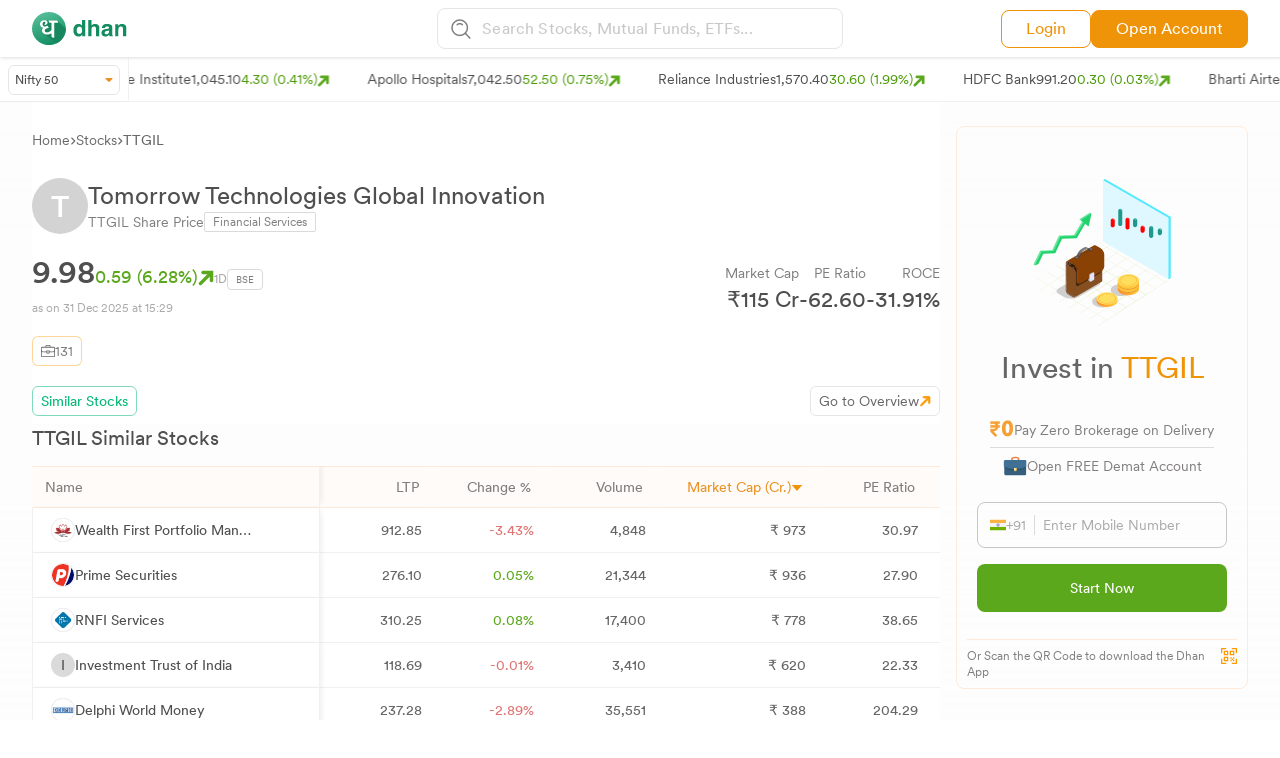

--- FILE ---
content_type: text/html; charset=utf-8
request_url: https://dhan.co/stocks/cni-research-ltd-peer-comparison/
body_size: 35887
content:
<!DOCTYPE html><html lang="en"><head><meta name="viewport" content="width=device-width, initial-scale=1.0, maximum-scale=1.0, user-scalable=no"/><meta charSet="utf-8"/><title>Tomorrow Technologies Global Innovation Similar Stocks - Compare with Similar Companies | Dhan</title><link rel="canonical" href="https://dhan.co/stocks/cni-research-ltd-peer-comparison/"/><meta name="keywords" content=""/><meta name="description" content="Tomorrow Technologies Global Innovation Similar Stocks - Compare and sort TTGIL with similar companies based on share price, 52W high, 52W low, upside and downside and price change."/><meta property="og:title" content="Tomorrow Technologies Global Innovation Similar Stocks - Compare with Similar Companies | Dhan"/><meta property="og:description" content="Tomorrow Technologies Global Innovation Similar Stocks - Compare and sort TTGIL with similar companies based on share price, 52W high, 52W low, upside and downside and price change."/><meta property="og:url" content="https://dhan.co/stocks/cni-research-ltd-peer-comparison/"/><meta property="og:type" content="website"/><meta property="og:image" content="https://stock-logos.dhan.co/share-image/twitter-share.png"/><meta property="og:site_name" content="Dhan"/><meta name="twitter:card" content="summary_large_image"/><meta name="twitter:site" content="@DhanHQ"/><meta name="twitter:creator" content="@DhanHQ"/><meta name="twitter:title" content="Tomorrow Technologies Global Innovation Similar Stocks - Compare with Similar Companies | Dhan"/><meta name="twitter:description" content="Tomorrow Technologies Global Innovation Similar Stocks - Compare and sort TTGIL with similar companies based on share price, 52W high, 52W low, upside and downside and price change."/><meta name="twitter:image" content="https://stock-logos.dhan.co/share-image/twitter-share.png"/><script type="application/ld+json">{
      "@context": "http://schema.org/",
      "@type": "BreadcrumbList",
      "itemListElement": [
        {
          "@type": "ListItem",
          "position": 1,
          "name": "Home",
          "item": "https://dhan.co/"
        },
        {
          "@type": "ListItem",
          "position": 2,
          "name": "Stocks",
          "item": "https://dhan.co/all-stocks-list/"
        },
        {
          "@type": "ListItem",
          "position": 3,
          "name": "Tomorrow Technologies Global Innovation Similar Stocks",
          "item": "https://dhan.co/stocks/cni-research-ltd-peer-comparison/"
        }
      ]
    }</script><meta name="next-head-count" content="19"/><link rel="icon" type="image/x-icon" href="/_next/static/media/favicon.80733268.png"/><meta name="google-site-verification" content="szZSEzhedFt8R8zFFtPgH5MwKc3OAVQ3zaexU1padbg"/><script>
            window.dataLayer = window.dataLayer || [];
            window["dataLayer"].push({ "gtm.start": new Date().getTime(), event: "gtm.js" });
          
            function gtag(){dataLayer.push(arguments);}
            gtag('js', new Date());  
          </script><script async="" src="https://www.googletagmanager.com/gtm.js?id=GTM-MQ4FZ6T"></script><script> 
            !(function (f, b, e, v, n, t, s) {
              if (f.fbq) return;
              n = f.fbq = function () {
                n.callMethod
                ? n.callMethod.apply(n, arguments)
              : n.queue.push(arguments);
            };
            if (!f._fbq) f._fbq = n;
            n.push = n;
            n.loaded = !0;
            n.version = "2.0";
            n.queue = [];
            t = b.createElement(e);
            t.async = !0;
            t.src = v;
            s = b.getElementsByTagName(e)[0];
            s.parentNode.insertBefore(t, s);
          })(
            window,
            document,
            "script",
            "https://connect.facebook.net/en_US/fbevents.js"
            );
            fbq("init", "283675096858491");
            fbq("track", "PageView");
            </script><script>
            !(function (e, t, n, s, u, a) {
              e.twq ||
                ((s = e.twq =
                  function () {
                    s.exe ? s.exe.apply(s, arguments) : s.queue.push(arguments);
                  }),
                (s.version = "1.1"),
                (s.queue = []),
                (u = t.createElement(n)),
                (u.async = !0),
                (u.src = "//static.ads-twitter.com/uwt.js"),
                (a = t.getElementsByTagName(n)[0]),
                a.parentNode.insertBefore(u, a));
            })(window, document, "script");
            // Insert Twitter Pixel ID and Standard Event data below
            twq("init", "o8v3s");
            twq("track", "PageView");</script><script>
            !(function (e, t, n, s, u, a) {
              e.twq ||
                ((s = e.twq =
                  function () {
                    s.exe ? s.exe.apply(s, arguments) : s.queue.push(arguments);
                  }),
                (s.version = "1.1"),
                (s.queue = []),
                (u = t.createElement(n)),
                (u.async = !0),
                (u.src = "//static.ads-twitter.com/uwt.js"),
                (a = t.getElementsByTagName(n)[0]),
                a.parentNode.insertBefore(u, a));
            })(window, document, "script");
            // Insert Twitter Pixel ID and Standard Event data below
            twq("init", "o93v8");
            twq("track", "PageView");</script><link data-next-font="size-adjust" rel="preconnect" href="/" crossorigin="anonymous"/><link rel="preload" href="/_next/static/css/8d644b2fabd1998d.css" as="style"/><link rel="stylesheet" href="/_next/static/css/8d644b2fabd1998d.css" data-n-g=""/><link rel="preload" href="/_next/static/css/0b935581b73a34d6.css" as="style"/><link rel="stylesheet" href="/_next/static/css/0b935581b73a34d6.css" data-n-p=""/><noscript data-n-css=""></noscript><script defer="" nomodule="" src="/_next/static/chunks/polyfills-c67a75d1b6f99dc8.js"></script><script src="/_next/static/chunks/webpack-624aaacb35dbaf67.js" defer=""></script><script src="/_next/static/chunks/framework-fee8a7e75612eda8.js" defer=""></script><script src="/_next/static/chunks/main-37b23412bcd35b36.js" defer=""></script><script src="/_next/static/chunks/pages/_app-cb3b42fe84ecf013.js" defer=""></script><script src="/_next/static/chunks/29c1a539-af5f7e1f56a02bb8.js" defer=""></script><script src="/_next/static/chunks/dbb949d5-b023e535aa16cf0f.js" defer=""></script><script src="/_next/static/chunks/3495-ca6bc404016a2c42.js" defer=""></script><script src="/_next/static/chunks/1664-e3df72ec02461a64.js" defer=""></script><script src="/_next/static/chunks/4690-af68dff7cfe713a6.js" defer=""></script><script src="/_next/static/chunks/5360-423f0b078c670a81.js" defer=""></script><script src="/_next/static/chunks/1346-8ee4243e357f43c0.js" defer=""></script><script src="/_next/static/chunks/1639-5f405269a23e2bc6.js" defer=""></script><script src="/_next/static/chunks/2001-03a14f5b9ec56474.js" defer=""></script><script src="/_next/static/chunks/9526-72815814263c4f96.js" defer=""></script><script src="/_next/static/chunks/2976-715b6af4a3508bf0.js" defer=""></script><script src="/_next/static/chunks/1993-55578b5291b90469.js" defer=""></script><script src="/_next/static/chunks/7112-08e86e42f5ec3cbe.js" defer=""></script><script src="/_next/static/chunks/3455-e3277ba0d386e6d7.js" defer=""></script><script src="/_next/static/chunks/7855-77f8e01e0f1c8065.js" defer=""></script><script src="/_next/static/chunks/3953-acc7c89e7220e2f8.js" defer=""></script><script src="/_next/static/chunks/2013-cfc438ecbf5b5ae4.js" defer=""></script><script src="/_next/static/chunks/1686-4903bc1a0b7b3929.js" defer=""></script><script src="/_next/static/chunks/907-14744686f1efb92d.js" defer=""></script><script src="/_next/static/chunks/4536-75a4198360178452.js" defer=""></script><script src="/_next/static/chunks/1700-12786d29f0cd357f.js" defer=""></script><script src="/_next/static/chunks/5965-9b77d4378e4f4803.js" defer=""></script><script src="/_next/static/chunks/7508-03095c9a1a23b9d6.js" defer=""></script><script src="/_next/static/chunks/8974-62da67b77e795a25.js" defer=""></script><script src="/_next/static/chunks/2061-5fd3383497fe5071.js" defer=""></script><script src="/_next/static/chunks/pages/stocks/%5Bstock%5D-4e561e63c4f4b317.js" defer=""></script><script src="/_next/static/W5oAqvNCPTz8plvZVbdQQ/_buildManifest.js" defer=""></script><script src="/_next/static/W5oAqvNCPTz8plvZVbdQQ/_ssgManifest.js" defer=""></script></head><body><noscript><iframe src="https://www.googletagmanager.com/ns.html?id=GTM-MQ4FZ6T" height="0" width="0" style="display:none;visibility:hidden"></iframe><img height="1" width="1" style="display:none" src="https://www.facebook.com/tr?id=283675096858491&amp;ev=PageView&amp;noscript=1"/></noscript><div id="__next"><div class="sticky top-0 z-50 w-full"><section class="relative z-40 hidden md:block bg-white py-2  w-full shadow-[1px_1px_3px_#dddddd]"><section class="grid grid-cols-2 md:grid-cols-5 lg:grid-cols-3 max-w-[1550px] mx-auto px-4 md:px-5 lg:px-8 sm:px-4"><main class="flex items-center"><div class="flex"><a href="/"><figure><img src="https://stock-logos.dhan.co/static-openweb/dhan_logo_green.svg" alt="logo" class="lg:w-24 md:w-11/12"/></figure></a></div></main><main class="hidden md:block md:col-span-3 lg:col-span-1"><section><main><div><style data-emotion="css 16k0jd8">.css-16k0jd8.Mui-focused .MuiAutocomplete-clearIndicator{visibility:visible;}@media (pointer: fine){.css-16k0jd8:hover .MuiAutocomplete-clearIndicator{visibility:visible;}}.css-16k0jd8 .MuiAutocomplete-tag{margin:3px;max-width:calc(100% - 6px);}.MuiAutocomplete-hasPopupIcon.css-16k0jd8 .MuiAutocomplete-inputRoot,.MuiAutocomplete-hasClearIcon.css-16k0jd8 .MuiAutocomplete-inputRoot{padding-right:30px;}.MuiAutocomplete-hasPopupIcon.MuiAutocomplete-hasClearIcon.css-16k0jd8 .MuiAutocomplete-inputRoot{padding-right:56px;}.css-16k0jd8 .MuiAutocomplete-inputRoot .MuiAutocomplete-input{width:0;min-width:30px;}.css-16k0jd8 .MuiInput-root{padding-bottom:1px;}.css-16k0jd8 .MuiInput-root .MuiInput-input{padding:4px 4px 4px 0px;}.css-16k0jd8 .MuiInput-root.MuiInputBase-sizeSmall .MuiInput-input{padding:2px 4px 3px 0;}.css-16k0jd8 .MuiOutlinedInput-root{padding:9px;}.MuiAutocomplete-hasPopupIcon.css-16k0jd8 .MuiOutlinedInput-root,.MuiAutocomplete-hasClearIcon.css-16k0jd8 .MuiOutlinedInput-root{padding-right:39px;}.MuiAutocomplete-hasPopupIcon.MuiAutocomplete-hasClearIcon.css-16k0jd8 .MuiOutlinedInput-root{padding-right:65px;}.css-16k0jd8 .MuiOutlinedInput-root .MuiAutocomplete-input{padding:7.5px 4px 7.5px 5px;}.css-16k0jd8 .MuiOutlinedInput-root .MuiAutocomplete-endAdornment{right:9px;}.css-16k0jd8 .MuiOutlinedInput-root.MuiInputBase-sizeSmall{padding-top:6px;padding-bottom:6px;padding-left:6px;}.css-16k0jd8 .MuiOutlinedInput-root.MuiInputBase-sizeSmall .MuiAutocomplete-input{padding:2.5px 4px 2.5px 8px;}.css-16k0jd8 .MuiFilledInput-root{padding-top:19px;padding-left:8px;}.MuiAutocomplete-hasPopupIcon.css-16k0jd8 .MuiFilledInput-root,.MuiAutocomplete-hasClearIcon.css-16k0jd8 .MuiFilledInput-root{padding-right:39px;}.MuiAutocomplete-hasPopupIcon.MuiAutocomplete-hasClearIcon.css-16k0jd8 .MuiFilledInput-root{padding-right:65px;}.css-16k0jd8 .MuiFilledInput-root .MuiFilledInput-input{padding:7px 4px;}.css-16k0jd8 .MuiFilledInput-root .MuiAutocomplete-endAdornment{right:9px;}.css-16k0jd8 .MuiFilledInput-root.MuiInputBase-sizeSmall{padding-bottom:1px;}.css-16k0jd8 .MuiFilledInput-root.MuiInputBase-sizeSmall .MuiFilledInput-input{padding:2.5px 4px;}.css-16k0jd8 .MuiInputBase-hiddenLabel{padding-top:8px;}.css-16k0jd8 .MuiFilledInput-root.MuiInputBase-hiddenLabel{padding-top:0;padding-bottom:0;}.css-16k0jd8 .MuiFilledInput-root.MuiInputBase-hiddenLabel .MuiAutocomplete-input{padding-top:16px;padding-bottom:17px;}.css-16k0jd8 .MuiFilledInput-root.MuiInputBase-hiddenLabel.MuiInputBase-sizeSmall .MuiAutocomplete-input{padding-top:8px;padding-bottom:9px;}.css-16k0jd8 .MuiAutocomplete-input{-webkit-box-flex:1;-webkit-flex-grow:1;-ms-flex-positive:1;flex-grow:1;text-overflow:ellipsis;opacity:0;}.css-16k0jd8 .MuiAutocomplete-input{opacity:1;}.css-16k0jd8 .MuiAutocomplete-input{background-color:transparent;border-radius:8px;padding:10px;color:#817e7e;font-family:var(--book);}</style><div class="MuiAutocomplete-root css-16k0jd8"><style data-emotion="css 1qj5v2o">.css-1qj5v2o .MuiOutlinedInput-root.Mui-focused .MuiOutlinedInput-notchedOutline{border:none;}.css-1qj5v2o .MuiInputBase-root{background:#ffffff1a!important;border:1px solid #E6E6E6;border-radius:8px 8px 8px 8px;padding:0px 2px 0px 13px!important;}.css-1qj5v2o .MuiOutlinedInput-root .MuiOutlinedInput-notchedOutline{border:none;background:none;}.css-1qj5v2o .MuiOutlinedInput-root .MuiAutocomplete-input{padding:8px 3px 8px 3px!important;}</style><style data-emotion="css p65e6u">.css-p65e6u{display:-webkit-inline-box;display:-webkit-inline-flex;display:-ms-inline-flexbox;display:inline-flex;-webkit-flex-direction:column;-ms-flex-direction:column;flex-direction:column;position:relative;min-width:0;padding:0;margin:0;border:0;vertical-align:top;width:100%;}.css-p65e6u .MuiOutlinedInput-root.Mui-focused .MuiOutlinedInput-notchedOutline{border:none;}.css-p65e6u .MuiInputBase-root{background:#ffffff1a!important;border:1px solid #E6E6E6;border-radius:8px 8px 8px 8px;padding:0px 2px 0px 13px!important;}.css-p65e6u .MuiOutlinedInput-root .MuiOutlinedInput-notchedOutline{border:none;background:none;}.css-p65e6u .MuiOutlinedInput-root .MuiAutocomplete-input{padding:8px 3px 8px 3px!important;}</style><div class="MuiFormControl-root MuiFormControl-fullWidth MuiTextField-root !w-full css-p65e6u"><style data-emotion="css-global 1prfaxn">@-webkit-keyframes mui-auto-fill{from{display:block;}}@keyframes mui-auto-fill{from{display:block;}}@-webkit-keyframes mui-auto-fill-cancel{from{display:block;}}@keyframes mui-auto-fill-cancel{from{display:block;}}</style><style data-emotion="css 2xhzvc">.css-2xhzvc{font-family:"Roboto","Helvetica","Arial",sans-serif;font-weight:400;font-size:1rem;line-height:1.4375em;letter-spacing:0.00938em;color:rgba(0, 0, 0, 0.87);box-sizing:border-box;position:relative;cursor:text;display:-webkit-inline-box;display:-webkit-inline-flex;display:-ms-inline-flexbox;display:inline-flex;-webkit-align-items:center;-webkit-box-align:center;-ms-flex-align:center;align-items:center;width:100%;position:relative;border-radius:4px;padding-left:14px;}.css-2xhzvc.Mui-disabled{color:rgba(0, 0, 0, 0.38);cursor:default;}.css-2xhzvc:hover .MuiOutlinedInput-notchedOutline{border-color:rgba(0, 0, 0, 0.87);}@media (hover: none){.css-2xhzvc:hover .MuiOutlinedInput-notchedOutline{border-color:rgba(0, 0, 0, 0.23);}}.css-2xhzvc.Mui-focused .MuiOutlinedInput-notchedOutline{border-color:#1976d2;border-width:2px;}.css-2xhzvc.Mui-error .MuiOutlinedInput-notchedOutline{border-color:#d32f2f;}.css-2xhzvc.Mui-disabled .MuiOutlinedInput-notchedOutline{border-color:rgba(0, 0, 0, 0.26);}</style><div class="MuiInputBase-root MuiOutlinedInput-root MuiInputBase-colorPrimary MuiInputBase-fullWidth MuiInputBase-formControl MuiInputBase-adornedStart MuiAutocomplete-inputRoot css-2xhzvc"><style data-emotion="css 1a6giau">.css-1a6giau{display:-webkit-box;display:-webkit-flex;display:-ms-flexbox;display:flex;height:0.01em;max-height:2em;-webkit-align-items:center;-webkit-box-align:center;-ms-flex-align:center;align-items:center;white-space:nowrap;color:rgba(0, 0, 0, 0.54);margin-right:8px;}</style><div class="MuiInputAdornment-root MuiInputAdornment-positionStart MuiInputAdornment-outlined MuiInputAdornment-sizeMedium css-1a6giau"><span class="notranslate">​</span><img src="/_next/static/media/searchlogo.b2315330.svg" alt="searchlogo"/></div><style data-emotion="css 1ixds2g">.css-1ixds2g{font:inherit;letter-spacing:inherit;color:currentColor;padding:4px 0 5px;border:0;box-sizing:content-box;background:none;height:1.4375em;margin:0;-webkit-tap-highlight-color:transparent;display:block;min-width:0;width:100%;-webkit-animation-name:mui-auto-fill-cancel;animation-name:mui-auto-fill-cancel;-webkit-animation-duration:10ms;animation-duration:10ms;padding:16.5px 14px;padding-left:0;}.css-1ixds2g::-webkit-input-placeholder{color:currentColor;opacity:0.42;-webkit-transition:opacity 200ms cubic-bezier(0.4, 0, 0.2, 1) 0ms;transition:opacity 200ms cubic-bezier(0.4, 0, 0.2, 1) 0ms;}.css-1ixds2g::-moz-placeholder{color:currentColor;opacity:0.42;-webkit-transition:opacity 200ms cubic-bezier(0.4, 0, 0.2, 1) 0ms;transition:opacity 200ms cubic-bezier(0.4, 0, 0.2, 1) 0ms;}.css-1ixds2g:-ms-input-placeholder{color:currentColor;opacity:0.42;-webkit-transition:opacity 200ms cubic-bezier(0.4, 0, 0.2, 1) 0ms;transition:opacity 200ms cubic-bezier(0.4, 0, 0.2, 1) 0ms;}.css-1ixds2g::-ms-input-placeholder{color:currentColor;opacity:0.42;-webkit-transition:opacity 200ms cubic-bezier(0.4, 0, 0.2, 1) 0ms;transition:opacity 200ms cubic-bezier(0.4, 0, 0.2, 1) 0ms;}.css-1ixds2g:focus{outline:0;}.css-1ixds2g:invalid{box-shadow:none;}.css-1ixds2g::-webkit-search-decoration{-webkit-appearance:none;}label[data-shrink=false]+.MuiInputBase-formControl .css-1ixds2g::-webkit-input-placeholder{opacity:0!important;}label[data-shrink=false]+.MuiInputBase-formControl .css-1ixds2g::-moz-placeholder{opacity:0!important;}label[data-shrink=false]+.MuiInputBase-formControl .css-1ixds2g:-ms-input-placeholder{opacity:0!important;}label[data-shrink=false]+.MuiInputBase-formControl .css-1ixds2g::-ms-input-placeholder{opacity:0!important;}label[data-shrink=false]+.MuiInputBase-formControl .css-1ixds2g:focus::-webkit-input-placeholder{opacity:0.42;}label[data-shrink=false]+.MuiInputBase-formControl .css-1ixds2g:focus::-moz-placeholder{opacity:0.42;}label[data-shrink=false]+.MuiInputBase-formControl .css-1ixds2g:focus:-ms-input-placeholder{opacity:0.42;}label[data-shrink=false]+.MuiInputBase-formControl .css-1ixds2g:focus::-ms-input-placeholder{opacity:0.42;}.css-1ixds2g.Mui-disabled{opacity:1;-webkit-text-fill-color:rgba(0, 0, 0, 0.38);}.css-1ixds2g:-webkit-autofill{-webkit-animation-duration:5000s;animation-duration:5000s;-webkit-animation-name:mui-auto-fill;animation-name:mui-auto-fill;}.css-1ixds2g:-webkit-autofill{border-radius:inherit;}</style><input aria-invalid="false" autoComplete="off" id=":R2dm:" placeholder="Search Stocks, Mutual Funds, ETFs..." type="text" class="MuiInputBase-input MuiOutlinedInput-input MuiInputBase-inputAdornedStart MuiAutocomplete-input MuiAutocomplete-inputFocused css-1ixds2g" aria-autocomplete="list" aria-expanded="false" autoCapitalize="none" spellcheck="false" role="combobox" value=""/><style data-emotion="css 19w1uun">.css-19w1uun{border-color:rgba(0, 0, 0, 0.23);}</style><style data-emotion="css igs3ac">.css-igs3ac{text-align:left;position:absolute;bottom:0;right:0;top:-5px;left:0;margin:0;padding:0 8px;pointer-events:none;border-radius:inherit;border-style:solid;border-width:1px;overflow:hidden;min-width:0%;border-color:rgba(0, 0, 0, 0.23);}</style><fieldset aria-hidden="true" class="MuiOutlinedInput-notchedOutline css-igs3ac"><style data-emotion="css ihdtdm">.css-ihdtdm{float:unset;width:auto;overflow:hidden;padding:0;line-height:11px;-webkit-transition:width 150ms cubic-bezier(0.0, 0, 0.2, 1) 0ms;transition:width 150ms cubic-bezier(0.0, 0, 0.2, 1) 0ms;}</style><legend class="css-ihdtdm"><span class="notranslate">​</span></legend></fieldset></div></div></div></div></main></section></main><main class="hidden lg:flex justify-end gap-3 xl:gap-3 items-center"><a href="https://login.dhan.co/?location=DH_WEB" target="_blank" rel="noreferrer" class="text-[#EF9309] hover:text-[#fff] bg-[#fff] py-1.5 hover:bg-[#EF9309] px-6 border border-[#EF9309] rounded-lg text-sm xl:text-base flex items-center font-CircularBook">Login</a><a href="https://login.dhan.co/?location=DH_WEB&amp;refer=DHAN_WEBSITE" class="text-[#fff] hover:bg-[#fff] bg-[#EF9309] hover:text-[#EF9309] py-1.5 xl:px-6 px-4 border border-[#EF9309] rounded-lg text-sm xl:text-base flex items-center font-CircularBook">Open Account</a></main></section></section><section class="relative z-40 block overflow-y-auto md:hidden bg-white py-2  w-full shadow-[1px_1px_3px_#dddddd] max-w-[1550px] mx-auto px-4 md:px-5 lg:px-4 sm:px-4"><section><main><div class="flex justify-between bg-white sticky items-center"><a href="/"><img src="https://stock-logos.dhan.co/static-openweb/dhangreens.png" alt="line" class="w-24 md:w-32"/></a><div class="flex items-center gap-2"><a href="https://dhan.go.link/gaXqf" target="_blank" class="text-[#ffffff] whitespace-nowrap text-center py-1.5 px-3 rounded-lg text-[13px] font-CircularBook btn btn-anim">Use App</a><button id="nav-toggle1" class="nav-button-mob"><img src="/_next/static/media/searchlogo.b2315330.svg" alt="Search stocks" class="w-5"/></button></div></div><div class="overlay" id="myNav"><div><style data-emotion="css 16k0jd8">.css-16k0jd8.Mui-focused .MuiAutocomplete-clearIndicator{visibility:visible;}@media (pointer: fine){.css-16k0jd8:hover .MuiAutocomplete-clearIndicator{visibility:visible;}}.css-16k0jd8 .MuiAutocomplete-tag{margin:3px;max-width:calc(100% - 6px);}.MuiAutocomplete-hasPopupIcon.css-16k0jd8 .MuiAutocomplete-inputRoot,.MuiAutocomplete-hasClearIcon.css-16k0jd8 .MuiAutocomplete-inputRoot{padding-right:30px;}.MuiAutocomplete-hasPopupIcon.MuiAutocomplete-hasClearIcon.css-16k0jd8 .MuiAutocomplete-inputRoot{padding-right:56px;}.css-16k0jd8 .MuiAutocomplete-inputRoot .MuiAutocomplete-input{width:0;min-width:30px;}.css-16k0jd8 .MuiInput-root{padding-bottom:1px;}.css-16k0jd8 .MuiInput-root .MuiInput-input{padding:4px 4px 4px 0px;}.css-16k0jd8 .MuiInput-root.MuiInputBase-sizeSmall .MuiInput-input{padding:2px 4px 3px 0;}.css-16k0jd8 .MuiOutlinedInput-root{padding:9px;}.MuiAutocomplete-hasPopupIcon.css-16k0jd8 .MuiOutlinedInput-root,.MuiAutocomplete-hasClearIcon.css-16k0jd8 .MuiOutlinedInput-root{padding-right:39px;}.MuiAutocomplete-hasPopupIcon.MuiAutocomplete-hasClearIcon.css-16k0jd8 .MuiOutlinedInput-root{padding-right:65px;}.css-16k0jd8 .MuiOutlinedInput-root .MuiAutocomplete-input{padding:7.5px 4px 7.5px 5px;}.css-16k0jd8 .MuiOutlinedInput-root .MuiAutocomplete-endAdornment{right:9px;}.css-16k0jd8 .MuiOutlinedInput-root.MuiInputBase-sizeSmall{padding-top:6px;padding-bottom:6px;padding-left:6px;}.css-16k0jd8 .MuiOutlinedInput-root.MuiInputBase-sizeSmall .MuiAutocomplete-input{padding:2.5px 4px 2.5px 8px;}.css-16k0jd8 .MuiFilledInput-root{padding-top:19px;padding-left:8px;}.MuiAutocomplete-hasPopupIcon.css-16k0jd8 .MuiFilledInput-root,.MuiAutocomplete-hasClearIcon.css-16k0jd8 .MuiFilledInput-root{padding-right:39px;}.MuiAutocomplete-hasPopupIcon.MuiAutocomplete-hasClearIcon.css-16k0jd8 .MuiFilledInput-root{padding-right:65px;}.css-16k0jd8 .MuiFilledInput-root .MuiFilledInput-input{padding:7px 4px;}.css-16k0jd8 .MuiFilledInput-root .MuiAutocomplete-endAdornment{right:9px;}.css-16k0jd8 .MuiFilledInput-root.MuiInputBase-sizeSmall{padding-bottom:1px;}.css-16k0jd8 .MuiFilledInput-root.MuiInputBase-sizeSmall .MuiFilledInput-input{padding:2.5px 4px;}.css-16k0jd8 .MuiInputBase-hiddenLabel{padding-top:8px;}.css-16k0jd8 .MuiFilledInput-root.MuiInputBase-hiddenLabel{padding-top:0;padding-bottom:0;}.css-16k0jd8 .MuiFilledInput-root.MuiInputBase-hiddenLabel .MuiAutocomplete-input{padding-top:16px;padding-bottom:17px;}.css-16k0jd8 .MuiFilledInput-root.MuiInputBase-hiddenLabel.MuiInputBase-sizeSmall .MuiAutocomplete-input{padding-top:8px;padding-bottom:9px;}.css-16k0jd8 .MuiAutocomplete-input{-webkit-box-flex:1;-webkit-flex-grow:1;-ms-flex-positive:1;flex-grow:1;text-overflow:ellipsis;opacity:0;}.css-16k0jd8 .MuiAutocomplete-input{opacity:1;}.css-16k0jd8 .MuiAutocomplete-input{background-color:transparent;border-radius:8px;padding:10px;color:#817e7e;font-family:var(--book);}</style><div class="MuiAutocomplete-root css-16k0jd8"><div class="shadow-[1px_1px_3px_#dddddd]"><style data-emotion="css hic2uo">.css-hic2uo .MuiOutlinedInput-root.Mui-focused .MuiOutlinedInput-notchedOutline{border:none;}.css-hic2uo .MuiInputBase-root{background:#ffffff1a!important;border-bottom:0.5px solid #E6E6E6;border-radius:0px;}.css-hic2uo .MuiOutlinedInput-root .MuiOutlinedInput-notchedOutline{border:none;background:none;}.css-hic2uo .MuiOutlinedInput-root .MuiAutocomplete-input{padding:10px 5px 10px 5px!important;}</style><style data-emotion="css rb8yqp">.css-rb8yqp{display:-webkit-inline-box;display:-webkit-inline-flex;display:-ms-inline-flexbox;display:inline-flex;-webkit-flex-direction:column;-ms-flex-direction:column;flex-direction:column;position:relative;min-width:0;padding:0;margin:0;border:0;vertical-align:top;width:100%;}.css-rb8yqp .MuiOutlinedInput-root.Mui-focused .MuiOutlinedInput-notchedOutline{border:none;}.css-rb8yqp .MuiInputBase-root{background:#ffffff1a!important;border-bottom:0.5px solid #E6E6E6;border-radius:0px;}.css-rb8yqp .MuiOutlinedInput-root .MuiOutlinedInput-notchedOutline{border:none;background:none;}.css-rb8yqp .MuiOutlinedInput-root .MuiAutocomplete-input{padding:10px 5px 10px 5px!important;}</style><div class="MuiFormControl-root MuiFormControl-fullWidth MuiTextField-root css-rb8yqp"><style data-emotion="css-global 1prfaxn">@-webkit-keyframes mui-auto-fill{from{display:block;}}@keyframes mui-auto-fill{from{display:block;}}@-webkit-keyframes mui-auto-fill-cancel{from{display:block;}}@keyframes mui-auto-fill-cancel{from{display:block;}}</style><style data-emotion="css 2xhzvc">.css-2xhzvc{font-family:"Roboto","Helvetica","Arial",sans-serif;font-weight:400;font-size:1rem;line-height:1.4375em;letter-spacing:0.00938em;color:rgba(0, 0, 0, 0.87);box-sizing:border-box;position:relative;cursor:text;display:-webkit-inline-box;display:-webkit-inline-flex;display:-ms-inline-flexbox;display:inline-flex;-webkit-align-items:center;-webkit-box-align:center;-ms-flex-align:center;align-items:center;width:100%;position:relative;border-radius:4px;padding-left:14px;}.css-2xhzvc.Mui-disabled{color:rgba(0, 0, 0, 0.38);cursor:default;}.css-2xhzvc:hover .MuiOutlinedInput-notchedOutline{border-color:rgba(0, 0, 0, 0.87);}@media (hover: none){.css-2xhzvc:hover .MuiOutlinedInput-notchedOutline{border-color:rgba(0, 0, 0, 0.23);}}.css-2xhzvc.Mui-focused .MuiOutlinedInput-notchedOutline{border-color:#1976d2;border-width:2px;}.css-2xhzvc.Mui-error .MuiOutlinedInput-notchedOutline{border-color:#d32f2f;}.css-2xhzvc.Mui-disabled .MuiOutlinedInput-notchedOutline{border-color:rgba(0, 0, 0, 0.26);}</style><div style="color:#8E8E8E !important;height:50px" class="MuiInputBase-root MuiOutlinedInput-root MuiInputBase-colorPrimary MuiInputBase-fullWidth MuiInputBase-formControl MuiInputBase-adornedStart MuiAutocomplete-inputRoot css-2xhzvc"><style data-emotion="css 1a6giau">.css-1a6giau{display:-webkit-box;display:-webkit-flex;display:-ms-flexbox;display:flex;height:0.01em;max-height:2em;-webkit-align-items:center;-webkit-box-align:center;-ms-flex-align:center;align-items:center;white-space:nowrap;color:rgba(0, 0, 0, 0.54);margin-right:8px;}</style><div class="MuiInputAdornment-root MuiInputAdornment-positionStart MuiInputAdornment-outlined MuiInputAdornment-sizeMedium css-1a6giau"><span class="notranslate">​</span><svg aria-hidden="true" focusable="false" data-prefix="fas" data-icon="arrow-left-long" class="svg-inline--fa fa-arrow-left-long  text-[#979595]" role="img" xmlns="http://www.w3.org/2000/svg" viewBox="0 0 512 512"><path fill="currentColor" d="M9.4 233.4c-12.5 12.5-12.5 32.8 0 45.3l128 128c12.5 12.5 32.8 12.5 45.3 0s12.5-32.8 0-45.3L109.3 288 480 288c17.7 0 32-14.3 32-32s-14.3-32-32-32l-370.7 0 73.4-73.4c12.5-12.5 12.5-32.8 0-45.3s-32.8-12.5-45.3 0l-128 128z"></path></svg></div><style data-emotion="css 1ixds2g">.css-1ixds2g{font:inherit;letter-spacing:inherit;color:currentColor;padding:4px 0 5px;border:0;box-sizing:content-box;background:none;height:1.4375em;margin:0;-webkit-tap-highlight-color:transparent;display:block;min-width:0;width:100%;-webkit-animation-name:mui-auto-fill-cancel;animation-name:mui-auto-fill-cancel;-webkit-animation-duration:10ms;animation-duration:10ms;padding:16.5px 14px;padding-left:0;}.css-1ixds2g::-webkit-input-placeholder{color:currentColor;opacity:0.42;-webkit-transition:opacity 200ms cubic-bezier(0.4, 0, 0.2, 1) 0ms;transition:opacity 200ms cubic-bezier(0.4, 0, 0.2, 1) 0ms;}.css-1ixds2g::-moz-placeholder{color:currentColor;opacity:0.42;-webkit-transition:opacity 200ms cubic-bezier(0.4, 0, 0.2, 1) 0ms;transition:opacity 200ms cubic-bezier(0.4, 0, 0.2, 1) 0ms;}.css-1ixds2g:-ms-input-placeholder{color:currentColor;opacity:0.42;-webkit-transition:opacity 200ms cubic-bezier(0.4, 0, 0.2, 1) 0ms;transition:opacity 200ms cubic-bezier(0.4, 0, 0.2, 1) 0ms;}.css-1ixds2g::-ms-input-placeholder{color:currentColor;opacity:0.42;-webkit-transition:opacity 200ms cubic-bezier(0.4, 0, 0.2, 1) 0ms;transition:opacity 200ms cubic-bezier(0.4, 0, 0.2, 1) 0ms;}.css-1ixds2g:focus{outline:0;}.css-1ixds2g:invalid{box-shadow:none;}.css-1ixds2g::-webkit-search-decoration{-webkit-appearance:none;}label[data-shrink=false]+.MuiInputBase-formControl .css-1ixds2g::-webkit-input-placeholder{opacity:0!important;}label[data-shrink=false]+.MuiInputBase-formControl .css-1ixds2g::-moz-placeholder{opacity:0!important;}label[data-shrink=false]+.MuiInputBase-formControl .css-1ixds2g:-ms-input-placeholder{opacity:0!important;}label[data-shrink=false]+.MuiInputBase-formControl .css-1ixds2g::-ms-input-placeholder{opacity:0!important;}label[data-shrink=false]+.MuiInputBase-formControl .css-1ixds2g:focus::-webkit-input-placeholder{opacity:0.42;}label[data-shrink=false]+.MuiInputBase-formControl .css-1ixds2g:focus::-moz-placeholder{opacity:0.42;}label[data-shrink=false]+.MuiInputBase-formControl .css-1ixds2g:focus:-ms-input-placeholder{opacity:0.42;}label[data-shrink=false]+.MuiInputBase-formControl .css-1ixds2g:focus::-ms-input-placeholder{opacity:0.42;}.css-1ixds2g.Mui-disabled{opacity:1;-webkit-text-fill-color:rgba(0, 0, 0, 0.38);}.css-1ixds2g:-webkit-autofill{-webkit-animation-duration:5000s;animation-duration:5000s;-webkit-animation-name:mui-auto-fill;animation-name:mui-auto-fill;}.css-1ixds2g:-webkit-autofill{border-radius:inherit;}</style><input aria-invalid="false" autoComplete="off" id=":R2lm:" placeholder="Search Stocks, Mutual Funds, ETFs..." type="text" class="MuiInputBase-input MuiOutlinedInput-input MuiInputBase-inputAdornedStart MuiAutocomplete-input MuiAutocomplete-inputFocused css-1ixds2g" aria-activedescendant="" aria-autocomplete="list" aria-expanded="false" autoCapitalize="none" spellcheck="false" role="combobox" value=""/><style data-emotion="css 19w1uun">.css-19w1uun{border-color:rgba(0, 0, 0, 0.23);}</style><style data-emotion="css igs3ac">.css-igs3ac{text-align:left;position:absolute;bottom:0;right:0;top:-5px;left:0;margin:0;padding:0 8px;pointer-events:none;border-radius:inherit;border-style:solid;border-width:1px;overflow:hidden;min-width:0%;border-color:rgba(0, 0, 0, 0.23);}</style><fieldset aria-hidden="true" class="MuiOutlinedInput-notchedOutline css-igs3ac"><style data-emotion="css ihdtdm">.css-ihdtdm{float:unset;width:auto;overflow:hidden;padding:0;line-height:11px;-webkit-transition:width 150ms cubic-bezier(0.0, 0, 0.2, 1) 0ms;transition:width 150ms cubic-bezier(0.0, 0, 0.2, 1) 0ms;}</style><legend class="css-ihdtdm"><span class="notranslate">​</span></legend></fieldset></div></div></div></div></div></div></main></section></section><div class="hidden lg:block"><div class="flex border-b border-[#f1f1f1] items-center relative z-20"><div class=" border-r border-[#f1f1f1] rounded-sm px-2 h-[44px] flex items-center justify-center tickchng"><div class="relative inline-block w-28"><button class="w-full rounded-[6px] border border-[#e6e6e6] p-1.5 text-xs text-[#4f4f4f] focus:outline-none bg-[#FFFFFF] text-left flex justify-between items-center relative mt-0.5"><span id="isp" class="pr-3 font-CircularBook"></span><img class="w-2 aspect-square h-2 transition-all" src="https://stock-logos.dhan.co/static-openweb/dropdownArrow.svg" alt="dropdown arrow"/></button><div class="hidden absolute z-[50] bg-white drop-shadow-[0_0px_4px_rgba(129,126,126,0.2)] border border-[#f1f1f1] rounded-lg w-full animation-fade-in overflow-hidden"><div class="block !px-4 !py-2.5 text-[#4f4f4f] hover:bg-[#FFFBF8] cursor-pointer font-CircularBook text-xs border-b-[0.5px] border-b-[#f1f1f1]">Nifty 50</div><div class="block !px-4 !py-2.5 text-[#4f4f4f] hover:bg-[#FFFBF8] cursor-pointer font-CircularBook text-xs border-b-[0.5px] border-b-[#f1f1f1]">Finnifty</div><div class="block !px-4 !py-2.5 text-[#4f4f4f] hover:bg-[#FFFBF8] cursor-pointer font-CircularBook text-xs border-b-[0.5px] border-b-[#f1f1f1]">Nifty Bank</div><div class="block !px-4 !py-2.5 text-[#4f4f4f] hover:bg-[#FFFBF8] cursor-pointer font-CircularBook text-xs border-b-[0.5px] border-b-[#f1f1f1]">Nifty Next 50</div><div class="block !px-4 !py-2.5 text-[#4f4f4f] hover:bg-[#FFFBF8] cursor-pointer font-CircularBook text-xs">Sensex</div></div></div></div><div class="w-full"><div class="bg-[#fff] flex items-center justify-center"><span class="text-[#817e7e] font-CircularBook text-sm md:p-3 p-2" data-testid="react-typed"><input type="text" class="placeholder:text-[#817e7e] w-[200px]"/></span></div></div></div></div><div class="lg:hidden block"><div class="w-full border-b border-[#f1f1f1]"><div class="bg-[#fff] flex items-center justify-center"><span class="text-[#817e7e] font-CircularBook text-sm md:p-3 p-2" data-testid="react-typed"><input type="text" class="placeholder:text-[#817e7e] w-[200px]"/></span></div></div></div></div><section class="glass"><section class="max-w-[1550px] m-auto pb-6 px-4 md:px-5 lg:px-8 sm:px-4"><section class="grid grid-cols-1 xl:grid-cols-4 gap-4"><main class="xl:col-span-3"><main class="sticky top-[45px] z-20 bg-[#ffffff] md:pt-6 pt-3.5"><main class="flex items-center gap-2 mb-3.5 md:mb-7 pt-1"><a href="/" class="text-xs md:text-sm text-[#6A6A6A] font-CircularRegular">Home</a><svg aria-hidden="true" focusable="false" data-prefix="fas" data-icon="angle-right" class="svg-inline--fa fa-angle-right text-[#6A6A6A] w-1.5 mt-px" role="img" xmlns="http://www.w3.org/2000/svg" viewBox="0 0 320 512"><path fill="currentColor" d="M278.6 233.4c12.5 12.5 12.5 32.8 0 45.3l-160 160c-12.5 12.5-32.8 12.5-45.3 0s-12.5-32.8 0-45.3L210.7 256 73.4 118.6c-12.5-12.5-12.5-32.8 0-45.3s32.8-12.5 45.3 0l160 160z"></path></svg><a href="/all-stocks-list/" class="text-xs md:text-sm text-[#6A6A6A] font-CircularRegular">Stocks</a><svg aria-hidden="true" focusable="false" data-prefix="fas" data-icon="angle-right" class="svg-inline--fa fa-angle-right text-[#6A6A6A] w-1.5 mt-px" role="img" xmlns="http://www.w3.org/2000/svg" viewBox="0 0 320 512"><path fill="currentColor" d="M278.6 233.4c12.5 12.5 12.5 32.8 0 45.3l-160 160c-12.5 12.5-32.8 12.5-45.3 0s-12.5-32.8 0-45.3L210.7 256 73.4 118.6c-12.5-12.5-12.5-32.8 0-45.3s32.8-12.5 45.3 0l160 160z"></path></svg><small class="text-[#6A6A6A] text-xs md:text-sm font-CircularBook">TTGIL</small></main><div class="relative"><div class="flex justify-between gap-2 pb-3.5 h-[70px]"><div class="flex gap-3 items-center"><div class="relative"><p class="text-[#fff] font-CircularMedium w-10 md:w-14 h-10 md:h-14 flex items-center justify-center bg-[#d3d3d3] rounded-full text-3xl">T</p></div><div><h1 class="
    text-[#4f4f4f] font-CircularBook text-lg
    w-full
    truncate md:w-full lg:text-2xl mr-2
  ">Tomorrow Technologies Global Innovation</h1><div class="flex flex-wrap gap-2"><h2 class="text-[#817E7E] text-xs md:text-sm font-CircularRegular">TTGIL<!-- --> Share Price</h2><a href="/stocks/sector/financial-service-stocks/" class="text-[#817E7E] text-xs font-CircularRegular border-[0.5px] border-[#DADADA] rounded-sm px-2 flex items-center">Financial Services</a></div></div><div class="hidden lg:block"></div></div></div><div class="absolute bg-[#ffffff] w-full"><div class=" overflow-hidden transition-all duration-300 ease-in-out 
                    opacity-100 max-h-[500px]"><div class="md:flex justify-between items-end mb-5"><div class="md:block hidden"><div class="flex gap-2 items-baseline mb-1"><p class="text-[#4f4f4f] text-[24px] md:text-[28px] lg:text-[32px] font-CircularMedium">9.98</p><div class="text-lg  font-CircularBook flex items-center gap-1 text-[#5CA81D]">0.59<!-- --> <!-- -->(<!-- -->6.28<!-- -->%)<img src="/_next/static/media/profit.ac476bbb.svg" alt="profit" class="w-4 relative top-[1px]"/></div><div class="text-[#AAA] text-xs font-CircularBook">1D</div><div class="flex items-center"><p class="text-[10px] font-CircularRegular lg:px-2 py-0.5 px-1.5 rounded cursor-pointer text-[#817E7E] border-[#DADADA] border-[0.5px]">BSE</p></div></div><p class="text-[#aaaaaa] font-CircularRegular text-xs">as on<!-- --> <!-- -->31 Dec 2025<!-- --> <!-- -->at 15:29</p></div><div class="md:hidden block"><div class="md:flex gap-2 items-baseline mb-1"><div class="flex justify-between items-center"><div class="flex justify-start gap-2"><p class="text-[#4f4f4f] text-[24px] md:text-[28px] lg:text-[32px] font-CircularMedium">9.98</p><div class="text-lg  font-CircularBook flex items-center gap-1 text-[#5CA81D]">0.59<!-- --> <!-- -->(<!-- -->6.28<!-- -->%)<img src="/_next/static/media/profit.ac476bbb.svg" alt="profit" class="w-4 relative top-[1px]"/></div></div></div><div class="flex justify-between w-full items-center"><div class="flex justify-start items-center"><p class="text-[#aaaaaa] font-CircularRegular text-xs">as on<!-- --> <!-- -->31 Dec 2025<!-- --> <!-- -->at 15:29</p><div class="ml-2 flex justify-center items-center mr-2.5 h-3 border-[0.5px] border-r-[#E6E6E6]"></div><div class="text-[#AAA] text-xs font-CircularBook">1D</div></div><div class="flex items-center"><p class="text-[10px] font-CircularRegular lg:px-2 py-0.5 px-1.5 rounded cursor-pointer text-[#817E7E] border-[#DADADA] border-[0.5px]">BSE</p></div></div></div></div><div class="hidden md:flex gap-10"><div><p class="text-[#817E7E] text-sm font-CircularRegular text-right">Market Cap</p><p class="text-[#4f4f4f] text-[22px] font-CircularBook text-right">₹<!-- -->115<!-- --> Cr</p></div><div><p class="text-[#817E7E] text-sm font-CircularRegular text-right">PE Ratio</p><p class="text-[#4f4f4f] text-[22px] font-CircularBook text-right">-62.60</p></div><div><p class="text-[#817E7E] text-sm font-CircularRegular text-right">ROCE</p><p class="text-[#4f4f4f] text-[22px] font-CircularBook text-right">-31.91<!-- -->%</p></div></div></div><div class="flex gap-2.5"><div class="flex gap-1.5 items-center px-2 py-1 border-[0.5px] border-[#ff990066] bg-[#ffffff] rounded-md mb-5 cursor-pointer" aria-label="Number of users holding this stock in their portfolio."><div><img alt="icon" class="w-3.5 h-3.5 " src="/_next/static/media/analyst_portfolio.4ac52cbb.svg"/></div><div class="font-CircularRegular text-sm"><span class="text-[#817E7E]">131</span></div></div><style data-emotion="css 18m53t">.css-18m53t{z-index:1500;pointer-events:none;}.css-18m53t.MuiTooltip-popper[data-popper-placement*="top"] .MuiTooltip-tooltip{margin-bottom:14px;}</style><style data-emotion="css 1wzi8fq">.css-1wzi8fq{z-index:1500;pointer-events:none;}.css-1wzi8fq.MuiTooltip-popper[data-popper-placement*="top"] .MuiTooltip-tooltip{margin-bottom:14px;}</style></div></div><div class=" flex items-baseline justify-between overflow-auto"><div class="flex gap-1 overflow-x-auto noscrollbar-x pb-2"><div class="whitespace-nowrap  px-2 py-1 border-[0.5px] rounded-md text-sm cursor-pointer
                        text-[#05B878] font-CircularBook border-[#05b87880] stk">Similar Stocks</div></div><div class="flex gap-1 items-center px-2 py-1 border-[0.5px] border-[#e6e6e6] rounded-md"><a href="/stocks/cni-research-ltd-share-price/" class="whitespace-nowrap font-CircularRegular text-[#666666] text-sm">Go to Overview</a><div class="w-3 h-3"><img src="/_next/static/media/arrow_up_right.1181f3c7.svg" alt="img" class="w-full"/></div></div></div></div></div></main><div class="lg:pb-44 pb-40"></div><div><div><h2 class="text-[#4f4f4f] font-CircularBook text-lg md:text-xl mb-3.5">TTGIL<!-- --> Similar Stocks</h2><div class="overflow-x-auto mb-3"><table class="table table-fixed table-bod overflow-x-auto table-bod-stk-mrkt"><thead class="sticky top-0 !z-10"><tr class="bg-[#FFFBF8] text-left md:text-sm text-xs font-CircularBook"><th class="cursor-pointer px-3 text-[#817e7e] w-36 md:w-44 lg:!w-72 py-2.5 px-3"><div class="flex gap-1 items-center justify-start">Name<!-- --> </div></th><th class="cursor-pointer px-3 text-[#817e7e] !text-right w-24 lg:!w-28"><div class="flex gap-1 items-center justify-end">LTP<!-- --> </div></th><th class="cursor-pointer px-3 text-[#817e7e] !text-right w-24 lg:!w-28"><div class="flex gap-1 items-center justify-end">Change %<!-- --> </div></th><th class="cursor-pointer px-3 text-[#817e7e] !text-right w-24 lg:!w-28"><div class="flex gap-1 items-center justify-end">Volume<!-- --> </div></th><th class="cursor-pointer px-3 text-[#ea9324] !text-right w-36 lg:!w-40"><div class="flex gap-1 items-center justify-end">Market Cap (Cr.)<!-- --> <span class="text-[#D38C02] "><img src="https://stock-logos.dhan.co/static-new-images/table_arrow.svg" class="w-3 h-3" alt="arrow"/></span></div></th><th class="cursor-pointer px-3 text-[#817e7e] !text-right w-24 lg:!w-28"><div class="flex gap-1 items-center justify-end">PE Ratio<!-- --> </div></th><th class="cursor-pointer px-3 text-[#817e7e] !text-right w-28 lg:!w-32"><div class="flex gap-1 items-center justify-end">Industry PE<!-- --> </div></th><th class="cursor-pointer px-3 text-[#817e7e] !text-right w-24 lg:!w-28"><div class="flex gap-1 items-center justify-end">52W High<!-- --> </div></th><th class="cursor-pointer px-3 text-[#817e7e] !text-right w-24 lg:!w-28"><div class="flex gap-1 items-center justify-end">52W Low<!-- --> </div></th><th class="cursor-pointer px-3 text-[#817e7e] !text-right w-28 lg:!w-32"><div class="flex gap-1 items-center justify-end">1M Returns<!-- --> </div></th><th class="cursor-pointer px-3 text-[#817e7e] !text-right w-28 lg:!w-32"><div class="flex gap-1 items-center justify-end">3M Returns<!-- --> </div></th><th class="cursor-pointer px-3 text-[#817e7e] !text-right w-28 lg:!w-32"><div class="flex gap-1 items-center justify-end">1 Yr Returns<!-- --> </div></th><th class="cursor-pointer px-3 text-[#817e7e] !text-right w-28 lg:!w-32"><div class="flex gap-1 items-center justify-end">3 Yr Returns<!-- --> </div></th><th class="cursor-pointer px-3 text-[#817e7e] !text-right w-28 lg:!w-32"><div class="flex gap-1 items-center justify-end">5 Yr Returns<!-- --> </div></th><th class="cursor-pointer px-3 text-[#817e7e] !text-right w-24 lg:!w-28"><div class="flex gap-1 items-center justify-end">PB Ratio<!-- --> </div></th><th class="cursor-pointer px-3 text-[#817e7e] !text-right w-32 lg:!w-36"><div class="flex gap-1 items-center justify-end">Dividend Yield<!-- --> </div></th><th class="cursor-pointer px-3 text-[#817e7e] !text-right w-24 lg:!w-20"><div class="flex gap-1 items-center justify-end">ROE<!-- --> </div></th><th class="cursor-pointer px-3 text-[#817e7e] text-right w-24 lg:!w-20"><div class="flex gap-1 items-center justify-end">ROCE<!-- --> </div></th><th class="cursor-pointer px-3 text-[#817e7e] text-right w-24 lg:!w-20"><div class="flex gap-1 items-center justify-end">EPS<!-- --> </div></th><th class="cursor-pointer px-3 text-[#817e7e] text-right w-24 lg:!w-28"><div class="flex gap-1 items-center justify-end">50 DMA<!-- --> </div></th><th class="cursor-pointer px-3 text-[#817e7e] text-right w-24 lg:!w-28"><div class="flex gap-1 items-center justify-end">200 DMA<!-- --> </div></th><th class="cursor-pointer px-3 text-[#817e7e] text-right w-24 lg:!w-24"><div class="flex gap-1 items-center justify-end">RSI<!-- --> </div></th></tr></thead><tbody><tr class="group xl:hover:!bg-[#fff]  relative"><td class="px-3 "><a href="/stocks/wealth-first-portfolio-managers-ltd-share-price/" class="ml-2 inline- flex items-center gap-1.5 md:gap-[10px]"><div class="relative"><img src="https://images.dhan.co/symbol/WEALTH.png" class="w-6 h-6 rounded-full absolute z-10 border border-[#f1f1f1] bg-white" alt="Wealth First Portfolio Managers" loading="lazy" decoding="async"/><p class="text-[#4f4f4f] bg-[#dadada] rounded-full w-6 h-6 text-center pt-0.5 text-sm font-CircularBook">W</p></div><p class="truncate w-20 md:w-28 lg:!w-44 font-CircularBook text-[#4f4f4f] lg:text-sm text-xs hover:text-[#ea9324] ">Wealth First Portfolio Managers</p></a></td><td class="font-CircularBook py-3 px-2 text-right text-[#666666] lg:text-sm text-xs relative "><p class="block lg:group-hover:hidden">912.85</p><div class="hidden lg:hidden lg:group-hover:inline-block absolute right-2 top-3"><div class="flex gap-2 justify-end"><button class="px-2 py-0.5 bg-[#5CA81D] btn-down font-CircularRegular box-btn lg:text-sm text-[13px] text-white rounded-[4px] mb-1">Invest</button></div></div></td><td class="font-CircularBook py-3 px-2 text-right text-[#E07575] lg:text-sm text-xs ">-3.43%</td><td class="font-CircularBook py-3 px-2 text-right text-[#666666] lg:text-sm text-xs ">4,848</td><td class="font-CircularBook py-3 px-2 text-right text-[#666666] lg:text-sm text-xs ">₹ <!-- -->973</td><td class="font-CircularBook py-3 px-2 text-right text-[#666666] lg:text-sm text-xs ">30.97</td><td class="font-CircularBook py-3 px-2 text-right text-[#666666] lg:text-sm text-xs ">-4.57</td><td class="font-CircularBook py-3 px-2 text-right text-[#666666] lg:text-sm text-xs ">1,580.00</td><td class="font-CircularBook py-3 px-2 text-right text-[#666666] lg:text-sm text-xs ">801.20</td><td class="font-CircularBook py-3 px-2 text-right text-[#E07575] lg:text-sm text-xs ">-7.71%</td><td class="font-CircularBook py-3 px-2 text-right text-[#E07575] lg:text-sm text-xs ">-23.06%</td><td class="font-CircularBook py-3 px-2 text-right text-[#E07575] lg:text-sm text-xs ">-40.52%</td><td class="font-CircularBook py-3 px-2 text-right text-[#5CA81D] lg:text-sm text-xs ">138.65%</td><td class="font-CircularBook py-3 px-2 text-right text-[#5CA81D] lg:text-sm text-xs ">865.98%</td><td class="font-CircularBook py-3 px-2 text-right text-[#666666] lg:text-sm text-xs ">6.58</td><td class="font-CircularBook py-3 px-2 text-right text-[#666666] lg:text-sm text-xs ">1.72%</td><td class="font-CircularBook py-3 px-2 text-right text-[#5CA81D] lg:text-sm text-xs ">-</td><td class="font-CircularBook py-3 px-2 text-right text-[#5CA81D] lg:text-sm text-xs ">35.00%</td><td class="font-CircularBook py-3 px-2 text-right text-[#666666] lg:text-sm text-xs ">-</td><td class="font-CircularBook py-3 px-2 text-right text-[#666666] lg:text-sm text-xs ">1,051.26</td><td class="font-CircularBook py-3 px-2 text-right text-[#666666] lg:text-sm text-xs ">1,089.08</td><td class="font-CircularBook py-3 px-2 text-right text-[#666666] lg:text-sm text-xs ">32.25</td></tr><tr class="group xl:hover:!bg-[#fff]  relative"><td class="px-3 "><a href="/stocks/prime-securities-ltd-share-price/" class="ml-2 inline- flex items-center gap-1.5 md:gap-[10px]"><div class="relative"><img src="https://images.dhan.co/symbol/PRIMESECU.png" class="w-6 h-6 rounded-full absolute z-10 border border-[#f1f1f1] bg-white" alt="Prime Securities" loading="lazy" decoding="async"/><p class="text-[#4f4f4f] bg-[#dadada] rounded-full w-6 h-6 text-center pt-0.5 text-sm font-CircularBook">P</p></div><p class="truncate w-20 md:w-28 lg:!w-44 font-CircularBook text-[#4f4f4f] lg:text-sm text-xs hover:text-[#ea9324] ">Prime Securities</p></a></td><td class="font-CircularBook py-3 px-2 text-right text-[#666666] lg:text-sm text-xs relative "><p class="block lg:group-hover:hidden">276.10</p><div class="hidden lg:hidden lg:group-hover:inline-block absolute right-2 top-3"><div class="flex gap-2 justify-end"><button class="px-2 py-0.5 bg-[#5CA81D] btn-down font-CircularRegular box-btn lg:text-sm text-[13px] text-white rounded-[4px] mb-1">Invest</button></div></div></td><td class="font-CircularBook py-3 px-2 text-right text-[#5CA81D] lg:text-sm text-xs ">0.05%</td><td class="font-CircularBook py-3 px-2 text-right text-[#666666] lg:text-sm text-xs ">21,344</td><td class="font-CircularBook py-3 px-2 text-right text-[#666666] lg:text-sm text-xs ">₹ <!-- -->936</td><td class="font-CircularBook py-3 px-2 text-right text-[#666666] lg:text-sm text-xs ">27.90</td><td class="font-CircularBook py-3 px-2 text-right text-[#666666] lg:text-sm text-xs ">-4.57</td><td class="font-CircularBook py-3 px-2 text-right text-[#666666] lg:text-sm text-xs ">325.00</td><td class="font-CircularBook py-3 px-2 text-right text-[#666666] lg:text-sm text-xs ">196.85</td><td class="font-CircularBook py-3 px-2 text-right text-[#E07575] lg:text-sm text-xs ">-9.19%</td><td class="font-CircularBook py-3 px-2 text-right text-[#5CA81D] lg:text-sm text-xs ">2.11%</td><td class="font-CircularBook py-3 px-2 text-right text-[#5CA81D] lg:text-sm text-xs ">0.18%</td><td class="font-CircularBook py-3 px-2 text-right text-[#5CA81D] lg:text-sm text-xs ">179.17%</td><td class="font-CircularBook py-3 px-2 text-right text-[#5CA81D] lg:text-sm text-xs ">511.52%</td><td class="font-CircularBook py-3 px-2 text-right text-[#666666] lg:text-sm text-xs ">4.04</td><td class="font-CircularBook py-3 px-2 text-right text-[#666666] lg:text-sm text-xs ">0.54%</td><td class="font-CircularBook py-3 px-2 text-right text-[#5CA81D] lg:text-sm text-xs ">11.78%</td><td class="font-CircularBook py-3 px-2 text-right text-[#5CA81D] lg:text-sm text-xs ">21.20%</td><td class="font-CircularBook py-3 px-2 text-right text-[#666666] lg:text-sm text-xs ">6.81</td><td class="font-CircularBook py-3 px-2 text-right text-[#666666] lg:text-sm text-xs ">294.38</td><td class="font-CircularBook py-3 px-2 text-right text-[#666666] lg:text-sm text-xs ">268.62</td><td class="font-CircularBook py-3 px-2 text-right text-[#666666] lg:text-sm text-xs ">40.55</td></tr><tr class="group xl:hover:!bg-[#fff]  relative"><td class="px-3 "><a href="/stocks/rnfi-services-ltd-share-price/" class="ml-2 inline- flex items-center gap-1.5 md:gap-[10px]"><div class="relative"><img src="https://images.dhan.co/symbol/RNFI.png" class="w-6 h-6 rounded-full absolute z-10 border border-[#f1f1f1] bg-white" alt="RNFI Services" loading="lazy" decoding="async"/><p class="text-[#4f4f4f] bg-[#dadada] rounded-full w-6 h-6 text-center pt-0.5 text-sm font-CircularBook">R</p></div><p class="truncate w-20 md:w-28 lg:!w-44 font-CircularBook text-[#4f4f4f] lg:text-sm text-xs hover:text-[#ea9324] ">RNFI Services</p></a></td><td class="font-CircularBook py-3 px-2 text-right text-[#666666] lg:text-sm text-xs relative "><p class="block lg:group-hover:hidden">310.25</p><div class="hidden lg:hidden lg:group-hover:inline-block absolute right-2 top-3"><div class="flex gap-2 justify-end"><button class="px-2 py-0.5 bg-[#5CA81D] btn-down font-CircularRegular box-btn lg:text-sm text-[13px] text-white rounded-[4px] mb-1">Invest</button></div></div></td><td class="font-CircularBook py-3 px-2 text-right text-[#5CA81D] lg:text-sm text-xs ">0.08%</td><td class="font-CircularBook py-3 px-2 text-right text-[#666666] lg:text-sm text-xs ">17,400</td><td class="font-CircularBook py-3 px-2 text-right text-[#666666] lg:text-sm text-xs ">₹ <!-- -->778</td><td class="font-CircularBook py-3 px-2 text-right text-[#666666] lg:text-sm text-xs ">38.65</td><td class="font-CircularBook py-3 px-2 text-right text-[#666666] lg:text-sm text-xs ">40.58</td><td class="font-CircularBook py-3 px-2 text-right text-[#666666] lg:text-sm text-xs ">404.00</td><td class="font-CircularBook py-3 px-2 text-right text-[#666666] lg:text-sm text-xs ">148.10</td><td class="font-CircularBook py-3 px-2 text-right text-[#E07575] lg:text-sm text-xs ">-13.29%</td><td class="font-CircularBook py-3 px-2 text-right text-[#E07575] lg:text-sm text-xs ">-9.67%</td><td class="font-CircularBook py-3 px-2 text-right text-[#5CA81D] lg:text-sm text-xs ">86.79%</td><td class="font-CircularBook py-3 px-2 text-right text-[#5CA81D] lg:text-sm text-xs ">63.68%</td><td class="font-CircularBook py-3 px-2 text-right text-[#5CA81D] lg:text-sm text-xs ">63.68%</td><td class="font-CircularBook py-3 px-2 text-right text-[#666666] lg:text-sm text-xs ">6.75</td><td class="font-CircularBook py-3 px-2 text-right text-[#666666] lg:text-sm text-xs ">-</td><td class="font-CircularBook py-3 px-2 text-right text-[#5CA81D] lg:text-sm text-xs ">-</td><td class="font-CircularBook py-3 px-2 text-right text-[#5CA81D] lg:text-sm text-xs ">22.19%</td><td class="font-CircularBook py-3 px-2 text-right text-[#666666] lg:text-sm text-xs ">-</td><td class="font-CircularBook py-3 px-2 text-right text-[#666666] lg:text-sm text-xs ">347.19</td><td class="font-CircularBook py-3 px-2 text-right text-[#666666] lg:text-sm text-xs ">290.17</td><td class="font-CircularBook py-3 px-2 text-right text-[#666666] lg:text-sm text-xs ">36.99</td></tr><tr class="group xl:hover:!bg-[#fff]  relative"><td class="px-3 "><a href="/stocks/the-investment-trust-of-india-ltd-share-price/" class="ml-2 inline- flex items-center gap-1.5 md:gap-[10px]"><div class="relative"><img src="https://images.dhan.co/symbol/THEINVEST.png" class="w-6 h-6 rounded-full absolute z-10 border border-[#f1f1f1] bg-white" alt="Investment Trust of India" loading="lazy" decoding="async"/><p class="text-[#4f4f4f] bg-[#dadada] rounded-full w-6 h-6 text-center pt-0.5 text-sm font-CircularBook">I</p></div><p class="truncate w-20 md:w-28 lg:!w-44 font-CircularBook text-[#4f4f4f] lg:text-sm text-xs hover:text-[#ea9324] ">Investment Trust of India</p></a></td><td class="font-CircularBook py-3 px-2 text-right text-[#666666] lg:text-sm text-xs relative "><p class="block lg:group-hover:hidden">118.69</p><div class="hidden lg:hidden lg:group-hover:inline-block absolute right-2 top-3"><div class="flex gap-2 justify-end"><button class="px-2 py-0.5 bg-[#5CA81D] btn-down font-CircularRegular box-btn lg:text-sm text-[13px] text-white rounded-[4px] mb-1">Invest</button></div></div></td><td class="font-CircularBook py-3 px-2 text-right text-[#E07575] lg:text-sm text-xs ">-0.01%</td><td class="font-CircularBook py-3 px-2 text-right text-[#666666] lg:text-sm text-xs ">3,410</td><td class="font-CircularBook py-3 px-2 text-right text-[#666666] lg:text-sm text-xs ">₹ <!-- -->620</td><td class="font-CircularBook py-3 px-2 text-right text-[#666666] lg:text-sm text-xs ">22.33</td><td class="font-CircularBook py-3 px-2 text-right text-[#666666] lg:text-sm text-xs ">-4.57</td><td class="font-CircularBook py-3 px-2 text-right text-[#666666] lg:text-sm text-xs ">200.00</td><td class="font-CircularBook py-3 px-2 text-right text-[#666666] lg:text-sm text-xs ">111.15</td><td class="font-CircularBook py-3 px-2 text-right text-[#E07575] lg:text-sm text-xs ">-2.83%</td><td class="font-CircularBook py-3 px-2 text-right text-[#E07575] lg:text-sm text-xs ">-18.18%</td><td class="font-CircularBook py-3 px-2 text-right text-[#E07575] lg:text-sm text-xs ">-39.33%</td><td class="font-CircularBook py-3 px-2 text-right text-[#5CA81D] lg:text-sm text-xs ">37.06%</td><td class="font-CircularBook py-3 px-2 text-right text-[#E07575] lg:text-sm text-xs ">-14.61%</td><td class="font-CircularBook py-3 px-2 text-right text-[#666666] lg:text-sm text-xs ">0.88</td><td class="font-CircularBook py-3 px-2 text-right text-[#666666] lg:text-sm text-xs ">-</td><td class="font-CircularBook py-3 px-2 text-right text-[#5CA81D] lg:text-sm text-xs ">-</td><td class="font-CircularBook py-3 px-2 text-right text-[#5CA81D] lg:text-sm text-xs ">13.50%</td><td class="font-CircularBook py-3 px-2 text-right text-[#666666] lg:text-sm text-xs ">-</td><td class="font-CircularBook py-3 px-2 text-right text-[#666666] lg:text-sm text-xs ">125.56</td><td class="font-CircularBook py-3 px-2 text-right text-[#666666] lg:text-sm text-xs ">142.11</td><td class="font-CircularBook py-3 px-2 text-right text-[#666666] lg:text-sm text-xs ">44.97</td></tr><tr class="group xl:hover:!bg-[#fff]  relative"><td class="px-3 "><a href="/stocks/delphifx-ltd-share-price/" class="ml-2 inline- flex items-center gap-1.5 md:gap-[10px]"><div class="relative"><img src="https://images.dhan.co/symbol/DELPHIFX.png" class="w-6 h-6 rounded-full absolute z-10 border border-[#f1f1f1] bg-white" alt="Delphi World Money" loading="lazy" decoding="async"/><p class="text-[#4f4f4f] bg-[#dadada] rounded-full w-6 h-6 text-center pt-0.5 text-sm font-CircularBook">D</p></div><p class="truncate w-20 md:w-28 lg:!w-44 font-CircularBook text-[#4f4f4f] lg:text-sm text-xs hover:text-[#ea9324] ">Delphi World Money</p></a></td><td class="font-CircularBook py-3 px-2 text-right text-[#666666] lg:text-sm text-xs relative "><p class="block lg:group-hover:hidden">237.28</p><div class="hidden lg:hidden lg:group-hover:inline-block absolute right-2 top-3"><div class="flex gap-2 justify-end"><button class="px-2 py-0.5 bg-[#5CA81D] btn-down font-CircularRegular box-btn lg:text-sm text-[13px] text-white rounded-[4px] mb-1">Invest</button></div></div></td><td class="font-CircularBook py-3 px-2 text-right text-[#E07575] lg:text-sm text-xs ">-2.89%</td><td class="font-CircularBook py-3 px-2 text-right text-[#666666] lg:text-sm text-xs ">35,551</td><td class="font-CircularBook py-3 px-2 text-right text-[#666666] lg:text-sm text-xs ">₹ <!-- -->388</td><td class="font-CircularBook py-3 px-2 text-right text-[#666666] lg:text-sm text-xs ">204.29</td><td class="font-CircularBook py-3 px-2 text-right text-[#666666] lg:text-sm text-xs ">-4.57</td><td class="font-CircularBook py-3 px-2 text-right text-[#666666] lg:text-sm text-xs ">255.50</td><td class="font-CircularBook py-3 px-2 text-right text-[#666666] lg:text-sm text-xs ">101.57</td><td class="font-CircularBook py-3 px-2 text-right text-[#5CA81D] lg:text-sm text-xs ">2.92%</td><td class="font-CircularBook py-3 px-2 text-right text-[#5CA81D] lg:text-sm text-xs ">7.40%</td><td class="font-CircularBook py-3 px-2 text-right text-[#5CA81D] lg:text-sm text-xs ">20.86%</td><td class="font-CircularBook py-3 px-2 text-right text-[#E07575] lg:text-sm text-xs ">-34.22%</td><td class="font-CircularBook py-3 px-2 text-right text-[#E07575] lg:text-sm text-xs ">-49.04%</td><td class="font-CircularBook py-3 px-2 text-right text-[#666666] lg:text-sm text-xs ">1.24</td><td class="font-CircularBook py-3 px-2 text-right text-[#666666] lg:text-sm text-xs ">-</td><td class="font-CircularBook py-3 px-2 text-right text-[#5CA81D] lg:text-sm text-xs ">-</td><td class="font-CircularBook py-3 px-2 text-right text-[#E07575] lg:text-sm text-xs ">-8.84%</td><td class="font-CircularBook py-3 px-2 text-right text-[#666666] lg:text-sm text-xs ">-</td><td class="font-CircularBook py-3 px-2 text-right text-[#666666] lg:text-sm text-xs ">227.54</td><td class="font-CircularBook py-3 px-2 text-right text-[#666666] lg:text-sm text-xs ">180.92</td><td class="font-CircularBook py-3 px-2 text-right text-[#666666] lg:text-sm text-xs ">48.49</td></tr><tr class="group xl:hover:!bg-[#fff]  relative"><td class="px-3 "><a href="/stocks/nxtdigital-ltd-share-price/" class="ml-2 inline- flex items-center gap-1.5 md:gap-[10px]"><div class="relative"><img src="https://images.dhan.co/symbol/NDLVENTURE.png" class="w-6 h-6 rounded-full absolute z-10 border border-[#f1f1f1] bg-white" alt="NDL Ventures" loading="lazy" decoding="async"/><p class="text-[#4f4f4f] bg-[#dadada] rounded-full w-6 h-6 text-center pt-0.5 text-sm font-CircularBook">N</p></div><p class="truncate w-20 md:w-28 lg:!w-44 font-CircularBook text-[#4f4f4f] lg:text-sm text-xs hover:text-[#ea9324] ">NDL Ventures</p></a></td><td class="font-CircularBook py-3 px-2 text-right text-[#666666] lg:text-sm text-xs relative "><p class="block lg:group-hover:hidden">87.93</p><div class="hidden lg:hidden lg:group-hover:inline-block absolute right-2 top-3"><div class="flex gap-2 justify-end"><button class="px-2 py-0.5 bg-[#5CA81D] btn-down font-CircularRegular box-btn lg:text-sm text-[13px] text-white rounded-[4px] mb-1">Invest</button></div></div></td><td class="font-CircularBook py-3 px-2 text-right text-[#5CA81D] lg:text-sm text-xs ">0.01%</td><td class="font-CircularBook py-3 px-2 text-right text-[#666666] lg:text-sm text-xs ">2,855</td><td class="font-CircularBook py-3 px-2 text-right text-[#666666] lg:text-sm text-xs ">₹ <!-- -->296</td><td class="font-CircularBook py-3 px-2 text-right text-[#666666] lg:text-sm text-xs ">-</td><td class="font-CircularBook py-3 px-2 text-right text-[#666666] lg:text-sm text-xs ">-4.57</td><td class="font-CircularBook py-3 px-2 text-right text-[#666666] lg:text-sm text-xs ">113.99</td><td class="font-CircularBook py-3 px-2 text-right text-[#666666] lg:text-sm text-xs ">48.94</td><td class="font-CircularBook py-3 px-2 text-right text-[#E07575] lg:text-sm text-xs ">-11.03%</td><td class="font-CircularBook py-3 px-2 text-right text-[#5CA81D] lg:text-sm text-xs ">5.38%</td><td class="font-CircularBook py-3 px-2 text-right text-[#E07575] lg:text-sm text-xs ">-16.42%</td><td class="font-CircularBook py-3 px-2 text-right text-[#E07575] lg:text-sm text-xs ">-26.26%</td><td class="font-CircularBook py-3 px-2 text-right text-[#E07575] lg:text-sm text-xs ">-26.26%</td><td class="font-CircularBook py-3 px-2 text-right text-[#666666] lg:text-sm text-xs ">1.19</td><td class="font-CircularBook py-3 px-2 text-right text-[#666666] lg:text-sm text-xs ">1.43%</td><td class="font-CircularBook py-3 px-2 text-right text-[#5CA81D] lg:text-sm text-xs ">-</td><td class="font-CircularBook py-3 px-2 text-right text-[#5CA81D] lg:text-sm text-xs ">3.77%</td><td class="font-CircularBook py-3 px-2 text-right text-[#666666] lg:text-sm text-xs ">-</td><td class="font-CircularBook py-3 px-2 text-right text-[#666666] lg:text-sm text-xs ">89.44</td><td class="font-CircularBook py-3 px-2 text-right text-[#666666] lg:text-sm text-xs ">76.58</td><td class="font-CircularBook py-3 px-2 text-right text-[#666666] lg:text-sm text-xs ">43.83</td></tr><tr class="group xl:hover:!bg-[#fff]  relative"><td class="px-3 "><a href="/stocks/akiko-global-servicesltd-share-price/" class="ml-2 inline- flex items-center gap-1.5 md:gap-[10px]"><div class="relative"><img src="https://images.dhan.co/symbol/AKIKO.png" class="w-6 h-6 rounded-full absolute z-10 border border-[#f1f1f1] bg-white" alt="Akiko Global Services" loading="lazy" decoding="async"/><p class="text-[#4f4f4f] bg-[#dadada] rounded-full w-6 h-6 text-center pt-0.5 text-sm font-CircularBook">A</p></div><p class="truncate w-20 md:w-28 lg:!w-44 font-CircularBook text-[#4f4f4f] lg:text-sm text-xs hover:text-[#ea9324] ">Akiko Global Services</p></a></td><td class="font-CircularBook py-3 px-2 text-right text-[#666666] lg:text-sm text-xs relative "><p class="block lg:group-hover:hidden">263.80</p><div class="hidden lg:hidden lg:group-hover:inline-block absolute right-2 top-3"><div class="flex gap-2 justify-end"><button class="px-2 py-0.5 bg-[#5CA81D] btn-down font-CircularRegular box-btn lg:text-sm text-[13px] text-white rounded-[4px] mb-1">Invest</button></div></div></td><td class="font-CircularBook py-3 px-2 text-right text-[#5CA81D] lg:text-sm text-xs ">2.65%</td><td class="font-CircularBook py-3 px-2 text-right text-[#666666] lg:text-sm text-xs ">1,600</td><td class="font-CircularBook py-3 px-2 text-right text-[#666666] lg:text-sm text-xs ">₹ <!-- -->284</td><td class="font-CircularBook py-3 px-2 text-right text-[#666666] lg:text-sm text-xs ">35.01</td><td class="font-CircularBook py-3 px-2 text-right text-[#666666] lg:text-sm text-xs ">-4.57</td><td class="font-CircularBook py-3 px-2 text-right text-[#666666] lg:text-sm text-xs ">299.30</td><td class="font-CircularBook py-3 px-2 text-right text-[#666666] lg:text-sm text-xs ">62.00</td><td class="font-CircularBook py-3 px-2 text-right text-[#E07575] lg:text-sm text-xs ">-6.45%</td><td class="font-CircularBook py-3 px-2 text-right text-[#5CA81D] lg:text-sm text-xs ">3.86%</td><td class="font-CircularBook py-3 px-2 text-right text-[#5CA81D] lg:text-sm text-xs ">232.03%</td><td class="font-CircularBook py-3 px-2 text-right text-[#5CA81D] lg:text-sm text-xs ">182.59%</td><td class="font-CircularBook py-3 px-2 text-right text-[#5CA81D] lg:text-sm text-xs ">182.59%</td><td class="font-CircularBook py-3 px-2 text-right text-[#666666] lg:text-sm text-xs ">6.32</td><td class="font-CircularBook py-3 px-2 text-right text-[#666666] lg:text-sm text-xs ">-</td><td class="font-CircularBook py-3 px-2 text-right text-[#5CA81D] lg:text-sm text-xs ">-</td><td class="font-CircularBook py-3 px-2 text-right text-[#5CA81D] lg:text-sm text-xs ">22.19%</td><td class="font-CircularBook py-3 px-2 text-right text-[#666666] lg:text-sm text-xs ">-</td><td class="font-CircularBook py-3 px-2 text-right text-[#666666] lg:text-sm text-xs ">271.47</td><td class="font-CircularBook py-3 px-2 text-right text-[#666666] lg:text-sm text-xs ">159.39</td><td class="font-CircularBook py-3 px-2 text-right text-[#666666] lg:text-sm text-xs ">48.41</td></tr><tr class="group xl:hover:!bg-[#fff]  relative"><td class="px-3 "><a href="/stocks/keynote-financial-services-ltd-share-price/" class="ml-2 inline- flex items-center gap-1.5 md:gap-[10px]"><div class="relative"><img src="https://images.dhan.co/symbol/KEYFINSERV.png" class="w-6 h-6 rounded-full absolute z-10 border border-[#f1f1f1] bg-white" alt="Keynote Financial Services" loading="lazy" decoding="async"/><p class="text-[#4f4f4f] bg-[#dadada] rounded-full w-6 h-6 text-center pt-0.5 text-sm font-CircularBook">K</p></div><p class="truncate w-20 md:w-28 lg:!w-44 font-CircularBook text-[#4f4f4f] lg:text-sm text-xs hover:text-[#ea9324] ">Keynote Financial Services</p></a></td><td class="font-CircularBook py-3 px-2 text-right text-[#666666] lg:text-sm text-xs relative "><p class="block lg:group-hover:hidden">326.45</p><div class="hidden lg:hidden lg:group-hover:inline-block absolute right-2 top-3"><div class="flex gap-2 justify-end"><button class="px-2 py-0.5 bg-[#5CA81D] btn-down font-CircularRegular box-btn lg:text-sm text-[13px] text-white rounded-[4px] mb-1">Invest</button></div></div></td><td class="font-CircularBook py-3 px-2 text-right text-[#5CA81D] lg:text-sm text-xs ">4.25%</td><td class="font-CircularBook py-3 px-2 text-right text-[#666666] lg:text-sm text-xs ">5,793</td><td class="font-CircularBook py-3 px-2 text-right text-[#666666] lg:text-sm text-xs ">₹ <!-- -->229</td><td class="font-CircularBook py-3 px-2 text-right text-[#666666] lg:text-sm text-xs ">22.55</td><td class="font-CircularBook py-3 px-2 text-right text-[#666666] lg:text-sm text-xs ">-4.57</td><td class="font-CircularBook py-3 px-2 text-right text-[#666666] lg:text-sm text-xs ">479.00</td><td class="font-CircularBook py-3 px-2 text-right text-[#666666] lg:text-sm text-xs ">170.10</td><td class="font-CircularBook py-3 px-2 text-right text-[#5CA81D] lg:text-sm text-xs ">14.58%</td><td class="font-CircularBook py-3 px-2 text-right text-[#5CA81D] lg:text-sm text-xs ">34.90%</td><td class="font-CircularBook py-3 px-2 text-right text-[#5CA81D] lg:text-sm text-xs ">31.81%</td><td class="font-CircularBook py-3 px-2 text-right text-[#5CA81D] lg:text-sm text-xs ">203.25%</td><td class="font-CircularBook py-3 px-2 text-right text-[#5CA81D] lg:text-sm text-xs ">298.11%</td><td class="font-CircularBook py-3 px-2 text-right text-[#666666] lg:text-sm text-xs ">1.43</td><td class="font-CircularBook py-3 px-2 text-right text-[#666666] lg:text-sm text-xs ">0.26%</td><td class="font-CircularBook py-3 px-2 text-right text-[#5CA81D] lg:text-sm text-xs ">-</td><td class="font-CircularBook py-3 px-2 text-right text-[#5CA81D] lg:text-sm text-xs ">8.53%</td><td class="font-CircularBook py-3 px-2 text-right text-[#666666] lg:text-sm text-xs ">-</td><td class="font-CircularBook py-3 px-2 text-right text-[#666666] lg:text-sm text-xs ">306.02</td><td class="font-CircularBook py-3 px-2 text-right text-[#666666] lg:text-sm text-xs ">291.88</td><td class="font-CircularBook py-3 px-2 text-right text-[#666666] lg:text-sm text-xs ">57.87</td></tr><tr class="group xl:hover:!bg-[#fff]  relative"><td class="px-3 "><a href="/stocks/reliable-ltd-share-price/" class="ml-2 inline- flex items-center gap-1.5 md:gap-[10px]"><div class="relative"><img src="https://images.dhan.co/symbol/RELIABLE.png" class="w-6 h-6 rounded-full absolute z-10 border border-[#f1f1f1] bg-white" alt="Reliable Data Services" loading="lazy" decoding="async"/><p class="text-[#4f4f4f] bg-[#dadada] rounded-full w-6 h-6 text-center pt-0.5 text-sm font-CircularBook">R</p></div><p class="truncate w-20 md:w-28 lg:!w-44 font-CircularBook text-[#4f4f4f] lg:text-sm text-xs hover:text-[#ea9324] ">Reliable Data Services</p></a></td><td class="font-CircularBook py-3 px-2 text-right text-[#666666] lg:text-sm text-xs relative "><p class="block lg:group-hover:hidden">147.22</p><div class="hidden lg:hidden lg:group-hover:inline-block absolute right-2 top-3"><div class="flex gap-2 justify-end"><button class="px-2 py-0.5 bg-[#5CA81D] btn-down font-CircularRegular box-btn lg:text-sm text-[13px] text-white rounded-[4px] mb-1">Invest</button></div></div></td><td class="font-CircularBook py-3 px-2 text-right text-[#5CA81D] lg:text-sm text-xs ">4.99%</td><td class="font-CircularBook py-3 px-2 text-right text-[#666666] lg:text-sm text-xs ">83,040</td><td class="font-CircularBook py-3 px-2 text-right text-[#666666] lg:text-sm text-xs ">₹ <!-- -->152</td><td class="font-CircularBook py-3 px-2 text-right text-[#666666] lg:text-sm text-xs ">12.53</td><td class="font-CircularBook py-3 px-2 text-right text-[#666666] lg:text-sm text-xs ">40.36</td><td class="font-CircularBook py-3 px-2 text-right text-[#666666] lg:text-sm text-xs ">166.00</td><td class="font-CircularBook py-3 px-2 text-right text-[#666666] lg:text-sm text-xs ">63.15</td><td class="font-CircularBook py-3 px-2 text-right text-[#E07575] lg:text-sm text-xs ">-3.77%</td><td class="font-CircularBook py-3 px-2 text-right text-[#5CA81D] lg:text-sm text-xs ">23.16%</td><td class="font-CircularBook py-3 px-2 text-right text-[#5CA81D] lg:text-sm text-xs ">101.53%</td><td class="font-CircularBook py-3 px-2 text-right text-[#5CA81D] lg:text-sm text-xs ">179.35%</td><td class="font-CircularBook py-3 px-2 text-right text-[#5CA81D] lg:text-sm text-xs ">488.88%</td><td class="font-CircularBook py-3 px-2 text-right text-[#666666] lg:text-sm text-xs ">2.45</td><td class="font-CircularBook py-3 px-2 text-right text-[#666666] lg:text-sm text-xs ">0.03%</td><td class="font-CircularBook py-3 px-2 text-right text-[#5CA81D] lg:text-sm text-xs ">-</td><td class="font-CircularBook py-3 px-2 text-right text-[#5CA81D] lg:text-sm text-xs ">19.21%</td><td class="font-CircularBook py-3 px-2 text-right text-[#666666] lg:text-sm text-xs ">-</td><td class="font-CircularBook py-3 px-2 text-right text-[#666666] lg:text-sm text-xs ">146.67</td><td class="font-CircularBook py-3 px-2 text-right text-[#666666] lg:text-sm text-xs ">103.40</td><td class="font-CircularBook py-3 px-2 text-right text-[#666666] lg:text-sm text-xs ">49.73</td></tr><tr class="group xl:hover:!bg-[#fff]  relative"><td class="px-3 "><a href="/stocks/beacon-trusteeship-ltd
-share-price/" class="ml-2 inline- flex items-center gap-1.5 md:gap-[10px]"><div class="relative"><img src="https://images.dhan.co/symbol/BEACON.png" class="w-6 h-6 rounded-full absolute z-10 border border-[#f1f1f1] bg-white" alt="Beacon Trusteeship" loading="lazy" decoding="async"/><p class="text-[#4f4f4f] bg-[#dadada] rounded-full w-6 h-6 text-center pt-0.5 text-sm font-CircularBook">B</p></div><p class="truncate w-20 md:w-28 lg:!w-44 font-CircularBook text-[#4f4f4f] lg:text-sm text-xs hover:text-[#ea9324] ">Beacon Trusteeship</p></a></td><td class="font-CircularBook py-3 px-2 text-right text-[#666666] lg:text-sm text-xs relative "><p class="block lg:group-hover:hidden">84.10</p><div class="hidden lg:hidden lg:group-hover:inline-block absolute right-2 top-3"><div class="flex gap-2 justify-end"><button class="px-2 py-0.5 bg-[#5CA81D] btn-down font-CircularRegular box-btn lg:text-sm text-[13px] text-white rounded-[4px] mb-1">Invest</button></div></div></td><td class="font-CircularBook py-3 px-2 text-right text-[#E07575] lg:text-sm text-xs ">-3.05%</td><td class="font-CircularBook py-3 px-2 text-right text-[#666666] lg:text-sm text-xs ">14,000</td><td class="font-CircularBook py-3 px-2 text-right text-[#666666] lg:text-sm text-xs ">₹ <!-- -->152</td><td class="font-CircularBook py-3 px-2 text-right text-[#666666] lg:text-sm text-xs ">28.82</td><td class="font-CircularBook py-3 px-2 text-right text-[#666666] lg:text-sm text-xs ">-4.57</td><td class="font-CircularBook py-3 px-2 text-right text-[#666666] lg:text-sm text-xs ">104.90</td><td class="font-CircularBook py-3 px-2 text-right text-[#666666] lg:text-sm text-xs ">50.00</td><td class="font-CircularBook py-3 px-2 text-right text-[#E07575] lg:text-sm text-xs ">-10.63%</td><td class="font-CircularBook py-3 px-2 text-right text-[#5CA81D] lg:text-sm text-xs ">62.36%</td><td class="font-CircularBook py-3 px-2 text-right text-[#E07575] lg:text-sm text-xs ">-13.48%</td><td class="font-CircularBook py-3 px-2 text-right text-[#E07575] lg:text-sm text-xs ">-11.01%</td><td class="font-CircularBook py-3 px-2 text-right text-[#E07575] lg:text-sm text-xs ">-11.01%</td><td class="font-CircularBook py-3 px-2 text-right text-[#666666] lg:text-sm text-xs ">3.49</td><td class="font-CircularBook py-3 px-2 text-right text-[#666666] lg:text-sm text-xs ">-</td><td class="font-CircularBook py-3 px-2 text-right text-[#5CA81D] lg:text-sm text-xs ">-</td><td class="font-CircularBook py-3 px-2 text-right text-[#5CA81D] lg:text-sm text-xs ">36.15%</td><td class="font-CircularBook py-3 px-2 text-right text-[#666666] lg:text-sm text-xs ">-</td><td class="font-CircularBook py-3 px-2 text-right text-[#666666] lg:text-sm text-xs ">82.51</td><td class="font-CircularBook py-3 px-2 text-right text-[#666666] lg:text-sm text-xs ">67.78</td><td class="font-CircularBook py-3 px-2 text-right text-[#666666] lg:text-sm text-xs ">47.92</td></tr></tbody></table></div></div></div></main><main class="hidden xl:block pt-6"><section class="sticky top-28  false"><main class="border border-[#FFEAD9] rounded-lg"><main class="px-5 pt-8 "><div class="felx flex-col justify-center items-center"><div class="relative flex justify-center pt-5"><img preload="true" alt="Candle bars with Screen" loading="lazy" width="150" height="150" decoding="async" data-nimg="1" class="w-[150px] h-[150px]" style="color:transparent" src="https://stock-logos.dhan.co/static-openweb/sideBarEquityStocks.svg"/></div><div class="pt-5"><div class="text-center text-[#666] text-3xl font-CircularBook">Invest in <span class="text-[#EF9309]">TTGIL</span></div></div><div class="flex flex-col justify-center items-center pt-8"><div class="flex gap-2 items-center border-b-[0.5px] border-[#DDD] pb-1.5"><img src="https://stock-logos.dhan.co/static-openweb/stocksSideBarZero.svg" class="w-6 h-6 aspect-square" alt="Candle bars with Screen"/><p class="text-[#817e7e] font-CircularRegular text-sm pt-0.5">Pay Zero Brokerage on Delivery</p></div><div class="flex gap-2 items-center pt-1.5"><img src="https://stock-logos.dhan.co/static-openweb/stocksSideBarFree.svg" class="w-6 h-6 aspect-square" alt="Candle bars with Screen"/><p class="text-[#817e7e] font-CircularRegular text-sm">Open FREE Demat Account</p></div></div><div class="pt-6"><div class="border-[0.5px] border-[#c6c6c6] rounded-lg p-3 mb-4"><div class="flex"><div class="flex gap-2 border-r-[0.5px] border-[#DADADA] items-center pr-2"><img src="/_next/static/media/India_Flag.c040b7c5.svg" alt="Indian Flag" class="w-4 h-4 aspect-square"/><p class="font-CircularRegular text-sm text-[#aaa]">+91</p></div><input type="text" class="bg-transparent ml-2 outline-none text-[#363636] text-sm font-CircularRegular placeholder:!text-[#aaa]" autoComplete="off" placeholder="Enter Mobile Number" minLength="10" maxLength="10" autofocus="" id="static_modal"/></div></div><button class="bg-[#5CA81D] text-white font-CircularBook text-sm w-full py-3.5 rounded-lg" target="_blank">Start Now</button><div id="static_modal_error" class="font-CircularBook text-[10px] invisible text-center my-1.5">error</div></div></div></main><main class=" px-2.5"><div class="flex justify-between border-t-[0.5px] border-t-[#FFEAD9] py-2"><p class="text-[#817e7e] font-CircularRegular text-xs">Or Scan the QR Code to download the Dhan App</p><img src="/_next/static/media/sideBarQRLogo.12c1c366.svg" alt="QR code Logo" class="w-4 aspect-square h-4 cursor-pointer"/></div></main></main></section><section class="sticky top-28 hidden"><main class="border border-[#FFEAD9] rounded-lg"><div class="p-6"><svg aria-hidden="true" focusable="false" data-prefix="fas" data-icon="arrow-left-long" class="svg-inline--fa fa-arrow-left-long text-[#aaa] w-6 h-6 aspect-square cursor-pointer" role="img" xmlns="http://www.w3.org/2000/svg" viewBox="0 0 512 512"><path fill="currentColor" d="M9.4 233.4c-12.5 12.5-12.5 32.8 0 45.3l128 128c12.5 12.5 32.8 12.5 45.3 0s12.5-32.8 0-45.3L109.3 288 480 288c17.7 0 32-14.3 32-32s-14.3-32-32-32l-370.7 0 73.4-73.4c12.5-12.5 12.5-32.8 0-45.3s-32.8-12.5-45.3 0l-128 128z"></path></svg></div><div class="flex flex-col items-center justify-center"><div class="px-1 mb-8"><p class="text-[#EF9309] font-CircularBook text-2xl text-center">1 Cr+ App Downloads <br/> on Play Store</p></div><div class="mb-10"><img src="https://stock-logos.dhan.co/static-openweb/TradeStocksOnDhan.png" alt="TradeStocksOnDhan QR" class="w-60 aspect-square h-60"/></div><div class="mb-10"><div class="flex"><div class="flex items-center gap-2 border-r border-[#dadada] pr-4"><img src="https://stock-logos.dhan.co/static-openweb/GooglePlayStoreLogo.svg" alt="Google PlayStore Logo" class="aspect-square w-8 h-8"/><div><p class="text-xs text-[#817e7e] font-CircularRegular">Play Store</p><p class="text-lg text-[#363636] font-CircularMedium">4.7</p><div class="flex"><svg aria-hidden="true" focusable="false" data-prefix="fas" data-icon="star" class="svg-inline--fa fa-star text-[#FFBA21] aspect-square w-3" role="img" xmlns="http://www.w3.org/2000/svg" viewBox="0 0 576 512"><path fill="currentColor" d="M316.9 18C311.6 7 300.4 0 288.1 0s-23.4 7-28.8 18L195 150.3 51.4 171.5c-12 1.8-22 10.2-25.7 21.7s-.7 24.2 7.9 32.7L137.8 329 113.2 474.7c-2 12 3 24.2 12.9 31.3s23 8 33.8 2.3l128.3-68.5 128.3 68.5c10.8 5.7 23.9 4.9 33.8-2.3s14.9-19.3 12.9-31.3L438.5 329 542.7 225.9c8.6-8.5 11.7-21.2 7.9-32.7s-13.7-19.9-25.7-21.7L381.2 150.3 316.9 18z"></path></svg><svg aria-hidden="true" focusable="false" data-prefix="fas" data-icon="star" class="svg-inline--fa fa-star text-[#FFBA21] aspect-square w-3" role="img" xmlns="http://www.w3.org/2000/svg" viewBox="0 0 576 512"><path fill="currentColor" d="M316.9 18C311.6 7 300.4 0 288.1 0s-23.4 7-28.8 18L195 150.3 51.4 171.5c-12 1.8-22 10.2-25.7 21.7s-.7 24.2 7.9 32.7L137.8 329 113.2 474.7c-2 12 3 24.2 12.9 31.3s23 8 33.8 2.3l128.3-68.5 128.3 68.5c10.8 5.7 23.9 4.9 33.8-2.3s14.9-19.3 12.9-31.3L438.5 329 542.7 225.9c8.6-8.5 11.7-21.2 7.9-32.7s-13.7-19.9-25.7-21.7L381.2 150.3 316.9 18z"></path></svg><svg aria-hidden="true" focusable="false" data-prefix="fas" data-icon="star" class="svg-inline--fa fa-star text-[#FFBA21] aspect-square w-3" role="img" xmlns="http://www.w3.org/2000/svg" viewBox="0 0 576 512"><path fill="currentColor" d="M316.9 18C311.6 7 300.4 0 288.1 0s-23.4 7-28.8 18L195 150.3 51.4 171.5c-12 1.8-22 10.2-25.7 21.7s-.7 24.2 7.9 32.7L137.8 329 113.2 474.7c-2 12 3 24.2 12.9 31.3s23 8 33.8 2.3l128.3-68.5 128.3 68.5c10.8 5.7 23.9 4.9 33.8-2.3s14.9-19.3 12.9-31.3L438.5 329 542.7 225.9c8.6-8.5 11.7-21.2 7.9-32.7s-13.7-19.9-25.7-21.7L381.2 150.3 316.9 18z"></path></svg><svg aria-hidden="true" focusable="false" data-prefix="fas" data-icon="star" class="svg-inline--fa fa-star text-[#FFBA21] aspect-square w-3" role="img" xmlns="http://www.w3.org/2000/svg" viewBox="0 0 576 512"><path fill="currentColor" d="M316.9 18C311.6 7 300.4 0 288.1 0s-23.4 7-28.8 18L195 150.3 51.4 171.5c-12 1.8-22 10.2-25.7 21.7s-.7 24.2 7.9 32.7L137.8 329 113.2 474.7c-2 12 3 24.2 12.9 31.3s23 8 33.8 2.3l128.3-68.5 128.3 68.5c10.8 5.7 23.9 4.9 33.8-2.3s14.9-19.3 12.9-31.3L438.5 329 542.7 225.9c8.6-8.5 11.7-21.2 7.9-32.7s-13.7-19.9-25.7-21.7L381.2 150.3 316.9 18z"></path></svg><svg aria-hidden="true" focusable="false" data-prefix="fas" data-icon="star-half" class="svg-inline--fa fa-star-half text-[#FFBA21] aspect-square w-3" role="img" xmlns="http://www.w3.org/2000/svg" viewBox="0 0 576 512"><path fill="currentColor" d="M288 0c-12.2 .1-23.3 7-28.6 18L195 150.3 51.4 171.5c-12 1.8-22 10.2-25.7 21.7s-.7 24.2 7.9 32.7L137.8 329 113.2 474.7c-2 12 3 24.2 12.9 31.3s23 8 33.8 2.3L288 439.8 288 0zM429.9 512c1.1 .1 2.1 .1 3.2 0l-3.2 0z"></path></svg></div></div></div><div class="flex items-center gap-2 pl-4"><img src="https://stock-logos.dhan.co/static-openweb/AppleLogo.svg" alt="Apple Logo" class="aspect-square w-8 h-8"/><div><p class="text-xs text-[#817e7e] font-CircularRegular">App Store</p><p class="text-lg text-[#363636] font-CircularMedium">4.0</p><div class="flex"><svg aria-hidden="true" focusable="false" data-prefix="fas" data-icon="star" class="svg-inline--fa fa-star text-[#FFBA21] aspect-square w-3" role="img" xmlns="http://www.w3.org/2000/svg" viewBox="0 0 576 512"><path fill="currentColor" d="M316.9 18C311.6 7 300.4 0 288.1 0s-23.4 7-28.8 18L195 150.3 51.4 171.5c-12 1.8-22 10.2-25.7 21.7s-.7 24.2 7.9 32.7L137.8 329 113.2 474.7c-2 12 3 24.2 12.9 31.3s23 8 33.8 2.3l128.3-68.5 128.3 68.5c10.8 5.7 23.9 4.9 33.8-2.3s14.9-19.3 12.9-31.3L438.5 329 542.7 225.9c8.6-8.5 11.7-21.2 7.9-32.7s-13.7-19.9-25.7-21.7L381.2 150.3 316.9 18z"></path></svg><svg aria-hidden="true" focusable="false" data-prefix="fas" data-icon="star" class="svg-inline--fa fa-star text-[#FFBA21] aspect-square w-3" role="img" xmlns="http://www.w3.org/2000/svg" viewBox="0 0 576 512"><path fill="currentColor" d="M316.9 18C311.6 7 300.4 0 288.1 0s-23.4 7-28.8 18L195 150.3 51.4 171.5c-12 1.8-22 10.2-25.7 21.7s-.7 24.2 7.9 32.7L137.8 329 113.2 474.7c-2 12 3 24.2 12.9 31.3s23 8 33.8 2.3l128.3-68.5 128.3 68.5c10.8 5.7 23.9 4.9 33.8-2.3s14.9-19.3 12.9-31.3L438.5 329 542.7 225.9c8.6-8.5 11.7-21.2 7.9-32.7s-13.7-19.9-25.7-21.7L381.2 150.3 316.9 18z"></path></svg><svg aria-hidden="true" focusable="false" data-prefix="fas" data-icon="star" class="svg-inline--fa fa-star text-[#FFBA21] aspect-square w-3" role="img" xmlns="http://www.w3.org/2000/svg" viewBox="0 0 576 512"><path fill="currentColor" d="M316.9 18C311.6 7 300.4 0 288.1 0s-23.4 7-28.8 18L195 150.3 51.4 171.5c-12 1.8-22 10.2-25.7 21.7s-.7 24.2 7.9 32.7L137.8 329 113.2 474.7c-2 12 3 24.2 12.9 31.3s23 8 33.8 2.3l128.3-68.5 128.3 68.5c10.8 5.7 23.9 4.9 33.8-2.3s14.9-19.3 12.9-31.3L438.5 329 542.7 225.9c8.6-8.5 11.7-21.2 7.9-32.7s-13.7-19.9-25.7-21.7L381.2 150.3 316.9 18z"></path></svg><svg aria-hidden="true" focusable="false" data-prefix="fas" data-icon="star" class="svg-inline--fa fa-star text-[#FFBA21] aspect-square w-3" role="img" xmlns="http://www.w3.org/2000/svg" viewBox="0 0 576 512"><path fill="currentColor" d="M316.9 18C311.6 7 300.4 0 288.1 0s-23.4 7-28.8 18L195 150.3 51.4 171.5c-12 1.8-22 10.2-25.7 21.7s-.7 24.2 7.9 32.7L137.8 329 113.2 474.7c-2 12 3 24.2 12.9 31.3s23 8 33.8 2.3l128.3-68.5 128.3 68.5c10.8 5.7 23.9 4.9 33.8-2.3s14.9-19.3 12.9-31.3L438.5 329 542.7 225.9c8.6-8.5 11.7-21.2 7.9-32.7s-13.7-19.9-25.7-21.7L381.2 150.3 316.9 18z"></path></svg></div></div></div></div></div></div></main></section></main></section></section></section><br/><br/><div class="md:pt-24 pt-12"><div class="bg-no-repeat bg-cover w-full lg:bg-[url(&#x27;https://stock-logos.dhan.co/static-openweb/Footer_Dhan_BG.svg&#x27;)] md:bg-[url(&#x27;https://stock-logos.dhan.co/static-openweb/Footer_Dhan_BG.svg&#x27;)] bg-[url(&#x27;https://stock-logos.dhan.co/static-openweb/last-banners.png&#x27;)]  bg-full relative lg:h-[380px] md:h-[250px] h-[650px] "><div class="max-w-[1550px] mx-auto lg:pt-10 pt-5 md:px-10 lg:px-24 px-5"><div class="grid lg:grid-cols-3 md:grid-cols-3 grid-cols-1 lg:gap-10 gap-0"><div class="pt-5 flex justify-center flex-col col-span-2"><p class="text-[#fff] lg:text-4xl text-2xl lg:leading-[52px] leading-[32px] font-CircularMedium lg:text-left md:text-left text-center">Invest &amp; Trade with a Trading<br/> Platform That&#x27;s <span class=" inline-block"><img class="lg:w-[18rem] w-[11rem]" src="https://stock-logos.dhan.co/static-new-images/MadeForTrade.svg" alt="icon"/></span></p><p class="text-[#8E8E8E] lg:pt-5 text-sm pt-4 lg:text-base font-CircularRegular lg:text-left md:text-left text-center">Open your <span class="text-[#EF9309]">Dhan Account</span> <!-- -->in minutes!</p><br/><div class="hidden md:block justify-start"><button class="lg:px-10 px-7 btn btn-anim butnshadow lg:py-3 py-2 bg-[#EF9309] text-[#0A2745] flex lg:text-base text-sm rounded-[6px] btn1 items-center gap-2 font-CircularMedium mainbtn">Start Now<svg aria-hidden="true" focusable="false" data-prefix="fas" data-icon="arrow-right-long" class="svg-inline--fa fa-arrow-right-long text-[#0A2745] relative left-[3px] w-4" role="img" xmlns="http://www.w3.org/2000/svg" viewBox="0 0 512 512"><path fill="currentColor" d="M502.6 278.6c12.5-12.5 12.5-32.8 0-45.3l-128-128c-12.5-12.5-32.8-12.5-45.3 0s-12.5 32.8 0 45.3L402.7 224 32 224c-17.7 0-32 14.3-32 32s14.3 32 32 32l370.7 0-73.4 73.4c-12.5 12.5-12.5 32.8 0 45.3s32.8 12.5 45.3 0l128-128z"></path></svg></button></div><div class="md:hidden justify-center md:justify-start flex"><a href="https://dhan.go.link/7tQ8j" target="_blank"><button class="max-w-fit lg:px-10 px-7 butnshadow btn btn-anim lg:py-3 py-2 bg-[#EF9309] text-[#0A2745] rounded-[8px] btn1 flex lg:text-base text-sm items-center font-CircularMedium ">Start Now<svg aria-hidden="true" focusable="false" data-prefix="fas" data-icon="arrow-right-long" class="svg-inline--fa fa-arrow-right-long text-[#0A2745] relative left-[5px] w-4" role="img" xmlns="http://www.w3.org/2000/svg" viewBox="0 0 512 512"><path fill="currentColor" d="M502.6 278.6c12.5-12.5 12.5-32.8 0-45.3l-128-128c-12.5-12.5-32.8-12.5-45.3 0s-12.5 32.8 0 45.3L402.7 224 32 224c-17.7 0-32 14.3-32 32s14.3 32 32 32l370.7 0-73.4 73.4c-12.5 12.5-12.5 32.8 0 45.3s32.8 12.5 45.3 0l128-128z"></path></svg></button></a></div></div><div class="flex lg:justify-end justify-center"><img src="https://stock-logos.dhan.co/static-openweb/common-banner.png" alt="border" class="absolute bottom-0 lg:w-96 md:w-60 w-64"/></div></div></div></div></div><section class="!z-50 hidden"><div class="mobModal z-[1500] nosnow"><div class="modal-content down-sticky-section-snack !rounded-t-[24px] !border-none !p-0"><section class="xl:hidden relative h-9 w-full flex justify-center items-center !bg-[#FFF1E0] !border-none rounded-t-[24px] overflow-hidden z-50"><div class="absolute text-[#666] text-xs font-CircularRegular" style="opacity:0;transform:translateY(25px) translateZ(0)"><div class="text-[#666] text-xs font-CircularRegular">Get MTF starting at<span class="!text-[#EF9309]">&nbsp;12.49% p.a</span></div></div></section><section class="xl:hidden !bg-[#FFF1E0] w-full z-50"><div class="grid grid-cols-6 !bg-[#000000cc] p-3.5 mb-3 py-4 !border-none rounded-t-[18px]"><div class="flex gap-2 items-center justify-start col-span-4"><div class="w-full text-base text-[#fff] font-CircularMedium">1 Cr+ <span class="font-CircularLight text-sm text-[#ffffffcc]">App Downloads</span></div></div><div class="flex items-center justify-end w-full gap-1 col-span-2"><small class="font-CircularMedium text-[#fff] text-base">4.5 </small><svg aria-hidden="true" focusable="false" data-prefix="fas" data-icon="star" class="svg-inline--fa fa-star text-[#EF9309] w-4" role="img" xmlns="http://www.w3.org/2000/svg" viewBox="0 0 576 512"><path fill="currentColor" d="M316.9 18C311.6 7 300.4 0 288.1 0s-23.4 7-28.8 18L195 150.3 51.4 171.5c-12 1.8-22 10.2-25.7 21.7s-.7 24.2 7.9 32.7L137.8 329 113.2 474.7c-2 12 3 24.2 12.9 31.3s23 8 33.8 2.3l128.3-68.5 128.3 68.5c10.8 5.7 23.9 4.9 33.8-2.3s14.9-19.3 12.9-31.3L438.5 329 542.7 225.9c8.6-8.5 11.7-21.2 7.9-32.7s-13.7-19.9-25.7-21.7L381.2 150.3 316.9 18z"></path></svg><svg aria-hidden="true" focusable="false" data-prefix="fas" data-icon="star" class="svg-inline--fa fa-star text-[#EF9309] w-4" role="img" xmlns="http://www.w3.org/2000/svg" viewBox="0 0 576 512"><path fill="currentColor" d="M316.9 18C311.6 7 300.4 0 288.1 0s-23.4 7-28.8 18L195 150.3 51.4 171.5c-12 1.8-22 10.2-25.7 21.7s-.7 24.2 7.9 32.7L137.8 329 113.2 474.7c-2 12 3 24.2 12.9 31.3s23 8 33.8 2.3l128.3-68.5 128.3 68.5c10.8 5.7 23.9 4.9 33.8-2.3s14.9-19.3 12.9-31.3L438.5 329 542.7 225.9c8.6-8.5 11.7-21.2 7.9-32.7s-13.7-19.9-25.7-21.7L381.2 150.3 316.9 18z"></path></svg><svg aria-hidden="true" focusable="false" data-prefix="fas" data-icon="star" class="svg-inline--fa fa-star text-[#EF9309] w-4" role="img" xmlns="http://www.w3.org/2000/svg" viewBox="0 0 576 512"><path fill="currentColor" d="M316.9 18C311.6 7 300.4 0 288.1 0s-23.4 7-28.8 18L195 150.3 51.4 171.5c-12 1.8-22 10.2-25.7 21.7s-.7 24.2 7.9 32.7L137.8 329 113.2 474.7c-2 12 3 24.2 12.9 31.3s23 8 33.8 2.3l128.3-68.5 128.3 68.5c10.8 5.7 23.9 4.9 33.8-2.3s14.9-19.3 12.9-31.3L438.5 329 542.7 225.9c8.6-8.5 11.7-21.2 7.9-32.7s-13.7-19.9-25.7-21.7L381.2 150.3 316.9 18z"></path></svg><svg aria-hidden="true" focusable="false" data-prefix="fas" data-icon="star" class="svg-inline--fa fa-star text-[#EF9309] w-4" role="img" xmlns="http://www.w3.org/2000/svg" viewBox="0 0 576 512"><path fill="currentColor" d="M316.9 18C311.6 7 300.4 0 288.1 0s-23.4 7-28.8 18L195 150.3 51.4 171.5c-12 1.8-22 10.2-25.7 21.7s-.7 24.2 7.9 32.7L137.8 329 113.2 474.7c-2 12 3 24.2 12.9 31.3s23 8 33.8 2.3l128.3-68.5 128.3 68.5c10.8 5.7 23.9 4.9 33.8-2.3s14.9-19.3 12.9-31.3L438.5 329 542.7 225.9c8.6-8.5 11.7-21.2 7.9-32.7s-13.7-19.9-25.7-21.7L381.2 150.3 316.9 18z"></path></svg><svg aria-hidden="true" focusable="false" data-prefix="fas" data-icon="star-half-stroke" class="svg-inline--fa fa-star-half-stroke text-[#EF9309] w-4" role="img" xmlns="http://www.w3.org/2000/svg" viewBox="0 0 576 512"><path fill="currentColor" d="M288 376.4l.1-.1 26.4 14.1 85.2 45.5-16.5-97.6-4.8-28.7 20.7-20.5 70.1-69.3-96.1-14.2-29.3-4.3-12.9-26.6L288.1 86.9l-.1 .3 0 289.2zm175.1 98.3c2 12-3 24.2-12.9 31.3s-23 8-33.8 2.3L288.1 439.8 159.8 508.3C149 514 135.9 513.1 126 506s-14.9-19.3-12.9-31.3L137.8 329 33.6 225.9c-8.6-8.5-11.7-21.2-7.9-32.7s13.7-19.9 25.7-21.7L195 150.3 259.4 18c5.4-11 16.5-18 28.8-18s23.4 7 28.8 18l64.3 132.3 143.6 21.2c12 1.8 22 10.2 25.7 21.7s.7 24.2-7.9 32.7L438.5 329l24.6 145.7z"></path></svg></div></div></section><div class="flex gap-2 items-center justify-start col-span-4 px-3"><p class="text-[#666] text-sm font-CircularBook">Dhan is better and faster on the app.</p></div><div class="flex items-center justify-between pb-3 pt-4 gap-2 px-3"><div class="flex items-center gap-2"><img src="/_next/static/media/dhanns.91594e14.svg" alt="chrome"/><small class="text-[#4f4f4f] text-base font-CircularMedium">Dhan App</small></div><div><a href="https://dhan.go.link/7tQ8j" target="_blank" class="w-full"><button class="bg-[#EF9309] rounded-[8px] border-[0.5px] border-[#EF9309] font-CircularBook w-28 py-1.5 text-[#fff] flex justify-center h-full gap-2 items-center">Install</button></a></div></div><hr class="bg-[#F1F1F1]"/><div class="flex items-center justify-between pt-3 pb-1 gap-2 px-3 mb-2"><div class="flex items-center gap-2"><img src="/_next/static/media/chrome.afb055dc.svg" alt="chrome"/><small class="text-[#4f4f4f] text-base font-CircularMedium">Chrome</small></div><div><button class="bg-[#fff] rounded-[8px] border-[0.5px] border-[#EF9309] font-CircularBook w-28 py-1.5 text-[#EF9309] flex justify-center h-full gap-2 items-center">Stay Here</button></div></div></div></div><div class="mobModal z-[1500] nosnow"><div class="modal-content down-sticky-section-snack !rounded-t-[24px] !border-none !p-0"><section class="xl:hidden relative h-9 w-full flex justify-center items-center !bg-[#FFF1E0] !border-none rounded-t-[24px] overflow-hidden z-50"><div class="absolute text-[#666] text-xs font-CircularRegular" style="opacity:0;transform:translateY(25px) translateZ(0)"><div class="text-[#666] text-xs font-CircularRegular">Get MTF starting at<span class="!text-[#EF9309]">&nbsp;12.49% p.a</span></div></div></section><section class="xl:hidden !bg-[#FFF1E0] w-full z-50"><div class="!bg-[#fff] p-3.5 mb-3 py-4 !border-none rounded-t-[18px]"><div class="flex items-center justify-between gap-2  mb-4"><div class="text-[#363636] font-CircularMedium text-lg">Open a <span class="text-[#EF9309]">FREE</span> Demat Account</div><svg aria-hidden="true" focusable="false" data-prefix="far" data-icon="circle-xmark" class="svg-inline--fa fa-circle-xmark text-[#C4C4C4] w-5 h-5 aspect-square" role="img" xmlns="http://www.w3.org/2000/svg" viewBox="0 0 512 512"><path fill="currentColor" d="M256 48a208 208 0 1 1 0 416 208 208 0 1 1 0-416zm0 464A256 256 0 1 0 256 0a256 256 0 1 0 0 512zM175 175c-9.4 9.4-9.4 24.6 0 33.9l47 47-47 47c-9.4 9.4-9.4 24.6 0 33.9s24.6 9.4 33.9 0l47-47 47 47c9.4 9.4 24.6 9.4 33.9 0s9.4-24.6 0-33.9l-47-47 47-47c9.4-9.4 9.4-24.6 0-33.9s-24.6-9.4-33.9 0l-47 47-47-47c-9.4-9.4-24.6-9.4-33.9 0z"></path></svg></div><div class="border border-[#138c6166] mb-1.5 px-4 py-3 rounded-lg flex gap-2 font-CircularRegular relative text-[#363636]"><span>+91</span><span class="text-[#aaa]">-</span><div class="text-[#aaa] flex"><div class="bg-[#05B878] rounded-3xl p-px customMobileInp"></div>Enter your mobile number</div></div><p class="font-CircularRegular text-[10px] mb-4 invisible">a</p><div class="grid grid-cols-3 gap-1.5 mb-8"><div class="bg-[#f5f5f5] select-none text-[#363636] text-2xl font-CircularRegular p-4 rounded-lg text-center active:bg-[#e4e4e4]">1</div><div class="bg-[#f5f5f5] select-none text-[#363636] text-2xl font-CircularRegular p-4 rounded-lg text-center active:bg-[#e4e4e4]">2</div><div class="bg-[#f5f5f5] select-none text-[#363636] text-2xl font-CircularRegular p-4 rounded-lg text-center active:bg-[#e4e4e4]">3</div><div class="bg-[#f5f5f5] select-none text-[#363636] text-2xl font-CircularRegular p-4 rounded-lg text-center active:bg-[#e4e4e4]">4</div><div class="bg-[#f5f5f5] select-none text-[#363636] text-2xl font-CircularRegular p-4 rounded-lg text-center active:bg-[#e4e4e4]">5</div><div class="bg-[#f5f5f5] select-none text-[#363636] text-2xl font-CircularRegular p-4 rounded-lg text-center active:bg-[#e4e4e4]">6</div><div class="bg-[#f5f5f5] select-none text-[#363636] text-2xl font-CircularRegular p-4 rounded-lg text-center active:bg-[#e4e4e4]">7</div><div class="bg-[#f5f5f5] select-none text-[#363636] text-2xl font-CircularRegular p-4 rounded-lg text-center active:bg-[#e4e4e4]">8</div><div class="bg-[#f5f5f5] select-none text-[#363636] text-2xl font-CircularRegular p-4 rounded-lg text-center active:bg-[#e4e4e4]">9</div><div></div><div class="bg-[#f5f5f5] select-none text-[#363636] text-2xl font-CircularRegular p-4 rounded-lg text-center active:bg-[#e4e4e4]">0</div><div class="p-4 flex justify-center items-center"><img src="https://stock-logos.dhan.co/static-new-images/DeleteBtnMob.svg" class="!w-6"/></div></div><div class="flex gap-1.5 items-center mb-4"><input type="checkbox" class="accent-[#EF9309] !w-3.5 aspect-square !h-3.5 custom-checkbox" id="tnc" checked=""/><label for="tnc" class="text-[#817e7e] font-CircularBook text-[10px]">By proceeding ahead, you agree to our</label><a href="/terms/" class="text-[#EF9309] font-CircularBook text-[10px] relative left-[-2px]">Terms &amp; Conditions</a></div><div><button class="w-full bg-[#EF9309] text-white font-CircularBook py-2 rounded-lg">Start Now</button></div></div></section></div></div><section class="fixed xl:hidden down-sticky-section w-full p-3.5 z-40 bottom-0 grid grid-cols-2 gap-3"><a href="https://dhan.go.link/7tQ8j" target="_blank" class="w-full"><button class="bg-white rounded-md border border-[#DADADA] text-[#817e7e] font-CircularBook flex justify-center w-full h-full gap-2 items-center py-2"> <img src="/_next/static/media/FsSipicon.fe5c1812.svg" class="w-4 h-4 aspect-square" alt="Add to cart"/> <!-- -->Start SIP</button></a><a href="https://dhan.go.link/7tQ8j" target="_blank" class="w-full"><button class="bg-[#5CA81D] border border-[#5CA81D] rounded-md text-white font-CircularBook flex justify-center w-full h-full gap-2 items-center py-2">Invest Now</button></a></section></section><div><section class="z-[100]"><div class="footer"><main class="max-w-[1550px] m-auto pt-10 pb-6 px-4 md:px-5 lg:px-8 sm:px-4"><div class="grid grid-cols-1 lg:grid-cols-4  gap-6 border-b-[0.5px] border-b-[#dedede3a] pb-7"><div class="border-b border-b-[#dedede3a] lg:border-b-0 pb-10"><div class="flex lg:justify-start justify-center"><figure><img src="/_next/static/media/Dhanlogo.8a85768d.svg" alt="logo" class="w-32"/></figure></div><div class="pt-10 flex items-center flex-col lg:items-start"><p class="text-sm font-CircularRegular text-[#DDD] mb-4">Join our Community</p><a href="https://madefortrade.in/" target="_blank" rel="nofollow noreferrer"><figure><img src="https://stock-logos.dhan.co/static-openweb/madeForTrade.svg" alt="community logo" class="lg:w-full"/></figure></a></div><div class="pt-10 flex items-center flex-col lg:items-start"><p class="text-sm font-CircularRegular text-[#DDD] mb-4">Follow us on</p><div class="flex gap-5"><a href="https://twitter.com/DhanHQ" target="_blank" rel="nofollow noreferrer"><figure><img src="/_next/static/media/footer_twitter.bc9a4cdb.png" alt="twitter" class="w-5 pt-1.5"/></figure></a><a href="https://t.me/JoinDhan" target="_blank" rel="nofollow noreferrer"><figure><img src="/_next/static/media/telegram.95d3e91e.svg" alt="telegram" class="w-8"/></figure></a><a href="https://www.linkedin.com/company/dhanhq/?viewAsMember=true" target="_blank" rel="nofollow noreferrer"><figure><img src="/_next/static/media/linkedin.eb682631.svg" alt="Linkedin" class="w-8"/></figure></a><a href="https://www.youtube.com/channel/UCEzHCpvFWoF85UabbzKTkOQ" target="_blank" rel="nofollow noreferrer"><figure><img src="/_next/static/media/youtube.ce33d841.svg" alt="youtube" class="w-8"/></figure></a><a href="https://www.instagram.com/dhanhq/" target="_blank" rel="nofollow noreferrer"><figure><img src="/_next/static/media/instagram.6e850c7d.svg" alt="instagram" class="w-8"/></figure></a><a href="https://m.facebook.com/111778237817974/" target="_blank" rel="nofollow noreferrer"><figure><img src="/_next/static/media/facebook.6df52999.svg" alt="facebook" class="w-8"/></figure></a></div></div></div><div class="lg:col-span-3"><div class="grid grid-cols-2 xl:grid-cols-5 lg:grid-cols-4 md:grid-cols-3 lg:gap-8 gap-6"><div class="lg:flex lg:items-center lg:flex-col "><div><p class="text-[#DADADA] text-base lg:text-lg font-CircularMedium">Customer Service</p><ul class="pt-5"><li class="text-sm text-[#8E8E8E] mb-1.5 w-max font-CircularRegular hover:text-[#dedede] cursor-pointer"><a href="/support/">Dhan Support</a></li><li class="text-sm text-[#8E8E8E] mb-1.5 w-max font-CircularRegular hover:text-[#dedede] cursor-pointer"><a href="/customer-service/">Customer Service</a></li><li class="text-sm text-[#8E8E8E] mb-1.5 w-max font-CircularRegular hover:text-[#dedede] cursor-pointer"><a href="/safety-security/"> Safety and Security</a></li><li class="text-sm text-[#8E8E8E] mb-1.5 w-max font-CircularRegular hover:text-[#dedede] cursor-pointer"><a href="/grievance/">Grievance Redressal</a></li><li class="text-sm text-[#8E8E8E] mb-1.5 w-max font-CircularRegular hover:text-[#dedede] cursor-pointer"><a href="/advisory/">Advisory for Investors</a></li><li class="text-sm text-[#8E8E8E] mb-1.5 w-max font-CircularRegular hover:text-[#dedede] cursor-pointer"><a href="/rights-entitlements/">RE Awareness</a></li><li class="text-sm text-[#8E8E8E] mb-1.5 w-max font-CircularRegular hover:text-[#dedede] cursor-pointer"><a href="/secc-regulations/">SECC Regulations</a></li></ul></div></div><div class="lg:flex lg:items-center lg:flex-col md:-order-none order-[3]"><div><p class="text-[#DADADA] text-base lg:text-lg font-CircularMedium">Our Products</p><ul class="pt-5"><li class="text-sm text-[#8E8E8E] mb-1.5 w-max font-CircularRegular hover:text-[#dedede] cursor-pointer"><a href="/trading-app/">Dhan App</a></li><li class="text-sm text-[#8E8E8E] mb-1.5 w-max font-CircularRegular hover:text-[#dedede] cursor-pointer"><a href="/web-trading-platform/">Dhan Web</a></li><li class="text-sm text-[#8E8E8E] mb-1.5 w-max font-CircularRegular hover:text-[#dedede] cursor-pointer"><a href="/options-trader/">Options Trader App</a></li><li class="text-sm text-[#8E8E8E] mb-1.5 w-max font-CircularRegular hover:text-[#dedede] cursor-pointer"><a href="/options-trader-web/">Options Trader Web</a></li><li class="text-sm text-[#8E8E8E] mb-1.5 w-max font-CircularRegular hover:text-[#dedede] cursor-pointer"><a href="https://dhanhq.co/" target="_blank" rel="noreferrer">DhanHQ Trading APIs</a></li><li class="text-sm text-[#8E8E8E] mb-1.5 w-max font-CircularRegular hover:text-[#dedede] cursor-pointer"><a href="/tradingview/">TradingView on Dhan</a></li><li class="text-sm text-[#8E8E8E] mb-1.5 w-max font-CircularRegular hover:text-[#dedede] cursor-pointer"><a href="/connect-to-tradingview/">Connect to TradingView</a></li><li class="text-sm text-[#8E8E8E] mb-1.5 w-max font-CircularRegular hover:text-[#dedede] cursor-pointer"><a href="/smallcase/">smallcases on Dhan</a></li><li class="text-sm text-[#8E8E8E] mb-1.5 w-max font-CircularRegular hover:text-[#dedede] cursor-pointer"><a href="/margin-trading-facility/">Margin Trading Facility</a></li><li class="text-sm text-[#8E8E8E] mb-1.5 w-max font-CircularRegular hover:text-[#dedede] cursor-pointer"><a href="/margin-pledge-benefit/">Margin Pledge Benefit</a></li><li class="text-sm text-[#8E8E8E] mb-1.5 w-max font-CircularRegular hover:text-[#dedede] cursor-pointer"><a href="/scanx-stock-screener/">ScanX Stock Screener</a></li><li class="text-sm text-[#8E8E8E] mb-1.5 w-max font-CircularRegular hover:text-[#dedede] cursor-pointer"><a href="/ticker/">Dhan Ticker</a></li></ul></div></div><div class="lg:flex lg:items-center lg:flex-col md:-order-none order-[2]"><div><p class="text-[#DADADA] text-base lg:text-lg font-CircularMedium">Quick Links</p><ul class="pt-5"><li class="text-sm text-[#8E8E8E] mb-1.5 w-max font-CircularRegular hover:text-[#dedede] cursor-pointer"><a href="/open-demat-account/">Open Demat Account</a></li><li class="text-sm text-[#8E8E8E] mb-1.5 w-max font-CircularRegular hover:text-[#dedede] cursor-pointer"><a href="/open-huf-demat-account/">HUF Demat Account</a></li><li class="text-sm text-[#8E8E8E] mb-1.5 w-max font-CircularRegular hover:text-[#dedede] cursor-pointer"><a href="/open-corporate-demat-account/">Corporate Demat Account</a></li><li class="text-sm text-[#8E8E8E] mb-1.5 w-max font-CircularRegular hover:text-[#dedede] cursor-pointer"><a href="/download-centre/">Download Centre</a></li><li class="text-sm text-[#8E8E8E] mb-1.5 w-max font-CircularRegular hover:text-[#dedede] cursor-pointer"><a href="/calculators/">Calculators</a></li><li class="text-sm text-[#8E8E8E] mb-1.5 w-max font-CircularRegular hover:text-[#dedede] cursor-pointer"><a href="/finance-glossary/">Finance Glossary</a></li><li class="text-sm text-[#8E8E8E] mb-1.5 w-max font-CircularRegular hover:text-[#dedede] cursor-pointer"><a href="/market-holiday/">Stock Market Holidays</a></li><li class="text-sm text-[#8E8E8E] mb-1.5 w-max font-CircularRegular hover:text-[#dedede] cursor-pointer"><a href="/muhurat-trading/">Muhurat Trading 2026</a></li><li class="text-sm text-[#8E8E8E] mb-1.5 w-max font-CircularRegular hover:text-[#dedede] cursor-pointer"><a href="https://www.upsurge.club/" target="_blank" rel="noreferrer">Stock Market Courses</a></li><li class="text-sm text-[#8E8E8E] mb-1.5 w-max font-CircularRegular hover:text-[#dedede] cursor-pointer"><a href="https://scanx.trade/stock-market-news?utm_source=dhan&amp;utm_medium=referral" target="_blank" rel="noreferrer">Stock Market News</a></li><li class="text-sm text-[#8E8E8E] mb-1.5 w-max font-CircularRegular hover:text-[#dedede] cursor-pointer"><a href="/meet-and-greet/">Meet &amp; Greet</a></li><li class="text-sm text-[#8E8E8E] mb-1.5 w-max font-CircularRegular hover:text-[#dedede] cursor-pointer"><a href="https://status-monitor.dhan.co/" target="_blank" rel="noreferrer">Dhan Connectivity Status</a></li><li class="text-sm text-[#8E8E8E] mb-1.5 w-max font-CircularRegular hover:text-[#dedede] cursor-pointer"><a href="/regulatory-information/">Regulatory Information</a></li></ul></div></div><div class="lg:flex lg:items-center lg:flex-col md:-order-none order-[4]"><div><p class="text-[#DADADA] text-base lg:text-lg font-CircularMedium">Partner with us</p><ul class="pt-5"><li class="text-sm text-[#8E8E8E] mb-1.5 w-max font-CircularRegular hover:text-[#dedede] cursor-pointer"><a href="/authorised-partner">Authorised Partner</a></li><li class="text-sm text-[#8E8E8E] mb-1.5 w-max font-CircularRegular hover:text-[#dedede] cursor-pointer"><a href="https://partner.dhan.co" target="_blank" rel="noreferrer">Partner Dashboard</a></li><li class="text-sm text-[#8E8E8E] mb-1.5 w-max font-CircularRegular hover:text-[#dedede] cursor-pointer"><a href="/code-of-conduct-for-authorised-partners/">Code of Conduct</a></li></ul></div></div><div class="lg:flex lg:items-center lg:flex-col "><div><p class="text-[#DADADA] text-base lg:text-lg font-CircularMedium">Company</p><ul class="pt-5"><li class="text-sm text-[#8E8E8E] mb-1.5 w-max font-CircularRegular hover:text-[#dedede] cursor-pointer"><a href="/about/">About Us</a></li><li class="text-sm text-[#8E8E8E] mb-1.5 w-max font-CircularRegular hover:text-[#dedede] cursor-pointer"><a href="/pricing/">Pricing</a></li><li class="text-sm text-[#8E8E8E] mb-1.5 w-max font-CircularRegular hover:text-[#dedede] cursor-pointer"><a href="/career/">Careers</a></li><li class="text-sm text-[#8E8E8E] mb-1.5 w-max font-CircularRegular hover:text-[#dedede] cursor-pointer"><a href="/contact/">Contact Us</a></li></ul></div></div></div></div></div></main><main class="pb-10"><div class="max-w-[1550px] m-auto px-4 md:px-5 lg:px-8 sm:px-4"><div class="grid grid-cols-1 lg:grid-cols-3 md:grid-cols-2 gap-8"><div class="flex items-center gap-2"><figure><div class="w-9" title="Heart"></div></figure><div><p class="text-sm font-CircularRegular text-[#8E8E8E]">built with love <br/> <span class="text-[#DADADA]">for Indians who love to invest &amp; trade</span></p></div></div><div class="flex items-center lg:justify-end gap-3"><figure><a href="https://raiseholding.co" target="_blank" rel="nofollow noreferrer"><img src="/_next/static/media/raise.8e420eb9.svg" alt="raise"/></a></figure><div><p class="text-sm font-CircularRegular text-[#8E8E8E]">We are part of Raise Financial Services</p></div></div><div class="flex justify-start lg:justify-end gap-3"><figure><a href="https://apps.apple.com/in/app/dhan/id1575318726" target="_blank" rel="nofollow noreferrer"><img src="/_next/static/media/Appstore.41904f07.svg" alt="raise" id="app-store-button-footer-common"/></a></figure><figure><a href="https://play.google.com/store/apps/details?id=com.dhan.live" target="_blank" rel="nofollow noreferrer"><img src="/_next/static/media/Playstore.c6791547.svg" alt="raise" id="play-store-button-footer-common"/></a></figure></div></div></div></main></div><section><main class="footer"><div class="border-b-[0.5px] border-b-[#dedede3a] m-auto max-w-[1550px] py-5 pb-12 px-4 md:px-5 lg:px-8 sm:px-4"><div><section><p class="text-lg font-CircularBook text-[#DADADA]">Explore  |  <a href="/sitemap/">Sitemap</a></p><div class="pt-4"><div class="submenu-list"><div class="grid lg:grid-cols-4 md:grid-cols-2 grid-cols-1 gap-4"><div><div class="bg-[#f6f6f61a] rounded-[6px] relative"><button href="" class="w-full p-4 flex items-center justify-between"><p class="font-CircularMedium text-sm text-[#DADADA] flex items-left">Nifty 50 Stocks</p><svg aria-hidden="true" focusable="false" data-prefix="fas" data-icon="angle-down" class="svg-inline--fa fa-angle-down text-[#AAAAAA] w-3.5" role="img" xmlns="http://www.w3.org/2000/svg" viewBox="0 0 448 512"><path fill="currentColor" d="M201.4 374.6c12.5 12.5 32.8 12.5 45.3 0l160-160c12.5-12.5 12.5-32.8 0-45.3s-32.8-12.5-45.3 0L224 306.7 86.6 169.4c-12.5-12.5-32.8-12.5-45.3 0s-12.5 32.8 0 45.3l160 160z"></path></svg></button><div class="sub-menu "><div class="w-full lg:absolute bg-[#192331] lg:top-[45px] z-10 rounded-[6px]"><div class="ml-3 flex items-center gap-5"><div class="font-CircularRegular lg:text-base text-left text-sm text-[#b2b2b2]"><ul class="list-disc ml-4"><li class="w-max text-sm text-[#8E8E8E] mb-2 font-CircularRegular cursor-pointer"><a href="/stocks/reliance-industries-ltd-share-price/" class="w-max hover:text-[#dedede]">Reliance Industries</a></li><li class="w-max text-sm text-[#8E8E8E] mb-2 font-CircularRegular cursor-pointer"><a href="/stocks/tcs-tata-consultancy-services-ltd-share-price/" class="w-max hover:text-[#dedede]">TCS</a></li><li class="w-max text-sm text-[#8E8E8E] mb-2 font-CircularRegular cursor-pointer"><a href="/stocks/hdfc-bank-ltd-share-price/" class="w-max hover:text-[#dedede]">HDFC Bank</a></li><li class="w-max text-sm text-[#8E8E8E] mb-2 font-CircularRegular cursor-pointer"><a href="/stocks/icici-bank-ltd-share-price/" class="w-max hover:text-[#dedede]">ICICI Bank</a></li><li class="w-max text-sm text-[#8E8E8E] mb-2 font-CircularRegular cursor-pointer"><a href="/stocks/infosys-ltd-share-price/" class="w-max hover:text-[#dedede]">Infosys</a></li><li class="w-max text-sm text-[#8E8E8E] mb-2 font-CircularRegular cursor-pointer"><a href="/stocks/hindustan-unilever-ltd-share-price/" class="w-max hover:text-[#dedede]">Hindustan Unilever</a></li><li class="w-max text-sm text-[#8E8E8E] mb-2 font-CircularRegular cursor-pointer"><a href="/stocks/itc-ltd-share-price/" class="w-max hover:text-[#dedede]">ITC</a></li><li class="w-max text-sm text-[#8E8E8E] mb-2 font-CircularRegular cursor-pointer"><a href="/stocks/state-bank-of-india-ltd-share-price/" class="w-max hover:text-[#dedede]">State Bank of India</a></li><li class="w-max text-sm text-[#8E8E8E] mb-2 font-CircularRegular cursor-pointer"><a href="/stocks/bharti-airtel-ltd-share-price/" class="w-max hover:text-[#dedede]">Bharti Airtel</a></li><li class="w-max text-sm text-[#8E8E8E] mb-2 font-CircularRegular cursor-pointer"><a href="/stocks/bajaj-finance-ltd-share-price/" class="w-max hover:text-[#dedede]">Bajaj Finance</a></li><li class="w-max text-sm text-[#8E8E8E] mb-2 font-CircularRegular cursor-pointer"><a href="/indices/nifty-50-companies/" class="w-max hover:text-[#dedede]">All Nifty 50 Companies</a></li></ul></div></div></div></div></div></div><div><div class="bg-[#f6f6f61a] rounded-[6px] relative"><button href="" class="w-full p-4 flex items-center justify-between"><p class="font-CircularMedium text-sm text-[#DADADA] flex items-left">Nifty Next 50 Stocks</p><svg aria-hidden="true" focusable="false" data-prefix="fas" data-icon="angle-down" class="svg-inline--fa fa-angle-down text-[#AAAAAA] w-3.5" role="img" xmlns="http://www.w3.org/2000/svg" viewBox="0 0 448 512"><path fill="currentColor" d="M201.4 374.6c12.5 12.5 32.8 12.5 45.3 0l160-160c12.5-12.5 12.5-32.8 0-45.3s-32.8-12.5-45.3 0L224 306.7 86.6 169.4c-12.5-12.5-32.8-12.5-45.3 0s-12.5 32.8 0 45.3l160 160z"></path></svg></button><div class="sub-menu "><div class="w-full lg:absolute bg-[#192331] lg:top-[45px] z-10 rounded-[6px]"><div class="ml-3 flex items-center gap-5"><div class="font-CircularRegular lg:text-base text-left text-sm text-[#b2b2b2]"><ul class="list-disc ml-4"><li class="w-max text-sm text-[#8E8E8E] mb-2 font-CircularRegular cursor-pointer"><a href="/stocks/lic-housing-finance-ltd-share-price/" class="w-max hover:text-[#dedede]">LIC of India</a></li><li class="w-max text-sm text-[#8E8E8E] mb-2 font-CircularRegular cursor-pointer"><a href="/stocks/dmart-avenue-supermarts-ltd-share-price/" class="w-max hover:text-[#dedede]">Dmart</a></li><li class="w-max text-sm text-[#8E8E8E] mb-2 font-CircularRegular cursor-pointer"><a href="/stocks/adani-green-energy-ltd-share-price/" class="w-max hover:text-[#dedede]">Adani Green Energy</a></li><li class="w-max text-sm text-[#8E8E8E] mb-2 font-CircularRegular cursor-pointer"><a href="/stocks/siemens-ltd-share-price/" class="w-max hover:text-[#dedede]">Siemens</a></li><li class="w-max text-sm text-[#8E8E8E] mb-2 font-CircularRegular cursor-pointer"><a href="/stocks/indian-oil-corporation-ltd-share-price/" class="w-max hover:text-[#dedede]">Indian Oil Corporation</a></li><li class="w-max text-sm text-[#8E8E8E] mb-2 font-CircularRegular cursor-pointer"><a href="/stocks/dlf-ltd-share-price/" class="w-max hover:text-[#dedede]">DLF</a></li><li class="w-max text-sm text-[#8E8E8E] mb-2 font-CircularRegular cursor-pointer"><a href="/stocks/hal-hindustan-aeronautics-ltd-share-price/" class="w-max hover:text-[#dedede]">Hindustan Aeronautics</a></li><li class="w-max text-sm text-[#8E8E8E] mb-2 font-CircularRegular cursor-pointer"><a href="/stocks/pidilite-industries-ltd-share-price/" class="w-max hover:text-[#dedede]">Pidilite Industries</a></li><li class="w-max text-sm text-[#8E8E8E] mb-2 font-CircularRegular cursor-pointer"><a href="/stocks/varun-beverages-ltd-share-price/" class="w-max hover:text-[#dedede]">Varun Beverages</a></li><li class="w-max text-sm text-[#8E8E8E] mb-2 font-CircularRegular cursor-pointer"><a href="/stocks/godrej-consumer-products-ltd-share-price/" class="w-max hover:text-[#dedede]">Godrej Consumer Products</a></li><li class="w-max text-sm text-[#8E8E8E] mb-2 font-CircularRegular cursor-pointer"><a href="/indices/nifty-next-50-companies/" class="w-max hover:text-[#dedede]">All Nifty Next 50 Companies</a></li></ul></div></div></div></div></div></div><div><div class="bg-[#f6f6f61a] rounded-[6px] relative"><button href="" class="w-full p-4 flex items-center justify-between"><p class="font-CircularMedium text-sm text-[#DADADA] flex items-left">Nifty Midcap 50 Stocks</p><svg aria-hidden="true" focusable="false" data-prefix="fas" data-icon="angle-down" class="svg-inline--fa fa-angle-down text-[#AAAAAA] w-3.5" role="img" xmlns="http://www.w3.org/2000/svg" viewBox="0 0 448 512"><path fill="currentColor" d="M201.4 374.6c12.5 12.5 32.8 12.5 45.3 0l160-160c12.5-12.5 12.5-32.8 0-45.3s-32.8-12.5-45.3 0L224 306.7 86.6 169.4c-12.5-12.5-32.8-12.5-45.3 0s-12.5 32.8 0 45.3l160 160z"></path></svg></button><div class="sub-menu "><div class="w-full lg:absolute bg-[#192331] lg:top-[45px] z-10 rounded-[6px]"><div class="ml-3 flex items-center gap-5"><div class="font-CircularRegular lg:text-base text-left text-sm text-[#b2b2b2]"><ul class="list-disc ml-4"><li class="w-max text-sm text-[#8E8E8E] mb-2 font-CircularRegular cursor-pointer"><a href="/stocks/punjab-national-bank-ltd-share-price/" class="w-max hover:text-[#dedede]">Punjab National Bank</a></li><li class="w-max text-sm text-[#8E8E8E] mb-2 font-CircularRegular cursor-pointer"><a href="/stocks/power-finance-corporation-ltd-share-price/" class="w-max hover:text-[#dedede]">Power Finance Cororation</a></li><li class="w-max text-sm text-[#8E8E8E] mb-2 font-CircularRegular cursor-pointer"><a href="/stocks/polycab-india-ltd-share-price/" class="w-max hover:text-[#dedede]">Polycab India</a></li><li class="w-max text-sm text-[#8E8E8E] mb-2 font-CircularRegular cursor-pointer"><a href="/stocks/trent-ltd-share-price/" class="w-max hover:text-[#dedede]">Trent</a></li><li class="w-max text-sm text-[#8E8E8E] mb-2 font-CircularRegular cursor-pointer"><a href="/stocks/dcm-shriram-consolidated-ltd-share-price/" class="w-max hover:text-[#dedede]">Shriram Finance</a></li><li class="w-max text-sm text-[#8E8E8E] mb-2 font-CircularRegular cursor-pointer"><a href="/stocks/tvs-motors-ltd-share-price/" class="w-max hover:text-[#dedede]">TVS Motors</a></li><li class="w-max text-sm text-[#8E8E8E] mb-2 font-CircularRegular cursor-pointer"><a href="/stocks/rural-electrification-corporation-ltd-share-price/" class="w-max hover:text-[#dedede]">Rural Electrification Corporation</a></li><li class="w-max text-sm text-[#8E8E8E] mb-2 font-CircularRegular cursor-pointer"><a href="/stocks/idfc-first-bank-ltd-share-price/" class="w-max hover:text-[#dedede]">IDFC First Bank</a></li><li class="w-max text-sm text-[#8E8E8E] mb-2 font-CircularRegular cursor-pointer"><a href="/stocks/cadila-healthcare-ltd-share-price/" class="w-max hover:text-[#dedede]">Zydus Life Science</a></li><li class="w-max text-sm text-[#8E8E8E] mb-2 font-CircularRegular cursor-pointer"><a href="/stocks/indian-hotels-company-ltd-share-price/" class="w-max hover:text-[#dedede]">Indian Hotels Company</a></li><li class="w-max text-sm text-[#8E8E8E] mb-2 font-CircularRegular cursor-pointer"><a href="/indices/nifty-midcap-50-companies/" class="w-max hover:text-[#dedede]">All Nifty Midcap 50 Companies</a></li></ul></div></div></div></div></div></div><div><div class="bg-[#f6f6f61a] rounded-[6px] relative"><button href="" class="w-full p-4 flex items-center justify-between"><p class="font-CircularMedium text-sm text-[#DADADA] flex items-left">Nifty Smallcap 50 Stocks</p><svg aria-hidden="true" focusable="false" data-prefix="fas" data-icon="angle-down" class="svg-inline--fa fa-angle-down text-[#AAAAAA] w-3.5" role="img" xmlns="http://www.w3.org/2000/svg" viewBox="0 0 448 512"><path fill="currentColor" d="M201.4 374.6c12.5 12.5 32.8 12.5 45.3 0l160-160c12.5-12.5 12.5-32.8 0-45.3s-32.8-12.5-45.3 0L224 306.7 86.6 169.4c-12.5-12.5-32.8-12.5-45.3 0s-12.5 32.8 0 45.3l160 160z"></path></svg></button><div class="sub-menu "><div class="w-full lg:absolute bg-[#192331] lg:top-[45px] z-10 rounded-[6px]"><div class="ml-3 flex items-center gap-5"><div class="font-CircularRegular lg:text-base text-left text-sm text-[#b2b2b2]"><ul class="list-disc ml-4"><li class="w-max text-sm text-[#8E8E8E] mb-2 font-CircularRegular cursor-pointer"><a href="/stocks/indian-overseas-bank-ltd-share-price/" class="w-max hover:text-[#dedede]">Indian Overseas Bank</a></li><li class="w-max text-sm text-[#8E8E8E] mb-2 font-CircularRegular cursor-pointer"><a href="/stocks/idbi-bank-ltd-share-price/" class="w-max hover:text-[#dedede]">IDBI Bank</a></li><li class="w-max text-sm text-[#8E8E8E] mb-2 font-CircularRegular cursor-pointer"><a href="/stocks/uco-bank-ltd-share-price/" class="w-max hover:text-[#dedede]">UCO Bank</a></li><li class="w-max text-sm text-[#8E8E8E] mb-2 font-CircularRegular cursor-pointer"><a href="/stocks/mazagon-dock-shipbuilders-ltd-share-price/" class="w-max hover:text-[#dedede]">Mazgaon Dock Shipbuilders</a></li><li class="w-max text-sm text-[#8E8E8E] mb-2 font-CircularRegular cursor-pointer"><a href="/stocks/rail-vikas-nigam-ltd-share-price/" class="w-max hover:text-[#dedede]">Rail Vikas Nigam</a></li><li class="w-max text-sm text-[#8E8E8E] mb-2 font-CircularRegular cursor-pointer"><a href="/stocks/suzlon-ltd-share-price/" class="w-max hover:text-[#dedede]">Suzlon Energy</a></li><li class="w-max text-sm text-[#8E8E8E] mb-2 font-CircularRegular cursor-pointer"><a href="/stocks/bank-of-maharashtra-ltd-share-price/" class="w-max hover:text-[#dedede]">Bank of Maharashtra</a></li><li class="w-max text-sm text-[#8E8E8E] mb-2 font-CircularRegular cursor-pointer"><a href="/stocks/idfc-first-bank-ltd-share-price/" class="w-max hover:text-[#dedede]">IDFC</a></li><li class="w-max text-sm text-[#8E8E8E] mb-2 font-CircularRegular cursor-pointer"><a href="/stocks/national-aluminium-company-ltd-share-price/" class="w-max hover:text-[#dedede]">NALCO</a></li><li class="w-max text-sm text-[#8E8E8E] mb-2 font-CircularRegular cursor-pointer"><a href="/stocks/bse-ltd-share-price/" class="w-max hover:text-[#dedede]">BSE</a></li><li class="w-max text-sm text-[#8E8E8E] mb-2 font-CircularRegular cursor-pointer"><a href="/indices/nifty-smallcap-50-companies/" class="w-max hover:text-[#dedede]">All Nifty Smallcap 50 Companies</a></li></ul></div></div></div></div></div></div><div><div class="bg-[#f6f6f61a] rounded-[6px] relative"><button href="" class="w-full p-4 flex items-center justify-between"><p class="font-CircularMedium text-sm text-[#DADADA] flex items-left">Nifty Bank Stocks</p><svg aria-hidden="true" focusable="false" data-prefix="fas" data-icon="angle-down" class="svg-inline--fa fa-angle-down text-[#AAAAAA] w-3.5" role="img" xmlns="http://www.w3.org/2000/svg" viewBox="0 0 448 512"><path fill="currentColor" d="M201.4 374.6c12.5 12.5 32.8 12.5 45.3 0l160-160c12.5-12.5 12.5-32.8 0-45.3s-32.8-12.5-45.3 0L224 306.7 86.6 169.4c-12.5-12.5-32.8-12.5-45.3 0s-12.5 32.8 0 45.3l160 160z"></path></svg></button><div class="sub-menu "><div class="w-full lg:absolute bg-[#192331] lg:top-[45px] z-10 rounded-[6px]"><div class="ml-3 flex items-center gap-5"><div class="font-CircularRegular lg:text-base text-left text-sm text-[#b2b2b2]"><ul class="list-disc ml-4"><li class="w-max text-sm text-[#8E8E8E] mb-2 font-CircularRegular cursor-pointer"><a href="/stocks/hdfc-bank-ltd-share-price/" class="w-max hover:text-[#dedede]">HDFC Bank</a></li><li class="w-max text-sm text-[#8E8E8E] mb-2 font-CircularRegular cursor-pointer"><a href="/stocks/icici-bank-ltd-share-price/" class="w-max hover:text-[#dedede]">ICICI Bank</a></li><li class="w-max text-sm text-[#8E8E8E] mb-2 font-CircularRegular cursor-pointer"><a href="/stocks/state-bank-of-india-ltd-share-price/" class="w-max hover:text-[#dedede]">State Bank of India</a></li><li class="w-max text-sm text-[#8E8E8E] mb-2 font-CircularRegular cursor-pointer"><a href="/stocks/kotak-mahindra-bank-ltd-share-price/" class="w-max hover:text-[#dedede]">Kotak Mahindra Bank</a></li><li class="w-max text-sm text-[#8E8E8E] mb-2 font-CircularRegular cursor-pointer"><a href="/stocks/axis-bank-ltd-share-price/" class="w-max hover:text-[#dedede]">Axis Bank</a></li><li class="w-max text-sm text-[#8E8E8E] mb-2 font-CircularRegular cursor-pointer"><a href="/stocks/bank-of-baroda-ltd-share-price/" class="w-max hover:text-[#dedede]">Bank of Baroda</a></li><li class="w-max text-sm text-[#8E8E8E] mb-2 font-CircularRegular cursor-pointer"><a href="/stocks/indusind-bank-ltd-share-price/" class="w-max hover:text-[#dedede]">IndusInd Bank</a></li><li class="w-max text-sm text-[#8E8E8E] mb-2 font-CircularRegular cursor-pointer"><a href="/stocks/punjab-national-bank-ltd-share-price/" class="w-max hover:text-[#dedede]">Punjab National Bank</a></li><li class="w-max text-sm text-[#8E8E8E] mb-2 font-CircularRegular cursor-pointer"><a href="/stocks/idfc-first-bank-ltd-share-price/" class="w-max hover:text-[#dedede]">IDFC First Bank</a></li><li class="w-max text-sm text-[#8E8E8E] mb-2 font-CircularRegular cursor-pointer"><a href="/stocks/au-small-finance-bank-ltd-share-price/" class="w-max hover:text-[#dedede]">AU Small Finance Bank</a></li><li class="w-max text-sm text-[#8E8E8E] mb-2 font-CircularRegular cursor-pointer"><a href="/indices/nifty-bank-companies/" class="w-max hover:text-[#dedede]">All Nifty Bank Companies</a></li></ul></div></div></div></div></div></div><div><div class="bg-[#f6f6f61a] rounded-[6px] relative"><button href="" class="w-full p-4 flex items-center justify-between"><p class="font-CircularMedium text-sm text-[#DADADA] flex items-left">Finnifty Stocks</p><svg aria-hidden="true" focusable="false" data-prefix="fas" data-icon="angle-down" class="svg-inline--fa fa-angle-down text-[#AAAAAA] w-3.5" role="img" xmlns="http://www.w3.org/2000/svg" viewBox="0 0 448 512"><path fill="currentColor" d="M201.4 374.6c12.5 12.5 32.8 12.5 45.3 0l160-160c12.5-12.5 12.5-32.8 0-45.3s-32.8-12.5-45.3 0L224 306.7 86.6 169.4c-12.5-12.5-32.8-12.5-45.3 0s-12.5 32.8 0 45.3l160 160z"></path></svg></button><div class="sub-menu "><div class="w-full lg:absolute bg-[#192331] lg:top-[45px] z-10 rounded-[6px]"><div class="ml-3 flex items-center gap-5"><div class="font-CircularRegular lg:text-base text-left text-sm text-[#b2b2b2]"><ul class="list-disc ml-4"><li class="w-max text-sm text-[#8E8E8E] mb-2 font-CircularRegular cursor-pointer"><a href="/stocks/hdfc-bank-ltd-share-price/" class="w-max hover:text-[#dedede]">HDFC Bank</a></li><li class="w-max text-sm text-[#8E8E8E] mb-2 font-CircularRegular cursor-pointer"><a href="/stocks/icici-bank-ltd-share-price/" class="w-max hover:text-[#dedede]">ICICI Bank</a></li><li class="w-max text-sm text-[#8E8E8E] mb-2 font-CircularRegular cursor-pointer"><a href="/stocks/state-bank-of-india-ltd-share-price/" class="w-max hover:text-[#dedede]">State Bank of India</a></li><li class="w-max text-sm text-[#8E8E8E] mb-2 font-CircularRegular cursor-pointer"><a href="/stocks/bajaj-finance-ltd-share-price/" class="w-max hover:text-[#dedede]">Bajaj Finance</a></li><li class="w-max text-sm text-[#8E8E8E] mb-2 font-CircularRegular cursor-pointer"><a href="/stocks/kotak-mahindra-bank-ltd-share-price/" class="w-max hover:text-[#dedede]">Kotak Mahindra Bank</a></li><li class="w-max text-sm text-[#8E8E8E] mb-2 font-CircularRegular cursor-pointer"><a href="/stocks/bajaj-finance-ltd-share-price/" class="w-max hover:text-[#dedede]">Bajaj Finserv</a></li><li class="w-max text-sm text-[#8E8E8E] mb-2 font-CircularRegular cursor-pointer"><a href="/stocks/hdfc-life-insurance-ltd-share-price/" class="w-max hover:text-[#dedede]">HDFC Life Insurance</a></li><li class="w-max text-sm text-[#8E8E8E] mb-2 font-CircularRegular cursor-pointer"><a href="/stocks/sbi-life-insurance-ltd-share-price/" class="w-max hover:text-[#dedede]">SBI Life Insurance</a></li><li class="w-max text-sm text-[#8E8E8E] mb-2 font-CircularRegular cursor-pointer"><a href="/stocks/cholamandalam-investment-ltd-share-price/" class="w-max hover:text-[#dedede]">Cholamandalam Investment</a></li><li class="w-max text-sm text-[#8E8E8E] mb-2 font-CircularRegular cursor-pointer"><a href="/indices/nifty-financial-services-companies/" class="w-max hover:text-[#dedede]">All Finnifty Companies</a></li></ul></div></div></div></div></div></div><div><div class="bg-[#f6f6f61a] rounded-[6px] relative"><button href="" class="w-full p-4 flex items-center justify-between"><p class="font-CircularMedium text-sm text-[#DADADA] flex items-left">Nifty IT Stocks</p><svg aria-hidden="true" focusable="false" data-prefix="fas" data-icon="angle-down" class="svg-inline--fa fa-angle-down text-[#AAAAAA] w-3.5" role="img" xmlns="http://www.w3.org/2000/svg" viewBox="0 0 448 512"><path fill="currentColor" d="M201.4 374.6c12.5 12.5 32.8 12.5 45.3 0l160-160c12.5-12.5 12.5-32.8 0-45.3s-32.8-12.5-45.3 0L224 306.7 86.6 169.4c-12.5-12.5-32.8-12.5-45.3 0s-12.5 32.8 0 45.3l160 160z"></path></svg></button><div class="sub-menu "><div class="w-full lg:absolute bg-[#192331] lg:top-[45px] z-10 rounded-[6px]"><div class="ml-3 flex items-center gap-5"><div class="font-CircularRegular lg:text-base text-left text-sm text-[#b2b2b2]"><ul class="list-disc ml-4"><li class="w-max text-sm text-[#8E8E8E] mb-2 font-CircularRegular cursor-pointer"><a href="/stocks/tcs-tata-consultancy-services-ltd-share-price/" class="w-max hover:text-[#dedede]">TCS</a></li><li class="w-max text-sm text-[#8E8E8E] mb-2 font-CircularRegular cursor-pointer"><a href="/stocks/infosys-ltd-share-price/" class="w-max hover:text-[#dedede]">Infosys</a></li><li class="w-max text-sm text-[#8E8E8E] mb-2 font-CircularRegular cursor-pointer"><a href="/stocks/hcl-technologies-ltd-share-price/" class="w-max hover:text-[#dedede]">HCL Technologies</a></li><li class="w-max text-sm text-[#8E8E8E] mb-2 font-CircularRegular cursor-pointer"><a href="/stocks/wipro-ltd-share-price/" class="w-max hover:text-[#dedede]">Wipro</a></li><li class="w-max text-sm text-[#8E8E8E] mb-2 font-CircularRegular cursor-pointer"><a href="/stocks/lti-larsen-toubro-infotech-ltd-share-price/" class="w-max hover:text-[#dedede]">LTI Mindtree</a></li><li class="w-max text-sm text-[#8E8E8E] mb-2 font-CircularRegular cursor-pointer"><a href="/stocks/tech-mahindra-ltd-share-price/" class="w-max hover:text-[#dedede]">Tech Mahindra</a></li><li class="w-max text-sm text-[#8E8E8E] mb-2 font-CircularRegular cursor-pointer"><a href="/stocks/lt-technology-services-ltd-share-price/" class="w-max hover:text-[#dedede]">L&amp;T Technology Services</a></li><li class="w-max text-sm text-[#8E8E8E] mb-2 font-CircularRegular cursor-pointer"><a href="/stocks/mphasis-ltd-share-price/" class="w-max hover:text-[#dedede]">Mphasis</a></li><li class="w-max text-sm text-[#8E8E8E] mb-2 font-CircularRegular cursor-pointer"><a href="/stocks/persistent-systems-ltd-share-price/" class="w-max hover:text-[#dedede]">Persistent Systems</a></li><li class="w-max text-sm text-[#8E8E8E] mb-2 font-CircularRegular cursor-pointer"><a href="/stocks/coforge-ltd-share-price/" class="w-max hover:text-[#dedede]">Coforge</a></li><li class="w-max text-sm text-[#8E8E8E] mb-2 font-CircularRegular cursor-pointer"><a href="/indices/nifty-it-companies/" class="w-max hover:text-[#dedede]">All Nifty IT Companies</a></li></ul></div></div></div></div></div></div><div><div class="bg-[#f6f6f61a] rounded-[6px] relative"><button href="" class="w-full p-4 flex items-center justify-between"><p class="font-CircularMedium text-sm text-[#DADADA] flex items-left">Nifty Auto Stocks</p><svg aria-hidden="true" focusable="false" data-prefix="fas" data-icon="angle-down" class="svg-inline--fa fa-angle-down text-[#AAAAAA] w-3.5" role="img" xmlns="http://www.w3.org/2000/svg" viewBox="0 0 448 512"><path fill="currentColor" d="M201.4 374.6c12.5 12.5 32.8 12.5 45.3 0l160-160c12.5-12.5 12.5-32.8 0-45.3s-32.8-12.5-45.3 0L224 306.7 86.6 169.4c-12.5-12.5-32.8-12.5-45.3 0s-12.5 32.8 0 45.3l160 160z"></path></svg></button><div class="sub-menu "><div class="w-full lg:absolute bg-[#192331] lg:top-[45px] z-10 rounded-[6px]"><div class="ml-3 flex items-center gap-5"><div class="font-CircularRegular lg:text-base text-left text-sm text-[#b2b2b2]"><ul class="list-disc ml-4"><li class="w-max text-sm text-[#8E8E8E] mb-2 font-CircularRegular cursor-pointer"><a href="/stocks/maruti-suzuki-ltd-share-price/" class="w-max hover:text-[#dedede]">Maruti Suzuki</a></li><li class="w-max text-sm text-[#8E8E8E] mb-2 font-CircularRegular cursor-pointer"><a href="/stocks/tata-motors-ltd-share-price/" class="w-max hover:text-[#dedede]">Tata Motors</a></li><li class="w-max text-sm text-[#8E8E8E] mb-2 font-CircularRegular cursor-pointer"><a href="/stocks/mahindra-mahindra-ltd-share-price/" class="w-max hover:text-[#dedede]">Mahindra &amp; Mahindra</a></li><li class="w-max text-sm text-[#8E8E8E] mb-2 font-CircularRegular cursor-pointer"><a href="/stocks/bajaj-auto-ltd-share-price/" class="w-max hover:text-[#dedede]">Bajaj Auto</a></li><li class="w-max text-sm text-[#8E8E8E] mb-2 font-CircularRegular cursor-pointer"><a href="/stocks/eicher-motors-ltd-share-price/" class="w-max hover:text-[#dedede]">Eicher Motors</a></li><li class="w-max text-sm text-[#8E8E8E] mb-2 font-CircularRegular cursor-pointer"><a href="/stocks/tvs-motors-ltd-share-price/" class="w-max hover:text-[#dedede]">TVS Motors</a></li><li class="w-max text-sm text-[#8E8E8E] mb-2 font-CircularRegular cursor-pointer"><a href="/stocks/motherson-sumi-systems-ltd-share-price/" class="w-max hover:text-[#dedede]">Samvardhana Motherson</a></li><li class="w-max text-sm text-[#8E8E8E] mb-2 font-CircularRegular cursor-pointer"><a href="/stocks/hero-motocorp-ltd-share-price/" class="w-max hover:text-[#dedede]">Hero Motocorp</a></li><li class="w-max text-sm text-[#8E8E8E] mb-2 font-CircularRegular cursor-pointer"><a href="/stocks/bosch-ltd-share-price/" class="w-max hover:text-[#dedede]">Bosch</a></li><li class="w-max text-sm text-[#8E8E8E] mb-2 font-CircularRegular cursor-pointer"><a href="/stocks/ashok-leyland-ltd-share-price/" class="w-max hover:text-[#dedede]">Ashok Leyland</a></li><li class="w-max text-sm text-[#8E8E8E] mb-2 font-CircularRegular cursor-pointer"><a href="/indices/nifty-auto-companies/" class="w-max hover:text-[#dedede]">All Nifty Auto Companies</a></li></ul></div></div></div></div></div></div><div><div class="bg-[#f6f6f61a] rounded-[6px] relative"><button href="" class="w-full p-4 flex items-center justify-between"><p class="font-CircularMedium text-sm text-[#DADADA] flex items-left">Nifty FMCG Stocks</p><svg aria-hidden="true" focusable="false" data-prefix="fas" data-icon="angle-down" class="svg-inline--fa fa-angle-down text-[#AAAAAA] w-3.5" role="img" xmlns="http://www.w3.org/2000/svg" viewBox="0 0 448 512"><path fill="currentColor" d="M201.4 374.6c12.5 12.5 32.8 12.5 45.3 0l160-160c12.5-12.5 12.5-32.8 0-45.3s-32.8-12.5-45.3 0L224 306.7 86.6 169.4c-12.5-12.5-32.8-12.5-45.3 0s-12.5 32.8 0 45.3l160 160z"></path></svg></button><div class="sub-menu "><div class="w-full lg:absolute bg-[#192331] lg:top-[45px] z-10 rounded-[6px]"><div class="ml-3 flex items-center gap-5"><div class="font-CircularRegular lg:text-base text-left text-sm text-[#b2b2b2]"><ul class="list-disc ml-4"><li class="w-max text-sm text-[#8E8E8E] mb-2 font-CircularRegular cursor-pointer"><a href="/stocks/hindustan-unilever-ltd-share-price/" class="w-max hover:text-[#dedede]">Hindustan Unilever</a></li><li class="w-max text-sm text-[#8E8E8E] mb-2 font-CircularRegular cursor-pointer"><a href="/stocks/itc-ltd-share-price/" class="w-max hover:text-[#dedede]">ITC</a></li><li class="w-max text-sm text-[#8E8E8E] mb-2 font-CircularRegular cursor-pointer"><a href="/stocks/nestle-india-ltd-share-price/" class="w-max hover:text-[#dedede]">Nestle India</a></li><li class="w-max text-sm text-[#8E8E8E] mb-2 font-CircularRegular cursor-pointer"><a href="/stocks/varun-beverages-ltd-share-price/" class="w-max hover:text-[#dedede]">Varun Beverages</a></li><li class="w-max text-sm text-[#8E8E8E] mb-2 font-CircularRegular cursor-pointer"><a href="/stocks/britannia-industries-ltd-share-price/" class="w-max hover:text-[#dedede]">Britannia Industries</a></li><li class="w-max text-sm text-[#8E8E8E] mb-2 font-CircularRegular cursor-pointer"><a href="/stocks/godrej-consumer-products-ltd-share-price/" class="w-max hover:text-[#dedede]">Godrej Consumer Products</a></li><li class="w-max text-sm text-[#8E8E8E] mb-2 font-CircularRegular cursor-pointer"><a href="/stocks/dabur-india-ltd-share-price/" class="w-max hover:text-[#dedede]">Dabur India</a></li><li class="w-max text-sm text-[#8E8E8E] mb-2 font-CircularRegular cursor-pointer"><a href="/stocks/tata-consumer-products-ltd-share-price/" class="w-max hover:text-[#dedede]">Tata Consumer Products</a></li><li class="w-max text-sm text-[#8E8E8E] mb-2 font-CircularRegular cursor-pointer"><a href="/stocks/marico-ltd-share-price/" class="w-max hover:text-[#dedede]">Marico</a></li><li class="w-max text-sm text-[#8E8E8E] mb-2 font-CircularRegular cursor-pointer"><a href="/stocks/united-spirits-ltd-share-price/" class="w-max hover:text-[#dedede]">United Spirits</a></li><li class="w-max text-sm text-[#8E8E8E] mb-2 font-CircularRegular cursor-pointer"><a href="/indices/nifty-fmcg-companies/" class="w-max hover:text-[#dedede]">All Nifty FMCG Companies</a></li></ul></div></div></div></div></div></div><div><div class="bg-[#f6f6f61a] rounded-[6px] relative"><button href="" class="w-full p-4 flex items-center justify-between"><p class="font-CircularMedium text-sm text-[#DADADA] flex items-left">Nifty Pharma Stocks</p><svg aria-hidden="true" focusable="false" data-prefix="fas" data-icon="angle-down" class="svg-inline--fa fa-angle-down text-[#AAAAAA] w-3.5" role="img" xmlns="http://www.w3.org/2000/svg" viewBox="0 0 448 512"><path fill="currentColor" d="M201.4 374.6c12.5 12.5 32.8 12.5 45.3 0l160-160c12.5-12.5 12.5-32.8 0-45.3s-32.8-12.5-45.3 0L224 306.7 86.6 169.4c-12.5-12.5-32.8-12.5-45.3 0s-12.5 32.8 0 45.3l160 160z"></path></svg></button><div class="sub-menu "><div class="w-full lg:absolute bg-[#192331] lg:top-[45px] z-10 rounded-[6px]"><div class="ml-3 flex items-center gap-5"><div class="font-CircularRegular lg:text-base text-left text-sm text-[#b2b2b2]"><ul class="list-disc ml-4"><li class="w-max text-sm text-[#8E8E8E] mb-2 font-CircularRegular cursor-pointer"><a href="/stocks/sun-pharmaceutical-ltd-share-price/" class="w-max hover:text-[#dedede]">Sun Pharmaceutical</a></li><li class="w-max text-sm text-[#8E8E8E] mb-2 font-CircularRegular cursor-pointer"><a href="/stocks/divis-laboratories-ltd-share-price/" class="w-max hover:text-[#dedede]">Divis Laboratories</a></li><li class="w-max text-sm text-[#8E8E8E] mb-2 font-CircularRegular cursor-pointer"><a href="/stocks/cipla-ltd-share-price/" class="w-max hover:text-[#dedede]">Cipla</a></li><li class="w-max text-sm text-[#8E8E8E] mb-2 font-CircularRegular cursor-pointer"><a href="/stocks/dr-reddys-laboratories-ltd-share-price/" class="w-max hover:text-[#dedede]">Dr Reddys Laboratories</a></li><li class="w-max text-sm text-[#8E8E8E] mb-2 font-CircularRegular cursor-pointer"><a href="/stocks/torrent-pharmaceuticals-ltd-share-price/" class="w-max hover:text-[#dedede]">Torrent Pharmaceuticals</a></li><li class="w-max text-sm text-[#8E8E8E] mb-2 font-CircularRegular cursor-pointer"><a href="/stocks/cadila-healthcare-ltd-share-price/" class="w-max hover:text-[#dedede]">Zydus Life Science</a></li><li class="w-max text-sm text-[#8E8E8E] mb-2 font-CircularRegular cursor-pointer"><a href="/stocks/aurobindo-pharma-ltd-share-price/" class="w-max hover:text-[#dedede]">Aurobindo Pharma</a></li><li class="w-max text-sm text-[#8E8E8E] mb-2 font-CircularRegular cursor-pointer"><a href="/stocks/lupin-ltd-share-price/" class="w-max hover:text-[#dedede]">Lupin</a></li><li class="w-max text-sm text-[#8E8E8E] mb-2 font-CircularRegular cursor-pointer"><a href="/stocks/abbott-india-ltd-share-price/" class="w-max hover:text-[#dedede]">Abbott India</a></li><li class="w-max text-sm text-[#8E8E8E] mb-2 font-CircularRegular cursor-pointer"><a href="/stocks/alkem-laboratories-ltd-share-price/" class="w-max hover:text-[#dedede]">Alkem Laboratories</a></li><li class="w-max text-sm text-[#8E8E8E] mb-2 font-CircularRegular cursor-pointer"><a href="/indices/nifty-pharma-companies/" class="w-max hover:text-[#dedede]">All Nifty Pharma Companies</a></li></ul></div></div></div></div></div></div><div><div class="bg-[#f6f6f61a] rounded-[6px] relative"><button href="" class="w-full p-4 flex items-center justify-between"><p class="font-CircularMedium text-sm text-[#DADADA] flex items-left">Nifty Stocks List</p><svg aria-hidden="true" focusable="false" data-prefix="fas" data-icon="angle-down" class="svg-inline--fa fa-angle-down text-[#AAAAAA] w-3.5" role="img" xmlns="http://www.w3.org/2000/svg" viewBox="0 0 448 512"><path fill="currentColor" d="M201.4 374.6c12.5 12.5 32.8 12.5 45.3 0l160-160c12.5-12.5 12.5-32.8 0-45.3s-32.8-12.5-45.3 0L224 306.7 86.6 169.4c-12.5-12.5-32.8-12.5-45.3 0s-12.5 32.8 0 45.3l160 160z"></path></svg></button><div class="sub-menu "><div class="w-full lg:absolute bg-[#192331] lg:top-[45px] z-10 rounded-[6px]"><div class="ml-3 flex items-center gap-5"><div class="font-CircularRegular lg:text-base text-left text-sm text-[#b2b2b2]"><ul class="list-disc ml-4"><li class="w-max text-sm text-[#8E8E8E] mb-2 font-CircularRegular cursor-pointer"><a href="/nifty-stocks-list/nifty-50/" class="w-max hover:text-[#dedede]">Nifty 50 Stocks</a></li><li class="w-max text-sm text-[#8E8E8E] mb-2 font-CircularRegular cursor-pointer"><a href="/nifty-stocks-list/nifty-next-50/" class="w-max hover:text-[#dedede]">Nifty Next 50 Stocks</a></li><li class="w-max text-sm text-[#8E8E8E] mb-2 font-CircularRegular cursor-pointer"><a href="/nifty-stocks-list/nifty-bank/" class="w-max hover:text-[#dedede]">Nifty Bank Stocks</a></li><li class="w-max text-sm text-[#8E8E8E] mb-2 font-CircularRegular cursor-pointer"><a href="/nifty-stocks-list/nifty-fin-services/" class="w-max hover:text-[#dedede]">Finnifty Stocks</a></li><li class="w-max text-sm text-[#8E8E8E] mb-2 font-CircularRegular cursor-pointer"><a href="/nifty-stocks-list/nifty-it/" class="w-max hover:text-[#dedede]">Nifty IT Stocks</a></li><li class="w-max text-sm text-[#8E8E8E] mb-2 font-CircularRegular cursor-pointer"><a href="/nifty-stocks-list/nifty-auto/" class="w-max hover:text-[#dedede]">Nifty Auto Stocks</a></li><li class="w-max text-sm text-[#8E8E8E] mb-2 font-CircularRegular cursor-pointer"><a href="/nifty-stocks-list/nifty-fmcg/" class="w-max hover:text-[#dedede]">Nifty FMCG Stocks</a></li><li class="w-max text-sm text-[#8E8E8E] mb-2 font-CircularRegular cursor-pointer"><a href="/nifty-stocks-list/nifty-pharma/" class="w-max hover:text-[#dedede]">Nifty Pharma Stocks</a></li><li class="w-max text-sm text-[#8E8E8E] mb-2 font-CircularRegular cursor-pointer"><a href="/nifty-stocks-list/nifty-energy/" class="w-max hover:text-[#dedede]">Nifty Energy Stocks</a></li><li class="w-max text-sm text-[#8E8E8E] mb-2 font-CircularRegular cursor-pointer"><a href="/nifty-stocks-list/nifty-metal/" class="w-max hover:text-[#dedede]">Nifty Metal Stocks</a></li><li class="w-max text-sm text-[#8E8E8E] mb-2 font-CircularRegular cursor-pointer"><a href="/nifty-stocks-list/nifty-realty/" class="w-max hover:text-[#dedede]">Nifty Realty Stocks</a></li></ul></div></div></div></div></div></div><div><div class="bg-[#f6f6f61a] rounded-[6px] relative"><button href="" class="w-full p-4 flex items-center justify-between"><p class="font-CircularMedium text-sm text-[#DADADA] flex items-left">Sector Stocks List</p><svg aria-hidden="true" focusable="false" data-prefix="fas" data-icon="angle-down" class="svg-inline--fa fa-angle-down text-[#AAAAAA] w-3.5" role="img" xmlns="http://www.w3.org/2000/svg" viewBox="0 0 448 512"><path fill="currentColor" d="M201.4 374.6c12.5 12.5 32.8 12.5 45.3 0l160-160c12.5-12.5 12.5-32.8 0-45.3s-32.8-12.5-45.3 0L224 306.7 86.6 169.4c-12.5-12.5-32.8-12.5-45.3 0s-12.5 32.8 0 45.3l160 160z"></path></svg></button><div class="sub-menu "><div class="w-full lg:absolute bg-[#192331] lg:top-[45px] z-10 rounded-[6px]"><div class="ml-3 flex items-center gap-5"><div class="font-CircularRegular lg:text-base text-left text-sm text-[#b2b2b2]"><ul class="list-disc ml-4"><li class="w-max text-sm text-[#8E8E8E] mb-2 font-CircularRegular cursor-pointer"><a href="/stocks/sector/bank-stocks/" class="w-max hover:text-[#dedede]">Bank Stocks</a></li><li class="w-max text-sm text-[#8E8E8E] mb-2 font-CircularRegular cursor-pointer"><a href="/stocks/sector/finance-stocks/" class="w-max hover:text-[#dedede]">Finance Stocks</a></li><li class="w-max text-sm text-[#8E8E8E] mb-2 font-CircularRegular cursor-pointer"><a href="/stocks/sector/it-software-stocks/" class="w-max hover:text-[#dedede]">IT Stocks</a></li><li class="w-max text-sm text-[#8E8E8E] mb-2 font-CircularRegular cursor-pointer"><a href="/stocks/sector/automobile-stocks/" class="w-max hover:text-[#dedede]">Auto Stocks</a></li><li class="w-max text-sm text-[#8E8E8E] mb-2 font-CircularRegular cursor-pointer"><a href="/stocks/sector/fmcg-stocks/" class="w-max hover:text-[#dedede]">FMCG Stocks</a></li><li class="w-max text-sm text-[#8E8E8E] mb-2 font-CircularRegular cursor-pointer"><a href="/stocks/sector/pharmaceuticals-stocks/" class="w-max hover:text-[#dedede]">Pharma Stocks</a></li><li class="w-max text-sm text-[#8E8E8E] mb-2 font-CircularRegular cursor-pointer"><a href="/stocks/sector/refinery-stocks/" class="w-max hover:text-[#dedede]">Petroleum Stocks</a></li><li class="w-max text-sm text-[#8E8E8E] mb-2 font-CircularRegular cursor-pointer"><a href="/stocks/sector/power-generation-stocks/" class="w-max hover:text-[#dedede]">Power Stocks</a></li><li class="w-max text-sm text-[#8E8E8E] mb-2 font-CircularRegular cursor-pointer"><a href="/stocks/sector/engineering-stocks/" class="w-max hover:text-[#dedede]">Engineering Stocks</a></li><li class="w-max text-sm text-[#8E8E8E] mb-2 font-CircularRegular cursor-pointer"><a href="/stocks/sector/cement-stocks/" class="w-max hover:text-[#dedede]">Cement Stocks</a></li><li class="w-max text-sm text-[#8E8E8E] mb-2 font-CircularRegular cursor-pointer"><a href="/stocks/sector/chemical-stocks/" class="w-max hover:text-[#dedede]">Chemical Stocks</a></li></ul></div></div></div></div></div></div><div><div class="bg-[#f6f6f61a] rounded-[6px] relative"><button href="" class="w-full p-4 flex items-center justify-between"><p class="font-CircularMedium text-sm text-[#DADADA] flex items-left">Indices List</p><svg aria-hidden="true" focusable="false" data-prefix="fas" data-icon="angle-down" class="svg-inline--fa fa-angle-down text-[#AAAAAA] w-3.5" role="img" xmlns="http://www.w3.org/2000/svg" viewBox="0 0 448 512"><path fill="currentColor" d="M201.4 374.6c12.5 12.5 32.8 12.5 45.3 0l160-160c12.5-12.5 12.5-32.8 0-45.3s-32.8-12.5-45.3 0L224 306.7 86.6 169.4c-12.5-12.5-32.8-12.5-45.3 0s-12.5 32.8 0 45.3l160 160z"></path></svg></button><div class="sub-menu "><div class="w-full lg:absolute bg-[#192331] lg:top-[45px] z-10 rounded-[6px]"><div class="ml-3 flex items-center gap-5"><div class="font-CircularRegular lg:text-base text-left text-sm text-[#b2b2b2]"><ul class="list-disc ml-4"><li class="w-max text-sm text-[#8E8E8E] mb-2 font-CircularRegular cursor-pointer"><a href="/all-indices/" class="w-max hover:text-[#dedede]">All Indices</a></li><li class="w-max text-sm text-[#8E8E8E] mb-2 font-CircularRegular cursor-pointer"><a href="/all-nse-indices/" class="w-max hover:text-[#dedede]">All NSE Indices</a></li><li class="w-max text-sm text-[#8E8E8E] mb-2 font-CircularRegular cursor-pointer"><a href="/all-bse-indices/" class="w-max hover:text-[#dedede]">All BSE Indices</a></li></ul></div></div></div></div></div></div><div><div class="bg-[#f6f6f61a] rounded-[6px] relative"><button href="" class="w-full p-4 flex items-center justify-between"><p class="font-CircularMedium text-sm text-[#DADADA] flex items-left">Most Visited Indices</p><svg aria-hidden="true" focusable="false" data-prefix="fas" data-icon="angle-down" class="svg-inline--fa fa-angle-down text-[#AAAAAA] w-3.5" role="img" xmlns="http://www.w3.org/2000/svg" viewBox="0 0 448 512"><path fill="currentColor" d="M201.4 374.6c12.5 12.5 32.8 12.5 45.3 0l160-160c12.5-12.5 12.5-32.8 0-45.3s-32.8-12.5-45.3 0L224 306.7 86.6 169.4c-12.5-12.5-32.8-12.5-45.3 0s-12.5 32.8 0 45.3l160 160z"></path></svg></button><div class="sub-menu "><div class="w-full lg:absolute bg-[#192331] lg:top-[45px] z-10 rounded-[6px]"><div class="ml-3 flex items-center gap-5"><div class="font-CircularRegular lg:text-base text-left text-sm text-[#b2b2b2]"><ul class="list-disc ml-4"><li class="w-max text-sm text-[#8E8E8E] mb-2 font-CircularRegular cursor-pointer"><a href="/indices/nifty-50-share-price/" class="w-max hover:text-[#dedede]">Nifty 50</a></li><li class="w-max text-sm text-[#8E8E8E] mb-2 font-CircularRegular cursor-pointer"><a href="/indices/nifty-bank-share-price/" class="w-max hover:text-[#dedede]">Nifty Bank</a></li><li class="w-max text-sm text-[#8E8E8E] mb-2 font-CircularRegular cursor-pointer"><a href="/indices/nifty-financial-services-share-price/" class="w-max hover:text-[#dedede]">Finnifty</a></li><li class="w-max text-sm text-[#8E8E8E] mb-2 font-CircularRegular cursor-pointer"><a href="/indices/india-vix-share-price/" class="w-max hover:text-[#dedede]">India VIX</a></li><li class="w-max text-sm text-[#8E8E8E] mb-2 font-CircularRegular cursor-pointer"><a href="/indices/nifty-next-50-share-price/" class="w-max hover:text-[#dedede]">Nifty Next 50</a></li><li class="w-max text-sm text-[#8E8E8E] mb-2 font-CircularRegular cursor-pointer"><a href="/indices/nifty-smallcap-50-share-price/" class="w-max hover:text-[#dedede]">Nifty Smallcap 50</a></li><li class="w-max text-sm text-[#8E8E8E] mb-2 font-CircularRegular cursor-pointer"><a href="/indices/nifty-midcap-50-share-price/" class="w-max hover:text-[#dedede]">Nifty Midcap 50</a></li><li class="w-max text-sm text-[#8E8E8E] mb-2 font-CircularRegular cursor-pointer"><a href="/indices/nifty-midcap-select-share-price/" class="w-max hover:text-[#dedede]">Nifty Midcap Select</a></li><li class="w-max text-sm text-[#8E8E8E] mb-2 font-CircularRegular cursor-pointer"><a href="/indices/bse-sensex-share-price/" class="w-max hover:text-[#dedede]">Sensex</a></li><li class="w-max text-sm text-[#8E8E8E] mb-2 font-CircularRegular cursor-pointer"><a href="/indices/bse-smallcap-share-price/" class="w-max hover:text-[#dedede]">BSE Smallcap</a></li><li class="w-max text-sm text-[#8E8E8E] mb-2 font-CircularRegular cursor-pointer"><a href="/indices/bse-midcap-share-price/" class="w-max hover:text-[#dedede]">BSE Midcap</a></li><li class="w-max text-sm text-[#8E8E8E] mb-2 font-CircularRegular cursor-pointer"><a href="/indices/bse-bankex-share-price/" class="w-max hover:text-[#dedede]">BSE Bankex</a></li></ul></div></div></div></div></div></div><div><div class="bg-[#f6f6f61a] rounded-[6px] relative"><button href="" class="w-full p-4 flex items-center justify-between"><p class="font-CircularMedium text-sm text-[#DADADA] flex items-left">Most Searched Stocks</p><svg aria-hidden="true" focusable="false" data-prefix="fas" data-icon="angle-down" class="svg-inline--fa fa-angle-down text-[#AAAAAA] w-3.5" role="img" xmlns="http://www.w3.org/2000/svg" viewBox="0 0 448 512"><path fill="currentColor" d="M201.4 374.6c12.5 12.5 32.8 12.5 45.3 0l160-160c12.5-12.5 12.5-32.8 0-45.3s-32.8-12.5-45.3 0L224 306.7 86.6 169.4c-12.5-12.5-32.8-12.5-45.3 0s-12.5 32.8 0 45.3l160 160z"></path></svg></button><div class="sub-menu "><div class="w-full lg:absolute bg-[#192331] lg:top-[45px] z-10 rounded-[6px]"><div class="ml-3 flex items-center gap-5"><div class="font-CircularRegular lg:text-base text-left text-sm text-[#b2b2b2]"><ul class="list-disc ml-4"><li class="w-max text-sm text-[#8E8E8E] mb-2 font-CircularRegular cursor-pointer"><a href="/stocks/tata-steel-ltd-share-price/" class="w-max hover:text-[#dedede]">Tata Steel</a></li><li class="w-max text-sm text-[#8E8E8E] mb-2 font-CircularRegular cursor-pointer"><a href="/stocks/adani-power-ltd-share-price/" class="w-max hover:text-[#dedede]">Adani Power</a></li><li class="w-max text-sm text-[#8E8E8E] mb-2 font-CircularRegular cursor-pointer"><a href="/stocks/yes-bank-ltd-share-price/" class="w-max hover:text-[#dedede]">Yes Bank</a></li><li class="w-max text-sm text-[#8E8E8E] mb-2 font-CircularRegular cursor-pointer"><a href="/stocks/infosys-ltd-share-price/" class="w-max hover:text-[#dedede]">Infosys</a></li><li class="w-max text-sm text-[#8E8E8E] mb-2 font-CircularRegular cursor-pointer"><a href="/stocks/adani-enterprises-ltd-share-price/" class="w-max hover:text-[#dedede]">Adani Enterprises</a></li><li class="w-max text-sm text-[#8E8E8E] mb-2 font-CircularRegular cursor-pointer"><a href="/stocks/tata-motors-ltd-share-price/" class="w-max hover:text-[#dedede]">Tata Motors</a></li><li class="w-max text-sm text-[#8E8E8E] mb-2 font-CircularRegular cursor-pointer"><a href="/stocks/state-bank-of-india-ltd-share-price/" class="w-max hover:text-[#dedede]">State Bank of India</a></li><li class="w-max text-sm text-[#8E8E8E] mb-2 font-CircularRegular cursor-pointer"><a href="/stocks/suzlon-ltd-share-price/" class="w-max hover:text-[#dedede]">Suzlon</a></li><li class="w-max text-sm text-[#8E8E8E] mb-2 font-CircularRegular cursor-pointer"><a href="/stocks/adani-wilmar-ltd-share-price/" class="w-max hover:text-[#dedede]">Adani Wilmar</a></li><li class="w-max text-sm text-[#8E8E8E] mb-2 font-CircularRegular cursor-pointer"><a href="/stocks/zomato-ltd-share-price/" class="w-max hover:text-[#dedede]">Zomato</a></li><li class="w-max text-sm text-[#8E8E8E] mb-2 font-CircularRegular cursor-pointer"><a href="/stocks/reliance-industries-ltd-share-price/" class="w-max hover:text-[#dedede]">Reliance Industries</a></li><li class="w-max text-sm text-[#8E8E8E] mb-2 font-CircularRegular cursor-pointer"><a href="/stocks/itc-ltd-share-price/" class="w-max hover:text-[#dedede]">ITC</a></li><li class="w-max text-sm text-[#8E8E8E] mb-2 font-CircularRegular cursor-pointer"><a href="/stocks/tcs-tata-consultancy-services-ltd-share-price/" class="w-max hover:text-[#dedede]">TCS</a></li><li class="w-max text-sm text-[#8E8E8E] mb-2 font-CircularRegular cursor-pointer"><a href="/stocks/lic-housing-finance-ltd-share-price/" class="w-max hover:text-[#dedede]">LIC</a></li><li class="w-max text-sm text-[#8E8E8E] mb-2 font-CircularRegular cursor-pointer"><a href="/stocks/wipro-ltd-share-price/" class="w-max hover:text-[#dedede]">Wipro</a></li><li class="w-max text-sm text-[#8E8E8E] mb-2 font-CircularRegular cursor-pointer"><a href="/stocks/punjab-national-bank-ltd-share-price/" class="w-max hover:text-[#dedede]">Punjab National Bank</a></li><li class="w-max text-sm text-[#8E8E8E] mb-2 font-CircularRegular cursor-pointer"><a href="/stocks/vedanta-ltd-share-price/" class="w-max hover:text-[#dedede]">Vedanta</a></li><li class="w-max text-sm text-[#8E8E8E] mb-2 font-CircularRegular cursor-pointer"><a href="/stocks/indian-railway-finance-corp-ltd-share-price/" class="w-max hover:text-[#dedede]">IRFC</a></li><li class="w-max text-sm text-[#8E8E8E] mb-2 font-CircularRegular cursor-pointer"><a href="/stocks/adani-green-energy-ltd-share-price/" class="w-max hover:text-[#dedede]">Adani Green Energy</a></li></ul></div></div></div></div></div></div><div><div class="bg-[#f6f6f61a] rounded-[6px] relative"><button href="" class="w-full p-4 flex items-center justify-between"><p class="font-CircularMedium text-sm text-[#DADADA] flex items-left">All Commodity Futures</p><svg aria-hidden="true" focusable="false" data-prefix="fas" data-icon="angle-down" class="svg-inline--fa fa-angle-down text-[#AAAAAA] w-3.5" role="img" xmlns="http://www.w3.org/2000/svg" viewBox="0 0 448 512"><path fill="currentColor" d="M201.4 374.6c12.5 12.5 32.8 12.5 45.3 0l160-160c12.5-12.5 12.5-32.8 0-45.3s-32.8-12.5-45.3 0L224 306.7 86.6 169.4c-12.5-12.5-32.8-12.5-45.3 0s-12.5 32.8 0 45.3l160 160z"></path></svg></button><div class="sub-menu "><div class="w-full lg:absolute bg-[#192331] lg:top-[45px] z-10 rounded-[6px]"><div class="ml-3 flex items-center gap-5"><div class="font-CircularRegular lg:text-base text-left text-sm text-[#b2b2b2]"><ul class="list-disc ml-4"><li class="w-max text-sm text-[#8E8E8E] mb-2 font-CircularRegular cursor-pointer"><a href="/commodity/aluminium-futures-summary/" class="w-max hover:text-[#dedede]">Aluminium</a></li><li class="w-max text-sm text-[#8E8E8E] mb-2 font-CircularRegular cursor-pointer"><a href="/commodity/aluminium-mini-futures-summary/" class="w-max hover:text-[#dedede]">Aluminium Mini</a></li><li class="w-max text-sm text-[#8E8E8E] mb-2 font-CircularRegular cursor-pointer"><a href="/commodity/copper-futures-summary/" class="w-max hover:text-[#dedede]">Copper</a></li><li class="w-max text-sm text-[#8E8E8E] mb-2 font-CircularRegular cursor-pointer"><a href="/commodity/cotton-candy-futures-summary/" class="w-max hover:text-[#dedede]">Cotton Candy</a></li><li class="w-max text-sm text-[#8E8E8E] mb-2 font-CircularRegular cursor-pointer"><a href="/commodity/crude-oil-futures-summary/" class="w-max hover:text-[#dedede]">Crude Oil</a></li><li class="w-max text-sm text-[#8E8E8E] mb-2 font-CircularRegular cursor-pointer"><a href="/commodity/crude-oil-mini-futures-summary/" class="w-max hover:text-[#dedede]">Crude Oil Mini</a></li><li class="w-max text-sm text-[#8E8E8E] mb-2 font-CircularRegular cursor-pointer"><a href="/commodity/gold-futures-summary/" class="w-max hover:text-[#dedede]">Gold</a></li><li class="w-max text-sm text-[#8E8E8E] mb-2 font-CircularRegular cursor-pointer"><a href="/commodity/gold-guinea-futures-summary/" class="w-max hover:text-[#dedede]">Gold Guinea</a></li><li class="w-max text-sm text-[#8E8E8E] mb-2 font-CircularRegular cursor-pointer"><a href="/commodity/gold-mini-futures-summary/" class="w-max hover:text-[#dedede]">Gold Mini</a></li><li class="w-max text-sm text-[#8E8E8E] mb-2 font-CircularRegular cursor-pointer"><a href="/commodity/gold-petal-futures-summary/" class="w-max hover:text-[#dedede]">Gold Petal</a></li><li class="w-max text-sm text-[#8E8E8E] mb-2 font-CircularRegular cursor-pointer"><a href="/commodity/kapas-futures-summary/" class="w-max hover:text-[#dedede]">Kapas</a></li><li class="w-max text-sm text-[#8E8E8E] mb-2 font-CircularRegular cursor-pointer"><a href="/commodity/lead-futures-summary/" class="w-max hover:text-[#dedede]">Lead</a></li><li class="w-max text-sm text-[#8E8E8E] mb-2 font-CircularRegular cursor-pointer"><a href="/commodity/mentha-oil-futures-summary/" class="w-max hover:text-[#dedede]">Mentha Oil</a></li><li class="w-max text-sm text-[#8E8E8E] mb-2 font-CircularRegular cursor-pointer"><a href="/commodity/natural-gas-futures-summary/" class="w-max hover:text-[#dedede]">Natural Gas</a></li><li class="w-max text-sm text-[#8E8E8E] mb-2 font-CircularRegular cursor-pointer"><a href="/commodity/nickel-futures-summary/" class="w-max hover:text-[#dedede]">Nickel</a></li><li class="w-max text-sm text-[#8E8E8E] mb-2 font-CircularRegular cursor-pointer"><a href="/commodity/silver-futures-summary/" class="w-max hover:text-[#dedede]">Silver</a></li><li class="w-max text-sm text-[#8E8E8E] mb-2 font-CircularRegular cursor-pointer"><a href="/commodity/silver-mini-futures-summary/" class="w-max hover:text-[#dedede]">Silver Mini</a></li><li class="w-max text-sm text-[#8E8E8E] mb-2 font-CircularRegular cursor-pointer"><a href="/commodity/silver-micro-futures-summary/" class="w-max hover:text-[#dedede]">Silver Micro</a></li><li class="w-max text-sm text-[#8E8E8E] mb-2 font-CircularRegular cursor-pointer"><a href="/commodity/zinc-futures-summary/" class="w-max hover:text-[#dedede]">Zinc</a></li><li class="w-max text-sm text-[#8E8E8E] mb-2 font-CircularRegular cursor-pointer"><a href="/commodity/zinc-mini-futures-summary/" class="w-max hover:text-[#dedede]">Zinc Mini</a></li></ul></div></div></div></div></div></div><div><div class="bg-[#f6f6f61a] rounded-[6px] relative"><button href="" class="w-full p-4 flex items-center justify-between"><p class="font-CircularMedium text-sm text-[#DADADA] flex items-left">Most Searched ETFs</p><svg aria-hidden="true" focusable="false" data-prefix="fas" data-icon="angle-down" class="svg-inline--fa fa-angle-down text-[#AAAAAA] w-3.5" role="img" xmlns="http://www.w3.org/2000/svg" viewBox="0 0 448 512"><path fill="currentColor" d="M201.4 374.6c12.5 12.5 32.8 12.5 45.3 0l160-160c12.5-12.5 12.5-32.8 0-45.3s-32.8-12.5-45.3 0L224 306.7 86.6 169.4c-12.5-12.5-32.8-12.5-45.3 0s-12.5 32.8 0 45.3l160 160z"></path></svg></button><div class="sub-menu "><div class="w-full lg:absolute bg-[#192331] lg:top-[45px] z-10 rounded-[6px]"><div class="ml-3 flex items-center gap-5"><div class="font-CircularRegular lg:text-base text-left text-sm text-[#b2b2b2]"><ul class="list-disc ml-4"><li class="w-max text-sm text-[#8E8E8E] mb-2 font-CircularRegular cursor-pointer"><a href="/etf/icici-pru-nifty-50-etf-share-price/" class="w-max hover:text-[#dedede]">ICICI Pru Nifty 50 ETF</a></li><li class="w-max text-sm text-[#8E8E8E] mb-2 font-CircularRegular cursor-pointer"><a href="/etf/icici-pru-bharat-22-etf-share-price/" class="w-max hover:text-[#dedede]">ICICI Pru Bharat 22 ETF</a></li><li class="w-max text-sm text-[#8E8E8E] mb-2 font-CircularRegular cursor-pointer"><a href="/etf/sbi-nifty-50-etf-share-price/" class="w-max hover:text-[#dedede]">SBI Nifty 50 ETF</a></li><li class="w-max text-sm text-[#8E8E8E] mb-2 font-CircularRegular cursor-pointer"><a href="/etf/sbi-nifty-it-etf-share-price/" class="w-max hover:text-[#dedede]">SBI Nifty IT ETF</a></li><li class="w-max text-sm text-[#8E8E8E] mb-2 font-CircularRegular cursor-pointer"><a href="/etf/nippon-india-nifty-50-etf-share-price/" class="w-max hover:text-[#dedede]">Nippon India Nifty 50 ETF</a></li><li class="w-max text-sm text-[#8E8E8E] mb-2 font-CircularRegular cursor-pointer"><a href="/etf/nippon-india-nifty-consumption-etf-share-price/" class="w-max hover:text-[#dedede]">Nippon India Nifty Consumption ETF</a></li><li class="w-max text-sm text-[#8E8E8E] mb-2 font-CircularRegular cursor-pointer"><a href="/etf/nippon-india-gold-etf-share-price/" class="w-max hover:text-[#dedede]">Nippon India Gold ETF</a></li><li class="w-max text-sm text-[#8E8E8E] mb-2 font-CircularRegular cursor-pointer"><a href="/etf/kotak-nifty-50-etf-share-price/" class="w-max hover:text-[#dedede]">Kotak Nifty 50 ETF</a></li><li class="w-max text-sm text-[#8E8E8E] mb-2 font-CircularRegular cursor-pointer"><a href="/etf/kotak-nifty-it-etf-share-price/" class="w-max hover:text-[#dedede]">Kotak Nifty IT ETF</a></li><li class="w-max text-sm text-[#8E8E8E] mb-2 font-CircularRegular cursor-pointer"><a href="/etf/axis-nifty-50-etf-share-price/" class="w-max hover:text-[#dedede]">Axis Nifty 50 ETF</a></li><li class="w-max text-sm text-[#8E8E8E] mb-2 font-CircularRegular cursor-pointer"><a href="/etf/axis-nifty-bank-etf-share-price/" class="w-max hover:text-[#dedede]">Axis Nifty Bank ETF</a></li><li class="w-max text-sm text-[#8E8E8E] mb-2 font-CircularRegular cursor-pointer"><a href="/etf/axis-nifty-it-etf-share-price/" class="w-max hover:text-[#dedede]">Axis Nifty IT ETF</a></li><li class="w-max text-sm text-[#8E8E8E] mb-2 font-CircularRegular cursor-pointer"><a href="/etf/hdfc-nifty-50-etf-share-price/" class="w-max hover:text-[#dedede]">HDFC Nifty 50 ETF</a></li><li class="w-max text-sm text-[#8E8E8E] mb-2 font-CircularRegular cursor-pointer"><a href="/etf/hdfc-sensex-etf-share-price/" class="w-max hover:text-[#dedede]">HDFC Sensex ETF</a></li><li class="w-max text-sm text-[#8E8E8E] mb-2 font-CircularRegular cursor-pointer"><a href="/etf/mirae-asset-nifty-50-etf-share-price/" class="w-max hover:text-[#dedede]">Mirae Asset Nifty 50 ETF</a></li><li class="w-max text-sm text-[#8E8E8E] mb-2 font-CircularRegular cursor-pointer"><a href="/etf/mirae-asset-gold-etf-share-price/" class="w-max hover:text-[#dedede]">Mirae Asset Gold ETF</a></li><li class="w-max text-sm text-[#8E8E8E] mb-2 font-CircularRegular cursor-pointer"><a href="/etf/uti-gold-etf-share-price/" class="w-max hover:text-[#dedede]">UTI Gold ETF</a></li><li class="w-max text-sm text-[#8E8E8E] mb-2 font-CircularRegular cursor-pointer"><a href="/etf/motilal-oswal-nifty-50-etf-share-price/" class="w-max hover:text-[#dedede]">Motilal Oswal Nifty 50 ETF</a></li><li class="w-max text-sm text-[#8E8E8E] mb-2 font-CircularRegular cursor-pointer"><a href="/etf/motilal-oswal-nasdaq-100-etf-share-price/" class="w-max hover:text-[#dedede]">Motilal Oswal Nasdaq 100 ETF</a></li></ul></div></div></div></div></div></div><div><div class="bg-[#f6f6f61a] rounded-[6px] relative"><button href="" class="w-full p-4 flex items-center justify-between"><p class="font-CircularMedium text-sm text-[#DADADA] flex items-left">Calculators</p><svg aria-hidden="true" focusable="false" data-prefix="fas" data-icon="angle-down" class="svg-inline--fa fa-angle-down text-[#AAAAAA] w-3.5" role="img" xmlns="http://www.w3.org/2000/svg" viewBox="0 0 448 512"><path fill="currentColor" d="M201.4 374.6c12.5 12.5 32.8 12.5 45.3 0l160-160c12.5-12.5 12.5-32.8 0-45.3s-32.8-12.5-45.3 0L224 306.7 86.6 169.4c-12.5-12.5-32.8-12.5-45.3 0s-12.5 32.8 0 45.3l160 160z"></path></svg></button><div class="sub-menu "><div class="w-full lg:absolute bg-[#192331] lg:top-[45px] z-10 rounded-[6px]"><div class="ml-3 flex items-center gap-5"><div class="font-CircularRegular lg:text-base text-left text-sm text-[#b2b2b2]"><ul class="list-disc ml-4"><li class="w-max text-sm text-[#8E8E8E] mb-2 font-CircularRegular cursor-pointer"><a href="/calculators/brokerage-calculator/" class="w-max hover:text-[#dedede]">Brokerage Calculator</a></li><li class="w-max text-sm text-[#8E8E8E] mb-2 font-CircularRegular cursor-pointer"><a href="/calculators/margin-calculator/" class="w-max hover:text-[#dedede]">Margin Calculator</a></li><li class="w-max text-sm text-[#8E8E8E] mb-2 font-CircularRegular cursor-pointer"><a href="/calculators/mtf-calculator/" class="w-max hover:text-[#dedede]">MTF Calculator</a></li><li class="w-max text-sm text-[#8E8E8E] mb-2 font-CircularRegular cursor-pointer"><a href="/calculators/sip-calculator/" class="w-max hover:text-[#dedede]">SIP Calculator</a></li><li class="w-max text-sm text-[#8E8E8E] mb-2 font-CircularRegular cursor-pointer"><a href="/mutual-fund-calculators/sip-calculator-with-inflation/" class="w-max hover:text-[#dedede]">SIP Calculator with Inflation</a></li><li class="w-max text-sm text-[#8E8E8E] mb-2 font-CircularRegular cursor-pointer"><a href="/calculators/lumpsum-calculator/" class="w-max hover:text-[#dedede]">Lumpsum Calculator</a></li><li class="w-max text-sm text-[#8E8E8E] mb-2 font-CircularRegular cursor-pointer"><a href="/calculators/etf-return-calculator/" class="w-max hover:text-[#dedede]">ETF Return Calculator</a></li><li class="w-max text-sm text-[#8E8E8E] mb-2 font-CircularRegular cursor-pointer"><a href="/calculators/cagr-calculator/" class="w-max hover:text-[#dedede]">CAGR Calculator</a></li><li class="w-max text-sm text-[#8E8E8E] mb-2 font-CircularRegular cursor-pointer"><a href="/calculators/ppf-calculator/" class="w-max hover:text-[#dedede]">PPF Calculator</a></li><li class="w-max text-sm text-[#8E8E8E] mb-2 font-CircularRegular cursor-pointer"><a href="/calculators/fd-calculator/" class="w-max hover:text-[#dedede]">FD Calculator</a></li><li class="w-max text-sm text-[#8E8E8E] mb-2 font-CircularRegular cursor-pointer"><a href="/calculators/rd-calculator/" class="w-max hover:text-[#dedede]">RD Calculator</a></li><li class="w-max text-sm text-[#8E8E8E] mb-2 font-CircularRegular cursor-pointer"><a href="/calculators/compound-interest-calculator/" class="w-max hover:text-[#dedede]">Compound Interest Calculator</a></li><li class="w-max text-sm text-[#8E8E8E] mb-2 font-CircularRegular cursor-pointer"><a href="/calculators/epf-calculator/" class="w-max hover:text-[#dedede]">EPF Calculator</a></li><li class="w-max text-sm text-[#8E8E8E] mb-2 font-CircularRegular cursor-pointer"><a href="/calculators/nps-calculator/" class="w-max hover:text-[#dedede]">NPS Calculator</a></li><li class="w-max text-sm text-[#8E8E8E] mb-2 font-CircularRegular cursor-pointer"><a href="/calculators/nsc-calculator/" class="w-max hover:text-[#dedede]">NSC Calculator</a></li><li class="w-max text-sm text-[#8E8E8E] mb-2 font-CircularRegular cursor-pointer"><a href="/calculators/gratuity-calculator/" class="w-max hover:text-[#dedede]">Gratuity Calculator</a></li><li class="w-max text-sm text-[#8E8E8E] mb-2 font-CircularRegular cursor-pointer"><a href="/calculators/mutual-fund-returns-calculator/" class="w-max hover:text-[#dedede]">MF Returns Calculator</a></li><li class="w-max text-sm text-[#8E8E8E] mb-2 font-CircularRegular cursor-pointer"><a href="/calculators/emi-calculator/" class="w-max hover:text-[#dedede]">EMI Calculator</a></li><li class="w-max text-sm text-[#8E8E8E] mb-2 font-CircularRegular cursor-pointer"><a href="/calculators/" class="w-max hover:text-[#dedede]">All Calculators</a></li></ul></div></div></div></div></div></div><div><div class="bg-[#f6f6f61a] rounded-[6px] relative"><button href="" class="w-full p-4 flex items-center justify-between"><p class="font-CircularMedium text-sm text-[#DADADA] flex items-left">Stock Market Live</p><svg aria-hidden="true" focusable="false" data-prefix="fas" data-icon="angle-down" class="svg-inline--fa fa-angle-down text-[#AAAAAA] w-3.5" role="img" xmlns="http://www.w3.org/2000/svg" viewBox="0 0 448 512"><path fill="currentColor" d="M201.4 374.6c12.5 12.5 32.8 12.5 45.3 0l160-160c12.5-12.5 12.5-32.8 0-45.3s-32.8-12.5-45.3 0L224 306.7 86.6 169.4c-12.5-12.5-32.8-12.5-45.3 0s-12.5 32.8 0 45.3l160 160z"></path></svg></button><div class="sub-menu "><div class="w-full lg:absolute bg-[#192331] lg:top-[45px] z-10 rounded-[6px]"><div class="ml-3 flex items-center gap-5"><div class="font-CircularRegular lg:text-base text-left text-sm text-[#b2b2b2]"><ul class="list-disc ml-4"><li class="w-max text-sm text-[#8E8E8E] mb-2 font-CircularRegular cursor-pointer"><a href="/stock-market-live/top-gainers-today/" class="w-max hover:text-[#dedede]">Top Gainers</a></li><li class="w-max text-sm text-[#8E8E8E] mb-2 font-CircularRegular cursor-pointer"><a href="/stock-market-live/top-losers-today/" class="w-max hover:text-[#dedede]">Top Losers</a></li><li class="w-max text-sm text-[#8E8E8E] mb-2 font-CircularRegular cursor-pointer"><a href="/stock-market-live/52-week-high-stocks/" class="w-max hover:text-[#dedede]">52 Week High Stocks</a></li><li class="w-max text-sm text-[#8E8E8E] mb-2 font-CircularRegular cursor-pointer"><a href="/stock-market-live/52-week-low-stocks/" class="w-max hover:text-[#dedede]">52 Week Low Stocks</a></li><li class="w-max text-sm text-[#8E8E8E] mb-2 font-CircularRegular cursor-pointer"><a href="/stock-market-live/most-active-by-value/" class="w-max hover:text-[#dedede]">Most Active Stocks by Value</a></li><li class="w-max text-sm text-[#8E8E8E] mb-2 font-CircularRegular cursor-pointer"><a href="/stock-market-live/most-active-by-volume/" class="w-max hover:text-[#dedede]">Most Active Stocks by Volume</a></li><li class="w-max text-sm text-[#8E8E8E] mb-2 font-CircularRegular cursor-pointer"><a href="/blog/market-today/" class="w-max hover:text-[#dedede]">Stock Market Today</a></li></ul></div></div></div></div></div></div><div><div class="bg-[#f6f6f61a] rounded-[6px] relative"><button href="" class="w-full p-4 flex items-center justify-between"><p class="font-CircularMedium text-sm text-[#DADADA] flex items-left">All Stock Lists</p><svg aria-hidden="true" focusable="false" data-prefix="fas" data-icon="angle-down" class="svg-inline--fa fa-angle-down text-[#AAAAAA] w-3.5" role="img" xmlns="http://www.w3.org/2000/svg" viewBox="0 0 448 512"><path fill="currentColor" d="M201.4 374.6c12.5 12.5 32.8 12.5 45.3 0l160-160c12.5-12.5 12.5-32.8 0-45.3s-32.8-12.5-45.3 0L224 306.7 86.6 169.4c-12.5-12.5-32.8-12.5-45.3 0s-12.5 32.8 0 45.3l160 160z"></path></svg></button><div class="sub-menu "><div class="w-full lg:absolute bg-[#192331] lg:top-[45px] z-10 rounded-[6px]"><div class="ml-3 flex items-center gap-5"><div class="font-CircularRegular lg:text-base text-left text-sm text-[#b2b2b2]"><ul class="list-disc ml-4"><li class="w-max text-sm text-[#8E8E8E] mb-2 font-CircularRegular cursor-pointer"><a href="/all-stocks-list/" class="w-max hover:text-[#dedede]">All Stocks Listed on NSE &amp; BSE</a></li><li class="w-max text-sm text-[#8E8E8E] mb-2 font-CircularRegular cursor-pointer"><a href="/futures-stocks-list/" class="w-max hover:text-[#dedede]">Futures Stocks List</a></li><li class="w-max text-sm text-[#8E8E8E] mb-2 font-CircularRegular cursor-pointer"><a href="/options-stocks-list/" class="w-max hover:text-[#dedede]">Options Stocks List</a></li><li class="w-max text-sm text-[#8E8E8E] mb-2 font-CircularRegular cursor-pointer"><a href="/nse-fno-lot-size/" class="w-max hover:text-[#dedede]">F&amp;O Lot Size</a></li></ul></div></div></div></div></div></div><div><div class="bg-[#f6f6f61a] rounded-[6px] relative"><button href="" class="w-full p-4 flex items-center justify-between"><p class="font-CircularMedium text-sm text-[#DADADA] flex items-left">Equity Mutual Funds</p><svg aria-hidden="true" focusable="false" data-prefix="fas" data-icon="angle-down" class="svg-inline--fa fa-angle-down text-[#AAAAAA] w-3.5" role="img" xmlns="http://www.w3.org/2000/svg" viewBox="0 0 448 512"><path fill="currentColor" d="M201.4 374.6c12.5 12.5 32.8 12.5 45.3 0l160-160c12.5-12.5 12.5-32.8 0-45.3s-32.8-12.5-45.3 0L224 306.7 86.6 169.4c-12.5-12.5-32.8-12.5-45.3 0s-12.5 32.8 0 45.3l160 160z"></path></svg></button><div class="sub-menu "><div class="w-full lg:absolute bg-[#192331] lg:top-[45px] z-10 rounded-[6px]"><div class="ml-3 flex items-center gap-5"><div class="font-CircularRegular lg:text-base text-left text-sm text-[#b2b2b2]"><ul class="list-disc ml-4"><li class="w-max text-sm text-[#8E8E8E] mb-2 font-CircularRegular cursor-pointer"><a href="/mutual-funds/equity-funds/large-cap-funds/" class="w-max hover:text-[#dedede]">Large Cap Funds</a></li><li class="w-max text-sm text-[#8E8E8E] mb-2 font-CircularRegular cursor-pointer"><a href="/mutual-funds/equity-funds/mid-cap-funds/" class="w-max hover:text-[#dedede]">Mid Cap Funds</a></li><li class="w-max text-sm text-[#8E8E8E] mb-2 font-CircularRegular cursor-pointer"><a href="/mutual-funds/equity-funds/small-cap-funds/" class="w-max hover:text-[#dedede]">Small Cap Funds</a></li><li class="w-max text-sm text-[#8E8E8E] mb-2 font-CircularRegular cursor-pointer"><a href="/mutual-funds/equity-funds/large-mid-cap-funds/" class="w-max hover:text-[#dedede]">Large &amp; Mid Cap Funds</a></li><li class="w-max text-sm text-[#8E8E8E] mb-2 font-CircularRegular cursor-pointer"><a href="/mutual-funds/equity-funds/flexi-cap-funds/" class="w-max hover:text-[#dedede]">Flexi Cap Funds</a></li><li class="w-max text-sm text-[#8E8E8E] mb-2 font-CircularRegular cursor-pointer"><a href="/mutual-funds/equity-funds/multi-cap-funds/" class="w-max hover:text-[#dedede]">Multi Cap Funds</a></li><li class="w-max text-sm text-[#8E8E8E] mb-2 font-CircularRegular cursor-pointer"><a href="/mutual-funds/equity-funds/bluechip-funds/" class="w-max hover:text-[#dedede]">Bluechip Funds</a></li><li class="w-max text-sm text-[#8E8E8E] mb-2 font-CircularRegular cursor-pointer"><a href="/mutual-funds/equity-funds/focused-funds/" class="w-max hover:text-[#dedede]">Focused Funds</a></li><li class="w-max text-sm text-[#8E8E8E] mb-2 font-CircularRegular cursor-pointer"><a href="/mutual-funds/equity-funds/sectoral-funds/" class="w-max hover:text-[#dedede]">Sectoral Funds</a></li><li class="w-max text-sm text-[#8E8E8E] mb-2 font-CircularRegular cursor-pointer"><a href="/mutual-funds/equity-funds/international-funds/" class="w-max hover:text-[#dedede]">International Funds</a></li><li class="w-max text-sm text-[#8E8E8E] mb-2 font-CircularRegular cursor-pointer"><a href="/mutual-funds/equity-funds/value-funds/" class="w-max hover:text-[#dedede]">Value Funds</a></li><li class="w-max text-sm text-[#8E8E8E] mb-2 font-CircularRegular cursor-pointer"><a href="/mutual-funds/equity-funds/contra-funds/" class="w-max hover:text-[#dedede]">Contra Funds</a></li><li class="w-max text-sm text-[#8E8E8E] mb-2 font-CircularRegular cursor-pointer"><a href="/mutual-funds/equity-funds/dividend-yield-funds/" class="w-max hover:text-[#dedede]">Dividend Yield Funds</a></li><li class="w-max text-sm text-[#8E8E8E] mb-2 font-CircularRegular cursor-pointer"><a href="/mutual-funds/equity-funds/" class="w-max hover:text-[#dedede]">All Equity Funds</a></li></ul></div></div></div></div></div></div><div><div class="bg-[#f6f6f61a] rounded-[6px] relative"><button href="" class="w-full p-4 flex items-center justify-between"><p class="font-CircularMedium text-sm text-[#DADADA] flex items-left">Debt Mutual Funds</p><svg aria-hidden="true" focusable="false" data-prefix="fas" data-icon="angle-down" class="svg-inline--fa fa-angle-down text-[#AAAAAA] w-3.5" role="img" xmlns="http://www.w3.org/2000/svg" viewBox="0 0 448 512"><path fill="currentColor" d="M201.4 374.6c12.5 12.5 32.8 12.5 45.3 0l160-160c12.5-12.5 12.5-32.8 0-45.3s-32.8-12.5-45.3 0L224 306.7 86.6 169.4c-12.5-12.5-32.8-12.5-45.3 0s-12.5 32.8 0 45.3l160 160z"></path></svg></button><div class="sub-menu "><div class="w-full lg:absolute bg-[#192331] lg:top-[45px] z-10 rounded-[6px]"><div class="ml-3 flex items-center gap-5"><div class="font-CircularRegular lg:text-base text-left text-sm text-[#b2b2b2]"><ul class="list-disc ml-4"><li class="w-max text-sm text-[#8E8E8E] mb-2 font-CircularRegular cursor-pointer"><a href="/mutual-funds/debt-funds/liquid-funds/" class="w-max hover:text-[#dedede]">Liquid Funds</a></li><li class="w-max text-sm text-[#8E8E8E] mb-2 font-CircularRegular cursor-pointer"><a href="/mutual-funds/debt-funds/banking-psu-funds/" class="w-max hover:text-[#dedede]">Banking PSU Funds</a></li><li class="w-max text-sm text-[#8E8E8E] mb-2 font-CircularRegular cursor-pointer"><a href="/mutual-funds/debt-funds/corporate-bond-funds/" class="w-max hover:text-[#dedede]">Corporate Bond</a></li><li class="w-max text-sm text-[#8E8E8E] mb-2 font-CircularRegular cursor-pointer"><a href="/mutual-funds/debt-funds/dynamic-bond-funds/" class="w-max hover:text-[#dedede]">Dynamic Bond</a></li><li class="w-max text-sm text-[#8E8E8E] mb-2 font-CircularRegular cursor-pointer"><a href="/mutual-funds/debt-funds/overnight-funds/" class="w-max hover:text-[#dedede]">Overnight Bond</a></li><li class="w-max text-sm text-[#8E8E8E] mb-2 font-CircularRegular cursor-pointer"><a href="/mutual-funds/debt-funds/ultra-short-duration-funds/" class="w-max hover:text-[#dedede]">Ultra Short Duration Funds</a></li><li class="w-max text-sm text-[#8E8E8E] mb-2 font-CircularRegular cursor-pointer"><a href="/mutual-funds/debt-funds/short-duration-funds/" class="w-max hover:text-[#dedede]">Short Duration Funds</a></li><li class="w-max text-sm text-[#8E8E8E] mb-2 font-CircularRegular cursor-pointer"><a href="/mutual-funds/debt-funds/low-duration-funds/" class="w-max hover:text-[#dedede]">Low Duration Funds</a></li><li class="w-max text-sm text-[#8E8E8E] mb-2 font-CircularRegular cursor-pointer"><a href="/mutual-funds/debt-funds/credit-risk-funds/" class="w-max hover:text-[#dedede]">Credit Risk Funds</a></li><li class="w-max text-sm text-[#8E8E8E] mb-2 font-CircularRegular cursor-pointer"><a href="/mutual-funds/debt-funds/gilt-funds/" class="w-max hover:text-[#dedede]">Gilt Funds</a></li><li class="w-max text-sm text-[#8E8E8E] mb-2 font-CircularRegular cursor-pointer"><a href="/mutual-funds/debt-funds/gilt-funds-10-year-constant-duration/" class="w-max hover:text-[#dedede]">10 Year Gilt Funds</a></li><li class="w-max text-sm text-[#8E8E8E] mb-2 font-CircularRegular cursor-pointer"><a href="/mutual-funds/debt-funds/money-market-funds/" class="w-max hover:text-[#dedede]">Money Market Funds</a></li><li class="w-max text-sm text-[#8E8E8E] mb-2 font-CircularRegular cursor-pointer"><a href="/mutual-funds/debt-funds/floater-funds/" class="w-max hover:text-[#dedede]">Floater Funds</a></li><li class="w-max text-sm text-[#8E8E8E] mb-2 font-CircularRegular cursor-pointer"><a href="/mutual-funds/debt-funds/medium-duration-funds/" class="w-max hover:text-[#dedede]">Medium Duration Funds</a></li><li class="w-max text-sm text-[#8E8E8E] mb-2 font-CircularRegular cursor-pointer"><a href="/mutual-funds/debt-funds/long-duration-funds/" class="w-max hover:text-[#dedede]">Long Duration Funds</a></li><li class="w-max text-sm text-[#8E8E8E] mb-2 font-CircularRegular cursor-pointer"><a href="/mutual-funds/debt-funds/medium-long-duration-funds/" class="w-max hover:text-[#dedede]">Medium Long Duration Funds</a></li><li class="w-max text-sm text-[#8E8E8E] mb-2 font-CircularRegular cursor-pointer"><a href="/mutual-funds/debt-funds/" class="w-max hover:text-[#dedede]">All Debt Funds</a></li></ul></div></div></div></div></div></div><div><div class="bg-[#f6f6f61a] rounded-[6px] relative"><button href="" class="w-full p-4 flex items-center justify-between"><p class="font-CircularMedium text-sm text-[#DADADA] flex items-left">Hybrid Mutual Funds</p><svg aria-hidden="true" focusable="false" data-prefix="fas" data-icon="angle-down" class="svg-inline--fa fa-angle-down text-[#AAAAAA] w-3.5" role="img" xmlns="http://www.w3.org/2000/svg" viewBox="0 0 448 512"><path fill="currentColor" d="M201.4 374.6c12.5 12.5 32.8 12.5 45.3 0l160-160c12.5-12.5 12.5-32.8 0-45.3s-32.8-12.5-45.3 0L224 306.7 86.6 169.4c-12.5-12.5-32.8-12.5-45.3 0s-12.5 32.8 0 45.3l160 160z"></path></svg></button><div class="sub-menu "><div class="w-full lg:absolute bg-[#192331] lg:top-[45px] z-10 rounded-[6px]"><div class="ml-3 flex items-center gap-5"><div class="font-CircularRegular lg:text-base text-left text-sm text-[#b2b2b2]"><ul class="list-disc ml-4"><li class="w-max text-sm text-[#8E8E8E] mb-2 font-CircularRegular cursor-pointer"><a href="/mutual-funds/hybrid-funds/conservative-funds/" class="w-max hover:text-[#dedede]">Conservative Funds</a></li><li class="w-max text-sm text-[#8E8E8E] mb-2 font-CircularRegular cursor-pointer"><a href="/mutual-funds/hybrid-funds/aggressive-funds/" class="w-max hover:text-[#dedede]">Aggressive Funds</a></li><li class="w-max text-sm text-[#8E8E8E] mb-2 font-CircularRegular cursor-pointer"><a href="/mutual-funds/hybrid-funds/balanced-funds/" class="w-max hover:text-[#dedede]">Balanced Funds</a></li><li class="w-max text-sm text-[#8E8E8E] mb-2 font-CircularRegular cursor-pointer"><a href="/mutual-funds/hybrid-funds/arbitrage-funds/" class="w-max hover:text-[#dedede]">Arbitrage Funds</a></li><li class="w-max text-sm text-[#8E8E8E] mb-2 font-CircularRegular cursor-pointer"><a href="/mutual-funds/hybrid-funds/equity-savings-funds/" class="w-max hover:text-[#dedede]">Equity Savings Funds</a></li><li class="w-max text-sm text-[#8E8E8E] mb-2 font-CircularRegular cursor-pointer"><a href="/mutual-funds/hybrid-funds/multi-asset-allocation-funds/" class="w-max hover:text-[#dedede]">Multi Asset Allocation Funds</a></li><li class="w-max text-sm text-[#8E8E8E] mb-2 font-CircularRegular cursor-pointer"><a href="/mutual-funds/hybrid-funds/" class="w-max hover:text-[#dedede]">All Hybrid Funds</a></li></ul></div></div></div></div></div></div><div><div class="bg-[#f6f6f61a] rounded-[6px] relative"><button href="" class="w-full p-4 flex items-center justify-between"><p class="font-CircularMedium text-sm text-[#DADADA] flex items-left">Index Mutual Funds</p><svg aria-hidden="true" focusable="false" data-prefix="fas" data-icon="angle-down" class="svg-inline--fa fa-angle-down text-[#AAAAAA] w-3.5" role="img" xmlns="http://www.w3.org/2000/svg" viewBox="0 0 448 512"><path fill="currentColor" d="M201.4 374.6c12.5 12.5 32.8 12.5 45.3 0l160-160c12.5-12.5 12.5-32.8 0-45.3s-32.8-12.5-45.3 0L224 306.7 86.6 169.4c-12.5-12.5-32.8-12.5-45.3 0s-12.5 32.8 0 45.3l160 160z"></path></svg></button><div class="sub-menu "><div class="w-full lg:absolute bg-[#192331] lg:top-[45px] z-10 rounded-[6px]"><div class="ml-3 flex items-center gap-5"><div class="font-CircularRegular lg:text-base text-left text-sm text-[#b2b2b2]"><ul class="list-disc ml-4"><li class="w-max text-sm text-[#8E8E8E] mb-2 font-CircularRegular cursor-pointer"><a href="/mutual-funds/index-funds/nifty-50-funds/" class="w-max hover:text-[#dedede]">Nifty 50 Funds</a></li><li class="w-max text-sm text-[#8E8E8E] mb-2 font-CircularRegular cursor-pointer"><a href="/mutual-funds/index-funds/nifty-next-50-funds/" class="w-max hover:text-[#dedede]">Nifty Next 50 Funds</a></li><li class="w-max text-sm text-[#8E8E8E] mb-2 font-CircularRegular cursor-pointer"><a href="/mutual-funds/index-funds/nifty-small-cap-funds/" class="w-max hover:text-[#dedede]">Nifty Small Cap Funds</a></li><li class="w-max text-sm text-[#8E8E8E] mb-2 font-CircularRegular cursor-pointer"><a href="/mutual-funds/index-funds/nifty-mid-cap-funds/" class="w-max hover:text-[#dedede]">Nifty Mid Cap Funds</a></li><li class="w-max text-sm text-[#8E8E8E] mb-2 font-CircularRegular cursor-pointer"><a href="/mutual-funds/index-funds/nifty-bank-funds/" class="w-max hover:text-[#dedede]">Nifty Bank Funds</a></li><li class="w-max text-sm text-[#8E8E8E] mb-2 font-CircularRegular cursor-pointer"><a href="/mutual-funds/index-funds/sensex-funds/" class="w-max hover:text-[#dedede]">Sensex Funds</a></li><li class="w-max text-sm text-[#8E8E8E] mb-2 font-CircularRegular cursor-pointer"><a href="/mutual-funds/index-funds/" class="w-max hover:text-[#dedede]">All Index Funds</a></li></ul></div></div></div></div></div></div><div><div class="bg-[#f6f6f61a] rounded-[6px] relative"><button href="" class="w-full p-4 flex items-center justify-between"><p class="font-CircularMedium text-sm text-[#DADADA] flex items-left">All Mutual Fund AMCs</p><svg aria-hidden="true" focusable="false" data-prefix="fas" data-icon="angle-down" class="svg-inline--fa fa-angle-down text-[#AAAAAA] w-3.5" role="img" xmlns="http://www.w3.org/2000/svg" viewBox="0 0 448 512"><path fill="currentColor" d="M201.4 374.6c12.5 12.5 32.8 12.5 45.3 0l160-160c12.5-12.5 12.5-32.8 0-45.3s-32.8-12.5-45.3 0L224 306.7 86.6 169.4c-12.5-12.5-32.8-12.5-45.3 0s-12.5 32.8 0 45.3l160 160z"></path></svg></button><div class="sub-menu "><div class="w-full lg:absolute bg-[#192331] lg:top-[45px] z-10 rounded-[6px]"><div class="ml-3 flex items-center gap-5"><div class="font-CircularRegular lg:text-base text-left text-sm text-[#b2b2b2]"><ul class="list-disc ml-4"><li class="w-max text-sm text-[#8E8E8E] mb-2 font-CircularRegular cursor-pointer"><a href="/mutual-funds/amc/sbi-mutual-fund/" class="w-max hover:text-[#dedede]">SBI Mutual Fund</a></li><li class="w-max text-sm text-[#8E8E8E] mb-2 font-CircularRegular cursor-pointer"><a href="/mutual-funds/amc/icici-prudential-mutual-fund/" class="w-max hover:text-[#dedede]">ICICI Prudential Mutual Fund</a></li><li class="w-max text-sm text-[#8E8E8E] mb-2 font-CircularRegular cursor-pointer"><a href="/mutual-funds/amc/hdfc-mutual-fund/" class="w-max hover:text-[#dedede]">HDFC Mutual Fund</a></li><li class="w-max text-sm text-[#8E8E8E] mb-2 font-CircularRegular cursor-pointer"><a href="/mutual-funds/amc/nippon-india-mutual-fund/" class="w-max hover:text-[#dedede]">Nippon India Mutual Fund</a></li><li class="w-max text-sm text-[#8E8E8E] mb-2 font-CircularRegular cursor-pointer"><a href="/mutual-funds/amc/kotak-mahindra-mutual-fund/" class="w-max hover:text-[#dedede]">Kotak Mahindra Mutual Fund</a></li><li class="w-max text-sm text-[#8E8E8E] mb-2 font-CircularRegular cursor-pointer"><a href="/mutual-funds/amc/aditya-birla-sun-life-mutual-fund/" class="w-max hover:text-[#dedede]">Aditya Birla Sun Life Mutual Fund</a></li><li class="w-max text-sm text-[#8E8E8E] mb-2 font-CircularRegular cursor-pointer"><a href="/mutual-funds/amc/uti-mutual-fund/" class="w-max hover:text-[#dedede]">UTI Mutual Fund</a></li><li class="w-max text-sm text-[#8E8E8E] mb-2 font-CircularRegular cursor-pointer"><a href="/mutual-funds/amc/axis-mutual-fund/" class="w-max hover:text-[#dedede]">Axis Mutual Fund</a></li><li class="w-max text-sm text-[#8E8E8E] mb-2 font-CircularRegular cursor-pointer"><a href="/mutual-funds/amc/mirae-asset-mutual-fund/" class="w-max hover:text-[#dedede]">Mirae Asset Mutual Fund</a></li><li class="w-max text-sm text-[#8E8E8E] mb-2 font-CircularRegular cursor-pointer"><a href="/mutual-funds/amc/edelweiss-mutual-fund/" class="w-max hover:text-[#dedede]">Edelweiss Mutual Fund</a></li><li class="w-max text-sm text-[#8E8E8E] mb-2 font-CircularRegular cursor-pointer"><a href="/mutual-funds/amc/" class="w-max hover:text-[#dedede]">View All AMCs</a></li></ul></div></div></div></div></div></div><div><div class="bg-[#f6f6f61a] rounded-[6px] relative"><button href="" class="w-full p-4 flex items-center justify-between"><p class="font-CircularMedium text-sm text-[#DADADA] flex items-left">Mutual Fund Calculators</p><svg aria-hidden="true" focusable="false" data-prefix="fas" data-icon="angle-down" class="svg-inline--fa fa-angle-down text-[#AAAAAA] w-3.5" role="img" xmlns="http://www.w3.org/2000/svg" viewBox="0 0 448 512"><path fill="currentColor" d="M201.4 374.6c12.5 12.5 32.8 12.5 45.3 0l160-160c12.5-12.5 12.5-32.8 0-45.3s-32.8-12.5-45.3 0L224 306.7 86.6 169.4c-12.5-12.5-32.8-12.5-45.3 0s-12.5 32.8 0 45.3l160 160z"></path></svg></button><div class="sub-menu "><div class="w-full lg:absolute bg-[#192331] lg:top-[45px] z-10 rounded-[6px]"><div class="ml-3 flex items-center gap-5"><div class="font-CircularRegular lg:text-base text-left text-sm text-[#b2b2b2]"><ul class="list-disc ml-4"><li class="w-max text-sm text-[#8E8E8E] mb-2 font-CircularRegular cursor-pointer"><a href="/mutual-fund-calculators/sbi-sip-calculator/" class="w-max hover:text-[#dedede]">SBI SIP Calculator</a></li><li class="w-max text-sm text-[#8E8E8E] mb-2 font-CircularRegular cursor-pointer"><a href="/mutual-fund-calculators/icici-sip-calculator/" class="w-max hover:text-[#dedede]">ICICI SIP Calculator</a></li><li class="w-max text-sm text-[#8E8E8E] mb-2 font-CircularRegular cursor-pointer"><a href="/mutual-fund-calculators/hdfc-sip-calculator/" class="w-max hover:text-[#dedede]">HDFC SIP Calculator</a></li><li class="w-max text-sm text-[#8E8E8E] mb-2 font-CircularRegular cursor-pointer"><a href="/mutual-fund-calculators/nippon-sip-calculator/" class="w-max hover:text-[#dedede]">Nippon SIP Calculator</a></li><li class="w-max text-sm text-[#8E8E8E] mb-2 font-CircularRegular cursor-pointer"><a href="/mutual-fund-calculators/hsbc-sip-calculator/" class="w-max hover:text-[#dedede]">HSBC SIP Calculator</a></li><li class="w-max text-sm text-[#8E8E8E] mb-2 font-CircularRegular cursor-pointer"><a href="/mutual-fund-calculators/franklin-sip-calculator/" class="w-max hover:text-[#dedede]">Franklin SIP Calculator</a></li><li class="w-max text-sm text-[#8E8E8E] mb-2 font-CircularRegular cursor-pointer"><a href="/mutual-fund-calculators/canara-sip-calculator/" class="w-max hover:text-[#dedede]">Canara SIP Calculator</a></li><li class="w-max text-sm text-[#8E8E8E] mb-2 font-CircularRegular cursor-pointer"><a href="/mutual-fund-calculators/invesco-sip-calculator/" class="w-max hover:text-[#dedede]">Invesco SIP Calculator</a></li><li class="w-max text-sm text-[#8E8E8E] mb-2 font-CircularRegular cursor-pointer"><a href="/mutual-fund-calculators/ppfas-sip-calculator/" class="w-max hover:text-[#dedede]">PPFAS SIP Calculator</a></li><li class="w-max text-sm text-[#8E8E8E] mb-2 font-CircularRegular cursor-pointer"><a href="/mutual-fund-calculators/sundaram-sip-calculator/" class="w-max hover:text-[#dedede]">Sundaram SIP Calculator</a></li></ul></div></div></div></div></div></div><div><div class="bg-[#f6f6f61a] rounded-[6px] relative"><button href="" class="w-full p-4 flex items-center justify-between"><p class="font-CircularMedium text-sm text-[#DADADA] flex items-left">Margin Stocks / Mutual Funds</p><svg aria-hidden="true" focusable="false" data-prefix="fas" data-icon="angle-down" class="svg-inline--fa fa-angle-down text-[#AAAAAA] w-3.5" role="img" xmlns="http://www.w3.org/2000/svg" viewBox="0 0 448 512"><path fill="currentColor" d="M201.4 374.6c12.5 12.5 32.8 12.5 45.3 0l160-160c12.5-12.5 12.5-32.8 0-45.3s-32.8-12.5-45.3 0L224 306.7 86.6 169.4c-12.5-12.5-32.8-12.5-45.3 0s-12.5 32.8 0 45.3l160 160z"></path></svg></button><div class="sub-menu "><div class="w-full lg:absolute bg-[#192331] lg:top-[45px] z-10 rounded-[6px]"><div class="ml-3 flex items-center gap-5"><div class="font-CircularRegular lg:text-base text-left text-sm text-[#b2b2b2]"><ul class="list-disc ml-4"><li class="w-max text-sm text-[#8E8E8E] mb-2 font-CircularRegular cursor-pointer"><a href="/margin-intraday-squareoff-stocks-list/" class="w-max hover:text-[#dedede]">Intraday Margin Stocks List</a></li><li class="w-max text-sm text-[#8E8E8E] mb-2 font-CircularRegular cursor-pointer"><a href="/mtf-stocks-list/" class="w-max hover:text-[#dedede]">MTF Stocks List</a></li><li class="w-max text-sm text-[#8E8E8E] mb-2 font-CircularRegular cursor-pointer"><a href="/margin-pledge-stocks-list/" class="w-max hover:text-[#dedede]">Margin Pledge Stocks List</a></li><li class="w-max text-sm text-[#8E8E8E] mb-2 font-CircularRegular cursor-pointer"><a href="/mutual-funds-pledge-list/" class="w-max hover:text-[#dedede]">Mutual Funds for Margin Benefit</a></li><li class="w-max text-sm text-[#8E8E8E] mb-2 font-CircularRegular cursor-pointer"><a href="/margin-pledge-list-for-etfs-bonds/" class="w-max hover:text-[#dedede]">ETFs &amp; Bonds Pledge List</a></li><li class="w-max text-sm text-[#8E8E8E] mb-2 font-CircularRegular cursor-pointer"><a href="/margin-pledge-list-for-gsec-tb/" class="w-max hover:text-[#dedede]">G-Sec &amp; TB Pledge List</a></li></ul></div></div></div></div></div></div><div><div class="bg-[#f6f6f61a] rounded-[6px] relative"><button href="" class="w-full p-4 flex items-center justify-between"><p class="font-CircularMedium text-sm text-[#DADADA] flex items-left">Surveillance Stocks</p><svg aria-hidden="true" focusable="false" data-prefix="fas" data-icon="angle-down" class="svg-inline--fa fa-angle-down text-[#AAAAAA] w-3.5" role="img" xmlns="http://www.w3.org/2000/svg" viewBox="0 0 448 512"><path fill="currentColor" d="M201.4 374.6c12.5 12.5 32.8 12.5 45.3 0l160-160c12.5-12.5 12.5-32.8 0-45.3s-32.8-12.5-45.3 0L224 306.7 86.6 169.4c-12.5-12.5-32.8-12.5-45.3 0s-12.5 32.8 0 45.3l160 160z"></path></svg></button><div class="sub-menu "><div class="w-full lg:absolute bg-[#192331] lg:top-[45px] z-10 rounded-[6px]"><div class="ml-3 flex items-center gap-5"><div class="font-CircularRegular lg:text-base text-left text-sm text-[#b2b2b2]"><ul class="list-disc ml-4"><li class="w-max text-sm text-[#8E8E8E] mb-2 font-CircularRegular cursor-pointer"><a href="/nse-asm-list/" class="w-max hover:text-[#dedede]">NSE ASM List</a></li><li class="w-max text-sm text-[#8E8E8E] mb-2 font-CircularRegular cursor-pointer"><a href="/bse-asm-list/" class="w-max hover:text-[#dedede]">BSE ASM List</a></li><li class="w-max text-sm text-[#8E8E8E] mb-2 font-CircularRegular cursor-pointer"><a href="/nse-gsm-list/" class="w-max hover:text-[#dedede]">NSE GSM List</a></li><li class="w-max text-sm text-[#8E8E8E] mb-2 font-CircularRegular cursor-pointer"><a href="/bse-gsm-list/" class="w-max hover:text-[#dedede]">BSE GSM List</a></li></ul></div></div></div></div></div></div><div><div class="bg-[#f6f6f61a] rounded-[6px] relative"><button href="" class="w-full p-4 flex items-center justify-between"><p class="font-CircularMedium text-sm text-[#DADADA] flex items-left">Trending Stocks</p><svg aria-hidden="true" focusable="false" data-prefix="fas" data-icon="angle-down" class="svg-inline--fa fa-angle-down text-[#AAAAAA] w-3.5" role="img" xmlns="http://www.w3.org/2000/svg" viewBox="0 0 448 512"><path fill="currentColor" d="M201.4 374.6c12.5 12.5 32.8 12.5 45.3 0l160-160c12.5-12.5 12.5-32.8 0-45.3s-32.8-12.5-45.3 0L224 306.7 86.6 169.4c-12.5-12.5-32.8-12.5-45.3 0s-12.5 32.8 0 45.3l160 160z"></path></svg></button><div class="sub-menu "><div class="w-full lg:absolute bg-[#192331] lg:top-[45px] z-10 rounded-[6px]"><div class="ml-3 flex items-center gap-5"><div class="font-CircularRegular lg:text-base text-left text-sm text-[#b2b2b2]"><ul class="list-disc ml-4"><li class="w-max text-sm text-[#8E8E8E] mb-2 font-CircularRegular cursor-pointer"><a href="/stocks/market/large-cap-stocks/" class="w-max hover:text-[#dedede]">Large Cap Stocks</a></li><li class="w-max text-sm text-[#8E8E8E] mb-2 font-CircularRegular cursor-pointer"><a href="/stocks/market/mid-cap-stocks/" class="w-max hover:text-[#dedede]">Mid Cap Stocks</a></li><li class="w-max text-sm text-[#8E8E8E] mb-2 font-CircularRegular cursor-pointer"><a href="/stocks/market/small-cap-stocks/" class="w-max hover:text-[#dedede]">Small Cap Stocks</a></li><li class="w-max text-sm text-[#8E8E8E] mb-2 font-CircularRegular cursor-pointer"><a href="/stocks/market/bluechip-stocks/" class="w-max hover:text-[#dedede]">Bluechip Stocks</a></li><li class="w-max text-sm text-[#8E8E8E] mb-2 font-CircularRegular cursor-pointer"><a href="/stocks/market/dividend-stocks/" class="w-max hover:text-[#dedede]">Dividend Stocks</a></li><li class="w-max text-sm text-[#8E8E8E] mb-2 font-CircularRegular cursor-pointer"><a href="/stocks/market/intraday-stocks/" class="w-max hover:text-[#dedede]">Intraday Stocks</a></li><li class="w-max text-sm text-[#8E8E8E] mb-2 font-CircularRegular cursor-pointer"><a href="/stocks/market/penny-stocks/" class="w-max hover:text-[#dedede]">Penny Stocks</a></li><li class="w-max text-sm text-[#8E8E8E] mb-2 font-CircularRegular cursor-pointer"><a href="/stocks/market/high-return-stocks/" class="w-max hover:text-[#dedede]">High Return Stocks</a></li><li class="w-max text-sm text-[#8E8E8E] mb-2 font-CircularRegular cursor-pointer"><a href="/stocks/market/multibagger-stocks/" class="w-max hover:text-[#dedede]">Multibagger Stocks</a></li><li class="w-max text-sm text-[#8E8E8E] mb-2 font-CircularRegular cursor-pointer"><a href="/stocks/market/long-term-stocks/" class="w-max hover:text-[#dedede]">Long Term Stocks</a></li><li class="w-max text-sm text-[#8E8E8E] mb-2 font-CircularRegular cursor-pointer"><a href="/stocks/market/short-term-stocks/" class="w-max hover:text-[#dedede]">Short Term Stocks</a></li><li class="w-max text-sm text-[#8E8E8E] mb-2 font-CircularRegular cursor-pointer"><a href="/stocks/market/top-50-stocks-by-market-cap/" class="w-max hover:text-[#dedede]">Top 50 Stocks by Market Cap</a></li><li class="w-max text-sm text-[#8E8E8E] mb-2 font-CircularRegular cursor-pointer"><a href="/stocks/market/top-50-stocks-by-pe-ratio/" class="w-max hover:text-[#dedede]">Top 50 Stocks by PE Ratio</a></li><li class="w-max text-sm text-[#8E8E8E] mb-2 font-CircularRegular cursor-pointer"><a href="/stocks/market/top-50-stocks-by-eps/" class="w-max hover:text-[#dedede]">Top 50 Stocks by EPS</a></li><li class="w-max text-sm text-[#8E8E8E] mb-2 font-CircularRegular cursor-pointer"><a href="/stocks/market/stocks-with-daily-rsi-below-30/" class="w-max hover:text-[#dedede]">Stocks with Daily RSI Below 30</a></li><li class="w-max text-sm text-[#8E8E8E] mb-2 font-CircularRegular cursor-pointer"><a href="/stocks/market/stocks-with-daily-rsi-above-70/" class="w-max hover:text-[#dedede]">Stocks with Daily RSI Above 70</a></li></ul></div></div></div></div></div></div><div><div class="bg-[#f6f6f61a] rounded-[6px] relative"><button href="" class="w-full p-4 flex items-center justify-between"><p class="font-CircularMedium text-sm text-[#DADADA] flex items-left">Group Stocks</p><svg aria-hidden="true" focusable="false" data-prefix="fas" data-icon="angle-down" class="svg-inline--fa fa-angle-down text-[#AAAAAA] w-3.5" role="img" xmlns="http://www.w3.org/2000/svg" viewBox="0 0 448 512"><path fill="currentColor" d="M201.4 374.6c12.5 12.5 32.8 12.5 45.3 0l160-160c12.5-12.5 12.5-32.8 0-45.3s-32.8-12.5-45.3 0L224 306.7 86.6 169.4c-12.5-12.5-32.8-12.5-45.3 0s-12.5 32.8 0 45.3l160 160z"></path></svg></button><div class="sub-menu "><div class="w-full lg:absolute bg-[#192331] lg:top-[45px] z-10 rounded-[6px]"><div class="ml-3 flex items-center gap-5"><div class="font-CircularRegular lg:text-base text-left text-sm text-[#b2b2b2]"><ul class="list-disc ml-4"><li class="w-max text-sm text-[#8E8E8E] mb-2 font-CircularRegular cursor-pointer"><a href="/stocks/market/tata-group-stocks/" class="w-max hover:text-[#dedede]">Tata Group Stocks</a></li><li class="w-max text-sm text-[#8E8E8E] mb-2 font-CircularRegular cursor-pointer"><a href="/stocks/market/adani-group-stocks/" class="w-max hover:text-[#dedede]">Adani Group Stocks</a></li><li class="w-max text-sm text-[#8E8E8E] mb-2 font-CircularRegular cursor-pointer"><a href="/stocks/market/mukesh-ambani-group-stocks/" class="w-max hover:text-[#dedede]">Mukesh Ambani Group Stocks</a></li><li class="w-max text-sm text-[#8E8E8E] mb-2 font-CircularRegular cursor-pointer"><a href="/stocks/market/anil-ambani-group-stocks/" class="w-max hover:text-[#dedede]">Anil Ambani Group Stocks</a></li><li class="w-max text-sm text-[#8E8E8E] mb-2 font-CircularRegular cursor-pointer"><a href="/stocks/market/jindal-group-stocks/" class="w-max hover:text-[#dedede]">Jindal Group Stocks</a></li><li class="w-max text-sm text-[#8E8E8E] mb-2 font-CircularRegular cursor-pointer"><a href="/stocks/market/birla-group-stocks/" class="w-max hover:text-[#dedede]">Birla Group Stocks</a></li><li class="w-max text-sm text-[#8E8E8E] mb-2 font-CircularRegular cursor-pointer"><a href="/stocks/market/bajaj-group-stocks/" class="w-max hover:text-[#dedede]">Bajaj Group Stocks</a></li><li class="w-max text-sm text-[#8E8E8E] mb-2 font-CircularRegular cursor-pointer"><a href="/stocks/market/hinduja-group-stocks/" class="w-max hover:text-[#dedede]">Hinduja Group Stocks</a></li><li class="w-max text-sm text-[#8E8E8E] mb-2 font-CircularRegular cursor-pointer"><a href="/stocks/market/godrej-group-stocks/" class="w-max hover:text-[#dedede]">Godrej Group Stocks</a></li><li class="w-max text-sm text-[#8E8E8E] mb-2 font-CircularRegular cursor-pointer"><a href="/stocks/market/hdfc-group-stocks/" class="w-max hover:text-[#dedede]">HDFC Group Stocks</a></li><li class="w-max text-sm text-[#8E8E8E] mb-2 font-CircularRegular cursor-pointer"><a href="/stocks/market/icici-group-stocks/" class="w-max hover:text-[#dedede]">ICICI Group Stocks</a></li><li class="w-max text-sm text-[#8E8E8E] mb-2 font-CircularRegular cursor-pointer"><a href="/stocks/market/lt-group-stocks/" class="w-max hover:text-[#dedede]">L&amp;T Group Stocks</a></li><li class="w-max text-sm text-[#8E8E8E] mb-2 font-CircularRegular cursor-pointer"><a href="/stocks/market/murugappa-group-stocks/" class="w-max hover:text-[#dedede]">Murugappa Group Stocks</a></li><li class="w-max text-sm text-[#8E8E8E] mb-2 font-CircularRegular cursor-pointer"><a href="/stocks/market/mahindra-group-stocks/" class="w-max hover:text-[#dedede]">Mahindra Group Stocks</a></li></ul></div></div></div></div></div></div><div><div class="bg-[#f6f6f61a] rounded-[6px] relative"><button href="" class="w-full p-4 flex items-center justify-between"><p class="font-CircularMedium text-sm text-[#DADADA] flex items-left">Trending Mutual Funds</p><svg aria-hidden="true" focusable="false" data-prefix="fas" data-icon="angle-down" class="svg-inline--fa fa-angle-down text-[#AAAAAA] w-3.5" role="img" xmlns="http://www.w3.org/2000/svg" viewBox="0 0 448 512"><path fill="currentColor" d="M201.4 374.6c12.5 12.5 32.8 12.5 45.3 0l160-160c12.5-12.5 12.5-32.8 0-45.3s-32.8-12.5-45.3 0L224 306.7 86.6 169.4c-12.5-12.5-32.8-12.5-45.3 0s-12.5 32.8 0 45.3l160 160z"></path></svg></button><div class="sub-menu "><div class="w-full lg:absolute bg-[#192331] lg:top-[45px] z-10 rounded-[6px]"><div class="ml-3 flex items-center gap-5"><div class="font-CircularRegular lg:text-base text-left text-sm text-[#b2b2b2]"><ul class="list-disc ml-4"><li class="w-max text-sm text-[#8E8E8E] mb-2 font-CircularRegular cursor-pointer"><a href="/mutual-funds/mf-to-invest/best-sip-for-5-years/" class="w-max hover:text-[#dedede]">Best SIP for 5 Years</a></li><li class="w-max text-sm text-[#8E8E8E] mb-2 font-CircularRegular cursor-pointer"><a href="/mutual-funds/mf-to-invest/best-sip-for-3-years/" class="w-max hover:text-[#dedede]">Best SIP for 3 Years</a></li><li class="w-max text-sm text-[#8E8E8E] mb-2 font-CircularRegular cursor-pointer"><a href="/mutual-funds/mf-to-invest/best-sip-for-1-year/" class="w-max hover:text-[#dedede]">Best SIP for 1 Year</a></li><li class="w-max text-sm text-[#8E8E8E] mb-2 font-CircularRegular cursor-pointer"><a href="/mutual-funds/mf-to-invest/best-sip-for-beginners/" class="w-max hover:text-[#dedede]">Best SIP for Beginners</a></li><li class="w-max text-sm text-[#8E8E8E] mb-2 font-CircularRegular cursor-pointer"><a href="/mutual-funds/mf-to-invest/best-sip-for-child-education/" class="w-max hover:text-[#dedede]">Best SIP Child Education</a></li><li class="w-max text-sm text-[#8E8E8E] mb-2 font-CircularRegular cursor-pointer"><a href="/mutual-funds/mf-to-invest/best-sip-for-housewife/" class="w-max hover:text-[#dedede]">Best SIP for House Wife</a></li><li class="w-max text-sm text-[#8E8E8E] mb-2 font-CircularRegular cursor-pointer"><a href="/mutual-funds/mf-to-invest/best-sip-for-home-loan/" class="w-max hover:text-[#dedede]">Best SIP for Home Loan</a></li><li class="w-max text-sm text-[#8E8E8E] mb-2 font-CircularRegular cursor-pointer"><a href="/mutual-funds/mf-to-invest/best-sip-for-senior-citizens/" class="w-max hover:text-[#dedede]">Best SIP for Senior Citizens</a></li><li class="w-max text-sm text-[#8E8E8E] mb-2 font-CircularRegular cursor-pointer"><a href="/mutual-funds/mf-to-invest/best-sip-for-retirement/" class="w-max hover:text-[#dedede]">Best SIP for Retirement</a></li><li class="w-max text-sm text-[#8E8E8E] mb-2 font-CircularRegular cursor-pointer"><a href="/mutual-funds/mf-to-invest/best-tax-saving-mutual-funds/" class="w-max hover:text-[#dedede]">Best Tax Saving Mutual Funds</a></li><li class="w-max text-sm text-[#8E8E8E] mb-2 font-CircularRegular cursor-pointer"><a href="/mutual-funds/mf-to-invest/best-mutual-funds-for-sip/" class="w-max hover:text-[#dedede]">Best Mutual Funds for SIP</a></li><li class="w-max text-sm text-[#8E8E8E] mb-2 font-CircularRegular cursor-pointer"><a href="/mutual-funds/mf-to-invest/best-mutual-fund-for-lumpsum-investment/" class="w-max hover:text-[#dedede]">Best Mutual Funds for Lumpsum</a></li><li class="w-max text-sm text-[#8E8E8E] mb-2 font-CircularRegular cursor-pointer"><a href="/mutual-funds/mf-to-invest/best-gold-mutual-funds/" class="w-max hover:text-[#dedede]">Best Gold Mutual Funds</a></li><li class="w-max text-sm text-[#8E8E8E] mb-2 font-CircularRegular cursor-pointer"><a href="/mutual-funds/mf-to-invest/top-rated-mutual-funds/" class="w-max hover:text-[#dedede]">Top Rated Mutual Funds</a></li></ul></div></div></div></div></div></div><div><div class="bg-[#f6f6f61a] rounded-[6px] relative"><button href="" class="w-full p-4 flex items-center justify-between"><p class="font-CircularMedium text-sm text-[#DADADA] flex items-left">Live Charts</p><svg aria-hidden="true" focusable="false" data-prefix="fas" data-icon="angle-down" class="svg-inline--fa fa-angle-down text-[#AAAAAA] w-3.5" role="img" xmlns="http://www.w3.org/2000/svg" viewBox="0 0 448 512"><path fill="currentColor" d="M201.4 374.6c12.5 12.5 32.8 12.5 45.3 0l160-160c12.5-12.5 12.5-32.8 0-45.3s-32.8-12.5-45.3 0L224 306.7 86.6 169.4c-12.5-12.5-32.8-12.5-45.3 0s-12.5 32.8 0 45.3l160 160z"></path></svg></button><div class="sub-menu "><div class="w-full lg:absolute bg-[#192331] lg:top-[45px] z-10 rounded-[6px]"><div class="ml-3 flex items-center gap-5"><div class="font-CircularRegular lg:text-base text-left text-sm text-[#b2b2b2]"><ul class="list-disc ml-4"><li class="w-max text-sm text-[#8E8E8E] mb-2 font-CircularRegular cursor-pointer"><a href="/indices/nifty-50-chart/" class="w-max hover:text-[#dedede]" target="_target">Nifty 50 Chart</a></li><li class="w-max text-sm text-[#8E8E8E] mb-2 font-CircularRegular cursor-pointer"><a href="/indices/nifty-financial-services-chart/" class="w-max hover:text-[#dedede]" target="_target">Finnifty Chart</a></li><li class="w-max text-sm text-[#8E8E8E] mb-2 font-CircularRegular cursor-pointer"><a href="/indices/nifty-bank-chart/" class="w-max hover:text-[#dedede]" target="_target">Bank Nifty Chart</a></li><li class="w-max text-sm text-[#8E8E8E] mb-2 font-CircularRegular cursor-pointer"><a href="/stocks/reliance-industries-ltd-chart/" class="w-max hover:text-[#dedede]" target="_target">Reliance Industries Chart</a></li><li class="w-max text-sm text-[#8E8E8E] mb-2 font-CircularRegular cursor-pointer"><a href="/stocks/tcs-tata-consultancy-services-ltd-chart/" class="w-max hover:text-[#dedede]" target="_target">TCS Chart</a></li><li class="w-max text-sm text-[#8E8E8E] mb-2 font-CircularRegular cursor-pointer"><a href="/stocks/hdfc-bank-ltd-chart/" class="w-max hover:text-[#dedede]" target="_target">HDFC Bank Chart</a></li><li class="w-max text-sm text-[#8E8E8E] mb-2 font-CircularRegular cursor-pointer"><a href="/stocks/icici-bank-ltd-chart/" class="w-max hover:text-[#dedede]" target="_target">ICICI Bank Chart</a></li><li class="w-max text-sm text-[#8E8E8E] mb-2 font-CircularRegular cursor-pointer"><a href="/stocks/infosys-ltd-chart/" class="w-max hover:text-[#dedede]" target="_target">Infosys Chart</a></li><li class="w-max text-sm text-[#8E8E8E] mb-2 font-CircularRegular cursor-pointer"><a href="/stocks/itc-ltd-chart/" class="w-max hover:text-[#dedede]" target="_target">ITC Chart</a></li></ul></div></div></div></div></div></div><div><div class="bg-[#f6f6f61a] rounded-[6px] relative"><button href="" class="w-full p-4 flex items-center justify-between"><p class="font-CircularMedium text-sm text-[#DADADA] flex items-left">Global Indices</p><svg aria-hidden="true" focusable="false" data-prefix="fas" data-icon="angle-down" class="svg-inline--fa fa-angle-down text-[#AAAAAA] w-3.5" role="img" xmlns="http://www.w3.org/2000/svg" viewBox="0 0 448 512"><path fill="currentColor" d="M201.4 374.6c12.5 12.5 32.8 12.5 45.3 0l160-160c12.5-12.5 12.5-32.8 0-45.3s-32.8-12.5-45.3 0L224 306.7 86.6 169.4c-12.5-12.5-32.8-12.5-45.3 0s-12.5 32.8 0 45.3l160 160z"></path></svg></button><div class="sub-menu "><div class="w-full lg:absolute bg-[#192331] lg:top-[45px] z-10 rounded-[6px]"><div class="ml-3 flex items-center gap-5"><div class="font-CircularRegular lg:text-base text-left text-sm text-[#b2b2b2]"><ul class="list-disc ml-4"><li class="w-max text-sm text-[#8E8E8E] mb-2 font-CircularRegular cursor-pointer"><a href="/indices/global-indices/nasdaq/" class="w-max hover:text-[#dedede]">US Tech 100</a></li><li class="w-max text-sm text-[#8E8E8E] mb-2 font-CircularRegular cursor-pointer"><a href="/indices/global-indices/ftse-100/" class="w-max hover:text-[#dedede]">FTSE</a></li><li class="w-max text-sm text-[#8E8E8E] mb-2 font-CircularRegular cursor-pointer"><a href="/indices/global-indices/dax-30/" class="w-max hover:text-[#dedede]">DAX</a></li><li class="w-max text-sm text-[#8E8E8E] mb-2 font-CircularRegular cursor-pointer"><a href="/indices/global-indices/cac-40/" class="w-max hover:text-[#dedede]">CAC</a></li><li class="w-max text-sm text-[#8E8E8E] mb-2 font-CircularRegular cursor-pointer"><a href="/indices/global-indices/nikkei-225/" class="w-max hover:text-[#dedede]">NIKKEI 225</a></li><li class="w-max text-sm text-[#8E8E8E] mb-2 font-CircularRegular cursor-pointer"><a href="/indices/global-indices/dow-jones/" class="w-max hover:text-[#dedede]">DOW JONES</a></li><li class="w-max text-sm text-[#8E8E8E] mb-2 font-CircularRegular cursor-pointer"><a href="/indices/global-indices/s-p-500/" class="w-max hover:text-[#dedede]">S&amp;P</a></li><li class="w-max text-sm text-[#8E8E8E] mb-2 font-CircularRegular cursor-pointer"><a href="/indices/gift-nifty-share-price/" class="w-max hover:text-[#dedede]">Gift Nifty</a></li></ul></div></div></div></div></div></div><div><div class="bg-[#f6f6f61a] rounded-[6px] relative"><button href="" class="w-full p-4 flex items-center justify-between"><p class="font-CircularMedium text-sm text-[#DADADA] flex items-left">Popular ETFs</p><svg aria-hidden="true" focusable="false" data-prefix="fas" data-icon="angle-down" class="svg-inline--fa fa-angle-down text-[#AAAAAA] w-3.5" role="img" xmlns="http://www.w3.org/2000/svg" viewBox="0 0 448 512"><path fill="currentColor" d="M201.4 374.6c12.5 12.5 32.8 12.5 45.3 0l160-160c12.5-12.5 12.5-32.8 0-45.3s-32.8-12.5-45.3 0L224 306.7 86.6 169.4c-12.5-12.5-32.8-12.5-45.3 0s-12.5 32.8 0 45.3l160 160z"></path></svg></button><div class="sub-menu "><div class="w-full lg:absolute bg-[#192331] lg:top-[45px] z-10 rounded-[6px]"><div class="ml-3 flex items-center gap-5"><div class="font-CircularRegular lg:text-base text-left text-sm text-[#b2b2b2]"><ul class="list-disc ml-4"><li class="w-max text-sm text-[#8E8E8E] mb-2 font-CircularRegular cursor-pointer"><a href="/etf/traded-funds/nippon-etf/" class="w-max hover:text-[#dedede]">Nippon ETFs</a></li><li class="w-max text-sm text-[#8E8E8E] mb-2 font-CircularRegular cursor-pointer"><a href="/etf/traded-funds/sbi-etf/" class="w-max hover:text-[#dedede]">SBI ETFs</a></li><li class="w-max text-sm text-[#8E8E8E] mb-2 font-CircularRegular cursor-pointer"><a href="/etf/traded-funds/tata-etf/" class="w-max hover:text-[#dedede]">Tata ETFs</a></li><li class="w-max text-sm text-[#8E8E8E] mb-2 font-CircularRegular cursor-pointer"><a href="/etf/traded-funds/zerodha-etf/" class="w-max hover:text-[#dedede]">Zerodha ETFs</a></li><li class="w-max text-sm text-[#8E8E8E] mb-2 font-CircularRegular cursor-pointer"><a href="/etf/traded-funds/icici-etf/" class="w-max hover:text-[#dedede]">ICICI ETFs</a></li><li class="w-max text-sm text-[#8E8E8E] mb-2 font-CircularRegular cursor-pointer"><a href="/etf/traded-funds/hdfc-etf/" class="w-max hover:text-[#dedede]">HDFC ETFs</a></li><li class="w-max text-sm text-[#8E8E8E] mb-2 font-CircularRegular cursor-pointer"><a href="/etf/traded-funds/motilal-oswal-etf/" class="w-max hover:text-[#dedede]">Motilal Oswal ETFs</a></li><li class="w-max text-sm text-[#8E8E8E] mb-2 font-CircularRegular cursor-pointer"><a href="/etf/traded-funds/groww-etf/" class="w-max hover:text-[#dedede]">Groww ETFs</a></li><li class="w-max text-sm text-[#8E8E8E] mb-2 font-CircularRegular cursor-pointer"><a href="/etf/traded-funds/mirae-etf/" class="w-max hover:text-[#dedede]">Mirae ETFs</a></li><li class="w-max text-sm text-[#8E8E8E] mb-2 font-CircularRegular cursor-pointer"><a href="/etf/traded-funds/axis-etf/" class="w-max hover:text-[#dedede]">Axis ETFs</a></li><li class="w-max text-sm text-[#8E8E8E] mb-2 font-CircularRegular cursor-pointer"><a href="/etf/traded-funds/kotak-etf/" class="w-max hover:text-[#dedede]">Kotak ETFs</a></li><li class="w-max text-sm text-[#8E8E8E] mb-2 font-CircularRegular cursor-pointer"><a href="/etf/traded-funds/aditya-birla-etf/" class="w-max hover:text-[#dedede]">Aditya Birla ETFs</a></li><li class="w-max text-sm text-[#8E8E8E] mb-2 font-CircularRegular cursor-pointer"><a href="/etf/traded-funds/uti-etf/" class="w-max hover:text-[#dedede]">UTI ETFs</a></li><li class="w-max text-sm text-[#8E8E8E] mb-2 font-CircularRegular cursor-pointer"><a href="/all-etfs/" class="w-max hover:text-[#dedede]">All ETFs</a></li></ul></div></div></div></div></div></div><div><div class="bg-[#f6f6f61a] rounded-[6px] relative"><button href="" class="w-full p-4 flex items-center justify-between"><p class="font-CircularMedium text-sm text-[#DADADA] flex items-left">Popular Funds Comparison</p><svg aria-hidden="true" focusable="false" data-prefix="fas" data-icon="angle-down" class="svg-inline--fa fa-angle-down text-[#AAAAAA] w-3.5" role="img" xmlns="http://www.w3.org/2000/svg" viewBox="0 0 448 512"><path fill="currentColor" d="M201.4 374.6c12.5 12.5 32.8 12.5 45.3 0l160-160c12.5-12.5 12.5-32.8 0-45.3s-32.8-12.5-45.3 0L224 306.7 86.6 169.4c-12.5-12.5-32.8-12.5-45.3 0s-12.5 32.8 0 45.3l160 160z"></path></svg></button><div class="sub-menu "><div class="w-full lg:absolute bg-[#192331] lg:top-[45px] z-10 rounded-[6px]"><div class="ml-3 flex items-center gap-5"><div class="font-CircularRegular lg:text-base text-left text-sm text-[#b2b2b2]"><ul class="list-disc ml-4"><li class="w-max text-sm text-[#8E8E8E] mb-2 font-CircularRegular cursor-pointer"><a href="/mutual-funds/compare/sbi-small-cap-fund-direct-growth-vs-quant-small-cap-fund-direct-growth/" class="w-max hover:text-[#dedede]">SBI Small Cap vs Quant Small Cap</a></li><li class="w-max text-sm text-[#8E8E8E] mb-2 font-CircularRegular cursor-pointer"><a href="/mutual-funds/compare/hdfc-flexicap-fund-direct-growth-vs-parag-parikh-flexi-cap-fund-direct-growth/" class="w-max hover:text-[#dedede]">HDFC Flexi Cap vs Parag Parikh Flexi Cap</a></li><li class="w-max text-sm text-[#8E8E8E] mb-2 font-CircularRegular cursor-pointer"><a href="/mutual-funds/compare/uti-nifty-50-index-fund-direct-growth-vs-tata-nifty-50-index-fund-direct-growth/" class="w-max hover:text-[#dedede]">UTI Nifty 50 Index vs Tata Nifty 50 Index</a></li><li class="w-max text-sm text-[#8E8E8E] mb-2 font-CircularRegular cursor-pointer"><a href="/mutual-funds/compare/hdfc-small-cap-fund-direct-growth-vs-nippon-india-small-cap-fund-direct-growth/" class="w-max hover:text-[#dedede]">HDFC Small Cap vs Nippon Small Cap</a></li><li class="w-max text-sm text-[#8E8E8E] mb-2 font-CircularRegular cursor-pointer"><a href="/mutual-funds/compare/canara-robeco-equity-tax-saver-fund-direct-growth-vs-dsp-tax-saver-fund-direct-growth/" class="w-max hover:text-[#dedede]">Canara Robeco ELSS vs DSP ELSS</a></li><li class="w-max text-sm text-[#8E8E8E] mb-2 font-CircularRegular cursor-pointer"><a href="/mutual-funds/compare/nippon-india-large-cap-fund-direct-growth-vs-icici-prudential-bluechip-fund-direct-growth/" class="w-max hover:text-[#dedede]">Nippon Large Cap vs ICICI Pru Bluechip</a></li><li class="w-max text-sm text-[#8E8E8E] mb-2 font-CircularRegular cursor-pointer"><a href="/mutual-funds/compare/hdfc-midcap-opportunities-fund-direct-growth-vs-motilal-oswal-midcap-fund-direct-growth/" class="w-max hover:text-[#dedede]">HDFC Mid-Cap vs Motilal Oswal Mid-Cap</a></li><li class="w-max text-sm text-[#8E8E8E] mb-2 font-CircularRegular cursor-pointer"><a href="/mutual-funds/compare/" class="w-max hover:text-[#dedede]">Compare Mutual Funds</a></li></ul></div></div></div></div></div></div><div><div class="bg-[#f6f6f61a] rounded-[6px] relative"><button href="" class="w-full p-4 flex items-center justify-between"><p class="font-CircularMedium text-sm text-[#DADADA] flex items-left">Popular Stock Comparison</p><svg aria-hidden="true" focusable="false" data-prefix="fas" data-icon="angle-down" class="svg-inline--fa fa-angle-down text-[#AAAAAA] w-3.5" role="img" xmlns="http://www.w3.org/2000/svg" viewBox="0 0 448 512"><path fill="currentColor" d="M201.4 374.6c12.5 12.5 32.8 12.5 45.3 0l160-160c12.5-12.5 12.5-32.8 0-45.3s-32.8-12.5-45.3 0L224 306.7 86.6 169.4c-12.5-12.5-32.8-12.5-45.3 0s-12.5 32.8 0 45.3l160 160z"></path></svg></button><div class="sub-menu "><div class="w-full lg:absolute bg-[#192331] lg:top-[45px] z-10 rounded-[6px]"><div class="ml-3 flex items-center gap-5"><div class="font-CircularRegular lg:text-base text-left text-sm text-[#b2b2b2]"><ul class="list-disc ml-4"><li class="w-max text-sm text-[#8E8E8E] mb-2 font-CircularRegular cursor-pointer"><a href="/stocks/compare/infosys-ltd-vs-tcs-tata-consultancy-services-ltd/" class="w-max hover:text-[#dedede]">Infosys vs TCS</a></li><li class="w-max text-sm text-[#8E8E8E] mb-2 font-CircularRegular cursor-pointer"><a href="/stocks/compare/zomato-ltd-vs-swiggy-ltd/" class="w-max hover:text-[#dedede]">Zomato vs Swiggy</a></li><li class="w-max text-sm text-[#8E8E8E] mb-2 font-CircularRegular cursor-pointer"><a href="/stocks/compare/tata-power-ltd-vs-adani-power-ltd/" class="w-max hover:text-[#dedede]">Tata Power vs Adani Power</a></li><li class="w-max text-sm text-[#8E8E8E] mb-2 font-CircularRegular cursor-pointer"><a href="/stocks/compare/hdfc-bank-ltd-vs-icici-bank-ltd/" class="w-max hover:text-[#dedede]">HDFC Bank vs ICICI Bank</a></li><li class="w-max text-sm text-[#8E8E8E] mb-2 font-CircularRegular cursor-pointer"><a href="/stocks/compare/tata-motors-ltd-vs-maruti-suzuki-ltd/" class="w-max hover:text-[#dedede]">Tata Motors vs Maruti Suzuki</a></li><li class="w-max text-sm text-[#8E8E8E] mb-2 font-CircularRegular cursor-pointer"><a href="/stocks/compare/asian-paints-ltd-vs-berger-paints-ltd/" class="w-max hover:text-[#dedede]">Asian Paints vs Berger Paints</a></li><li class="w-max text-sm text-[#8E8E8E] mb-2 font-CircularRegular cursor-pointer"><a href="/stocks/compare/lic-of-india-ltd-vs-sbi-life-insurance-ltd/" class="w-max hover:text-[#dedede]">LIC of India vs SBI Life Insurance</a></li><li class="w-max text-sm text-[#8E8E8E] mb-2 font-CircularRegular cursor-pointer"><a href="/stocks/compare/cipla-ltd-vs-sun-pharmaceutical-ltd/" class="w-max hover:text-[#dedede]">Cipla vs Sun Pharma</a></li><li class="w-max text-sm text-[#8E8E8E] mb-2 font-CircularRegular cursor-pointer"><a href="/stocks/compare/exide-industries-ltd-vs-amara-raja-energy-mobility-ltd/" class="w-max hover:text-[#dedede]">Exide vs Amara Raja</a></li><li class="w-max text-sm text-[#8E8E8E] mb-2 font-CircularRegular cursor-pointer"><a href="/stocks/compare/jk-tyre-industries-ltd-vs-ceat-ltd/" class="w-max hover:text-[#dedede]">JK Tyres vs CEAT Tyres</a></li><li class="w-max text-sm text-[#8E8E8E] mb-2 font-CircularRegular cursor-pointer"><a href="/stocks/compare/polycab-india-ltd-vs-kei-industries-ltd/" class="w-max hover:text-[#dedede]">Pollycab vs KEI Industries</a></li><li class="w-max text-sm text-[#8E8E8E] mb-2 font-CircularRegular cursor-pointer"><a href="/stocks/compare/hal-hindustan-aeronautics-ltd-vs-bharat-electronics-ltd/" class="w-max hover:text-[#dedede]">HAL vs BEL</a></li><li class="w-max text-sm text-[#8E8E8E] mb-2 font-CircularRegular cursor-pointer"><a href="/stocks/compare/" class="w-max hover:text-[#dedede]">Compare Stocks</a></li></ul></div></div></div></div></div></div><div><div class="bg-[#f6f6f61a] rounded-[6px] relative"><button href="" class="w-full p-4 flex items-center justify-between"><p class="font-CircularMedium text-sm text-[#DADADA] flex items-left">Popular Index Comparison</p><svg aria-hidden="true" focusable="false" data-prefix="fas" data-icon="angle-down" class="svg-inline--fa fa-angle-down text-[#AAAAAA] w-3.5" role="img" xmlns="http://www.w3.org/2000/svg" viewBox="0 0 448 512"><path fill="currentColor" d="M201.4 374.6c12.5 12.5 32.8 12.5 45.3 0l160-160c12.5-12.5 12.5-32.8 0-45.3s-32.8-12.5-45.3 0L224 306.7 86.6 169.4c-12.5-12.5-32.8-12.5-45.3 0s-12.5 32.8 0 45.3l160 160z"></path></svg></button><div class="sub-menu "><div class="w-full lg:absolute bg-[#192331] lg:top-[45px] z-10 rounded-[6px]"><div class="ml-3 flex items-center gap-5"><div class="font-CircularRegular lg:text-base text-left text-sm text-[#b2b2b2]"><ul class="list-disc ml-4"><li class="w-max text-sm text-[#8E8E8E] mb-2 font-CircularRegular cursor-pointer"><a href="/indices/compare/nifty-50-vs-bse-sensex/" class="w-max hover:text-[#dedede]">Nifty 50 vs Sensex</a></li><li class="w-max text-sm text-[#8E8E8E] mb-2 font-CircularRegular cursor-pointer"><a href="/indices/compare/nifty-50-vs-nifty-next-50/" class="w-max hover:text-[#dedede]">Nifty 50 vs Nifty Next 50</a></li><li class="w-max text-sm text-[#8E8E8E] mb-2 font-CircularRegular cursor-pointer"><a href="/indices/compare/nifty-50-vs-nifty-100/" class="w-max hover:text-[#dedede]">Nifty 50 vs Nifty 100</a></li><li class="w-max text-sm text-[#8E8E8E] mb-2 font-CircularRegular cursor-pointer"><a href="/indices/compare/nifty-next-50-vs-nifty-midcap-150/" class="w-max hover:text-[#dedede]">Nifty Next 50 vs Nifty Midcap 150</a></li><li class="w-max text-sm text-[#8E8E8E] mb-2 font-CircularRegular cursor-pointer"><a href="/indices/compare/nifty-50-vs-nifty-500/" class="w-max hover:text-[#dedede]">Nifty 50 vs Nifty 500</a></li><li class="w-max text-sm text-[#8E8E8E] mb-2 font-CircularRegular cursor-pointer"><a href="/indices/compare/" class="w-max hover:text-[#dedede]">Compare Indices</a></li></ul></div></div></div></div></div></div><div><div class="bg-[#f6f6f61a] rounded-[6px] relative"><button href="" class="w-full p-4 flex items-center justify-between"><p class="font-CircularMedium text-sm text-[#DADADA] flex items-left">Popular ETFs Comparison</p><svg aria-hidden="true" focusable="false" data-prefix="fas" data-icon="angle-down" class="svg-inline--fa fa-angle-down text-[#AAAAAA] w-3.5" role="img" xmlns="http://www.w3.org/2000/svg" viewBox="0 0 448 512"><path fill="currentColor" d="M201.4 374.6c12.5 12.5 32.8 12.5 45.3 0l160-160c12.5-12.5 12.5-32.8 0-45.3s-32.8-12.5-45.3 0L224 306.7 86.6 169.4c-12.5-12.5-32.8-12.5-45.3 0s-12.5 32.8 0 45.3l160 160z"></path></svg></button><div class="sub-menu "><div class="w-full lg:absolute bg-[#192331] lg:top-[45px] z-10 rounded-[6px]"><div class="ml-3 flex items-center gap-5"><div class="font-CircularRegular lg:text-base text-left text-sm text-[#b2b2b2]"><ul class="list-disc ml-4"><li class="w-max text-sm text-[#8E8E8E] mb-2 font-CircularRegular cursor-pointer"><a href="/etf/compare/sbi-nifty-50-etf-vs-uti-nifty-50-etf-ltd/" class="w-max hover:text-[#dedede]">SBI Nifty 50 ETF vs UTI Nifty 50 ETF</a></li><li class="w-max text-sm text-[#8E8E8E] mb-2 font-CircularRegular cursor-pointer"><a href="/etf/compare/nippon-india-gold-etf-vs-hdfc-gold-etf/" class="w-max hover:text-[#dedede]">Nippon Gold ETF vs HDFC Gold ETF</a></li><li class="w-max text-sm text-[#8E8E8E] mb-2 font-CircularRegular cursor-pointer"><a href="/etf/compare/uti-sensex-etf-vs-icici-pru-sensex-etf/" class="w-max hover:text-[#dedede]">UTI Sensex ETF vs ICICI Pru Sensex ETF</a></li><li class="w-max text-sm text-[#8E8E8E] mb-2 font-CircularRegular cursor-pointer"><a href="/etf/compare/nippon-india-silver-etf-vs-icici-pru-silver-etf/" class="w-max hover:text-[#dedede]">Nippon Silver ETF vs ICICI Pru Silver ETF</a></li><li class="w-max text-sm text-[#8E8E8E] mb-2 font-CircularRegular cursor-pointer"><a href="/etf/compare/sbi-gold-etf-vs-icici-pru-gold-etf/" class="w-max hover:text-[#dedede]">SBI Gold ETF vs ICICI Pru Gold ETF</a></li><li class="w-max text-sm text-[#8E8E8E] mb-2 font-CircularRegular cursor-pointer"><a href="/etf/compare/" class="w-max hover:text-[#dedede]">Compare ETFs</a></li></ul></div></div></div></div></div></div><div><div class="bg-[#f6f6f61a] rounded-[6px] relative"><button href="" class="w-full p-4 flex items-center justify-between"><p class="font-CircularMedium text-sm text-[#DADADA] flex items-left">Gainers &amp; Losers</p><svg aria-hidden="true" focusable="false" data-prefix="fas" data-icon="angle-down" class="svg-inline--fa fa-angle-down text-[#AAAAAA] w-3.5" role="img" xmlns="http://www.w3.org/2000/svg" viewBox="0 0 448 512"><path fill="currentColor" d="M201.4 374.6c12.5 12.5 32.8 12.5 45.3 0l160-160c12.5-12.5 12.5-32.8 0-45.3s-32.8-12.5-45.3 0L224 306.7 86.6 169.4c-12.5-12.5-32.8-12.5-45.3 0s-12.5 32.8 0 45.3l160 160z"></path></svg></button><div class="sub-menu "><div class="w-full lg:absolute bg-[#192331] lg:top-[45px] z-10 rounded-[6px]"><div class="ml-3 flex items-center gap-5"><div class="font-CircularRegular lg:text-base text-left text-sm text-[#b2b2b2]"><ul class="list-disc ml-4"><li class="w-max text-sm text-[#8E8E8E] mb-2 font-CircularRegular cursor-pointer"><a href="/stocks/market/nifty-50-gainers/" class="w-max hover:text-[#dedede]">Nifty 50 Gainers</a></li><li class="w-max text-sm text-[#8E8E8E] mb-2 font-CircularRegular cursor-pointer"><a href="/stocks/market/nifty-50-losers/" class="w-max hover:text-[#dedede]">Nifty 50 Losers</a></li><li class="w-max text-sm text-[#8E8E8E] mb-2 font-CircularRegular cursor-pointer"><a href="/stocks/market/nifty-next-50-gainers/" class="w-max hover:text-[#dedede]">Nifty Next 50 Gainers</a></li><li class="w-max text-sm text-[#8E8E8E] mb-2 font-CircularRegular cursor-pointer"><a href="/stocks/market/nifty-next-50-losers/" class="w-max hover:text-[#dedede]">Nifty Next 50 Losers</a></li><li class="w-max text-sm text-[#8E8E8E] mb-2 font-CircularRegular cursor-pointer"><a href="/stocks/market/bse-sensex-gainers/" class="w-max hover:text-[#dedede]">Sensex Gainers</a></li><li class="w-max text-sm text-[#8E8E8E] mb-2 font-CircularRegular cursor-pointer"><a href="/stocks/market/bse-sensex-losers/" class="w-max hover:text-[#dedede]">Sensex Losers </a></li><li class="w-max text-sm text-[#8E8E8E] mb-2 font-CircularRegular cursor-pointer"><a href="/stocks/market/nifty-midcap-100-gainers/" class="w-max hover:text-[#dedede]">Nifty Midcap 100 Gainers</a></li><li class="w-max text-sm text-[#8E8E8E] mb-2 font-CircularRegular cursor-pointer"><a href="/stocks/market/nifty-midcap-100-losers/" class="w-max hover:text-[#dedede]">Nifty Midcap 100 Losers</a></li><li class="w-max text-sm text-[#8E8E8E] mb-2 font-CircularRegular cursor-pointer"><a href="/stocks/market/nifty-bank-gainers/" class="w-max hover:text-[#dedede]">Bank Nifty Gainers</a></li><li class="w-max text-sm text-[#8E8E8E] mb-2 font-CircularRegular cursor-pointer"><a href="/stocks/market/nifty-bank-losers/" class="w-max hover:text-[#dedede]">Bank Nifty Losers</a></li></ul></div></div></div></div></div></div></div><br/></div></div></section></div><div class="mb-5 !leading-[17px]"><div class="mb-3"><p class="text-sm font-CircularRegular text-left text-[#8E8E8E] w-full">*All securities mentioned on this website are exemplary and not recommendatory.</p><p class="text-sm font-CircularRegular text-left text-[#8E8E8E] mb-5 w-full">*Current prices on the website are delayed by 15 mins, login to check live prices.</p><button href="" class="w-max gap-2 flex flex-col items-center"><div class="flex gap-2 w-full justify-start items-center"><p class="text-lg text-left font-CircularBook text-[#DADADA]">About Dhan</p><svg aria-hidden="true" focusable="false" data-prefix="fas" data-icon="angle-down" class="svg-inline--fa fa-angle-down text-[#AAAAAA] w-3.5" role="img" xmlns="http://www.w3.org/2000/svg" viewBox="0 0 448 512"><path fill="currentColor" d="M201.4 374.6c12.5 12.5 32.8 12.5 45.3 0l160-160c12.5-12.5 12.5-32.8 0-45.3s-32.8-12.5-45.3 0L224 306.7 86.6 169.4c-12.5-12.5-32.8-12.5-45.3 0s-12.5 32.8 0 45.3l160 160z"></path></svg><br/></div></button><p class="text-sm font-CircularRegular text-left text-[#8E8E8E] pt-3 w-full">We are bullish on India, we are bullish on India&#x27;s prospects to be one of the largest economies in the world. We believe that the stock market provides a unique opportunity for all of India&#x27;s traders and investors to participate in the growth story of the country.</p><p class="text-sm text-[#8E8E8E] text-left font-CircularRegular pt-2  pb-2">Yet, most investing &amp; trading platforms in India have remained more or less the same over the past decade. Times have changed and retail traders and investors have become smarter about managing their trades and money. Modern traders &amp; investors require an online trading platform that helps them keep up with the technological advancements of our time. <br/><br/>That&#x27;s why we&#x27;re building Dhan - to help you trade, to help you invest, and to help you participate in India&#x27;s growth stock via the stock market with awesome features and an incredible experience.<br/></p><div class="sub-menu "><div class="w-full rounded-[6px]"><div class="newDiv text-sm text-[#8E8E8E] font-CircularRegular">We are doing so by giving you access to not just one but 6 products within the Dhan ecosystem:<br/><br/><ul class="list-disc ml-4 text-sm"><li class="text-sm text-[#8E8E8E] mb-1 font-CircularRegular cursor-pointer lg:w-max">Dhan App: The only <a href="/trading-app/" class="w-max hover:text-[#dedede]">online trading app</a> you need for buying and selling equity, futures, options, commodity, and currency.</li><li class="text-sm text-[#8E8E8E] mb-1 font-CircularRegular cursor-pointer lg:w-max">Dhan Web: Trade on the big screen across segments with our <a href="/web-trading-platform/" class="w-max hover:text-[#dedede]">web trading platform</a>.</li><li class="text-sm text-[#8E8E8E] mb-1 font-CircularRegular cursor-pointer lg:w-max">Options Trader App: A dedicated <a href="/options-trader/" class="w-max hover:text-[#dedede]">option trading app</a> built for India&#x27;s F&amp;O traders.</li><li class="text-sm text-[#8E8E8E] mb-1 font-CircularRegular cursor-pointer lg:w-max">Options Trader Web: Love big screens and F&amp;O trading? Use our web <a href="/options-trader-web/" class="w-max hover:text-[#dedede]">option trading platform</a>.</li><li class="text-sm text-[#8E8E8E] mb-1 font-CircularRegular cursor-pointer lg:w-max">Dhan + TradingView: The magic of <a href="/tradingview/" class="w-max hover:text-[#dedede]">Tradingview charts for free</a> with the Lightning-Fast experience of Dhan on tv.dhan.co.</li><li class="text-sm text-[#8E8E8E] mb-1 font-CircularRegular cursor-pointer lg:w-max">Connect to TradingView: Our <a href="/connect-to-tradingview/" class="w-max hover:text-[#dedede]">Tradingview broker integration</a> allows you to trade in Stocks, Futures, and Commodities directly from tradingview.com via Dhan.</li></ul><br/>This means that with Dhan, you&#x27;ll be able to start:<br/><br/><ul class="list-disc text-sm ml-4 w-max"><li class="text-sm text-[#8E8E8E] mb-1 font-CircularRegular cursor-pointer w-max"><a href="/stocks/" class="w-max hover:text-[#dedede]">Stock Trading</a></li><li class="text-sm text-[#8E8E8E] mb-1 font-CircularRegular cursor-pointer w-max"><a href="/options/" class="w-max hover:text-[#dedede]">Option Trading</a></li><li class="text-sm text-[#8E8E8E] mb-1 font-CircularRegular cursor-pointer w-max"><a href="/futures/" class="w-max hover:text-[#dedede]">Futures Trading</a></li><li class="text-sm text-[#8E8E8E] mb-1 font-CircularRegular cursor-pointer w-max"><a href="/commodity/" class="w-max hover:text-[#dedede]">Commodity Trading</a></li><li class="text-sm text-[#8E8E8E] mb-1 font-CircularRegular cursor-pointer w-max"><a href="/etf/" class="w-max hover:text-[#dedede]">ETF Investment</a></li><li class="text-sm text-[#8E8E8E] mb-1 font-CircularRegular cursor-pointer w-max"><a href="/mutual-funds/" class="w-max hover:text-[#dedede]">Mutual Fund Investment</a></li><li class="text-sm text-[#8E8E8E] mb-1 font-CircularRegular cursor-pointer w-max"><a href="/ipo/" class="w-max hover:text-[#dedede]">IPO</a></li></ul><br/>Lakhs of users already trust Dhan for their online stock trading and investing needs. Dhan is growing rapidly because of the love we receive from SuperTraders and Long-Term Investors who acknowledge that the platform is innovating for them, building super useful features that help them do everything from investing in stock market to trading F&amp;O like a pro on the Tradingview charts and much more.<br/><br/>While we are growing, we will always remember why we started building in the first place - you. Our user-first approach will always be at the heart of our philosophy. Come join us on this incredible journey! <br/><br/>Try it out, you can close your account at anytime using <a href="https://exit.dhan.co/" target="_blank" class="text-[#0874B0]">this link</a>.</div></div></div></div><p class="text-xs text-[#8E8E8E] pt-5 font-CircularRegular border-t-[0.5px] border-t-[#dedede3a]">©2021-<!-- -->2025<!-- --> Raise Securities Private Limited (formerly Moneylicious Securities Private Limited). All rights reserved. CIN: U74999MH2012PTC433549 Raise Securities is part of Raise Financial Services.</p></div><div class="!leading-[17px]"><div class="text-xs text-[#8E8E8E] font-CircularRegular  pb-10 lg:pb-0">SEBI Stock Broker Registration No: INZ000006031 | Depository Participant (CDSL) ID: IN-DP-289-2016 | SEBI Research Analyst Registration No: INH000023357 <br/>Exchange Membership No. : NSE: 90133 | BSE: 6593 | MCX: 56320<!-- --> <br/>Registered &amp; Corporate Office:  Unit No. 2201, 22nd Floor, Gold Medal Avenue, S.V. Road, Beside Patel Petrol Pump, Piramal Nagar, Goregaon West, Mumbai – 400104, Customer Care: 9987761000.<br/><br/><div class="smallNote1 marg10">Details of<!-- --> <a href="/download-centre-pdf/Details-of-Moneylicious-Securities-Pvt.pdf" target="_blank" rel="nofollow noreferrer" class="text-[#0874B0]">client bank account</a></div><br/>For any query / feedback / clarifications, email at<!-- --> <span><a href="https://mail.google.com/mail/?view=cm&amp;fs=1&amp;to=help@dhan.co" target="_blank" rel="nofollow noreferrer" class="text-[#0874B0] text-xs font-CircularRegular">help@dhan.co.</a></span><br/><br/><p>In case of grievances for any of the services rendered by Raise Securities Private Limited, please write to<!-- --> <span><a href="https://mail.google.com/mail/?view=cm&amp;fs=1&amp;to=grievance@dhan.co" target="_blank" rel="nofollow noreferrer" class="text-[#0874B0] decora vorf1">grievance@dhan.co</a></span> (for NSE, BSE and MCX) or<!-- --> <span><a href="https://mail.google.com/mail/?view=cm&amp;fs=1&amp;to=grievancedp@dhan.co" target="_blank" rel="nofollow noreferrer" class="decora vorf1 text-[#0874B0]">grievancedp@dhan.co</a></span> <!-- -->(for Depository Participant). Please ensure that you carefully read the Risk Disclosure Document as prescribed by SEBI, our Terms of Use and Privacy Policy. Compliance Officer: Mr. Manish Garg and Mobile: 8655740961 Email:<!-- --> <span><a href="https://mail.google.com/mail/?view=cm&amp;fs=1&amp;to=complianceofficer@dhan.co" target="_blank" rel="nofollow noreferrer" class="text-[#0874B0] decora vorf1">complianceofficer@dhan.co</a></span> <!-- -->To lodge your complaints using SEBI SCORES,<!-- --> <span><a href="https://scores.sebi.gov.in/" target="_blank" class="decora vorf1 text-[#0874B0]" rel="nofollow noreferrer">click here.</a></span></p><br/><p>Disclaimer: All communications with the client via chat, phone, or email are for support purposes only. Any commitments or statements made by the agent (human or virtual) shall not be binding on the company.</p><br/><p>DHAN is a brand owned by Raise Securities Private Limited. All DHAN clients are registered under Raise Securities Private Limited. Clients are advised to refer to our company as Raise Securities Private Limited when communicating with regulatory authorities.</p><br/><p>Procedure to file a complaint on<!-- --> <a href="https://scores.sebi.gov.in/" target="_blank" rel="nofollow noreferrer" class="text-[#0874B0]">SEBI SCORES</a>: Register on SCORES portal. Mandatory details for filing complaints on SCORES: Name, PAN, Address, Mobile Number, E-mail ID. Benefits: Effective Communication, Speedy redressal of the grievances</p><br/><p>Disclaimer: Investment in the securities market are subject to market risks, read all the related documents carefully before investing. Brokerage will not exceed the SEBI prescribed limit</p><br/><p class="mb-1">Attention investors:</p><ol><li>Stock brokers can accept securities as margins from clients only by way of pledge in the depository system w.e.f September 01, 2020.</li><li>Update your e-mail and phone number with your stock broker / depository participant and receive OTP directly from depository on your e-mail and/or mobile number to create pledge.</li><li>Check your securities / MF / bonds in the consolidated account statement issued by NSDL/CDSL every month.</li></ol><br/><p>Note: As a policy we do not give stock tips or recommendations and have not authorized anyone to give this on behalf of us. If you know anyone claiming to be a part of Dhan / / Raise or our associate companies or partners and offering such services, please report us on help@dhan.co. Important Information for Investors: To prevent unauthorized transactions in your trading / demat account, do not share your account details, credentials or any personal details with anyone. Keep your mobile number updated with your Stock Broker, Depository Participant and ensure that the same is registered with Stock Exchanges, Depository and KRAs. You will receive alerts and information on your registered mobile number / email for debit and other important transactions in your demat account directly from CDSL / Exchange on the same day. KYC is one time exercise while dealing in securities markets - once KYC is done through a SEBI registered intermediary (Stock Broker, DP, Mutual Fund, etc.), you need not undergo the same process again when you approach another intermediary. No need to issue cheques by investors while subscribing to IPO. Just write the bank account number and sign in the application form to authorise your bank to make payment in case of allotment. No worries for refund as the money remains in investor&#x27;s account. This is issued in the interest of investors.</p><br/><p>Investors should be cautious on unsolicited emails and SMS advising to buy, sell or hold securities and trade only on the basis of informed decision. Investors are advised to invest after conducting appropriate analysis of respective companies and not to blindly follow unfounded rumours, tips etc. Further, you are also requested to share your knowledge or evidence of systemic wrongdoing, potential frauds or unethical behaviour through the anonymous portal facility provided on BSE &amp; NSE website. Issued in the interest of the investors.</p><br/><p>Raise   Securities   Private   Limited   also   known   as   Dhan   is   only   an   order collection platform that collects orders on behalf of clients and places them on BSE   StarMF   for   execution.   Client   expressly   agrees   that   Dhan   is   not   liable   or responsible   and   does   not   represent   or   warrant   any   damages   regarding   non- execution of orders or any incorrect execution of orders with regard to the funds chosen by the client or due to, but not being limited to, any link/system failure, delay in transfer of the funds on account of any unforeseen circumstances/issues in   the   banking   system/payment   aggregators   or   any   other   problems   that   may result in a delay in crediting the funds into the BSE Star MF&#x27;s bank account.</p><br/><p>Mutual   fund   investments   are   subject   to   market   risks,   read   all   scheme   related documents carefully before investing. Dhan is not a distributor or agent of any mutual   fund.   Mutual   Funds   are   not   exchange-traded   products.   Any   related disputes   will   not   have   access   to   the   Exchange-investor   redressal   forum   or arbitration   mechanism.  For   other   disclaimers   please   refer <!-- --> <a href="/advertisement-disclaimer/" class="text-[#0874B0]">https://dhan.co/advertisement-disclaimer/</a></p><br/><p>Download client registration documents (Rights &amp; Obligations, Risk Disclosure Document, Do&#x27;s &amp; Don&#x27;ts) in vernacular language:<a href="https://www.bseindia.com/static/investors/client_regislanguages.aspx?expandable=3" target="_blank" class="vorf1 text-[#0874B0]" rel="nofollow noreferrer"> BSE</a> | <a href="https://www.nseindia.com/trade/members-client-registration-documents" class="vorf1 text-[#0874B0]" rel="nofollow noreferrer" target="_blank">NSE</a> | <a href="https://www.mcxindia.com/membership/members-compliance/vernacular-language" class="vorf1 text-[#0874B0]" rel="nofollow noreferrer" target="_blank">MCX</a></p><br/><p>Kindly, read the Advisory Guidelines of <a href="/download-centre-pdf/BSE-20210827-44.pdf" class="text-[#0874B0] pointer" target="_blank">BSE</a> | <a href="/download-centre-pdf/NSE-INSP49434.pdf" class="pointer text-[#0874B0]" target="_blank">NSE</a> | <a href="/download-centre-pdf/MCX-advisory-for-investors.pdf" class="text-[#0874B0] pointer" target="_blank">MCX</a> for investors as prescribed by the exchange with reference to their circular dated 27th August, 2021 regarding investor awareness and safeguarding client&#x27;s assets</p><br/>Important Links: <a href="https://www.sebi.gov.in/" target="_blank" rel="noreferrer" class="text-[#0874B0] text-xs font-CircularRegular">SEBI</a> | <a href="https://www.bseindia.com/" target="_blank" rel="noreferrer" class="text-[#0874B0] text-xs font-CircularRegular">BSE</a> | <a href="https://www.nseindia.com/" target="_blank" rel="noreferrer" class="text-[#0874B0] text-xs font-CircularRegular">NSE</a> | <a href="https://www.mcxindia.com/" target="_blank" rel="noreferrer" class="text-[#0874B0] text-xs font-CircularRegular">MCX</a> | <a href="https://www.cdslindia.com/" target="_blank" rel="noreferrer" class="text-[#0874B0] text-xs font-CircularRegular">CDSL</a> | <a href="https://scores.sebi.gov.in/" target="_blank" rel="noreferrer" class="text-[#0874B0] text-xs font-CircularRegular">SCORES</a> | <a href="https://smartodr.in/login" target="_blank" rel="noreferrer" class="text-[#0874B0] text-xs font-CircularRegular">ODR Portal</a> | <a href="/investor-charter-stock-brokers/" rel="noreferrer" class="text-[#0874B0] text-xs font-CircularRegular">Investor Charter for Stock Brokers</a> | <a href="/investor-charter-depository-participants/" rel="noreferrer" class="text-[#0874B0] text-xs font-CircularRegular">Investor Charter for DP</a> | <a href="/investor-charter-research-analyst/" rel="noreferrer" class="text-[#0874B0] text-xs font-CircularRegular">Investor Charter for Research Analyst</a> | <a href="/download-centre-pdf/UCC-Advisory.pdf" rel="noreferrer" class="text-[#0874B0] text-xs font-CircularRegular">UCC Advisory</a> | <a href="https://evoting.cdslindia.com/Evoting/EvotingLogin" target="_blank" rel="noreferrer" class="text-[#0874B0] text-xs font-CircularRegular">e-Voting for Shareholders</a> | <a href="https://investorhelpline.nseindia.com/ClientCollateral/welcomeCLUser" target="_blank" rel="noreferrer" class="text-[#0874B0] text-xs font-CircularRegular">NCL Client Collateral details</a> | <br/> <a href="https://clientreports.mcxccl.com/#/" target="_blank" rel="noreferrer" class="text-[#0874B0] text-xs font-CircularRegular">MCXCCL Client Collateral details</a><br/><br/>Important Information: <a href="/terms/" rel="noreferrer" class="text-[#0874B0] text-xs font-CircularRegular">Terms of Usage</a> | <a href="/disclaimers/" rel="noreferrer" class="text-[#0874B0] text-xs font-CircularRegular">Disclaimers</a> | <a href="/privacy-policy/" rel="noreferrer" class="text-[#0874B0] text-xs font-CircularRegular">Privacy Policy</a> | <a href="/download-centre-pdf/Grievances.pdf" target="_blank" rel="noreferrer" class="text-[#0874B0] text-xs font-CircularRegular">Grievances</a> | <a href="/download-centre-pdf/GrievancesRA.pdf" target="_blank" rel="noreferrer" class="text-[#0874B0] text-xs font-CircularRegular">Grievances RA</a> | <a href="/risk-management-policy/" rel="noreferrer" class="text-[#0874B0] text-xs font-CircularRegular">Risk Management Policy</a> | <a href="/regulatory-information/" rel="noreferrer" class="text-[#0874B0] text-xs font-CircularRegular">Risk Disclosure</a> | <a href="/advertisement-disclaimer/" rel="noreferrer" class="text-[#0874B0] text-xs font-CircularRegular">Advertisement Disclaimer</a> | <a href="/referral-terms-and-conditions/" rel="noreferrer" class="text-[#0874B0] text-xs font-CircularRegular">Referral Terms &amp; Conditions</a> | <a href="/download-centre-pdf/Saarthi-2.0-Mobile-App-for-Investors.pdf" target="_blank" rel="noreferrer" class="text-[#0874B0] text-xs font-CircularRegular">Saarthi 2.0 Mobile App for Investors</a></div><br/></div></div></main></section></section></div></div><script id="__NEXT_DATA__" type="application/json">{"props":{"pageProps":{"stock_data":[{"CSM_SEO_SYMBOL":"cni-research-ltd","SEGMENT":"E","CSM_EN_SYMBOL":"Tomorrow Technologies Global Innovation","SYMBOL":"TTGIL","CSM_ISIN_CODE":"INE135H01029","SCRIP_CODE":"512018"}],"path":"cni-research-ltd-peer-comparison","fnoActive":false,"fnoData":"","similarStkData":[{"DayRSI14CurrentCandle":32.24872,"DaySMA200CurrentCandle":1089.0797,"DaySMA50CurrentCandle":1051.262,"DispSym":"Wealth First Portfolio Managers","DivYeild":1.72,"Exch":"NSE","High1Yr":1580,"Ind_Pe":-4.57,"Inst":"EQUITY","Isin":"INE658T01017","LotSize":1,"Low1Yr":801.2,"Ltp":912.85,"Mcap":972.641675,"Multiplier":1,"NetProfitMargin":0.6,"PPerchange":-3.4327726647625023,"Pb":6.5753,"Pchange":-32.44999999999993,"Pe":30.97,"PricePerchng1mon":-7.71,"PricePerchng1year":-40.52,"PricePerchng3mon":-23.06,"PricePerchng3year":138.65,"PricePerchng5year":865.98,"ROCE":35,"Seg":"E","Seosym":"wealth-first-portfolio-managers-ltd","Sid":1923,"Sym":"WEALTH","TickSize":0.05,"ValueTradedToday":4425496.8,"Volume":4848,"Year1RevenueGrowth":-10.298507462686565,"YoYLastQtrlyProfitGrowth":-26.973684210526315},{"DayRSI14CurrentCandle":40.54805,"DaySMA200CurrentCandle":268.617,"DaySMA50CurrentCandle":294.377,"DispSym":"Prime Securities","DivYeild":0.54,"Eps":6.81,"Exch":"NSE","High1Yr":325,"Ind_Pe":-4.57,"Inst":"EQUITY","Isin":"INE032B01021","LotSize":1,"Low1Yr":196.85,"Ltp":276.1,"Mcap":935.98797325,"Multiplier":1,"NetProfitMargin":0.4,"PPerchange":0.05435767349158692,"Pb":4.0392,"Pchange":0.1500000000000341,"Pe":27.9,"PricePerchng1mon":-9.19,"PricePerchng1year":0.18,"PricePerchng3mon":2.11,"PricePerchng3year":179.17,"PricePerchng5year":511.52,"ROCE":21.2,"Revenue":66.64,"Roe":11.78,"Seg":"E","Seosym":"prime-securities-ltd","Sid":11864,"Sym":"PRIMESECU","TickSize":0.05,"ValueTradedToday":5893078.4,"Volume":21344,"Year1RevenueGrowth":34.23423423423426,"YoYLastQtrlyProfitGrowth":-19.76744186046511},{"DayRSI14CurrentCandle":36.988068,"DaySMA200CurrentCandle":290.16974,"DaySMA50CurrentCandle":347.186,"DispSym":"RNFI Services","DivYeild":0,"Exch":"NSE","High1Yr":404,"Ind_Pe":40.58,"Inst":"EQUITY","Isin":"INE0SA001017","LotSize":600,"Low1Yr":148.1,"Ltp":310.25,"Mcap":777.506697275,"Multiplier":1,"NetProfitMargin":0,"PPerchange":0.08064516129032258,"Pb":6.753,"Pchange":0.25,"Pe":38.65,"PricePerchng1mon":-13.29,"PricePerchng1year":86.79,"PricePerchng3mon":-9.67,"PricePerchng3year":63.68,"PricePerchng5year":63.68,"ROCE":22.19,"Seg":"E","Seosym":"rnfi-services-ltd","Sid":24589,"Sym":"RNFI","TickSize":0.05,"ValueTradedToday":5398350,"Volume":17400,"Year1RevenueGrowth":-2.0888559007528413,"YoYLastQtrlyProfitGrowth":44.26229508196723},{"DayRSI14CurrentCandle":44.969223,"DaySMA200CurrentCandle":142.11185,"DaySMA50CurrentCandle":125.5598,"DispSym":"Investment Trust of India","DivYeild":0,"Exch":"NSE","High1Yr":200,"Ind_Pe":-4.57,"Inst":"EQUITY","Isin":"INE924D01017","LotSize":1,"Low1Yr":111.15,"Ltp":118.69,"Mcap":620.0628735729999,"Multiplier":1,"NetProfitMargin":0.1,"PPerchange":-0.008424599831512313,"Pb":0.876,"Pchange":-0.010000000000005116,"Pe":22.33,"PricePerchng1mon":-2.83,"PricePerchng1year":-39.33,"PricePerchng3mon":-18.18,"PricePerchng3year":37.06,"PricePerchng5year":-14.61,"ROCE":13.5,"Seg":"E","Seosym":"the-investment-trust-of-india-ltd","Sid":21427,"Sym":"THEINVEST","TickSize":0.01,"ValueTradedToday":404732.89999999997,"Volume":3410,"Year1RevenueGrowth":19.39810271508015,"YoYLastQtrlyProfitGrowth":-72.54901960784314},{"DayRSI14CurrentCandle":48.48913,"DaySMA200CurrentCandle":180.92345,"DaySMA50CurrentCandle":227.5404,"DispSym":"Delphi World Money","DivYeild":0,"Exch":"NSE","High1Yr":255.5,"Ind_Pe":-4.57,"Inst":"EQUITY","Isin":"INE726L01019","LotSize":1,"Low1Yr":101.57,"Ltp":237.28,"Mcap":387.98091768,"Multiplier":1,"NetProfitMargin":0,"PPerchange":-2.8894163870017198,"Pb":1.2398,"Pchange":-7.060000000000002,"Pe":204.29,"PricePerchng1mon":2.92,"PricePerchng1year":20.86,"PricePerchng3mon":7.4,"PricePerchng3year":-34.22,"PricePerchng5year":-49.04,"ROCE":-8.84,"Seg":"E","Seosym":"delphifx-ltd","Sid":24391,"Sym":"DELPHIFX","TickSize":0.01,"ValueTradedToday":8435541.28,"Volume":35551,"Year1RevenueGrowth":-99.74296472022111,"YoYLastQtrlyProfitGrowth":97.80219780219781},{"DayRSI14CurrentCandle":43.828835,"DaySMA200CurrentCandle":76.58055,"DaySMA50CurrentCandle":89.4414,"DispSym":"NDL Ventures","DivYeild":1.43,"Exch":"NSE","High1Yr":113.99,"Ind_Pe":-4.57,"Inst":"EQUITY","Isin":"INE353A01023","LotSize":1,"Low1Yr":48.94,"Ltp":87.93,"Mcap":296.074563453,"Multiplier":1,"NetProfitMargin":0,"PPerchange":0.011373976342135028,"Pb":1.1943,"Pchange":0.010000000000005116,"PricePerchng1mon":-11.03,"PricePerchng1year":-16.42,"PricePerchng3mon":5.38,"PricePerchng3year":-26.26,"PricePerchng5year":-26.26,"ROCE":3.77,"Seg":"E","Seosym":"nxtdigital-ltd","Sid":14547,"Sym":"NDLVENTURE","TickSize":0.01,"ValueTradedToday":251040.15000000002,"Volume":2855,"Year1RevenueGrowth":14.248884481903822,"YoYLastQtrlyProfitGrowth":-69.34306569343066},{"DayRSI14CurrentCandle":48.408566,"DaySMA200CurrentCandle":159.38525,"DaySMA50CurrentCandle":271.471,"DispSym":"Akiko Global Services","DivYeild":0,"Exch":"NSE","High1Yr":299.3,"Ind_Pe":-4.57,"Inst":"EQUITY","Isin":"INE0PMR01017","LotSize":800,"Low1Yr":62,"Ltp":263.8,"Mcap":284.102048,"Multiplier":1,"NetProfitMargin":0.1,"PPerchange":2.645914396887164,"Pb":6.3234,"Pchange":6.800000000000011,"Pe":35.01,"PricePerchng1mon":-6.45,"PricePerchng1year":232.03,"PricePerchng3mon":3.86,"PricePerchng3year":182.59,"PricePerchng5year":182.59,"ROCE":22.19,"Seg":"E","Seosym":"akiko-global-servicesltd","Sid":24307,"Sym":"AKIKO","TickSize":0.05,"ValueTradedToday":422080,"Volume":1600},{"DayRSI14CurrentCandle":57.87268,"DaySMA200CurrentCandle":291.8815,"DaySMA50CurrentCandle":306.0164,"DispSym":"Keynote Financial Services","DivYeild":0.26,"Exch":"NSE","High1Yr":479,"Ind_Pe":-4.57,"Inst":"EQUITY","Isin":"INE681C01015","LotSize":1,"Low1Yr":170.1,"Ltp":326.45,"Mcap":229.11367665499998,"Multiplier":1,"NetProfitMargin":0.3,"PPerchange":4.247165894938532,"Pb":1.4328,"Pchange":13.300000000000011,"Pe":22.55,"PricePerchng1mon":14.58,"PricePerchng1year":31.81,"PricePerchng3mon":34.9,"PricePerchng3year":203.25,"PricePerchng5year":298.11,"ROCE":8.53,"Seg":"E","Seosym":"keynote-financial-services-ltd","Sid":4157,"Sym":"KEYFINSERV","TickSize":0.05,"ValueTradedToday":1891124.8499999999,"Volume":5793,"Year1RevenueGrowth":-38.10483870967742,"YoYLastQtrlyProfitGrowth":-110.34482758620689},{"DayRSI14CurrentCandle":49.725094,"DaySMA200CurrentCandle":103.39915,"DaySMA50CurrentCandle":146.6738,"DispSym":"Reliable Data Services","DivYeild":0.03,"Exch":"NSE","High1Yr":166,"Ind_Pe":40.36,"Inst":"EQUITY","Isin":"INE375Y01018","LotSize":1,"Low1Yr":63.15,"Ltp":147.22,"Mcap":151.93104,"Multiplier":1,"NetProfitMargin":0.1,"PPerchange":4.992155184709742,"Pb":2.4499,"Pchange":7,"Pe":12.53,"PricePerchng1mon":-3.77,"PricePerchng1year":101.53,"PricePerchng3mon":23.16,"PricePerchng3year":179.35,"PricePerchng5year":488.88,"ROCE":19.21,"Seg":"E","Seosym":"reliable-ltd","Sid":24380,"Sym":"RELIABLE","TickSize":0.01,"ValueTradedToday":12225148.8,"Volume":83040,"Year1RevenueGrowth":70.18867924528304,"YoYLastQtrlyProfitGrowth":57.14285714285716},{"DayRSI14CurrentCandle":47.9246,"DaySMA200CurrentCandle":67.784,"DaySMA50CurrentCandle":82.508,"DispSym":"Beacon Trusteeship","DivYeild":0,"Exch":"NSE","High1Yr":104.9,"Ind_Pe":-4.57,"Inst":"EQUITY","Isin":"INE639X01027","LotSize":1000,"Low1Yr":50,"Ltp":84.1,"Mcap":151.92591833,"Multiplier":1,"NetProfitMargin":0,"PPerchange":-3.054755043227672,"Pb":3.4938,"Pchange":-2.6500000000000057,"Pe":28.82,"PricePerchng1mon":-10.63,"PricePerchng1year":-13.48,"PricePerchng3mon":62.36,"PricePerchng3year":-11.01,"PricePerchng5year":-11.01,"ROCE":36.15,"Seg":"E","Seosym":"beacon-trusteeship-ltd\n","Sid":23925,"Sym":"BEACON","TickSize":0.05,"ValueTradedToday":1177400,"Volume":14000,"Year1RevenueGrowth":23.684210526315805},{"DayRSI14CurrentCandle":61.681816,"DaySMA200CurrentCandle":106.0029,"DaySMA50CurrentCandle":94.5996,"DispSym":"Maha Rashtra Apex Corporation","DivYeild":0,"Exch":"NSE","High1Yr":156.53,"Ind_Pe":-4.57,"Inst":"EQUITY","Isin":"INE843B01013","LotSize":1,"Low1Yr":69.05,"Ltp":105.88,"Mcap":149.8212588,"Multiplier":1,"NetProfitMargin":42.4,"PPerchange":0.37921880925293083,"Pb":0.3189,"Pchange":0.3999999999999915,"Pe":16.7,"PricePerchng1mon":20.77,"PricePerchng1year":-28.54,"PricePerchng3mon":6.74,"PricePerchng3year":-18.71,"PricePerchng5year":17.71,"ROCE":72.96,"Seg":"E","Seosym":"maha-rashtra-apex-corporation-ltd","Sid":5239,"Sym":"MAHAPEXLTD","TickSize":0.01,"ValueTradedToday":880074.5599999999,"Volume":8312,"Year1RevenueGrowth":-26.851851851851855,"YoYLastQtrlyProfitGrowth":-283.75},{"DayRSI14CurrentCandle":63.704456,"DaySMA200CurrentCandle":79.29225,"DaySMA50CurrentCandle":87.056,"DispSym":"My Mudra Fincorp","DivYeild":0,"Exch":"NSE","High1Yr":119.1,"Ind_Pe":-4.57,"Inst":"EQUITY","Isin":"INE0RVQ01016","LotSize":1200,"Low1Yr":51.6,"Ltp":94,"Mcap":107.08292,"Multiplier":1,"NetProfitMargin":0.1,"PPerchange":2.1739130434782608,"Pb":1.9622,"Pchange":2,"Pe":11.63,"PricePerchng1mon":6.82,"PricePerchng1year":13.25,"PricePerchng3mon":0,"PricePerchng3year":-23.89,"PricePerchng5year":-23.89,"ROCE":23.47,"Seg":"E","Seosym":"my-mudra-fincorp-ltd","Sid":25208,"Sym":"MYMUDRA","TickSize":0.05,"ValueTradedToday":1353600,"Volume":14400,"Year1RevenueGrowth":13.502109704641363},{"DayRSI14CurrentCandle":44.030354,"DaySMA200CurrentCandle":0.69855,"DaySMA50CurrentCandle":0.5932,"DispSym":"GACM Technologies","DivYeild":0,"Exch":"NSE","High1Yr":1.21,"Ind_Pe":40.36,"Inst":"EQUITY","Isin":"INE224E01028","LotSize":1,"Low1Yr":0.44,"Ltp":0.54,"Mcap":59.548080744,"Multiplier":1,"NetProfitMargin":0.3,"PPerchange":1.8867924528301903,"Pb":0.6812,"Pchange":0.010000000000000009,"Pe":6.63,"PricePerchng1mon":-6.9,"PricePerchng1year":-30.77,"PricePerchng3mon":-19.4,"PricePerchng3year":-38.64,"PricePerchng5year":-6.9,"ROCE":8.66,"Seg":"E","Seosym":"gacm-technologies-ltd","Sid":17888,"Sym":"GATECH","TickSize":0.01,"ValueTradedToday":2682079.02,"Volume":4966813,"Year1RevenueGrowth":94.66666666666667,"YoYLastQtrlyProfitGrowth":525},{"DayRSI14CurrentCandle":50.455215,"DaySMA200CurrentCandle":0.67255,"DaySMA50CurrentCandle":0.506,"DispSym":"GACM Technologies DVR","DivYeild":0,"Exch":"NSE","High1Yr":1.22,"Ind_Pe":40.36,"Inst":"EQUITY","Isin":"INE224E01036","LotSize":1,"Low1Yr":0.42,"Ltp":0.5,"Mcap":9.4832947,"Multiplier":1,"NetProfitMargin":0.3,"PPerchange":2.040816326530614,"Pb":-0.842,"Pchange":0.010000000000000009,"Pe":2.27,"PricePerchng1mon":0,"PricePerchng1year":-45.65,"PricePerchng3mon":-3.85,"PricePerchng3year":-94.21,"PricePerchng5year":-46.24,"ROCE":8.66,"Seg":"E","Seosym":"stampede-capital-ltd","Sid":17,"Sym":"GATECHDVR","TickSize":0.01,"ValueTradedToday":484114.5,"Volume":968229,"Year1RevenueGrowth":94.66666666666667,"YoYLastQtrlyProfitGrowth":733.3333333333334}],"scripData":[{"sid":512018,"exch":"BSE","idx_exch":"","isin":"INE135H01029","ltsz":1,"mlpl":1,"tksz":0.01,"op_tp":"","stk":0,"d_sym":"Tomorrow Technologies Global Innovation","sym":"TTGIL","t_sym":"","d_inst":"ES","seg":"E","sr":"X","Ltp":9.98,"ch":0.59,"p_ch":6.2833,"vol":206395,"hg":10.1,"lo":9.2,"op":9.55,"cl":9.39,"h5y":17.97,"l5y":1.37,"chp5y":425.26,"h4y":0,"l4y":0,"chp4y":195.27,"h3y":17.97,"l3y":1.61,"chp3y":265.57,"h2y":0,"l2y":0,"chp2y":330.17,"h1y":15.95,"l1y":7.03,"chp1y":-33.73,"h9m":13.24,"l9m":7.68,"c9m":1.1599998,"chp9m":13.15,"h6m":13.24,"l6m":8.6,"chp6m":-0.3,"h3m":11.01,"l3m":8.6,"c3m":-0.87000084,"chp3m":-8.02,"h1m":10.1,"l1m":8.6,"chp1m":2.04,"h2wk":10.1,"l2wk":8.6,"chp2wk":5.39,"h1wk":10.1,"l1wk":8.6,"chp1wk":4.28,"c5y":8.08,"c3y":7.2499995,"c1y":-5.080001,"c1m":0.19999981,"c6m":-0.030000687,"c2wk":0.5099993,"c1wk":0.40999985,"p_vol_f":"","u_vol_f":"","uckt":11.65,"lckt":7.77,"u_id":512018,"u_bid":512018,"u_seg_id":4,"u_seg_cd":"E","u_inst_nm":"EQUITY","u_ex_nm":"BSE","u_d_iv":0,"inst_nm":"EQUITY","ltt":"31/12/2025 15:29:57","jexpdt":0,"idx_lst":null,"l_tr_qt":775,"t_b_qt":0,"t_s_qty":0,"atp":9.48,"dy_t_exp":0,"u_dp_nm":"Tomorrow Technologies Global Innovation","sec":"Financial Services","sub_sec":"Other Financial Services","sect_seo":"financial-service-stocks","ltd":"","mf_co_code":0,"mtf_rmp":0,"dcount":57,"seo":"cni-research-ltd"}],"fundamentalsData":{"CV":{"52_WEEK_HIGH":"0","52_WEEK_LOW":"0","BOOK_VALUE":"1.43","BSE":"512018","COMPANY_CLASSIFICATION":"Microcap","DIVIDEND_YEILD":"0","FACE_VALUE":"1","INDUSTRY_NAME":"Other Financial Services","MARKET_CAP":"114.57","NSE":"0","PRICE_TO_BOOK_VALUE":"6.55","SECTOR":"Financial Services","STOCK_PE":"-62.6","SUB_SECTOR":"Other Financial Services"},"TTM_cy":{"DEPRECIATION":"0.0","EBITDA":"-1.7","EPS":"-0.1","EXPENSES":"2.4","INTEREST":"0.0","NET_PROFIT":"-1.7","OPERATING_PROFIT":"-2.1","OPM":"-1384.8","OTHER_INCOME":"0.3","PROFIT_BEFORE_TAX":"-1.7","REVENUE":"0.6","SALES":"0.4","TAX":"0.0","TAX_PAYMENT_ABSOLUTE":"0.0"},"TTM_sy":{"DEPRECIATION":"0.0","EBITDA":"-1.1","EPS":"-0.1","EXPENSES":"1.4","INTEREST":"0.0","NET_PROFIT":"-1.1","OPERATING_PROFIT":"-1.1","OPM":"-601.5","OTHER_INCOME":"0.0","PROFIT_BEFORE_TAX":"-1.1","REVENUE":"0.4","SALES":"0.4","TAX":"0.0","TAX_PAYMENT_ABSOLUTE":"0.0"},"bs_c":{"CURRENT_ASSETS":"3.5|2.5","CURRENT_LIABILITIES":"0.0|0.0","CWIP":"0.0|0.0","FIXED_ASSETS":"0.0|0.0","INVESTMENTS":"11.9|12.4","MINORITY_INTEREST":"0.0|0.0","NON_CURRENT_LIABILITIES":"0.0|0.0","OTHER_ASSETS":"3.5|2.5","RESERVE_SURPLUS":"3.8|3.4","SHAREHOLDERs_CAPITAL":"15.3|14.9","SHARE_CAPITAL":"11.5|11.5","TOTAL_ASSETS":"15.3|14.9","TOTAL_EQUITY":"15.3|14.9","TOTAL_EQUITY_AND_LIABILITIES":"15.3|14.9","YEAR":"202503|202403"},"bs_s":{"CURRENT_ASSETS":"3.5|2.5|0.8|1.4|0.3|0.3|0.3|1.8|0.4|0.5|5.5","CURRENT_LIABILITIES":"0.0|0.0|0.0|0.0|0.1|0.1|0.0|0.0|0.0|0.3|0.6","CWIP":"0.0|0.0|0.0|0.0|0.0|0.0|0.0|0.0|0.0|0.0|0.0","FIXED_ASSETS":"0.0|0.0|0.0|0.0|0.0|0.0|0.0|0.0|0.0|0.0|0.0","INVESTMENTS":"12.8|12.4|8.7|11.1|7.5|5.3|11.4|14.5|17.5|0.0|0.0","MINORITY_INTEREST":"","NON_CURRENT_LIABILITIES":"0.0|0.0|0.0|0.0|0.0|0.0|0.0|0.0|0.0|0.0|0.0","OTHER_ASSETS":"3.5|2.5|0.8|1.4|0.4|0.3|0.3|1.8|0.5|22.9|22.9","RESERVE_SURPLUS":"4.8|3.4|-2.0|1.0|-3.7|-5.9|0.2|4.7|6.5|11.2|11.1","SHAREHOLDERs_CAPITAL":"16.3|14.9|9.5|12.5|7.8|5.5|11.7|16.2|18.0|22.7|22.3","SHARE_CAPITAL":"11.5|11.5|11.5|11.5|11.5|11.5|11.5|11.5|11.5|11.5|10.9","TOTAL_ASSETS":"16.3|14.9|9.5|12.5|7.9|5.6|11.7|16.2|18.0|22.9|22.9","TOTAL_EQUITY":"16.3|14.9|9.5|12.5|7.8|5.5|11.7|16.2|18.0|22.7|22.3","TOTAL_EQUITY_AND_LIABILITIES":"16.3|14.9|9.5|12.5|7.9|5.6|11.7|16.2|18.0|22.9|22.9","YEAR":"202503|202403|202303|202203|202103|202003|201903|201803|201703|201603|201503"},"cF_c":{"CAPITAL_EXPENDITURE":"0.0|0.0","CHANGES_IN_WORKING_CAPITAL":"-3.3|0.0","FINANCING_ACTIVITIES":"0.0|0.0","INVESTING_ACTIVITIES":"4.9|1.5","NET_CASH_FLOW":"-2.3|1.7","OPERATING_ACTIVITIES":"-7.2|0.2","YEAR":"202503|202403"},"cF_s":{"CAPITAL_EXPENDITURE":"0.0|0.0|0.0|0.0|0.0|0.0|0.0|0.0|0.0|0.0|0.0","CHANGES_IN_WORKING_CAPITAL":"-3.3|0.0|0.0|0.0|0.0|0.1|1.5|-1.5|0.0|0.7|-0.7","FINANCING_ACTIVITIES":"0.0|0.0|0.0|0.0|0.0|0.0|0.0|0.0|0.0|0.8|9.1","INVESTING_ACTIVITIES":"4.9|1.5|-0.7|0.8|0.2|0.0|-1.3|1.5|0.1|-5.8|-3.8","NET_CASH_FLOW":"-2.3|1.7|-0.6|1.1|0.0|0.0|0.1|-0.2|-0.1|-4.2|4.4","OPERATING_ACTIVITIES":"-7.2|0.2|0.1|0.2|-0.1|0.0|1.4|-1.7|-0.2|0.8|-0.9","YEAR":"202503|202403|202303|202203|202103|202003|201903|201803|201703|201603|201503"},"incomeStat_cq":{"DEPRECIATION":"0.0|0.0|0.0|0.0|0.0|0.0|0.0","EBITDA":"0.1|0.1|-1.0|-0.9|-3.2|0.2|0.3","EPS":"0.01|0.01|-0.09|-0.08|-0.28|0.02|0.02","EXPENSES":"0.1|0.3|1.1|0.9|3.3|4.0|2.8","INTEREST":"0.0|0.0|0.0|0.0|0.0|0.0|0.0","NET_PROFIT":"0.1|0.1|-1.0|-0.9|-3.2|0.2|0.3","OPERATING_PROFIT":"-0.1|0.0|-1.1|-0.9|-3.0|0.0|0.0","OPM":"-250.00|10.71|-3500.00|-1800.00|-909.09|0.75|-1.44","OTHER_INCOME":"0.2|0.1|0.0|0.0|-0.2|0.2|0.3","PROFIT_BEFORE_TAX":"0.1|0.1|-1.0|-0.9|-3.2|0.2|0.3","REVENUE":"0.2|0.3|0.0|0.1|0.2|4.2|3.1","SALES":"0.0|0.3|0.0|0.1|0.3|4.0|2.8","TAX":"0.00|0.00|0.00|0.00|0.00|0.00|3.57","TAX_PAYMENT_ABSOLUTE":"0.0|0.0|0.0|0.0|0.0|0.0|0.0","YEAR":"202509|202506|202503|202412|202409|202406|202403"},"incomeStat_cy":{"DEPRECIATION":"0.0|0.0","EBITDA":"-3.9|0.8","EPS":"-0.43|0.07","EXPENSES":"8.4|9.7","INTEREST":"0.0|0.0","NET_PROFIT":"-4.9|0.8","OPERATING_PROFIT":"-4.0|0.7","OPM":"-89.49|6.90","OTHER_INCOME":"0.0|0.1","PROFIT_BEFORE_TAX":"-4.9|0.8","REVENUE":"4.4|10.6","SALES":"4.4|10.5","TAX":"-0.01|1.74","TAX_PAYMENT_ABSOLUTE":"0.0|0.0","YEAR":"202503|202403"},"incomeStat_sq":{"DEPRECIATION":"0.0|0.0|0.0|0.0|0.0|0.0|0.0|0.0|0.0|0.0|0.0|0.0|0.0|0.0|0.0|0.0|0.0|0.0|0.0|0.0|0.0|0.0|0.0|0.0|0.0|0.0|0.0|0.0|0.0|0.0|0.0|0.0|0.0|0.0|0.0|0.0|0.0|0.0|0.0|0.0|0.0|0.0|0.0","EBITDA":"-0.1|0.0|-0.1|-0.9|-3.2|0.2|0.3|-0.2|0.2|0.6|-1.9|0.6|0.2|0.2|0.4|0.4|0.8|0.2|-0.1|-0.5|-3.1|0.0|-0.2|0.1|0.0|-0.1|0.0|0.0|0.1|-0.6|0.5|0.7|-1.1|0.0|0.0|0.1|0.0|0.0|-3.5|0.3|0.6|0.7|1.3","EPS":"0.00|0.00|-0.01|-0.08|-0.28|0.02|0.02|-0.02|0.01|0.05|-0.16|0.05|0.02|0.02|0.03|0.04|0.07|0.01|-0.01|-0.04|-0.27|0.00|-0.02|0.01|0.00|0.00|0.00|0.00|0.01|-0.05|0.04|0.06|-0.10|0.00|0.00|0.01|0.00|0.00|-0.31|0.03|0.06|0.06|0.12","EXPENSES":"0.1|0.3|0.1|0.9|3.3|4.0|2.8|1.8|2.5|2.5|2.3|3.0|3.3|1.9|1.8|0.9|0.6|2.9|0.6|0.4|0.3|0.0|0.6|0.9|0.6|0.5|0.8|1.4|1.3|1.1|1.2|0.6|2.4|1.2|0.8|0.4|0.5|0.3|10.9|17.4|15.9|7.4|6.6","INTEREST":"0.0|0.0|0.0|0.0|0.0|0.0|0.0|0.0|0.0|0.0|0.0|0.0|0.0|0.0|0.0|0.0|0.0|0.0|0.0|0.0|0.0|0.0|0.0|0.0|0.0|0.0|0.0|0.0|0.0|0.0|0.0|0.0|0.0|0.0|0.0|0.0|0.0|0.0|0.0|0.0|0.0|0.0|0.0","NET_PROFIT":"-0.1|0.0|-0.1|-0.9|-3.2|0.2|0.3|-0.2|0.2|0.6|-1.9|0.6|0.2|0.2|0.4|0.4|0.8|0.2|-0.1|-0.5|-3.1|0.0|-0.2|0.1|0.0|-0.1|0.0|0.0|0.1|-0.6|0.5|0.7|-1.1|0.0|0.0|0.1|0.0|0.0|-3.5|0.3|0.6|0.7|1.1","OPERATING_PROFIT":"-0.1|0.0|-0.1|-0.9|-3.0|0.0|0.0|0.1|0.1|0.0|-1.4|0.1|0.1|0.0|0.1|0.1|0.0|0.0|-0.1|0.1|-0.2|0.0|0.0|0.0|0.0|-0.1|0.4|0.0|0.1|-0.6|-0.1|0.7|-1.1|0.0|0.0|0.0|0.0|0.0|-3.5|0.3|0.6|0.7|1.2","OPM":"-250.00|10.71|-366.67|-1800.00|-909.09|0.75|-1.44|4.30|2.73|-1.65|-149.46|2.96|3.24|-0.53|3.28|13.21|5.08|0.35|-12.00|16.33|-257.14|20.00|-6.90|3.19|5.00|-29.73|32.20|1.46|4.41|-105.77|-7.08|52.21|-94.26|1.68|2.56|10.00|3.92|8.33|-48.50|1.70|3.63|8.17|15.32","OTHER_INCOME":"0.0|0.0|0.0|0.0|-0.2|0.2|0.3|-0.3|0.1|0.7|-0.5|0.5|0.1|0.2|0.3|0.3|0.7|0.1|0.0|-0.6|-2.9|0.0|-0.2|0.0|0.0|0.0|-0.4|0.0|0.0|0.0|0.6|0.0|0.0|0.0|0.0|0.0|0.0|0.0|0.0|0.0|0.0|0.0|0.1","PROFIT_BEFORE_TAX":"-0.1|0.0|-0.1|-0.9|-3.2|0.2|0.3|-0.2|0.2|0.6|-1.9|0.6|0.2|0.2|0.4|0.4|0.8|0.2|-0.1|-0.5|-3.1|0.0|-0.2|0.1|0.0|-0.1|0.0|0.0|0.1|-0.6|0.5|0.7|-1.1|0.0|0.0|0.1|0.0|0.0|-3.5|0.3|0.6|0.7|1.3","REVENUE":"0.0|0.3|0.0|0.1|0.2|4.2|3.1|1.6|2.7|3.1|0.5|3.5|3.5|2.1|2.2|1.3|1.3|3.0|0.5|-0.1|-2.8|0.0|0.4|1.0|0.6|0.4|0.8|1.4|1.4|0.5|1.7|1.4|1.2|1.2|0.8|0.4|0.5|0.4|7.4|17.7|16.6|8.1|7.9","SALES":"0.0|0.3|0.0|0.1|0.3|4.0|2.8|1.9|2.6|2.4|0.9|3.0|3.4|1.9|1.8|1.1|0.6|2.9|0.5|0.5|0.1|0.1|0.6|0.9|0.6|0.4|1.2|1.4|1.4|0.5|1.1|1.4|1.2|1.2|0.8|0.4|0.5|0.4|7.3|17.7|16.5|8.1|7.8","TAX":"0.00|0.00|0.00|0.00|0.00|0.00|0.00|0.00|0.00|0.00|0.00|0.00|0.00|0.00|0.00|0.00|0.00|0.00|0.00|0.00|0.00|0.00|0.00|0.00|0.00|0.00|0.00|0.00|0.00|0.00|0.00|0.00|0.00|0.00|0.00|0.00|0.00|0.00|0.00|0.00|0.00|0.00|0.00","TAX_PAYMENT_ABSOLUTE":"0.0|0.0|0.0|0.0|0.0|0.0|0.0|0.0|0.0|0.0|0.0|0.0|0.0|0.0|0.0|0.0|0.0|0.0|0.0|0.0|0.0|0.0|0.0|0.0|0.0|0.0|0.0|0.0|0.0|0.0|0.0|0.0|0.0|0.0|0.0|0.0|0.0|0.0|0.0|0.0|0.0|0.0|0.3","YEAR":"202509|202506|202503|202412|202409|202406|202403|202312|202309|202306|202303|202212|202209|202206|202203|202112|202109|202106|202103|202012|202009|202006|202003|201912|201909|201906|201903|201812|201809|201806|201803|201712|201709|201706|201703|201612|201609|201606|201603|201512|201509|201506|201503"},"incomeStat_sy":{"DEPRECIATION":"0.0|0.0|0.0|0.0|0.0|0.0|0.0|0.0|0.0|0.0|0.0","EBITDA":"-3.9|0.8|-0.9|1.7|-3.6|-0.2|-0.5|0.1|0.1|-0.4|1.3","EPS":"-0.34|0.07|-0.07|0.15|-0.31|-0.02|-0.04|0.01|0.10|-0.04|0.12","EXPENSES":"8.4|9.7|10.4|6.1|1.3|2.6|4.5|4.3|1.9|49.1|22.9","INTEREST":"0.0|0.0|0.0|0.0|0.0|0.0|0.0|0.0|0.0|0.0|0.0","NET_PROFIT":"-3.9|0.8|-0.9|1.7|-3.6|-0.2|-0.5|0.1|0.1|-0.4|1.0","OPERATING_PROFIT":"-4.0|0.7|-1.2|0.2|-0.1|-0.1|-0.1|-0.1|-0.1|-0.6|-0.2","OPM":"-89.49|6.90|-12.97|3.73|-9.60|-3.95|-2.25|-3.58|-7.63|-1.22|-0.86","OTHER_INCOME":"0.0|0.1|0.3|1.5|-3.5|-0.1|-0.4|0.3|0.3|0.2|1.5","PROFIT_BEFORE_TAX":"-3.9|0.8|-0.9|1.7|-3.6|-0.2|-0.5|0.1|0.1|-0.4|1.3","REVENUE":"4.4|10.6|9.6|7.9|-2.3|2.3|4.0|4.4|2.1|48.7|24.1","SALES":"4.4|10.5|9.2|6.4|1.2|2.5|4.4|4.1|1.8|48.5|22.7","TAX":"-0.01|1.74|-0.05|1.10|-0.02|0.76|-0.02|14.57|16.47|-0.10|20.02","TAX_PAYMENT_ABSOLUTE":"0.0|0.0|0.0|0.0|0.0|0.0|0.0|0.0|0.0|0.0|0.3","YEAR":"202503|202403|202303|202203|202103|202003|201903|201803|201703|201603|201503"},"isin":"INE135H01029","rNp_s":{"PROFIT":"-3.9370999336242676|0.835099995136261|-0.8569999933242798|1.701200008392334|-3.6085000038146973|-0.24650000035762787|-0.4997999966144562|0.0949999988079071|0.11309999972581863|-0.4339059889316559|1.0118199586868286","PROFIT_GROWTH":"-571.45|197.44|-150.38|147.14|-1363.89|50.68|-626.11|-16|126.07|-142.88|56.05","REVENUE":"4.4|10.6|9.6|7.9|-2.3|2.3|4.0|4.4|2.1|48.7|24.1","REVENUE_GROWTH":"-57.71|13.09|45.03|438.5|-52.25|-43.96|6.87|130.15|-96.29|114.13|163.12","YEAR":"202503|202403|202303|202203|202103|202003|201903|201803|201703|201603|201503"},"roce_roe":{"ROCE":"-31.91","ROE":"-31.91","TYPES_OF_COMPANY":"CONSOLIDATED","YEAR":"202503"},"sHp":{"DII":"0.00|0.00|0.00|0.00|0.00|0.00|0.00|0.00|0.00|0.00|0.00|0.00|0.00|0.00|0.00|0.00|0.00|0.00|0.00","FII":"0.09|0.04|0.04|0.04|0.04|0.04|0.00|0.00|0.00|0.00|0.00|0.00|0.00|0.00|0.00|0.00|0.00|0.00|0.00","GOVERNMENT":"0.00|0.00|0.00|0.00|0.00|0.00|0.00|0.00|0.00|0.00|0.00|0.00|0.00|0.00|0.00|0.00|0.00|0.00|0.00","NO_OF_SHARE_HOLDERS":"18903|19713|20286|20947|19262|18103|19474|17185|17330|15800|14785|13103|10786|7946|6852|6432|3890|3296|3252","OTHERS":"12.35|12.77|12.84|13.18|13.47|20.78|21.72|21.89|22.01|22.11|22.26|22.23|22.33|22.88|23.4|23.69|24.78|24.87|24.89","PROMOTER":"37.11|37.11|37.11|37.11|37.11|37.11|37.11|37.11|37.11|37.11|37.11|37.11|37.11|37.11|37.11|37.11|37.11|37.11|37.11","PUBLIC":"50.45|50.07|50.01|49.67|49.38|42.06|41.17|41.00|40.88|40.78|40.63|40.66|40.56|40.01|39.49|39.20|38.11|38.02|38.00","YEAR":"202509|202506|202503|202412|202409|202406|202403|202312|202309|202306|202303|202212|202209|202206|202203|202112|202109|202106|202103"}},"fetchdtData":[{"CorpAct":[{"ActType":"QUARTERLY RESULT ANNOUNCEMENT","AnnDate":"2024-10-30","AnnLtp":14.41,"DivType":"NA","ExDate":"2024-11-08","Note":"NA","RecDate":"2024-11-08","Rmk":"Quarterly Results\n\nCNI RESEARCH LTD.has informed BSE that the meeting of the Board of Directors of the Company is scheduled on 08/11/2024 ,inter alia, to consider and approve Intimation of Board Meeting to be held on 08-11-2024\n\nOutcome of Board Meeting held on 08-11-2024 \n\n(As Per BSE Announcement dated on 08.11.2024)"},{"ActType":"QUARTERLY RESULT ANNOUNCEMENT","AnnDate":"2025-01-29","AnnLtp":12.59,"DivType":"NA","ExDate":"2025-02-05","Note":"NA","RecDate":"2025-02-05","Rmk":"CNI RESEARCH LTD.has informed BSE that the meeting of the Board of Directors of the Company is scheduled on 05/02/2025 inter alia to consider and approve Intimation of Board Meeting for Quarter Ended Dec 2024.\n\nOutcome of Board Meeting Held on 05-02-2025 \n\n(As Per BSE Announcement Dated on: 05/02/2025)"},{"ActType":"QUARTERLY RESULT ANNOUNCEMENT","AnnDate":"2025-05-20","AnnLtp":10.49,"DivType":"NA","ExDate":"2025-05-27","Note":"NA","RecDate":"2025-05-27","Rmk":"CNI Research Ltdhas informed BSE that the meeting of the Board of Directors of the Company is scheduled on 27/05/2025 ,inter alia, to consider and approve Intimation of Board Meeting to be held on 27-05-2025 for approving Audited Financials for Quarter and Year ended 31-03-2025. \n\nOUTCOME OF BOARD MEETING HELD ON 27-05-2025 AND APPROVED AUDITED FINANCIAL RESULTS FOR 31-03-2025.\n\n(As per BSE Announcement Dated on 27/05/2025)"},{"ActType":"QUARTERLY RESULT ANNOUNCEMENT","AnnDate":"2025-07-30","AnnLtp":12.48,"DivType":"NA","ExDate":"2025-08-07","Note":"NA","RecDate":"2025-08-07","Rmk":"CNI Research Ltdhas informed BSE that the meeting of the Board of Directors of the Company is scheduled on 07/08/2025 inter alia to consider and approve Intimation for Board Meeting to be held on 07-08-2025\n\nOUTCOME OF BOARD MEETING HELD ON 07-08-2025\n\n(As Per BSE Announcement Dated on :07.08.2025)"},{"ActType":"QUARTERLY RESULT ANNOUNCEMENT","AnnDate":"2025-11-03","AnnLtp":10.49,"DivType":"NA","ExDate":"2025-11-11","Note":"NA","RecDate":"2025-11-11","Rmk":"Tomorrow Technologies Global Innovations Ltdhas informed BSE that the meeting of the Board of Directors of the Company is scheduled on 11/11/2025 inter alia to consider and approve INTIMATION OF BOARD MEETING HELD ON 11-11-2025\n\nOutcome of Board Meeting held on 11-11-2025\n\n(As per BSE Announcement dated on: 11.11.2025)"}],"DispSym":"Tomorrow Technologies Global Innovation","Exch":"BSE","High1Yr":15.95,"Inst":"EQUITY","Isin":"INE135H01029","LotSize":1,"Low1Yr":7.03,"Ltp":9.98,"Multiplier":1,"PPerchange":6.283280085197016,"Pchange":0.5899999999999999,"Seg":"E","Seosym":"cni-research-ltd","Sid":512018,"SubSector":"Other Financial Services","Sym":"TTGIL","TickSize":0.01,"Volume":206395}],"dividendData":[],"charthistory":[],"stkRetHistory":[],"epsDataHistoryQuat":[],"epsDataHistoryAnn":[],"McapHistoryData":[],"ViewStats":[{"isin":"INE135H01029","views":0,"port":131,"found":"Y"}]},"__N_SSP":true},"page":"/stocks/[stock]","query":{"stock":"cni-research-ltd-peer-comparison"},"buildId":"W5oAqvNCPTz8plvZVbdQQ","isFallback":false,"isExperimentalCompile":false,"gssp":true,"scriptLoader":[]}</script></body></html>

--- FILE ---
content_type: image/svg+xml
request_url: https://dhan.co/_next/static/media/raise.8e420eb9.svg
body_size: 20617
content:
<svg width="115" height="29" viewBox="0 0 115 29" fill="none" xmlns="http://www.w3.org/2000/svg" xmlns:xlink="http://www.w3.org/1999/xlink">
<rect x="-5" y="-5" width="125.6" height="36" fill="url(#pattern0)"/>
<defs>
<pattern id="pattern0" patternContentUnits="objectBoundingBox" width="1" height="1">
<use xlink:href="#image0_196_7826" transform="translate(-0.0700637 -0.444444) scale(0.000589216 0.00205571)"/>
</pattern>
<image id="image0_196_7826" width="1921" height="1081" xlink:href="[data-uri]"/>
</defs>
</svg>


--- FILE ---
content_type: application/javascript; charset=UTF-8
request_url: https://dhan.co/_next/static/W5oAqvNCPTz8plvZVbdQQ/_ssgManifest.js
body_size: 118
content:
self.__SSG_MANIFEST=new Set(["\u002F","\u002Fcalculators\u002Fdaily-sip-calculator","\u002Fcalculators\u002Fsip-calculator","\u002Fcalculators\u002Fweekly-sip-calculator"]);self.__SSG_MANIFEST_CB&&self.__SSG_MANIFEST_CB()

--- FILE ---
content_type: application/javascript; charset=UTF-8
request_url: https://dhan.co/_next/static/chunks/1993-55578b5291b90469.js
body_size: 2866
content:
"use strict";(self.webpackChunk_N_E=self.webpackChunk_N_E||[]).push([[1993],{51233:function(e,t,r){r.d(t,{Z:function(){return k}});var l=r(63366),o=r(87462),n=r(67294),s=r(90512),i=r(4953),u=r(34867),a=r(94780),c=r(45098),p=r(29628),y=r(39707),f=r(17172),m=r(95408),d=r(98700),h=r(85893);let v=["component","direction","spacing","divider","children","className","useFlexGap"],g=(0,f.Z)(),Z=(0,c.Z)("div",{name:"MuiStack",slot:"Root",overridesResolver:(e,t)=>t.root});function useThemePropsDefault(e){return(0,p.Z)({props:e,name:"MuiStack",defaultTheme:g})}let getSideFromDirection=e=>({row:"Left","row-reverse":"Right",column:"Top","column-reverse":"Bottom"})[e],style=({ownerState:e,theme:t})=>{let r=(0,o.Z)({display:"flex",flexDirection:"column"},(0,m.k9)({theme:t},(0,m.P$)({values:e.direction,breakpoints:t.breakpoints.values}),e=>({flexDirection:e})));if(e.spacing){let l=(0,d.hB)(t),o=Object.keys(t.breakpoints.values).reduce((t,r)=>(("object"==typeof e.spacing&&null!=e.spacing[r]||"object"==typeof e.direction&&null!=e.direction[r])&&(t[r]=!0),t),{}),n=(0,m.P$)({values:e.direction,base:o}),s=(0,m.P$)({values:e.spacing,base:o});"object"==typeof n&&Object.keys(n).forEach((e,t,r)=>{let l=n[e];if(!l){let l=t>0?n[r[t-1]]:"column";n[e]=l}}),r=(0,i.Z)(r,(0,m.k9)({theme:t},s,(t,r)=>e.useFlexGap?{gap:(0,d.NA)(l,t)}:{"& > :not(style):not(style)":{margin:0},"& > :not(style) ~ :not(style)":{[`margin${getSideFromDirection(r?n[r]:e.direction)}`]:(0,d.NA)(l,t)}}))}return(0,m.dt)(t.breakpoints,r)};var w=r(90948),b=r(28628);let S=function(e={}){let{createStyledComponent:t=Z,useThemeProps:r=useThemePropsDefault,componentName:i="MuiStack"}=e,useUtilityClasses=()=>(0,a.Z)({root:["root"]},e=>(0,u.ZP)(i,e),{}),c=t(style),p=n.forwardRef(function(e,t){let i=r(e),u=(0,y.Z)(i),{component:a="div",direction:p="column",spacing:f=0,divider:m,children:d,className:g,useFlexGap:Z=!1}=u,w=(0,l.Z)(u,v),b=useUtilityClasses();return(0,h.jsx)(c,(0,o.Z)({as:a,ownerState:{direction:p,spacing:f,useFlexGap:Z},ref:t,className:(0,s.Z)(b.root,g)},w,{children:m?function(e,t){let r=n.Children.toArray(e).filter(Boolean);return r.reduce((e,l,o)=>(e.push(l),o<r.length-1&&e.push(n.cloneElement(t,{key:`separator-${o}`})),e),[])}(d,m):d}))});return p}({createStyledComponent:(0,w.ZP)("div",{name:"MuiStack",slot:"Root",overridesResolver:(e,t)=>t.root}),useThemeProps:e=>(0,b.i)({props:e,name:"MuiStack"})});var k=S},45098:function(e,t,r){r.d(t,{Z:function(){return m}});var l=r(87462),o=r(63366),n=r(63390),s=r(4953),i=r(17172),u=r(86523);let a=["ownerState"],c=["variants"],p=["name","slot","skipVariantsResolver","skipSx","overridesResolver"];function shouldForwardProp(e){return"ownerState"!==e&&"theme"!==e&&"sx"!==e&&"as"!==e}let y=(0,i.Z)(),lowercaseFirstLetter=e=>e?e.charAt(0).toLowerCase()+e.slice(1):e;function resolveTheme({defaultTheme:e,theme:t,themeId:r}){return 0===Object.keys(t).length?e:t[r]||t}function processStyleArg(e,t){let{ownerState:r}=t,n=(0,o.Z)(t,a),s="function"==typeof e?e((0,l.Z)({ownerState:r},n)):e;if(Array.isArray(s))return s.flatMap(e=>processStyleArg(e,(0,l.Z)({ownerState:r},n)));if(s&&"object"==typeof s&&Array.isArray(s.variants)){let{variants:e=[]}=s,t=(0,o.Z)(s,c),i=t;return e.forEach(e=>{let t=!0;"function"==typeof e.props?t=e.props((0,l.Z)({ownerState:r},n,r)):Object.keys(e.props).forEach(l=>{(null==r?void 0:r[l])!==e.props[l]&&n[l]!==e.props[l]&&(t=!1)}),t&&(Array.isArray(i)||(i=[i]),i.push("function"==typeof e.style?e.style((0,l.Z)({ownerState:r},n,r)):e.style))}),i}return s}let f=function(e={}){let{themeId:t,defaultTheme:r=y,rootShouldForwardProp:i=shouldForwardProp,slotShouldForwardProp:a=shouldForwardProp}=e,systemSx=e=>(0,u.Z)((0,l.Z)({},e,{theme:resolveTheme((0,l.Z)({},e,{defaultTheme:r,themeId:t}))}));return systemSx.__mui_systemSx=!0,(e,u={})=>{var c;let y;(0,n.internal_processStyles)(e,e=>e.filter(e=>!(null!=e&&e.__mui_systemSx)));let{name:f,slot:m,skipVariantsResolver:d,skipSx:h,overridesResolver:v=(c=lowercaseFirstLetter(m))?(e,t)=>t[c]:null}=u,g=(0,o.Z)(u,p),Z=void 0!==d?d:m&&"Root"!==m&&"root"!==m||!1,w=h||!1,b=shouldForwardProp;"Root"===m||"root"===m?b=i:m?b=a:"string"==typeof e&&e.charCodeAt(0)>96&&(b=void 0);let S=(0,n.default)(e,(0,l.Z)({shouldForwardProp:b,label:y},g)),transformStyleArg=e=>"function"==typeof e&&e.__emotion_real!==e||(0,s.P)(e)?o=>processStyleArg(e,(0,l.Z)({},o,{theme:resolveTheme({theme:o.theme,defaultTheme:r,themeId:t})})):e,muiStyledResolver=(o,...n)=>{let s=transformStyleArg(o),i=n?n.map(transformStyleArg):[];f&&v&&i.push(e=>{let o=resolveTheme((0,l.Z)({},e,{defaultTheme:r,themeId:t}));if(!o.components||!o.components[f]||!o.components[f].styleOverrides)return null;let n=o.components[f].styleOverrides,s={};return Object.entries(n).forEach(([t,r])=>{s[t]=processStyleArg(r,(0,l.Z)({},e,{theme:o}))}),v(e,s)}),f&&!Z&&i.push(e=>{var o;let n=resolveTheme((0,l.Z)({},e,{defaultTheme:r,themeId:t})),s=null==n||null==(o=n.components)||null==(o=o[f])?void 0:o.variants;return processStyleArg({variants:s},(0,l.Z)({},e,{theme:n}))}),w||i.push(systemSx);let u=i.length-n.length;if(Array.isArray(o)&&u>0){let e=Array(u).fill("");(s=[...o,...e]).raw=[...o.raw,...e]}let a=S(s,...i);return e.muiName&&(a.muiName=e.muiName),a};return S.withConfig&&(muiStyledResolver.withConfig=S.withConfig),muiStyledResolver}}();var m=f},29628:function(e,t,r){r.d(t,{Z:function(){return useThemeProps}});var l=r(20539),o=r(96682);function useThemeProps({props:e,name:t,defaultTheme:r,themeId:n}){let s=(0,o.Z)(r);n&&(s=s[n]||s);let i=(0,l.Z)({theme:s,name:t,props:e});return i}},96086:function(e){var t=Object.assign.bind(Object);e.exports=t,e.exports.default=e.exports},62251:function(e,t,r){var l=r(67294),o=r(96086),n=r.n(o);t.Z=({url:e,allowFullScreen:t,position:r,display:o,height:s,width:i,overflow:u,styles:a,onLoad:c,onMouseOver:p,onMouseOut:y,scrolling:f,id:m,frameBorder:d,ariaHidden:h,sandbox:v,allow:g,className:Z,title:w,ariaLabel:b,ariaLabelledby:S,name:k,target:A,loading:j,importance:_,referrerpolicy:O,allowpaymentrequest:x,src:P,key:R})=>{let F=n()({src:P||e,target:A||null,style:{position:r||null,display:o||"initial",overflow:u||null},scrolling:f||null,allowpaymentrequest:x||null,importance:_||null,sandbox:v&&[...v].join(" ")||null,loading:j||null,styles:a||null,name:k||null,className:Z||null,allowFullScreen:"allowFullScreen",referrerpolicy:O||null,title:w||null,allow:g||null,id:m||null,"aria-labelledby":S||null,"aria-hidden":h||null,"aria-label":b||null,width:i||null,height:s||null,onLoad:c||null,onMouseOver:p||null,onMouseOut:y||null,key:R||"iframe"}),C=Object.create(null);for(let e of Object.keys(F))null!=F[e]&&(C[e]=F[e]);for(let e of Object.keys(C.style))null==C.style[e]&&delete C.style[e];if(C.styles)for(let e of Object.keys(C.styles))C.styles.hasOwnProperty(e)&&(C.style[e]=C.styles[e]),Object.keys(C.styles).pop()==e&&delete C.styles;if(t){if("allow"in C){let e=C.allow.replace("fullscreen","");C.allow=`fullscreen ${e.trim()}`.trim()}else C.allow="fullscreen"}return d>=0&&!C.style.hasOwnProperty("border")&&(C.style.border=d),l.createElement("iframe",Object.assign({},C))}},12796:function(e,t,r){r.d(t,{_:function(){return _object_destructuring_empty}});function _object_destructuring_empty(e){if(null==e)throw TypeError("Cannot destructure "+e);return e}}}]);

--- FILE ---
content_type: application/javascript; charset=UTF-8
request_url: https://dhan.co/_next/static/chunks/7508-03095c9a1a23b9d6.js
body_size: 6779
content:
"use strict";(self.webpackChunk_N_E=self.webpackChunk_N_E||[]).push([[7508],{41503:function(e,t,s){var a=s(11010),r=s(24043),i=s(97582),l=s(85893),n=s(5616),c=s(9526),d=s(51233),x=s(67294),o=s(76620),m=s(69006),f=s(93424),h=(0,x.memo)(function(e){var t,s=e.item,a=e.index,r=e.type,i=s.PPerchange<0,n=(0,x.useMemo)(function(){return"NSE"===r?"https://stock-logos.dhan.co/static-openweb/NSE_Logo.svg":"BSE"===r?"https://stock-logos.dhan.co/static-openweb/BSE_Logo.svg":null},[r]);return(0,l.jsxs)("a",{href:"/indices/".concat(s.Seosym,"-share-price/"),className:"border p-3 rounded-md ".concat(i?"simiRed":"simiGreen"," ").concat(4===a?"hidden lg:block":""),children:[(0,l.jsxs)("div",{className:"relative mb-2",children:[n&&(0,l.jsx)("img",{src:n,alt:s.DispSym,className:"w-6 h-6 rounded-full absolute z-10 bg-white",loading:"lazy",decoding:"async",onError:function(e){e.target.style.display="none"}},s.DispSym),(0,l.jsx)("p",{className:"text-[#4f4f4f] bg-[#dadada] rounded-full w-6 h-6 text-center pt-0.5 text-sm font-CircularBook",children:s.Sym.toString()[0]})]}),(0,l.jsx)("p",{className:"font-CircularRegular text-xs md:text-sm text-[#666666] truncate w-full mb-1",children:s.DispSym}),(0,l.jsxs)("div",{className:"flex gap-1 flex-wrap",children:[(0,l.jsx)("p",{className:"font-CircularRegular text-[#4f4f4f] text-xs md:text-sm",children:(0,f.Y4)(s.Ltp)}),(0,l.jsxs)("div",{className:"font-CircularRegular text-xs md:text-sm flex items-center gap-1 ".concat(i?"text-[#E15858]":"text-[#5CA81D]"),children:["(",(0,f.Y4)(null!==(t=s.PPerchange)&&void 0!==t?t:0),"%)",s.PPerchange>=0?(0,l.jsx)("img",{src:o.Z.Profit.src,alt:"profit",className:"w-3 relative top-[1px]",loading:"lazy"}):(0,l.jsx)("img",{src:o.Z.Loss.src,alt:"loss",className:"w-2.5",loading:"lazy"})]})]})]})});h.displayName="IndexCard";var u=(0,x.memo)(function(e){return e.index,(0,l.jsxs)(n.Z,{sx:{minWidth:120,border:"1px solid #f1f1f1",p:2,borderRadius:"8px",flexShrink:0,bgcolor:"#fff"},children:[(0,l.jsxs)(n.Z,{sx:{position:"relative",mb:1.5,width:24,height:24},children:[(0,l.jsx)(c.Z,{variant:"circular",width:24,height:24,sx:{position:"absolute",top:0,left:0,border:"1px solid #f1f1f1",zIndex:10}}),(0,l.jsx)(c.Z,{variant:"circular",width:24,height:24,sx:{bgcolor:"#dadada"}})]}),(0,l.jsx)(c.Z,{variant:"text",width:"80%",height:16,sx:{mb:.5}}),(0,l.jsxs)(d.Z,{direction:"row",alignItems:"center",spacing:1,children:[(0,l.jsx)(c.Z,{variant:"text",width:30,height:14}),(0,l.jsx)(c.Z,{variant:"text",width:50,height:14})]})]})});u.displayName="SkeletonCard",t.Z=function(e){var t=e.SegArray,s=e.type,n=(0,r._)((0,x.useState)([]),2),c=n[0],d=n[1],f=(0,r._)((0,x.useState)(!0),2),p=f[0],g=f[1],j=(0,x.useRef)(null);function _Indices(){return(_Indices=(0,a._)(function(){var e;return(0,i.Jh)(this,function(s){switch(s.label){case 0:e={headers:{"content-type":"application/json; charset=UTF-8"},body:JSON.stringify({data:{count:5,params:[{field:"Sid",op:"",val:t},{field:"Exch",op:"",val:"IDX"}],fields:["Sym"],pgno:1}}),method:"POST"},s.label=1;case 1:return s.trys.push([1,4,,5]),[4,fetch(m._t,e)];case 2:return[4,s.sent().json()];case 3:return d(s.sent().data),g(!1),[3,5];case 4:return console.log(s.sent()),g(!1),[3,5];case 5:return[2]}})})).apply(this,arguments)}return(0,x.useEffect)(function(){!function(){_Indices.apply(this,arguments)}()},[]),(0,l.jsx)("section",{ref:j,children:(0,l.jsx)("main",{className:"grid grid-cols-2 md:grid-cols-4 lg:grid-cols-5 gap-4",children:p?[1,2,3,4,5].map(function(e,t){return(0,l.jsx)(u,{index:t},t)}):c.length>0?c.map(function(e,t){return(0,l.jsx)(h,{item:e,index:t,type:s},"".concat(e.Sym,"-").concat(t))}):(0,l.jsxs)("div",{className:"h-full col-span-5 flex gap-2.5 p-3 items-center justify-start border-[0.5px] boder-[#F1F1F1] rounded-md",children:[(0,l.jsx)("img",{src:o.Z.No_data2.src,className:"w-6 h-6",alt:"news",loading:"lazy"}),(0,l.jsx)("div",{children:(0,l.jsx)("p",{className:"font-CircularBook text-[#817E7E] lg:text-base text-sm",children:"No data at the moment."})})]})})})}},58666:function(e,t,s){s.d(t,{Z:function(){return CommomComp_SPHistoryComp}});var a=s(11010),r=s(24043),i=s(97582),l=s(85893),n=s(76620),c=s(69006),d=s(93424),x=s(67294),o=s(5152),m=s.n(o),f=s(61730),h=m()(function(){return s.e(5708).then(s.t.bind(s,75708,23))},{loadableGenerated:{webpack:function(){return[75708]}},ssr:!1}),CommomComp_SPHistoryCompChart=function(e){var t=e.cartData,a=e.adata,i=(0,r._)((0,x.useState)(null),2),n=i[0],c=i[1],o=(0,f.Z)("(max-width: 767px)"),m=void 0!==t?a.slice(0,o?5:10).sort(function(e,t){return new Date(e.date)-new Date(t.date)}):[],u=m.map(function(e){return(0,d.X3)(e.date)}),p=m.map(function(e){return e.v}),g=m.map(function(e){return e.tick});return(0,x.useEffect)(function(){s.e(6898).then(s.t.bind(s,78840,23)).then(function(e){return c(e.default)})},[]),(0,l.jsx)("div",{children:n&&a.length>0?(0,l.jsx)(h,{highcharts:n,options:{chart:{type:"column",height:270,backgroundColor:"transparent"},title:{text:null},xAxis:{categories:u,lineWidth:1,lineColor:"#F1F1F1",tickLength:0,labels:{style:{color:"#817E7E",fontSize:12,fontFamily:"CircularXXSub-regular, sans-serif"}},crosshair:{width:1,color:"#EF9309",dashStyle:"Dash",zIndex:10}},yAxis:[{title:{text:null},gridLineWidth:0,labels:{style:{color:"#4F4F4F",fontSize:"12px",fontFamily:"CircularXXSub-regular, sans-serif"},formatter:function(){var e=this.value;return null==e||isNaN(e)?"0":e>=1e7?(e/1e7).toFixed(2).replace(/\.0$/,"")+" Cr":e>=1e5?(e/1e5).toFixed(2).replace(/\.0$/,"")+" L":e>=1e3?(e/1e3).toFixed(2).replace(/\.0$/,"")+" K":e.toString()}}},{title:{text:null},opposite:!0,gridLineWidth:0,labels:{style:{color:"#4F4F4F",fontSize:"12px",fontFamily:"CircularXXSub-regular, sans-serif"},formatter:function(){var e=this.value;return null==e||isNaN(e)?"0":e>=1e7?(e/1e7).toFixed(2).replace(/\.0$/,"")+" Cr":e>=1e5?(e/1e5).toFixed(2).replace(/\.0$/,"")+" L":e>=1e3?(e/1e3).toFixed(2).replace(/\.0$/,"")+" K":e.toString()}}}],legend:"none",plotOptions:{series:{point:{events:{mouseOver:function(){var e=this.series.chart.xAxis[0].ticks[this.x];e&&e.label&&e.label.element&&e.label.css({color:"#EF9309"})},mouseOut:function(){var e=this.series.chart.xAxis[0].ticks[this.x];e&&e.label&&e.label.element&&e.label.css({color:"#817E7E"})}}}},line:{halo:{size:10,opacity:1},lineWidth:2,states:{hover:{lineWidthPlus:0}}},column:{states:{hover:{enabled:!1},inactive:{opacity:1}},maxPointWidth:25,borderRadius:4}},credits:{enabled:!1},tooltip:{showDelay:500,hideDelay:200,shadow:!1,transparent:!1,borderColor:"#FFD686",borderWidth:1,borderRadius:5,shared:!0,useHTML:!0,formatter:function(){var e=this,t=a.find(function(t){return(0,d.X3)(t.date)===e.points[0].key});if(!t)return[];var s=t.tick,r=t.o,i=t.v,l=(s-r)/r*100;return'\n                <div class="">\n                 <div class="font-CircularRegular text-[#817E7E] text-xs pb-[0.5px]">Change: <span class="'.concat(l>0?"text-[#5CA81D]":"text-[#E15858]",'" >').concat((0,d.Y4)(l),'%</span></div>\n                 <div class="font-CircularRegular text-[#817E7E] text-xs pb-[0.5px]">Open: <span class="text-[#4f4f4f]" >').concat((0,d.Y4)(r),'</span></div>\n                 <div class="font-CircularRegular text-[#817E7E] text-xs pb-[0.5px]">Close: <span class="text-[#4f4f4f]" >').concat((0,d.Y4)(s),'</span></div>\n                 <div class="font-CircularRegular text-[#817E7E] text-xs pb-[0.5px]">Vol: <span class="text-[#4f4f4f]">').concat((0,d.Y4)(i),"</span></div>\n              </div>\n        ")}},series:[{name:"Bar Data",type:"column",data:p,color:"#DDF3FF",yAxis:0},{name:"Line Data",type:"line",data:g,color:"#EF9309",yAxis:1}]}}):null})},CommomComp_SPHistoryComp=function(e){var t=e.scripData,s=e.stockData,o=e.whichModal,m=e.chartHistoryAvail,f=(0,r._)((0,x.useState)(),2),h=f[0],u=f[1];function _Chart(){return(_Chart=(0,a._)(function(){var e,s,a,r,l;return(0,i.Jh)(this,function(i){switch(i.label){case 0:return e=new Date().getTime(),s=new Date(e).toUTCString(),a=new Date(new Date(e-2592e6).toDateString()).getTime(),r=new Date(new Date(e-2592e6).toDateString()).toUTCString(),l={headers:{"content-type":"application/json; charset=UTF-8"},body:JSON.stringify({EXCH:t.exch,SYM:t.sym,SEG:t.seg,INST:t.inst_nm,EXPCODE:t.jexpdt,SEC_ID:t.u_bid,START:parseInt(a/1e3),END:parseInt(e/1e3),START_TIME:r,END_TIME:s,INTERVAL:"D"}),method:"POST"},[4,fetch(c.YU,l)];case 1:return[4,i.sent().json()];case 2:return u(i.sent().data),[2]}})})).apply(this,arguments)}var p=[];if(void 0!==h&&null!==h.Time)for(var g=0;g<h.Time.length;g++)p.push({date:h.Time[g],tick:h.c[g],o:h.o[g],v:h.v[g],h:h.h[g],l:h.l[g]});var j=p.sort(function(e,t){return new Date(t.date)-new Date(e.date)});return(0,x.useEffect)(function(){!function(){_Chart.apply(this,arguments)}()},[t.exch]),(0,l.jsx)(l.Fragment,{children:(0,l.jsxs)("section",{children:[(0,l.jsxs)("div",{className:"flex justify-between items-center gap-2 mb-3.5",children:[(0,l.jsxs)("h2",{id:"History-section",className:"text-[#4f4f4f] font-CircularBook text-lg md:text-xl",children:[s.SYMBOL," Share Price History"]}),"stocks"===o&&(0,l.jsxs)("a",{href:"/stocks/".concat(s.CSM_SEO_SYMBOL,"-historical-price/"),className:"text-[#817e7e] text-xs font-CircularRegular flex items-baseline gap-1 whitespace-nowrap",children:["View Price History ",(0,l.jsx)("img",{src:n.Z.ArrowUpRight.src,alt:"arrow",className:"w-2"})]}),"indices"===o&&void 0!==m&&m&&(0,l.jsxs)("a",{href:"/indices/".concat(s.CSM_SEO_SYMBOL,"-historical-price/"),className:"text-[#817e7e] text-xs font-CircularRegular flex items-baseline gap-1 whitespace-nowrap",children:["View Price History ",(0,l.jsx)("img",{src:n.Z.ArrowUpRight.src,alt:"arrow",className:"w-2"})]})]}),(null==h?void 0:h.Time)&&(0,l.jsxs)(l.Fragment,{children:[(0,l.jsxs)("div",{className:"rounded grid grid-cols-1",children:[void 0!==h&&p.length?(0,l.jsxs)("div",{className:"border-r border-l border-t border-[#f1f1f1] rounded",children:[(0,l.jsxs)("div",{className:"flex gap-3 justify-end px-5 pt-3 pb-2",children:[(0,l.jsxs)("div",{className:"flex gap-1 items-center",children:[(0,l.jsx)("div",{className:"h-2.5 w-2.5 rounded-sm bg-[#EF9309]"}),(0,l.jsx)("p",{className:"font-CircularRegular text-[10px] text-[#817e7e]",children:"Close Price"})]}),(0,l.jsxs)("div",{className:"flex gap-1 items-center",children:[(0,l.jsx)("div",{className:"h-2.5 w-2.5 rounded-sm bg-[#DDF3FF]"}),(0,l.jsx)("p",{className:"font-CircularRegular text-[10px] text-[#817e7e]",children:"Volume"})]})]}),void 0!==h&&0!==p.length?(0,l.jsx)("div",{className:"px-3 pt-3  order-1",children:(0,l.jsx)(CommomComp_SPHistoryCompChart,{cartData:h,adata:j})}):(0,l.jsx)(l.Fragment,{}),(0,l.jsxs)("p",{className:"px-3 my-4 font-CircularRegular text-[#4f4f4f] text-xs md:text-sm order-3 md:order-2",children:[s.SYMBOL," share price in last 10 trading sessions"]})]}):(0,l.jsx)(l.Fragment,{}),void 0!==h&&p.length>0?(0,l.jsx)(l.Fragment,{children:(0,l.jsx)("div",{className:"overflow-x-auto order-2 noscrollbar-x md:order-3",children:(0,l.jsxs)("table",{className:"table table-bod overflow-x-auto table-bod-stk-mrkt table-fixed",children:[(0,l.jsx)("thead",{className:"sticky top-0 !z-10",children:(0,l.jsxs)("tr",{className:"bg-[#FFFBF8] text-[#817e7e] text-right md:text-sm text-xs font-CircularRegular",children:[(0,l.jsx)("th",{className:"!px-4 !py-2.5 w-28 text-left",children:"Day"}),(0,l.jsx)("th",{className:"!px-4 !py-2.5 w-28",children:"Open"}),(0,l.jsx)("th",{className:"!px-4 !py-2.5 w-28",children:"Close"}),(0,l.jsx)("th",{className:"!px-4 !py-2.5 w-28",children:"Change%"}),(0,l.jsx)("th",{className:"!px-4 !py-2.5 w-28",children:"Day High"}),(0,l.jsx)("th",{className:"!px-4 !py-2.5 w-28",children:"Day Low"}),(0,l.jsx)("th",{className:"!px-4 !py-2.5 w-28",children:"Volume"})]})}),(0,l.jsx)("tbody",{children:void 0!==h?(0,l.jsx)(l.Fragment,{children:j.slice(0,10).sort(function(e,t){return new Date(t.date)-new Date(e.date)}).map(function(e,t){var s=(e.tick-e.o)/e.o*100;return(0,l.jsxs)("tr",{className:"font-CircularRegular text-right text-xs md:text-sm text-[#666] relative group",children:[(0,l.jsx)("td",{className:"!px-4 !py-2.5 text-[#4f4f4f] text-left whitespace-nowrap",children:(0,d.X3)(e.date)}),(0,l.jsx)("td",{className:"!px-4 !py-2.5",children:(0,d.Y4)(e.o)}),(0,l.jsx)("td",{className:"!px-4 !py-2.5",children:(0,d.Y4)(e.tick)}),(0,l.jsx)("td",{className:"!px-4 !py-2.5 ".concat(s<0?"text-[#E15858]":"text-[#5CA81D]"),children:(0,l.jsxs)("div",{className:"flex justify-end gap-1",children:[(0,d.Y4)(s),"% ",s<0?(0,l.jsx)("img",{src:n.Z.Loss.src,alt:"Loss",className:"w-2.5 relative top-[1px]"}):(0,l.jsx)("img",{src:n.Z.Profit.src,alt:"profit",className:"w-2.5 relative top-[1px]"})]})}),(0,l.jsx)("td",{className:"!px-4 !py-2.5",children:(0,d.Y4)(e.h)}),(0,l.jsx)("td",{className:"!px-4 !py-2.5",children:(0,d.Y4)(e.l)}),(0,l.jsx)("td",{className:"!px-4 !py-2.5",children:(0,d.YY)(e.v)})]},t)})}):(0,l.jsx)(l.Fragment,{})})]})})}):(0,l.jsx)(l.Fragment,{children:(0,l.jsxs)("div",{className:"flex flex-col justify-center items-center py-10 border border-[#f1f1f1]",children:[(0,l.jsx)("img",{src:n.Z.No_data.src,alt:"No data",className:"w-22 md:w-32"}),(0,l.jsx)("p",{className:"font-CircularRegular text-[#817E7Ecc] mb-3 pt-2 md:text-center text-sm md:text-base",children:"Sorry, No Data Available at this Moment!"})]})})]}),(0,l.jsx)("hr",{className:"my-6 md:mt-8 md:mb-7 border-[#f1f1f1]"})]})]})})}},30795:function(e,t,s){var a=s(85893),r=s(76620),i=s(93424),l=s(67294);t.Z=function(e){var t=e.scripData,s=(0,l.useRef)(100),n=(0,l.useRef)(100);return(0,a.jsx)(a.Fragment,{children:(0,a.jsx)("section",{children:(0,a.jsxs)("main",{className:"grid grid-cols-1 md:grid-cols-2 divide-y md:divide-y-0 md:divide-x divide-[#f1f1f1]",children:[(0,a.jsxs)("div",{className:"pb-4 md:pb-0 md:pr-6",children:[(0,a.jsx)("h3",{className:"text-[#4f4f4f] font-CircularBook text-sm md:text-base mb-3",children:"Markets Today"}),(0,a.jsxs)("div",{className:"grid grid-cols-2 lg:gap-x-12 gap-x-[18px] gap-y-2 mb-4 md:mb-6",children:[(0,a.jsxs)("div",{className:"flex justify-between",children:[(0,a.jsx)("p",{className:"text-[#817E7E] text-xs md:text-sm font-CircularRegular",children:"High"}),(0,a.jsx)("p",{className:"text-[#4f4f4f] text-xs md:text-sm font-CircularRegular",children:void 0!==t?(0,i.Y4)(t.hg):"00.00"})]}),(0,a.jsxs)("div",{className:"flex justify-between",children:[(0,a.jsx)("p",{className:"text-[#817E7E] text-xs md:text-sm font-CircularRegular",children:"Low"}),(0,a.jsx)("p",{className:"text-[#4f4f4f] text-xs md:text-sm font-CircularRegular",children:void 0!==t?(0,i.Y4)(t.lo):"00.00"})]}),(0,a.jsxs)("div",{className:"flex justify-between",children:[(0,a.jsx)("p",{className:"text-[#817E7E] text-xs md:text-sm font-CircularRegular",children:"Open at"}),(0,a.jsx)("p",{className:"text-[#4f4f4f] text-xs md:text-sm font-CircularRegular",children:void 0!==t?(0,i.Y4)(t.op):"00.00"})]}),(0,a.jsxs)("div",{className:"flex justify-between",children:[(0,a.jsx)("p",{className:"text-[#817E7E] text-xs md:text-sm font-CircularRegular",children:"Prev Close"}),(0,a.jsx)("p",{className:"text-[#4f4f4f] text-xs md:text-sm font-CircularRegular",children:void 0!==t?(0,i.Y4)(t.cl):"00.00"})]}),(0,a.jsxs)("div",{className:"flex justify-between",children:[(0,a.jsx)("p",{className:"text-[#817E7E] text-xs md:text-sm font-CircularRegular",children:"Volumes"}),(0,a.jsx)("p",{className:"text-[#4f4f4f] text-xs md:text-sm font-CircularRegular",children:void 0!==t?(0,i.YY)(t.vol):"00.00"})]}),(0,a.jsxs)("div",{className:"flex justify-between",children:[(0,a.jsx)("p",{className:"text-[#817E7E] text-xs md:text-sm font-CircularRegular",children:"Avg Price"}),(0,a.jsx)("p",{className:"text-[#4f4f4f] text-xs md:text-sm font-CircularRegular",children:void 0!==t?(0,i.Y4)(t.atp):"00.00"})]}),(0,a.jsxs)("div",{className:"flex justify-between",children:[(0,a.jsx)("p",{className:"text-[#817E7E] text-xs md:text-sm font-CircularRegular",children:"Lower Circuit"}),(0,a.jsx)("p",{className:"text-[#4f4f4f] text-xs md:text-sm font-CircularRegular",children:void 0!==t?(0,i.Y4)(t.lckt):"00.00"})]}),(0,a.jsxs)("div",{className:"flex justify-between",children:[(0,a.jsx)("p",{className:"text-[#817E7E] text-xs md:text-sm font-CircularRegular",children:"Upper Circuit"}),(0,a.jsx)("p",{className:"text-[#4f4f4f] text-xs md:text-sm font-CircularRegular",children:void 0!==t?(0,i.Y4)(t.uckt):"00.00"})]})]}),(0,a.jsxs)("div",{className:"mb-4 md:mb-6",children:[(0,a.jsx)("h4",{className:"text-xs md:text-sm text-[#666666] font-CircularRegular mb-2",children:"Last Traded Details"}),(0,a.jsxs)("div",{className:"grid grid-cols-2 md:gap-x-12 gap-x-[18px] gap-y-2",children:[(0,a.jsxs)("div",{className:"flex justify-between",children:[(0,a.jsx)("p",{className:"text-[#817E7E] text-xs md:text-sm font-CircularRegular",children:"Quantity"}),(0,a.jsx)("p",{className:"text-[#4f4f4f] text-xs md:text-sm font-CircularRegular",children:void 0!==t?(0,i.YY)(t.l_tr_qt):"00.00"})]}),(0,a.jsxs)("div",{className:"flex justify-between",children:[(0,a.jsx)("p",{className:"text-[#817E7E] text-xs md:text-sm font-CircularRegular",children:"Time"}),(0,a.jsx)("p",{className:"text-[#4f4f4f] text-xs md:text-sm font-CircularRegular",children:void 0!==t?t.ltt.slice(t.ltt.lastIndexOf(" ")):"00:00"})]})]})]}),(0,a.jsxs)("div",{children:[(0,a.jsx)("h4",{className:"text-[#4f4f4f] text-xs lg:text-sm font-CircularBook",children:"Price Movement"}),(0,a.jsx)("div",{className:"pt-8",children:(0,a.jsx)("div",{children:(0,a.jsxs)("div",{className:"flex flex-initial",children:[(0,a.jsx)("div",{className:"bg-[#1850A7] z-0 text-center text-white font-CircularRegular rounded-l-md px-1.5 py-px text-xs low",children:void 0!==t?(0,i.Y4)(t.lo):"00.00"}),(0,a.jsx)("div",{className:"gray_gradient h-[2px] w-full text-center m-auto overflow-visible relative",children:(0,a.jsx)("div",{className:"bg-[#FF7B01] indicator w-fit text-center text-xs text-white font-CircularRegular rounded-sm px-1",ref:s,style:{"--indiwidth":"".concat(s.current.clientWidth,"px"),left:"".concat(void 0!==t?"".concat((0,i.qz)(t.lo,t.Ltp,t.hg),"%"):"0%")},id:"indi_ltp",children:void 0!==t?(0,i.Y4)(t.Ltp):"00.00"})}),(0,a.jsx)("div",{className:"bg-[#1850A7] z-0 text-center text-white font-CircularRegular rounded-r-md px-1.5 py-px text-xs high",children:void 0!==t?(0,i.Y4)(t.hg):"00.00"})]})})}),(0,a.jsxs)("div",{className:"flex justify-between items-center my-3",children:[(0,a.jsxs)("div",{className:"flex gap-1 items-center",children:[(0,a.jsxs)("small",{className:"text-[#E15858] text-xs lg:text-sm font-CircularRegular flex gap-1",children:[(0,a.jsx)("img",{src:r.Z.Loss.src,alt:"Loss",className:"w-2.5"})," ",void 0!==t?0!=t.lo?(0,i.Y4)((parseFloat(t.Ltp).toFixed(2)-parseFloat(t.lo).toFixed(2))/parseFloat(t.lo).toFixed(2)*100):"0.00":"-","%"]}),(0,a.jsx)("small",{className:"text-[#817E7E] text-xs lg:text-sm font-CircularRegular",children:"down side"})]}),(0,a.jsxs)("div",{className:"flex gap-1 items-center",children:[(0,a.jsx)("small",{className:"text-[#817E7E] text-xs lg:text-sm font-CircularRegular",children:"up side"}),(0,a.jsxs)("small",{className:"text-[#5CA81D] text-xs lg:text-sm font-CircularRegular flex gap-1",children:[void 0!==t?"0"!=t.hg?(0,i.Y4)((parseFloat(t.hg).toFixed(2)-parseFloat(t.Ltp).toFixed(2))/parseFloat(t.hg).toFixed(2)*100):"0.00":"-","% ",(0,a.jsx)("img",{src:r.Z.Profit.src,className:"w-2.5",alt:"profit"})]})]})]})]})]}),(0,a.jsxs)("div",{className:"pt-6 md:pt-0 md:pl-6",children:[(0,a.jsx)("h3",{className:"text-[#4f4f4f] font-CircularBook text-sm md:text-base mb-3",children:"Historical Performance"}),(0,a.jsxs)("div",{className:"flex flex-col justify-between md:gap-y-14",children:[(0,a.jsxs)("div",{className:"grid grid-cols-2 lg:gap-x-12 gap-x-[18px] gap-y-2 mb-4 md:mb-10",children:[(0,a.jsxs)("div",{className:"flex justify-between",children:[(0,a.jsx)("p",{className:"text-[#817E7E] text-xs md:text-sm font-CircularRegular",children:"3 M High"}),(0,a.jsx)("p",{className:"text-[#4f4f4f] text-xs md:text-sm font-CircularRegular",children:void 0!==t?(0,i.Y4)(t.h3m):"00.00"})]}),(0,a.jsxs)("div",{className:"flex justify-between",children:[(0,a.jsx)("p",{className:"text-[#817E7E] text-xs md:text-sm font-CircularRegular",children:"3 M Low"}),(0,a.jsx)("p",{className:"text-[#4f4f4f] text-xs md:text-sm font-CircularRegular",children:void 0!==t?(0,i.Y4)(t.l3m):"00.00"})]}),(0,a.jsxs)("div",{className:"flex justify-between",children:[(0,a.jsx)("p",{className:"text-[#817E7E] text-xs md:text-sm font-CircularRegular",children:"1 Yr High"}),(0,a.jsx)("p",{className:"text-[#4f4f4f] text-xs md:text-sm font-CircularRegular",children:void 0!==t?(0,i.Y4)(t.h1y):"00.00"})]}),(0,a.jsxs)("div",{className:"flex justify-between",children:[(0,a.jsx)("p",{className:"text-[#817E7E] text-xs md:text-sm font-CircularRegular",children:"1 Yr Low"}),(0,a.jsx)("p",{className:"text-[#4f4f4f] text-xs md:text-sm font-CircularRegular",children:void 0!==t?(0,i.Y4)(t.l1y):"00.00"})]}),(0,a.jsxs)("div",{className:"flex justify-between",children:[(0,a.jsx)("p",{className:"text-[#817E7E] text-xs md:text-sm font-CircularRegular",children:"3 Yr High"}),(0,a.jsx)("p",{className:"text-[#4f4f4f] text-xs md:text-sm font-CircularRegular",children:void 0!==t?(0,i.Y4)(t.h3y):"00.00"})]}),(0,a.jsxs)("div",{className:"flex justify-between",children:[(0,a.jsx)("p",{className:"text-[#817E7E] text-xs md:text-sm font-CircularRegular",children:"3 Yr Low"}),(0,a.jsx)("p",{className:"text-[#4f4f4f] text-xs md:text-sm font-CircularRegular",children:void 0!==t?(0,i.Y4)(t.l3y):"00.00"})]}),(0,a.jsxs)("div",{className:"flex justify-between",children:[(0,a.jsx)("p",{className:"text-[#817E7E] text-xs md:text-sm font-CircularRegular",children:"5 Yr High"}),(0,a.jsx)("p",{className:"text-[#4f4f4f] text-xs md:text-sm font-CircularRegular",children:void 0!==t?(0,i.Y4)(t.h5y):"00.00"})]}),(0,a.jsxs)("div",{className:"flex justify-between",children:[(0,a.jsx)("p",{className:"text-[#817E7E] text-xs md:text-sm font-CircularRegular",children:"5 Yr Low"}),(0,a.jsx)("p",{className:"text-[#4f4f4f] text-xs md:text-sm font-CircularRegular",children:void 0!==t?(0,i.Y4)(t.l5y):"00.00"})]})]}),(0,a.jsxs)("div",{children:[(0,a.jsx)("h4",{className:"text-[#4f4f4f] text-xs lg:text-sm font-CircularBook",children:"1-Year Performance"}),(0,a.jsx)("div",{className:"pt-8",children:(0,a.jsx)("div",{children:(0,a.jsxs)("div",{className:"flex flex-initial",children:[(0,a.jsx)("div",{className:"bg-[#1850A7] z-0 text-center text-white font-CircularRegular rounded-l-md px-1.5 py-px text-xs low",children:void 0!==t?(0,i.Y4)(t.l1y):"00.00"}),(0,a.jsx)("div",{className:"gray_gradient h-[2px] w-full text-center m-auto overflow-visible relative",children:(0,a.jsx)("div",{className:"bg-[#FF7B01] indicator w-fit text-center text-xs text-white font-CircularRegular rounded-sm px-1",ref:n,style:{"--indiwidth":"".concat(s.current.clientWidth,"px"),left:"".concat(void 0!==t?"".concat((0,i.qz)(t.l1y,t.Ltp,t.h1y),"%"):"0%")},children:void 0!==t?(0,i.Y4)(t.Ltp):"00.00"})}),(0,a.jsx)("div",{className:"bg-[#1850A7] z-0 text-center text-white font-CircularRegular rounded-r-md px-1.5 py-px text-xs high",children:void 0!==t?(0,i.Y4)(t.h1y):"00.00"})]})})}),(0,a.jsxs)("div",{className:"flex justify-between items-center my-3",children:[(0,a.jsxs)("div",{className:"flex gap-1 items-center",children:[(0,a.jsxs)("small",{className:"text-[#E15858] text-xs lg:text-sm font-CircularRegular flex gap-1",id:"ltd_downside",children:[(0,a.jsx)("img",{src:r.Z.Loss.src,alt:"loss",className:"w-2.5"}),void 0!==t?(0,i.Y4)((parseFloat(t.Ltp).toFixed(2)-parseFloat(t.lo).toFixed(2))/parseFloat(t.lo).toFixed(2)*100):"00.00","%"]}),(0,a.jsx)("small",{className:"text-[#817E7E] text-xs lg:text-sm font-CircularRegular",children:"down side"})]}),(0,a.jsxs)("div",{className:"flex gap-1 items-center",children:[(0,a.jsx)("small",{className:"text-[#817E7E] text-xs lg:text-sm font-CircularRegular",children:"up side"}),(0,a.jsxs)("small",{className:"text-[#5CA81D] text-xs lg:text-sm font-CircularRegular flex gap-1",children:[void 0!==t?(0,i.Y4)((parseFloat(t.hg).toFixed(2)-parseFloat(t.Ltp).toFixed(2))/parseFloat(t.hg).toFixed(2)*100):"00.00","% ",(0,a.jsx)("img",{src:r.Z.Profit.src,className:"w-2.5",alt:"profit"})]})]})]})]})]})]})]})})})}},99594:function(e,t,s){var a=s(11010),r=s(24043),i=s(97582),l=s(85893),n=s(5616),c=s(9526),d=s(51233),x=s(67294),o=s(76620),m=s(69006),f=s(93424),GainerCard=function(e){var t,s=e.item,a=e.index,r=s.PPerchange<0;return(0,l.jsxs)("a",{href:"/stocks/".concat(s.Seosym,"-share-price/"),className:"border p-3 rounded-md ".concat(r?"simiRed":"simiGreen"," ").concat(4===a?"hidden lg:block":""),children:[(0,l.jsxs)("div",{className:"relative mb-2",children:[(0,l.jsx)("img",{src:"https://images.dhan.co/symbol/".concat(s.Sym,".png"),className:"w-6 h-6 rounded-full absolute z-10 border border-[#f1f1f1] bg-white",alt:s.DispSym,loading:"lazy",decoding:"async",onError:function(e){e.target.style.display="none"}},s.Sym),(0,l.jsx)("p",{className:"text-[#4f4f4f] bg-[#dadada] rounded-full w-6 h-6 text-center pt-0.5 text-sm font-CircularBook",children:s.Sym.toString()[0]})]}),(0,l.jsx)("p",{className:"font-CircularRegular text-xs md:text-sm text-[#666666] truncate w-full mb-1",children:s.DispSym}),(0,l.jsxs)("div",{className:"flex gap-1",children:[(0,l.jsx)("p",{className:"font-CircularRegular text-[#4f4f4f] text-xs md:text-sm",children:(0,f.Y4)(s.Ltp)}),(0,l.jsxs)("div",{className:"font-CircularRegular text-xs md:text-sm flex items-center gap-1 ".concat(r?"text-[#E15858]":"text-[#5CA81D]"),children:["(",(0,f.Y4)(null!==(t=s.PPerchange)&&void 0!==t?t:0),"%)",s.PPerchange>=0?(0,l.jsx)("img",{src:o.Z.Profit.src,alt:"profit",className:"w-3 relative top-[1px]",loading:"lazy"}):(0,l.jsx)("img",{src:o.Z.Loss.src,alt:"loss",className:"w-2.5",loading:"lazy"})]})]})]})},SkeletonCard=function(e){return e.index,(0,l.jsxs)(n.Z,{sx:{minWidth:120,border:"1px solid #f1f1f1",p:2,borderRadius:"8px",flexShrink:0,bgcolor:"#fff"},children:[(0,l.jsxs)(n.Z,{sx:{position:"relative",mb:1.5,width:24,height:24},children:[(0,l.jsx)(c.Z,{variant:"circular",width:24,height:24,sx:{position:"absolute",top:0,left:0,border:"1px solid #f1f1f1",zIndex:10}}),(0,l.jsx)(c.Z,{variant:"circular",width:24,height:24,sx:{bgcolor:"#dadada"}})]}),(0,l.jsx)(c.Z,{variant:"text",width:"80%",height:16,sx:{mb:.5}}),(0,l.jsxs)(d.Z,{direction:"row",alignItems:"center",spacing:1,children:[(0,l.jsx)(c.Z,{variant:"text",width:30,height:14}),(0,l.jsx)(c.Z,{variant:"text",width:50,height:14})]})]})};t.Z=function(){var e=(0,r._)((0,x.useState)([]),2),t=e[0],s=e[1],n=(0,r._)((0,x.useState)(!0),2),c=n[0],d=n[1],f=(0,x.useRef)(null);function _Gainers(){return(_Gainers=(0,a._)(function(){var e;return(0,i.Jh)(this,function(t){switch(t.label){case 0:e={headers:{"content-type":"application/json; charset=UTF-8"},body:JSON.stringify({data:{sort:"PPerchange",sorder:"desc",count:5,params:[{field:"Exch",op:"",val:"NSE"},{field:"FnoFlag",op:"",val:"1"},{field:"PPerchange",op:"gte",val:"0"},{field:"OgInst",op:"",val:"ES"}],fields:["Sym"]}}),method:"POST"},t.label=1;case 1:return t.trys.push([1,4,,5]),[4,fetch(m._t,e)];case 2:return[4,t.sent().json()];case 3:return s(t.sent().data),d(!1),[3,5];case 4:return console.log(t.sent()),d(!1),[3,5];case 5:return[2]}})})).apply(this,arguments)}return(0,x.useEffect)(function(){!function(){_Gainers.apply(this,arguments)}()},[]),(0,l.jsx)("section",{ref:f,children:(0,l.jsx)("main",{className:"grid grid-cols-2 md:grid-cols-4 lg:grid-cols-5 gap-4",children:c?[1,2,3,4,5].map(function(e,t){return(0,l.jsx)(SkeletonCard,{index:t},t)}):t.length>0?t.map(function(e,t){return(0,l.jsx)(GainerCard,{item:e,index:t},"".concat(e.Sym,"-").concat(t))}):(0,l.jsxs)("div",{className:"h-full col-span-5 flex gap-2.5 p-3 items-center justify-start border-[0.5px] boder-[#F1F1F1] rounded-md",children:[(0,l.jsx)("img",{src:o.Z.No_data2.src,className:"w-6 h-6",alt:"news",loading:"lazy"}),(0,l.jsx)("div",{children:(0,l.jsx)("p",{className:"font-CircularBook text-[#817E7E] lg:text-base text-sm",children:"No data at the moment."})})]})})})}},83606:function(e,t,s){var a=s(11010),r=s(24043),i=s(97582),l=s(85893),n=s(9526),c=s(67294),d=s(76620),x=s(69006),o=s(93424),m=s(41686),IPOCard=function(e){var t=e.item,s="Opening Soon"===t.order_status&&"Y"===t.preopen_flag,a="SME"===t.type,r=t.custom_symbol.toString().replace("-ltd","-ipo");return(0,l.jsxs)("a",{href:"/ipo/".concat(r,"/"),className:"border border-[#f1f1f1] rounded-md p-3",children:[(0,l.jsxs)("div",{className:"flex gap-4 items-center pb-3.5",children:[(0,l.jsx)("img",{src:t.cmpny_logo,className:"rounded-full aspect-square w-9 h-9",alt:t.cmpny_name,loading:"lazy",decoding:"async"}),(0,l.jsxs)("div",{children:[(0,l.jsx)("p",{className:"text-sm md:text-base text-[#666] font-CircularRegular mb-1 truncate w-60",children:t.cmpny_name}),(0,l.jsxs)("div",{className:"flex gap-2",children:[(0,l.jsx)("div",{className:"text-[#794AFF] border border-[#cab7ff] px-1.5 rounded text-[10px] font-CircularRegular",children:t.exchange}),a&&(0,l.jsx)("div",{className:"text-[#0075FF] border border-[#99c8ff] px-1 rounded-sm text-[10px] font-CircularRegular",children:"SME"}),s&&(0,l.jsx)("div",{className:"text-[#EF9309] border border-[#ef930966] px-1 rounded-sm text-[10px] font-CircularRegular",children:"Pre-Open"})]})]})]}),(0,l.jsxs)("div",{className:"flex gap-12 sm:gap-12",children:[(0,l.jsxs)("div",{children:[(0,l.jsx)("p",{className:"text-[#817e7e] text-xs font-CircularRegular",children:"Open-Close"}),(0,l.jsxs)("p",{className:"font-CircularBook text-sm text-[#4f4f4f]",children:[(0,m.FH)(t.start_datetime)," - ",(0,m.FH)(t.end_datetime)]})]}),(0,l.jsxs)("div",{children:[(0,l.jsx)("p",{className:"text-[#817e7e] text-xs font-CircularRegular",children:"Price Range"}),(0,l.jsxs)("p",{className:"font-CircularBook text-sm text-[#4f4f4f]",children:["₹",(0,o.Y4)(t.floor_price)," - ₹",(0,o.Y4)(t.ceiling_price)]})]})]})]})},SkeletonCard=function(){return(0,l.jsxs)("div",{className:"border border-[#f1f1f1] rounded-md p-4",children:[(0,l.jsxs)("div",{className:"flex gap-4 items-center pb-3.5",children:[(0,l.jsx)(n.Z,{variant:"circular",width:36,height:36}),(0,l.jsxs)("div",{children:[(0,l.jsx)(n.Z,{variant:"text",width:150,height:20}),(0,l.jsxs)("div",{className:"flex gap-2 mt-1",children:[(0,l.jsx)(n.Z,{variant:"rounded",width:40,height:16}),(0,l.jsx)(n.Z,{variant:"rounded",width:40,height:16}),(0,l.jsx)(n.Z,{variant:"rounded",width:50,height:16})]})]})]}),(0,l.jsxs)("div",{className:"flex gap-12 sm:gap-12",children:[(0,l.jsxs)("div",{children:[(0,l.jsx)(n.Z,{variant:"text",width:70,height:14}),(0,l.jsx)(n.Z,{variant:"text",width:120,height:18})]}),(0,l.jsxs)("div",{children:[(0,l.jsx)(n.Z,{variant:"text",width:70,height:14}),(0,l.jsx)(n.Z,{variant:"text",width:100,height:18})]})]})]})},NoDataComponent=function(){return(0,l.jsxs)("div",{className:"flex flex-col justify-center items-center gap-2 border border-[#f1f1f1] rounded col-span-3",children:[(0,l.jsx)("img",{src:d.Z.No_data.src,className:"w-2/12 md:w-28",alt:"No Data",loading:"lazy"}),(0,l.jsx)("p",{className:"font-CircularRegular text-[#817E7Ecc] mb-5 pt-2 text-center text-xs md:text-sm lg:text-base",children:"There are no Open IPOs at the moment."})]})};t.Z=function(){var e=(0,r._)((0,c.useState)([]),2),t=e[0],s=e[1],n=(0,r._)((0,c.useState)(!0),2),o=n[0],m=n[1],f=(0,c.useRef)(null);function _fetchIPOData(){return(_fetchIPOData=(0,a._)(function(){var e;return(0,i.Jh)(this,function(t){switch(t.label){case 0:e={source:"O"},t.label=1;case 1:return t.trys.push([1,4,5,6]),[4,fetch(x.be,{headers:{"content-type":"application/json; charset=UTF-8"},body:JSON.stringify(e),method:"POST"})];case 2:return[4,t.sent().json()];case 3:return s(t.sent().data),[3,6];case 4:return console.error(t.sent()),[3,6];case 5:return m(!1),[7];case 6:return[2]}})})).apply(this,arguments)}(0,c.useEffect)(function(){!function(){_fetchIPOData.apply(this,arguments)}()},[]);var h=t&&0!==t.length?t.filter(function(e){return"Open"===e.order_status||"Opening Soon"===e.order_status&&"Y"===e.preopen_flag}).slice(0,3):[];return 0!==h.length||o?(0,l.jsxs)(l.Fragment,{children:[(0,l.jsxs)("div",{className:"flex justify-between items-baseline",children:[(0,l.jsx)("h2",{className:"text-[#4f4f4f] font-CircularBook text-lg md:text-xl mb-3.5",children:"Open IPOs"}),(0,l.jsxs)("a",{href:"/ipo/",className:"text-[#817e7e] text-xs font-CircularRegular flex items-baseline gap-1",children:["View All ",(0,l.jsx)("img",{src:d.Z.ArrowUpRight.src,alt:"arrow",className:"w-2"})]})]}),(0,l.jsx)("section",{ref:f,children:(0,l.jsx)("div",{className:"grid grid-cols-1 md:grid-cols-2 lg:grid-cols-3 gap-4",children:o?[1,2,3].map(function(e,t){return(0,l.jsx)(SkeletonCard,{},t)}):h.length>0?h.map(function(e,t){return(0,l.jsx)(IPOCard,{item:e},"".concat(e.custom_symbol,"-").concat(t))}):(0,l.jsx)(NoDataComponent,{})})})]}):null}},5237:function(e,t,s){var a=s(11010),r=s(12796),i=s(24043),l=s(97582),n=s(85893),c=s(5616),d=s(9526),x=s(51233),o=s(67294),m=s(76620),f=s(69006),h=s(93424),LoserCard=function(e){var t,s,a=e.item,r=e.index,i=a.PPerchange<0;return(0,n.jsxs)("a",{href:"/stocks/".concat(a.Seosym,"-share-price/"),className:"border p-3 rounded-md ".concat(i?"simiRed":"simiGreen"," ").concat(4===r?"hidden lg:block":""),children:[(0,n.jsxs)("div",{className:"relative mb-2",children:[(0,n.jsx)("img",{src:"https://images.dhan.co/symbol/".concat(a.Sym,".png"),className:"w-6 h-6 rounded-full absolute z-10 border border-[#f1f1f1] bg-white",alt:a.DispSym,loading:"lazy",decoding:"async",onError:function(e){e.target.style.display="none"}},a.Sym),(0,n.jsx)("p",{className:"text-[#4f4f4f] bg-[#dadada] rounded-full w-6 h-6 text-center pt-0.5 text-sm font-CircularBook",children:a.Sym.toString()[0]})]}),(0,n.jsx)("p",{className:"font-CircularRegular text-xs md:text-sm text-[#666666] truncate w-full mb-1",children:a.DispSym}),(0,n.jsxs)("div",{className:"flex gap-1",children:[(0,n.jsx)("p",{className:"font-CircularRegular text-[#4f4f4f] text-xs md:text-sm",children:(0,h.Y4)(null!==(t=a.Ltp)&&void 0!==t?t:0)}),(0,n.jsxs)("div",{className:"font-CircularRegular text-xs md:text-sm flex items-center gap-1 ".concat(i?"text-[#E15858]":"text-[#5CA81D]"),children:["(",(0,h.Y4)(null!==(s=a.PPerchange)&&void 0!==s?s:0),"%)",a.PPerchange>=0?(0,n.jsx)("img",{src:m.Z.Profit.src,alt:"profit",className:"w-3 relative top-[1px]",loading:"lazy"}):(0,n.jsx)("img",{src:m.Z.Loss.src,alt:"loss",className:"w-2.5",loading:"lazy"})]})]})]})},SkeletonCard=function(e){return(0,r._)(e),(0,n.jsxs)(c.Z,{sx:{minWidth:120,border:"1px solid #f1f1f1",p:2,borderRadius:"8px",flexShrink:0,bgcolor:"#fff"},children:[(0,n.jsxs)(c.Z,{sx:{position:"relative",mb:1.5,width:24,height:24},children:[(0,n.jsx)(d.Z,{variant:"circular",width:24,height:24,sx:{position:"absolute",top:0,left:0,border:"1px solid #f1f1f1",zIndex:10}}),(0,n.jsx)(d.Z,{variant:"circular",width:24,height:24,sx:{bgcolor:"#dadada"}})]}),(0,n.jsx)(d.Z,{variant:"text",width:"80%",height:16,sx:{mb:.5}}),(0,n.jsxs)(x.Z,{direction:"row",alignItems:"center",spacing:1,children:[(0,n.jsx)(d.Z,{variant:"text",width:30,height:14}),(0,n.jsx)(d.Z,{variant:"text",width:50,height:14})]})]})};t.Z=function(){var e=(0,i._)((0,o.useState)([]),2),t=e[0],s=e[1],r=(0,i._)((0,o.useState)(!0),2),c=r[0],d=r[1],x=(0,o.useRef)(null);function _Gainers(){return(_Gainers=(0,a._)(function(){var e;return(0,l.Jh)(this,function(t){switch(t.label){case 0:e={headers:{"content-type":"application/json; charset=UTF-8"},body:JSON.stringify({data:{sort:"PPerchange",sorder:"asc",count:5,params:[{field:"Exch",op:"",val:"NSE"},{field:"FnoFlag",op:"",val:"1"},{field:"PPerchange",op:"lt",val:"0"},{field:"OgInst",op:"",val:"ES"}],fields:["Sym"]}}),method:"POST"},t.label=1;case 1:return t.trys.push([1,4,,5]),[4,fetch(f._t,e)];case 2:return[4,t.sent().json()];case 3:return s(t.sent().data),d(!1),[3,5];case 4:return t.sent(),d(!1),[3,5];case 5:return[2]}})})).apply(this,arguments)}return(0,o.useEffect)(function(){!function(){_Gainers.apply(this,arguments)}()},[]),(0,n.jsx)("section",{ref:x,children:(0,n.jsx)("main",{className:"grid grid-cols-2 md:grid-cols-4 lg:grid-cols-5 gap-4",children:c?[1,2,3,4,5].map(function(e,t){return(0,n.jsx)(SkeletonCard,{index:t},t)}):t.length>0?t.map(function(e,t){return(0,n.jsx)(LoserCard,{item:e,index:t},"".concat(e.Sym,"-").concat(t))}):(0,n.jsxs)("div",{className:"h-full col-span-5 flex gap-2.5 p-3 items-center justify-start border-[0.5px] boder-[#F1F1F1] rounded-md",children:[(0,n.jsx)("img",{src:m.Z.No_data2.src,className:"w-6 h-6",alt:"news",loading:"lazy"}),(0,n.jsx)("div",{children:(0,n.jsx)("p",{className:"font-CircularBook text-[#817E7E] lg:text-base text-sm",children:"No data at the moment."})})]})})})}}}]);

--- FILE ---
content_type: image/svg+xml
request_url: https://dhan.co/_next/static/media/sideBarQRLogo.12c1c366.svg
body_size: 780
content:
<svg width="16" height="16" viewBox="0 0 16 16" fill="none" xmlns="http://www.w3.org/2000/svg">
<path fill-rule="evenodd" clip-rule="evenodd" d="M7.35783 3.3307C7.35783 2.96238 7.05951 2.66406 6.6912 2.66406H3.35804C2.98972 2.66406 2.69141 2.96238 2.69141 3.3307V6.6639C2.69141 7.03222 2.98972 7.33055 3.35804 7.33055H6.6912C7.05951 7.33055 7.35783 7.03222 7.35783 6.6639V3.3307ZM6.02457 3.99734V5.99726H4.02467V3.99734H6.02457Z" fill="#FF9900"/>
<path fill-rule="evenodd" clip-rule="evenodd" d="M4.66862 0H0.668829C0.300848 0 0.00219727 0.298655 0.00219727 0.66664V4.66648C0.00219727 5.03447 0.300848 5.33312 0.668829 5.33312C1.03681 5.33312 1.33546 5.03447 1.33546 4.66648V1.33328H4.66862C5.0366 1.33328 5.33525 1.03463 5.33525 0.66664C5.33525 0.298655 5.0366 0 4.66862 0Z" fill="#FF9900"/>
<path fill-rule="evenodd" clip-rule="evenodd" d="M11.3336 1.33328H14.6667V4.66648C14.6667 5.03447 14.9654 5.33312 15.3334 5.33312C15.7013 5.33312 16 5.03447 16 4.66648V0.66664C16 0.298655 15.7013 0 15.3334 0H11.3336C10.9656 0 10.6669 0.298655 10.6669 0.66664C10.6669 1.03463 10.9656 1.33328 11.3336 1.33328Z" fill="#FF9900"/>
<path fill-rule="evenodd" clip-rule="evenodd" d="M11.3336 16H15.3334C15.7013 16 16 15.7013 16 15.3334V11.3335C16 10.9655 15.7013 10.6669 15.3334 10.6669C14.9654 10.6669 14.6667 10.9655 14.6667 11.3335V14.6667H11.3336C10.9656 14.6667 10.6669 14.9654 10.6669 15.3334C10.6669 15.7013 10.9656 16 11.3336 16Z" fill="#FF9900"/>
<path fill-rule="evenodd" clip-rule="evenodd" d="M4.66862 14.6667H1.33546V11.3335C1.33546 10.9655 1.03681 10.6669 0.668829 10.6669C0.300848 10.6669 0.00219727 10.9655 0.00219727 11.3335V15.3334C0.00219727 15.7013 0.300848 16 0.668829 16H4.66862C5.0366 16 5.33525 15.7013 5.33525 15.3334C5.33525 14.9654 5.0366 14.6667 4.66862 14.6667Z" fill="#FF9900"/>
<path fill-rule="evenodd" clip-rule="evenodd" d="M13.3329 3.3307C13.3329 2.96238 13.0346 2.66406 12.6663 2.66406H9.33314C8.96482 2.66406 8.6665 2.96238 8.6665 3.3307V6.6639C8.6665 7.03222 8.96482 7.33055 9.33314 7.33055H12.6663C13.0346 7.33055 13.3329 7.03222 13.3329 6.6639V3.3307ZM11.9997 3.99734V5.99726H9.99977V3.99734H11.9997Z" fill="#FF9900"/>
<path fill-rule="evenodd" clip-rule="evenodd" d="M7.33415 9.3307C7.33415 8.96238 7.03583 8.66406 6.66752 8.66406H3.33436C2.96604 8.66406 2.66772 8.96238 2.66772 9.3307V12.6639C2.66772 13.0322 2.96604 13.3305 3.33436 13.3305H6.66752C7.03583 13.3305 7.33415 13.0322 7.33415 12.6639V9.3307ZM6.00089 9.99734V11.9973H4.00099V9.99734H6.00089Z" fill="#FF9900"/>
<path fill-rule="evenodd" clip-rule="evenodd" d="M9.3291 9.33203H10.6624V10.6653H9.3291V9.33203Z" fill="#FF9900"/>
<path fill-rule="evenodd" clip-rule="evenodd" d="M12.0088 12H13.3421V13.3333H12.0088V12Z" fill="#FF9900"/>
<path fill-rule="evenodd" clip-rule="evenodd" d="M10.6736 10.6641H12.0068V11.9973H10.6736V10.6641Z" fill="#FF9900"/>
<path fill-rule="evenodd" clip-rule="evenodd" d="M9.3291 12H10.6624V13.3333H9.3291V12Z" fill="#FF9900"/>
<path fill-rule="evenodd" clip-rule="evenodd" d="M12.0042 9.33203H13.3374V10.6653H12.0042V9.33203Z" fill="#FF9900"/>
</svg>


--- FILE ---
content_type: application/javascript; charset=UTF-8
request_url: https://dhan.co/_next/static/chunks/2976-715b6af4a3508bf0.js
body_size: 20992
content:
(self.webpackChunk_N_E=self.webpackChunk_N_E||[]).push([[2976],{35890:function(){},24750:function(t,e,n){"use strict";n.d(e,{x7:function(){return floating_ui_dom_arrow},Me:function(){return autoUpdate},oo:function(){return floating_ui_dom_computePosition},RR:function(){return floating_ui_dom_flip},cv:function(){return floating_ui_dom_offset}});let r=Math.min,i=Math.max,a=Math.round,o=Math.floor,createCoords=t=>({x:t,y:t}),u={left:"right",right:"left",bottom:"top",top:"bottom"},s={start:"end",end:"start"};function floating_ui_utils_evaluate(t,e){return"function"==typeof t?t(e):t}function floating_ui_utils_getSide(t){return t.split("-")[0]}function floating_ui_utils_getAlignment(t){return t.split("-")[1]}function getAxisLength(t){return"y"===t?"height":"width"}function floating_ui_utils_getSideAxis(t){return["top","bottom"].includes(floating_ui_utils_getSide(t))?"y":"x"}function getAlignmentAxis(t){return"x"===floating_ui_utils_getSideAxis(t)?"y":"x"}function floating_ui_utils_getOppositeAlignmentPlacement(t){return t.replace(/start|end/g,t=>s[t])}function getOppositePlacement(t){return t.replace(/left|right|bottom|top/g,t=>u[t])}function floating_ui_utils_getPaddingObject(t){return"number"!=typeof t?{top:0,right:0,bottom:0,left:0,...t}:{top:t,right:t,bottom:t,left:t}}function floating_ui_utils_rectToClientRect(t){let{x:e,y:n,width:r,height:i}=t;return{width:r,height:i,top:n,left:e,right:e+r,bottom:n+i,x:e,y:n}}function computeCoordsFromPlacement(t,e,n){let r,{reference:i,floating:a}=t,o=floating_ui_utils_getSideAxis(e),u=getAlignmentAxis(e),s=getAxisLength(u),l=floating_ui_utils_getSide(e),c="y"===o,d=i.x+i.width/2-a.width/2,f=i.y+i.height/2-a.height/2,g=i[s]/2-a[s]/2;switch(l){case"top":r={x:d,y:i.y-a.height};break;case"bottom":r={x:d,y:i.y+i.height};break;case"right":r={x:i.x+i.width,y:f};break;case"left":r={x:i.x-a.width,y:f};break;default:r={x:i.x,y:i.y}}switch(floating_ui_utils_getAlignment(e)){case"start":r[u]-=g*(n&&c?-1:1);break;case"end":r[u]+=g*(n&&c?-1:1)}return r}let computePosition=async(t,e,n)=>{let{placement:r="bottom",strategy:i="absolute",middleware:a=[],platform:o}=n,u=a.filter(Boolean),s=await (null==o.isRTL?void 0:o.isRTL(e)),l=await o.getElementRects({reference:t,floating:e,strategy:i}),{x:c,y:d}=computeCoordsFromPlacement(l,r,s),f=r,g={},m=0;for(let n=0;n<u.length;n++){let{name:a,fn:h}=u[n],{x:w,y:p,data:y,reset:b}=await h({x:c,y:d,initialPlacement:r,placement:f,strategy:i,middlewareData:g,rects:l,platform:o,elements:{reference:t,floating:e}});c=null!=w?w:c,d=null!=p?p:d,g={...g,[a]:{...g[a],...y}},b&&m<=50&&(m++,"object"==typeof b&&(b.placement&&(f=b.placement),b.rects&&(l=!0===b.rects?await o.getElementRects({reference:t,floating:e,strategy:i}):b.rects),{x:c,y:d}=computeCoordsFromPlacement(l,f,s)),n=-1)}return{x:c,y:d,placement:f,strategy:i,middlewareData:g}};async function detectOverflow(t,e){var n;void 0===e&&(e={});let{x:r,y:i,platform:a,rects:o,elements:u,strategy:s}=t,{boundary:l="clippingAncestors",rootBoundary:c="viewport",elementContext:d="floating",altBoundary:f=!1,padding:g=0}=floating_ui_utils_evaluate(e,t),m=floating_ui_utils_getPaddingObject(g),h=u[f?"floating"===d?"reference":"floating":d],w=floating_ui_utils_rectToClientRect(await a.getClippingRect({element:null==(n=await (null==a.isElement?void 0:a.isElement(h)))||n?h:h.contextElement||await (null==a.getDocumentElement?void 0:a.getDocumentElement(u.floating)),boundary:l,rootBoundary:c,strategy:s})),p="floating"===d?{x:r,y:i,width:o.floating.width,height:o.floating.height}:o.reference,y=await (null==a.getOffsetParent?void 0:a.getOffsetParent(u.floating)),b=await (null==a.isElement?void 0:a.isElement(y))&&await (null==a.getScale?void 0:a.getScale(y))||{x:1,y:1},v=floating_ui_utils_rectToClientRect(a.convertOffsetParentRelativeRectToViewportRelativeRect?await a.convertOffsetParentRelativeRectToViewportRelativeRect({elements:u,rect:p,offsetParent:y,strategy:s}):p);return{top:(w.top-v.top+m.top)/b.y,bottom:(v.bottom-w.bottom+m.bottom)/b.y,left:(w.left-v.left+m.left)/b.x,right:(v.right-w.right+m.right)/b.x}}async function convertValueToCoords(t,e){let{placement:n,platform:r,elements:i}=t,a=await (null==r.isRTL?void 0:r.isRTL(i.floating)),o=floating_ui_utils_getSide(n),u=floating_ui_utils_getAlignment(n),s="y"===floating_ui_utils_getSideAxis(n),l=["left","top"].includes(o)?-1:1,c=a&&s?-1:1,d=floating_ui_utils_evaluate(e,t),{mainAxis:f,crossAxis:g,alignmentAxis:m}="number"==typeof d?{mainAxis:d,crossAxis:0,alignmentAxis:null}:{mainAxis:d.mainAxis||0,crossAxis:d.crossAxis||0,alignmentAxis:d.alignmentAxis};return u&&"number"==typeof m&&(g="end"===u?-1*m:m),s?{x:g*c,y:f*l}:{x:f*l,y:g*c}}var l=n(37317);function getCssDimensions(t){let e=(0,l.Dx)(t),n=parseFloat(e.width)||0,r=parseFloat(e.height)||0,i=(0,l.Re)(t),o=i?t.offsetWidth:n,u=i?t.offsetHeight:r,s=a(n)!==o||a(r)!==u;return s&&(n=o,r=u),{width:n,height:r,$:s}}function unwrapElement(t){return(0,l.kK)(t)?t:t.contextElement}function getScale(t){let e=unwrapElement(t);if(!(0,l.Re)(e))return createCoords(1);let n=e.getBoundingClientRect(),{width:r,height:i,$:o}=getCssDimensions(e),u=(o?a(n.width):n.width)/r,s=(o?a(n.height):n.height)/i;return u&&Number.isFinite(u)||(u=1),s&&Number.isFinite(s)||(s=1),{x:u,y:s}}let c=createCoords(0);function getVisualOffsets(t){let e=(0,l.Jj)(t);return(0,l.Pf)()&&e.visualViewport?{x:e.visualViewport.offsetLeft,y:e.visualViewport.offsetTop}:c}function getBoundingClientRect(t,e,n,r){var i;void 0===e&&(e=!1),void 0===n&&(n=!1);let a=t.getBoundingClientRect(),o=unwrapElement(t),u=createCoords(1);e&&(r?(0,l.kK)(r)&&(u=getScale(r)):u=getScale(t));let s=(void 0===(i=n)&&(i=!1),r&&(!i||r===(0,l.Jj)(o))&&i)?getVisualOffsets(o):createCoords(0),c=(a.left+s.x)/u.x,d=(a.top+s.y)/u.y,f=a.width/u.x,g=a.height/u.y;if(o){let t=(0,l.Jj)(o),e=r&&(0,l.kK)(r)?(0,l.Jj)(r):r,n=t,i=(0,l.wK)(n);for(;i&&r&&e!==n;){let t=getScale(i),e=i.getBoundingClientRect(),r=(0,l.Dx)(i),a=e.left+(i.clientLeft+parseFloat(r.paddingLeft))*t.x,o=e.top+(i.clientTop+parseFloat(r.paddingTop))*t.y;c*=t.x,d*=t.y,f*=t.x,g*=t.y,c+=a,d+=o,n=(0,l.Jj)(i),i=(0,l.wK)(n)}}return floating_ui_utils_rectToClientRect({width:f,height:g,x:c,y:d})}function getWindowScrollBarX(t,e){let n=(0,l.Lw)(t).scrollLeft;return e?e.left+n:getBoundingClientRect((0,l.tF)(t)).left+n}function getHTMLOffset(t,e,n){void 0===n&&(n=!1);let r=t.getBoundingClientRect(),i=r.left+e.scrollLeft-(n?0:getWindowScrollBarX(t,r)),a=r.top+e.scrollTop;return{x:i,y:a}}function getClientRectFromClippingAncestor(t,e,n){let r;if("viewport"===e)r=function(t,e){let n=(0,l.Jj)(t),r=(0,l.tF)(t),i=n.visualViewport,a=r.clientWidth,o=r.clientHeight,u=0,s=0;if(i){a=i.width,o=i.height;let t=(0,l.Pf)();(!t||t&&"fixed"===e)&&(u=i.offsetLeft,s=i.offsetTop)}return{width:a,height:o,x:u,y:s}}(t,n);else if("document"===e)r=function(t){let e=(0,l.tF)(t),n=(0,l.Lw)(t),r=t.ownerDocument.body,a=i(e.scrollWidth,e.clientWidth,r.scrollWidth,r.clientWidth),o=i(e.scrollHeight,e.clientHeight,r.scrollHeight,r.clientHeight),u=-n.scrollLeft+getWindowScrollBarX(t),s=-n.scrollTop;return"rtl"===(0,l.Dx)(r).direction&&(u+=i(e.clientWidth,r.clientWidth)-a),{width:a,height:o,x:u,y:s}}((0,l.tF)(t));else if((0,l.kK)(e))r=function(t,e){let n=getBoundingClientRect(t,!0,"fixed"===e),r=n.top+t.clientTop,i=n.left+t.clientLeft,a=(0,l.Re)(t)?getScale(t):createCoords(1),o=t.clientWidth*a.x,u=t.clientHeight*a.y,s=i*a.x,c=r*a.y;return{width:o,height:u,x:s,y:c}}(e,n);else{let n=getVisualOffsets(t);r={x:e.x-n.x,y:e.y-n.y,width:e.width,height:e.height}}return floating_ui_utils_rectToClientRect(r)}function isStaticPositioned(t){return"static"===(0,l.Dx)(t).position}function getTrueOffsetParent(t,e){if(!(0,l.Re)(t)||"fixed"===(0,l.Dx)(t).position)return null;if(e)return e(t);let n=t.offsetParent;return(0,l.tF)(t)===n&&(n=n.ownerDocument.body),n}function getOffsetParent(t,e){let n=(0,l.Jj)(t);if((0,l.tR)(t))return n;if(!(0,l.Re)(t)){let e=(0,l.Ow)(t);for(;e&&!(0,l.Py)(e);){if((0,l.kK)(e)&&!isStaticPositioned(e))return e;e=(0,l.Ow)(e)}return n}let r=getTrueOffsetParent(t,e);for(;r&&(0,l.Ze)(r)&&isStaticPositioned(r);)r=getTrueOffsetParent(r,e);return r&&(0,l.Py)(r)&&isStaticPositioned(r)&&!(0,l.hT)(r)?n:r||(0,l.gQ)(t)||n}let getElementRects=async function(t){let e=this.getOffsetParent||getOffsetParent,n=this.getDimensions,r=await n(t.floating);return{reference:function(t,e,n){let r=(0,l.Re)(e),i=(0,l.tF)(e),a="fixed"===n,o=getBoundingClientRect(t,!0,a,e),u={scrollLeft:0,scrollTop:0},s=createCoords(0);if(r||!r&&!a){if(("body"!==(0,l.wk)(e)||(0,l.ao)(i))&&(u=(0,l.Lw)(e)),r){let t=getBoundingClientRect(e,!0,a,e);s.x=t.x+e.clientLeft,s.y=t.y+e.clientTop}else i&&(s.x=getWindowScrollBarX(i))}let c=!i||r||a?createCoords(0):getHTMLOffset(i,u),d=o.left+u.scrollLeft-s.x-c.x,f=o.top+u.scrollTop-s.y-c.y;return{x:d,y:f,width:o.width,height:o.height}}(t.reference,await e(t.floating),t.strategy),floating:{x:0,y:0,width:r.width,height:r.height}}},d={convertOffsetParentRelativeRectToViewportRelativeRect:function(t){let{elements:e,rect:n,offsetParent:r,strategy:i}=t,a="fixed"===i,o=(0,l.tF)(r),u=!!e&&(0,l.tR)(e.floating);if(r===o||u&&a)return n;let s={scrollLeft:0,scrollTop:0},c=createCoords(1),d=createCoords(0),f=(0,l.Re)(r);if((f||!f&&!a)&&(("body"!==(0,l.wk)(r)||(0,l.ao)(o))&&(s=(0,l.Lw)(r)),(0,l.Re)(r))){let t=getBoundingClientRect(r);c=getScale(r),d.x=t.x+r.clientLeft,d.y=t.y+r.clientTop}let g=!o||f||a?createCoords(0):getHTMLOffset(o,s,!0);return{width:n.width*c.x,height:n.height*c.y,x:n.x*c.x-s.scrollLeft*c.x+d.x+g.x,y:n.y*c.y-s.scrollTop*c.y+d.y+g.y}},getDocumentElement:l.tF,getClippingRect:function(t){let{element:e,boundary:n,rootBoundary:a,strategy:o}=t,u="clippingAncestors"===n?(0,l.tR)(e)?[]:function(t,e){let n=e.get(t);if(n)return n;let r=(0,l.Kx)(t,[],!1).filter(t=>(0,l.kK)(t)&&"body"!==(0,l.wk)(t)),i=null,a="fixed"===(0,l.Dx)(t).position,o=a?(0,l.Ow)(t):t;for(;(0,l.kK)(o)&&!(0,l.Py)(o);){let e=(0,l.Dx)(o),n=(0,l.hT)(o);n||"fixed"!==e.position||(i=null);let u=a?!n&&!i:!n&&"static"===e.position&&!!i&&["absolute","fixed"].includes(i.position)||(0,l.ao)(o)&&!n&&function hasFixedPositionAncestor(t,e){let n=(0,l.Ow)(t);return!(n===e||!(0,l.kK)(n)||(0,l.Py)(n))&&("fixed"===(0,l.Dx)(n).position||hasFixedPositionAncestor(n,e))}(t,o);u?r=r.filter(t=>t!==o):i=e,o=(0,l.Ow)(o)}return e.set(t,r),r}(e,this._c):[].concat(n),s=[...u,a],c=s[0],d=s.reduce((t,n)=>{let a=getClientRectFromClippingAncestor(e,n,o);return t.top=i(a.top,t.top),t.right=r(a.right,t.right),t.bottom=r(a.bottom,t.bottom),t.left=i(a.left,t.left),t},getClientRectFromClippingAncestor(e,c,o));return{width:d.right-d.left,height:d.bottom-d.top,x:d.left,y:d.top}},getOffsetParent,getElementRects,getClientRects:function(t){return Array.from(t.getClientRects())},getDimensions:function(t){let{width:e,height:n}=getCssDimensions(t);return{width:e,height:n}},getScale,isElement:l.kK,isRTL:function(t){return"rtl"===(0,l.Dx)(t).direction}};function autoUpdate(t,e,n,a){let u;void 0===a&&(a={});let{ancestorScroll:s=!0,ancestorResize:c=!0,elementResize:d="function"==typeof ResizeObserver,layoutShift:f="function"==typeof IntersectionObserver,animationFrame:g=!1}=a,m=unwrapElement(t),h=s||c?[...m?(0,l.Kx)(m):[],...(0,l.Kx)(e)]:[];h.forEach(t=>{s&&t.addEventListener("scroll",n,{passive:!0}),c&&t.addEventListener("resize",n)});let w=m&&f?function(t,e){let n,a=null,u=(0,l.tF)(t);function cleanup(){var t;clearTimeout(n),null==(t=a)||t.disconnect(),a=null}return!function refresh(s,l){void 0===s&&(s=!1),void 0===l&&(l=1),cleanup();let{left:c,top:d,width:f,height:g}=t.getBoundingClientRect();if(s||e(),!f||!g)return;let m=o(d),h=o(u.clientWidth-(c+f)),w=o(u.clientHeight-(d+g)),p=o(c),y={rootMargin:-m+"px "+-h+"px "+-w+"px "+-p+"px",threshold:i(0,r(1,l))||1},b=!0;function handleObserve(t){let e=t[0].intersectionRatio;if(e!==l){if(!b)return refresh();e?refresh(!1,e):n=setTimeout(()=>{refresh(!1,1e-7)},1e3)}b=!1}try{a=new IntersectionObserver(handleObserve,{...y,root:u.ownerDocument})}catch(t){a=new IntersectionObserver(handleObserve,y)}a.observe(t)}(!0),cleanup}(m,n):null,p=-1,y=null;d&&(y=new ResizeObserver(t=>{let[r]=t;r&&r.target===m&&y&&(y.unobserve(e),cancelAnimationFrame(p),p=requestAnimationFrame(()=>{var t;null==(t=y)||t.observe(e)})),n()}),m&&!g&&y.observe(m),y.observe(e));let b=g?getBoundingClientRect(t):null;return g&&function frameLoop(){let e=getBoundingClientRect(t);b&&(e.x!==b.x||e.y!==b.y||e.width!==b.width||e.height!==b.height)&&n(),b=e,u=requestAnimationFrame(frameLoop)}(),n(),()=>{var t;h.forEach(t=>{s&&t.removeEventListener("scroll",n),c&&t.removeEventListener("resize",n)}),null==w||w(),null==(t=y)||t.disconnect(),y=null,g&&cancelAnimationFrame(u)}}let floating_ui_dom_offset=function(t){return void 0===t&&(t=0),{name:"offset",options:t,async fn(e){var n,r;let{x:i,y:a,placement:o,middlewareData:u}=e,s=await convertValueToCoords(e,t);return o===(null==(n=u.offset)?void 0:n.placement)&&null!=(r=u.arrow)&&r.alignmentOffset?{}:{x:i+s.x,y:a+s.y,data:{...s,placement:o}}}}},floating_ui_dom_flip=function(t){return void 0===t&&(t={}),{name:"flip",options:t,async fn(e){var n,r,i,a,o;let{placement:u,middlewareData:s,rects:l,initialPlacement:c,platform:d,elements:f}=e,{mainAxis:g=!0,crossAxis:m=!0,fallbackPlacements:h,fallbackStrategy:w="bestFit",fallbackAxisSideDirection:p="none",flipAlignment:y=!0,...b}=floating_ui_utils_evaluate(t,e);if(null!=(n=s.arrow)&&n.alignmentOffset)return{};let v=floating_ui_utils_getSide(u),x=floating_ui_utils_getSideAxis(c),D=floating_ui_utils_getSide(c)===c,T=await (null==d.isRTL?void 0:d.isRTL(f.floating)),P=h||(D||!y?[getOppositePlacement(c)]:function(t){let e=getOppositePlacement(t);return[floating_ui_utils_getOppositeAlignmentPlacement(t),e,floating_ui_utils_getOppositeAlignmentPlacement(e)]}(c)),k="none"!==p;!h&&k&&P.push(...function(t,e,n,r){let i=floating_ui_utils_getAlignment(t),a=function(t,e,n){let r=["left","right"],i=["right","left"];switch(t){case"top":case"bottom":if(n)return e?i:r;return e?r:i;case"left":case"right":return e?["top","bottom"]:["bottom","top"];default:return[]}}(floating_ui_utils_getSide(t),"start"===n,r);return i&&(a=a.map(t=>t+"-"+i),e&&(a=a.concat(a.map(floating_ui_utils_getOppositeAlignmentPlacement)))),a}(c,y,p,T));let M=[c,...P],S=await detectOverflow(e,b),L=[],N=(null==(r=s.flip)?void 0:r.overflows)||[];if(g&&L.push(S[v]),m){let t=function(t,e,n){void 0===n&&(n=!1);let r=floating_ui_utils_getAlignment(t),i=getAlignmentAxis(t),a=getAxisLength(i),o="x"===i?r===(n?"end":"start")?"right":"left":"start"===r?"bottom":"top";return e.reference[a]>e.floating[a]&&(o=getOppositePlacement(o)),[o,getOppositePlacement(o)]}(u,l,T);L.push(S[t[0]],S[t[1]])}if(N=[...N,{placement:u,overflows:L}],!L.every(t=>t<=0)){let t=((null==(i=s.flip)?void 0:i.index)||0)+1,e=M[t];if(e)return{data:{index:t,overflows:N},reset:{placement:e}};let n=null==(a=N.filter(t=>t.overflows[0]<=0).sort((t,e)=>t.overflows[1]-e.overflows[1])[0])?void 0:a.placement;if(!n)switch(w){case"bestFit":{let t=null==(o=N.filter(t=>{if(k){let e=floating_ui_utils_getSideAxis(t.placement);return e===x||"y"===e}return!0}).map(t=>[t.placement,t.overflows.filter(t=>t>0).reduce((t,e)=>t+e,0)]).sort((t,e)=>t[1]-e[1])[0])?void 0:o[0];t&&(n=t);break}case"initialPlacement":n=c}if(u!==n)return{reset:{placement:n}}}return{}}}},floating_ui_dom_arrow=t=>({name:"arrow",options:t,async fn(e){let{x:n,y:a,placement:o,rects:u,platform:s,elements:l,middlewareData:c}=e,{element:d,padding:f=0}=floating_ui_utils_evaluate(t,e)||{};if(null==d)return{};let g=floating_ui_utils_getPaddingObject(f),m={x:n,y:a},h=getAlignmentAxis(o),w=getAxisLength(h),p=await s.getDimensions(d),y="y"===h,b=y?"clientHeight":"clientWidth",v=u.reference[w]+u.reference[h]-m[h]-u.floating[w],x=m[h]-u.reference[h],D=await (null==s.getOffsetParent?void 0:s.getOffsetParent(d)),T=D?D[b]:0;T&&await (null==s.isElement?void 0:s.isElement(D))||(T=l.floating[b]||u.floating[w]);let P=T/2-p[w]/2-1,k=r(g[y?"top":"left"],P),M=r(g[y?"bottom":"right"],P),S=T-p[w]-M,L=T/2-p[w]/2+(v/2-x/2),N=i(k,r(L,S)),O=!c.arrow&&null!=floating_ui_utils_getAlignment(o)&&L!==N&&u.reference[w]/2-(L<k?k:M)-p[w]/2<0,C=O?L<k?L-k:L-S:0;return{[h]:m[h]+C,data:{[h]:N,centerOffset:L-N-C,...O&&{alignmentOffset:C}},reset:O}}}),floating_ui_dom_computePosition=(t,e,n)=>{let r=new Map,i={platform:d,...n},a={...i.platform,_c:r};return computePosition(t,e,{...i,platform:a})}},37317:function(t,e,n){"use strict";function hasWindow(){return"undefined"!=typeof window}function getNodeName(t){return isNode(t)?(t.nodeName||"").toLowerCase():"#document"}function getWindow(t){var e;return(null==t||null==(e=t.ownerDocument)?void 0:e.defaultView)||window}function getDocumentElement(t){var e;return null==(e=(isNode(t)?t.ownerDocument:t.document)||window.document)?void 0:e.documentElement}function isNode(t){return!!hasWindow()&&(t instanceof Node||t instanceof getWindow(t).Node)}function isElement(t){return!!hasWindow()&&(t instanceof Element||t instanceof getWindow(t).Element)}function isHTMLElement(t){return!!hasWindow()&&(t instanceof HTMLElement||t instanceof getWindow(t).HTMLElement)}function isShadowRoot(t){return!!hasWindow()&&"undefined"!=typeof ShadowRoot&&(t instanceof ShadowRoot||t instanceof getWindow(t).ShadowRoot)}function isOverflowElement(t){let{overflow:e,overflowX:n,overflowY:r,display:i}=getComputedStyle(t);return/auto|scroll|overlay|hidden|clip/.test(e+r+n)&&!["inline","contents"].includes(i)}function isTableElement(t){return["table","td","th"].includes(getNodeName(t))}function isTopLayer(t){return[":popover-open",":modal"].some(e=>{try{return t.matches(e)}catch(t){return!1}})}function isContainingBlock(t){let e=isWebKit(),n=isElement(t)?getComputedStyle(t):t;return["transform","translate","scale","rotate","perspective"].some(t=>!!n[t]&&"none"!==n[t])||!!n.containerType&&"normal"!==n.containerType||!e&&!!n.backdropFilter&&"none"!==n.backdropFilter||!e&&!!n.filter&&"none"!==n.filter||["transform","translate","scale","rotate","perspective","filter"].some(t=>(n.willChange||"").includes(t))||["paint","layout","strict","content"].some(t=>(n.contain||"").includes(t))}function getContainingBlock(t){let e=getParentNode(t);for(;isHTMLElement(e)&&!isLastTraversableNode(e);){if(isContainingBlock(e))return e;if(isTopLayer(e))break;e=getParentNode(e)}return null}function isWebKit(){return"undefined"!=typeof CSS&&!!CSS.supports&&CSS.supports("-webkit-backdrop-filter","none")}function isLastTraversableNode(t){return["html","body","#document"].includes(getNodeName(t))}function getComputedStyle(t){return getWindow(t).getComputedStyle(t)}function getNodeScroll(t){return isElement(t)?{scrollLeft:t.scrollLeft,scrollTop:t.scrollTop}:{scrollLeft:t.scrollX,scrollTop:t.scrollY}}function getParentNode(t){if("html"===getNodeName(t))return t;let e=t.assignedSlot||t.parentNode||isShadowRoot(t)&&t.host||getDocumentElement(t);return isShadowRoot(e)?e.host:e}function getFrameElement(t){return t.parent&&Object.getPrototypeOf(t.parent)?t.frameElement:null}n.d(e,{Dx:function(){return getComputedStyle},Jj:function(){return getWindow},Kx:function(){return function getOverflowAncestors(t,e,n){var r;void 0===e&&(e=[]),void 0===n&&(n=!0);let i=function getNearestOverflowAncestor(t){let e=getParentNode(t);return isLastTraversableNode(e)?t.ownerDocument?t.ownerDocument.body:t.body:isHTMLElement(e)&&isOverflowElement(e)?e:getNearestOverflowAncestor(e)}(t),a=i===(null==(r=t.ownerDocument)?void 0:r.body),o=getWindow(i);if(a){let t=getFrameElement(o);return e.concat(o,o.visualViewport||[],isOverflowElement(i)?i:[],t&&n?getOverflowAncestors(t):[])}return e.concat(i,getOverflowAncestors(i,[],n))}},Lw:function(){return getNodeScroll},Ow:function(){return getParentNode},Pf:function(){return isWebKit},Py:function(){return isLastTraversableNode},Re:function(){return isHTMLElement},Ze:function(){return isTableElement},ao:function(){return isOverflowElement},gQ:function(){return getContainingBlock},hT:function(){return isContainingBlock},kK:function(){return isElement},tF:function(){return getDocumentElement},tR:function(){return isTopLayer},wK:function(){return getFrameElement},wk:function(){return getNodeName}})},82889:function(t,e,n){"use strict";n.d(e,{j:function(){return getDefaultOptions}});let r={};function getDefaultOptions(){return r}},29412:function(t,e,n){"use strict";n.d(e,{G:function(){return r}});let dateLongFormatter=(t,e)=>{switch(t){case"P":return e.date({width:"short"});case"PP":return e.date({width:"medium"});case"PPP":return e.date({width:"long"});default:return e.date({width:"full"})}},timeLongFormatter=(t,e)=>{switch(t){case"p":return e.time({width:"short"});case"pp":return e.time({width:"medium"});case"ppp":return e.time({width:"long"});default:return e.time({width:"full"})}},r={p:timeLongFormatter,P:(t,e)=>{let n;let r=t.match(/(P+)(p+)?/)||[],i=r[1],a=r[2];if(!a)return dateLongFormatter(t,e);switch(i){case"P":n=e.dateTime({width:"short"});break;case"PP":n=e.dateTime({width:"medium"});break;case"PPP":n=e.dateTime({width:"long"});break;default:n=e.dateTime({width:"full"})}return n.replace("{{date}}",dateLongFormatter(i,e)).replace("{{time}}",timeLongFormatter(a,e))}}},24959:function(t,e,n){"use strict";n.d(e,{D:function(){return getTimezoneOffsetInMilliseconds}});var r=n(32612);function getTimezoneOffsetInMilliseconds(t){let e=(0,r.Q)(t),n=new Date(Date.UTC(e.getFullYear(),e.getMonth(),e.getDate(),e.getHours(),e.getMinutes(),e.getSeconds(),e.getMilliseconds()));return n.setUTCFullYear(e.getFullYear()),+t-+n}},91771:function(t,e,n){"use strict";n.d(e,{d:function(){return normalizeDates}});var r=n(26843);function normalizeDates(t,...e){let n=r.L.bind(null,t||e.find(t=>"object"==typeof t));return e.map(n)}},47387:function(t,e,n){"use strict";n.d(e,{DD:function(){return warnOrThrowProtectedError},Do:function(){return isProtectedWeekYearToken},Iu:function(){return isProtectedDayOfYearToken}});let r=/^D+$/,i=/^Y+$/,a=["D","DD","YY","YYYY"];function isProtectedDayOfYearToken(t){return r.test(t)}function isProtectedWeekYearToken(t){return i.test(t)}function warnOrThrowProtectedError(t,e,n){let r=function(t,e,n){let r="Y"===t[0]?"years":"days of the month";return`Use \`${t.toLowerCase()}\` instead of \`${t}\` (in \`${e}\`) for formatting ${r} to the input \`${n}\`; see: https://github.com/date-fns/date-fns/blob/master/docs/unicodeTokens.md`}(t,e,n);if(console.warn(r),a.includes(t))throw RangeError(r)}},21860:function(t,e,n){"use strict";n.d(e,{E:function(){return addDays}});var r=n(26843),i=n(32612);function addDays(t,e,n){let a=(0,i.Q)(t,n?.in);return isNaN(e)?(0,r.L)(n?.in||t,NaN):(e&&a.setDate(a.getDate()+e),a)}},14128:function(t,e,n){"use strict";n.d(e,{T:function(){return addHours}});var r=n(26823),i=n(86012);function addHours(t,e,n){return(0,r.n)(t,e*i.vh,n)}},26823:function(t,e,n){"use strict";n.d(e,{n:function(){return addMilliseconds}});var r=n(26843),i=n(32612);function addMilliseconds(t,e,n){return(0,r.L)(n?.in||t,+(0,i.Q)(t)+e)}},46027:function(t,e,n){"use strict";n.d(e,{m:function(){return addMinutes}});var r=n(86012),i=n(32612);function addMinutes(t,e,n){let a=(0,i.Q)(t,n?.in);return a.setTime(a.getTime()+e*r.yJ),a}},32276:function(t,e,n){"use strict";n.d(e,{z:function(){return addMonths}});var r=n(26843),i=n(32612);function addMonths(t,e,n){let a=(0,i.Q)(t,n?.in);if(isNaN(e))return(0,r.L)(n?.in||t,NaN);if(!e)return a;let o=a.getDate(),u=(0,r.L)(n?.in||t,a.getTime());u.setMonth(a.getMonth()+e+1,0);let s=u.getDate();return o>=s?u:(a.setFullYear(u.getFullYear(),u.getMonth(),o),a)}},89900:function(t,e,n){"use strict";n.d(e,{P:function(){return addQuarters}});var r=n(32276);function addQuarters(t,e,n){return(0,r.z)(t,3*e,n)}},4981:function(t,e,n){"use strict";n.d(e,{v:function(){return addSeconds}});var r=n(26823);function addSeconds(t,e,n){return(0,r.n)(t,1e3*e,n)}},33965:function(t,e,n){"use strict";n.d(e,{j:function(){return addWeeks}});var r=n(21860);function addWeeks(t,e,n){return(0,r.E)(t,7*e,n)}},2629:function(t,e,n){"use strict";n.d(e,{B:function(){return addYears}});var r=n(32276);function addYears(t,e,n){return(0,r.z)(t,12*e,n)}},86012:function(t,e,n){"use strict";n.d(e,{I7:function(){return s},dP:function(){return i},jE:function(){return r},qk:function(){return u},vh:function(){return o},yJ:function(){return a}});let r=6048e5,i=864e5,a=6e4,o=36e5,u=1e3,s=Symbol.for("constructDateFrom")},26843:function(t,e,n){"use strict";n.d(e,{L:function(){return constructFrom}});var r=n(86012);function constructFrom(t,e){return"function"==typeof t?t(e):t&&"object"==typeof t&&r.I7 in t?t[r.I7](e):t instanceof Date?new t.constructor(e):new Date(e)}},10146:function(t,e,n){"use strict";n.d(e,{w:function(){return differenceInCalendarDays}});var r=n(24959),i=n(91771),a=n(86012),o=n(2582);function differenceInCalendarDays(t,e,n){let[u,s]=(0,i.d)(n?.in,t,e),l=(0,o.b)(u),c=(0,o.b)(s),d=+l-(0,r.D)(l),f=+c-(0,r.D)(c);return Math.round((d-f)/a.dP)}},92003:function(t,e,n){"use strict";n.d(e,{T:function(){return differenceInCalendarMonths}});var r=n(91771);function differenceInCalendarMonths(t,e,n){let[i,a]=(0,r.d)(n?.in,t,e),o=i.getFullYear()-a.getFullYear(),u=i.getMonth()-a.getMonth();return 12*o+u}},99539:function(t,e,n){"use strict";n.d(e,{P:function(){return differenceInCalendarQuarters}});var r=n(91771),i=n(96808);function differenceInCalendarQuarters(t,e,n){let[a,o]=(0,r.d)(n?.in,t,e),u=a.getFullYear()-o.getFullYear(),s=(0,i.G)(a)-(0,i.G)(o);return 4*u+s}},97119:function(t,e,n){"use strict";n.d(e,{b:function(){return differenceInCalendarYears}});var r=n(91771);function differenceInCalendarYears(t,e,n){let[i,a]=(0,r.d)(n?.in,t,e);return i.getFullYear()-a.getFullYear()}},79309:function(t,e,n){"use strict";n.d(e,{j:function(){return differenceInDays}});var r=n(91771),i=n(10146);function differenceInDays(t,e,n){let[a,o]=(0,r.d)(n?.in,t,e),u=compareLocalAsc(a,o),s=Math.abs((0,i.w)(a,o));a.setDate(a.getDate()-u*s);let l=Number(compareLocalAsc(a,o)===-u),c=u*(s-l);return 0===c?0:c}function compareLocalAsc(t,e){let n=t.getFullYear()-e.getFullYear()||t.getMonth()-e.getMonth()||t.getDate()-e.getDate()||t.getHours()-e.getHours()||t.getMinutes()-e.getMinutes()||t.getSeconds()-e.getSeconds()||t.getMilliseconds()-e.getMilliseconds();return n<0?-1:n>0?1:n}},80554:function(t,e,n){"use strict";n.d(e,{i:function(){return endOfDay}});var r=n(32612);function endOfDay(t,e){let n=(0,r.Q)(t,e?.in);return n.setHours(23,59,59,999),n}},71041:function(t,e,n){"use strict";n.d(e,{V:function(){return endOfMonth}});var r=n(32612);function endOfMonth(t,e){let n=(0,r.Q)(t,e?.in),i=n.getMonth();return n.setFullYear(n.getFullYear(),i+1,0),n.setHours(23,59,59,999),n}},12092:function(t,e,n){"use strict";n.d(e,{v:function(){return endOfWeek}});var r=n(82889),i=n(32612);function endOfWeek(t,e){let n=(0,r.j)(),a=e?.weekStartsOn??e?.locale?.options?.weekStartsOn??n.weekStartsOn??n.locale?.options?.weekStartsOn??0,o=(0,i.Q)(t,e?.in),u=o.getDay();return o.setDate(o.getDate()+((u<a?-7:0)+6-(u-a))),o.setHours(23,59,59,999),o}},48661:function(t,e,n){"use strict";n.d(e,{w:function(){return endOfYear}});var r=n(32612);function endOfYear(t,e){let n=(0,r.Q)(t,e?.in),i=n.getFullYear();return n.setFullYear(i+1,0,0),n.setHours(23,59,59,999),n}},45063:function(t,e,n){"use strict";n.d(e,{WU:function(){return format}});var r=n(54489),i=n(82889),a=n(10146),o=n(75315),u=n(32612),s=n(33143),l=n(26966),c=n(11425),d=n(41388);function addLeadingZeros(t,e){let n=Math.abs(t).toString().padStart(e,"0");return(t<0?"-":"")+n}let f={y(t,e){let n=t.getFullYear(),r=n>0?n:1-n;return addLeadingZeros("yy"===e?r%100:r,e.length)},M(t,e){let n=t.getMonth();return"M"===e?String(n+1):addLeadingZeros(n+1,2)},d:(t,e)=>addLeadingZeros(t.getDate(),e.length),a(t,e){let n=t.getHours()/12>=1?"pm":"am";switch(e){case"a":case"aa":return n.toUpperCase();case"aaa":return n;case"aaaaa":return n[0];default:return"am"===n?"a.m.":"p.m."}},h:(t,e)=>addLeadingZeros(t.getHours()%12||12,e.length),H:(t,e)=>addLeadingZeros(t.getHours(),e.length),m:(t,e)=>addLeadingZeros(t.getMinutes(),e.length),s:(t,e)=>addLeadingZeros(t.getSeconds(),e.length),S(t,e){let n=e.length,r=t.getMilliseconds();return addLeadingZeros(Math.trunc(r*Math.pow(10,n-3)),e.length)}},g={midnight:"midnight",noon:"noon",morning:"morning",afternoon:"afternoon",evening:"evening",night:"night"},m={G:function(t,e,n){let r=t.getFullYear()>0?1:0;switch(e){case"G":case"GG":case"GGG":return n.era(r,{width:"abbreviated"});case"GGGGG":return n.era(r,{width:"narrow"});default:return n.era(r,{width:"wide"})}},y:function(t,e,n){if("yo"===e){let e=t.getFullYear(),r=e>0?e:1-e;return n.ordinalNumber(r,{unit:"year"})}return f.y(t,e)},Y:function(t,e,n,r){let i=(0,d.c)(t,r),a=i>0?i:1-i;if("YY"===e){let t=a%100;return addLeadingZeros(t,2)}return"Yo"===e?n.ordinalNumber(a,{unit:"year"}):addLeadingZeros(a,e.length)},R:function(t,e){let n=(0,l.L)(t);return addLeadingZeros(n,e.length)},u:function(t,e){let n=t.getFullYear();return addLeadingZeros(n,e.length)},Q:function(t,e,n){let r=Math.ceil((t.getMonth()+1)/3);switch(e){case"Q":return String(r);case"QQ":return addLeadingZeros(r,2);case"Qo":return n.ordinalNumber(r,{unit:"quarter"});case"QQQ":return n.quarter(r,{width:"abbreviated",context:"formatting"});case"QQQQQ":return n.quarter(r,{width:"narrow",context:"formatting"});default:return n.quarter(r,{width:"wide",context:"formatting"})}},q:function(t,e,n){let r=Math.ceil((t.getMonth()+1)/3);switch(e){case"q":return String(r);case"qq":return addLeadingZeros(r,2);case"qo":return n.ordinalNumber(r,{unit:"quarter"});case"qqq":return n.quarter(r,{width:"abbreviated",context:"standalone"});case"qqqqq":return n.quarter(r,{width:"narrow",context:"standalone"});default:return n.quarter(r,{width:"wide",context:"standalone"})}},M:function(t,e,n){let r=t.getMonth();switch(e){case"M":case"MM":return f.M(t,e);case"Mo":return n.ordinalNumber(r+1,{unit:"month"});case"MMM":return n.month(r,{width:"abbreviated",context:"formatting"});case"MMMMM":return n.month(r,{width:"narrow",context:"formatting"});default:return n.month(r,{width:"wide",context:"formatting"})}},L:function(t,e,n){let r=t.getMonth();switch(e){case"L":return String(r+1);case"LL":return addLeadingZeros(r+1,2);case"Lo":return n.ordinalNumber(r+1,{unit:"month"});case"LLL":return n.month(r,{width:"abbreviated",context:"standalone"});case"LLLLL":return n.month(r,{width:"narrow",context:"standalone"});default:return n.month(r,{width:"wide",context:"standalone"})}},w:function(t,e,n,r){let i=(0,c.Q)(t,r);return"wo"===e?n.ordinalNumber(i,{unit:"week"}):addLeadingZeros(i,e.length)},I:function(t,e,n){let r=(0,s.l)(t);return"Io"===e?n.ordinalNumber(r,{unit:"week"}):addLeadingZeros(r,e.length)},d:function(t,e,n){return"do"===e?n.ordinalNumber(t.getDate(),{unit:"date"}):f.d(t,e)},D:function(t,e,n){let r=function(t,e){let n=(0,u.Q)(t,void 0),r=(0,a.w)(n,(0,o.e)(n));return r+1}(t);return"Do"===e?n.ordinalNumber(r,{unit:"dayOfYear"}):addLeadingZeros(r,e.length)},E:function(t,e,n){let r=t.getDay();switch(e){case"E":case"EE":case"EEE":return n.day(r,{width:"abbreviated",context:"formatting"});case"EEEEE":return n.day(r,{width:"narrow",context:"formatting"});case"EEEEEE":return n.day(r,{width:"short",context:"formatting"});default:return n.day(r,{width:"wide",context:"formatting"})}},e:function(t,e,n,r){let i=t.getDay(),a=(i-r.weekStartsOn+8)%7||7;switch(e){case"e":return String(a);case"ee":return addLeadingZeros(a,2);case"eo":return n.ordinalNumber(a,{unit:"day"});case"eee":return n.day(i,{width:"abbreviated",context:"formatting"});case"eeeee":return n.day(i,{width:"narrow",context:"formatting"});case"eeeeee":return n.day(i,{width:"short",context:"formatting"});default:return n.day(i,{width:"wide",context:"formatting"})}},c:function(t,e,n,r){let i=t.getDay(),a=(i-r.weekStartsOn+8)%7||7;switch(e){case"c":return String(a);case"cc":return addLeadingZeros(a,e.length);case"co":return n.ordinalNumber(a,{unit:"day"});case"ccc":return n.day(i,{width:"abbreviated",context:"standalone"});case"ccccc":return n.day(i,{width:"narrow",context:"standalone"});case"cccccc":return n.day(i,{width:"short",context:"standalone"});default:return n.day(i,{width:"wide",context:"standalone"})}},i:function(t,e,n){let r=t.getDay(),i=0===r?7:r;switch(e){case"i":return String(i);case"ii":return addLeadingZeros(i,e.length);case"io":return n.ordinalNumber(i,{unit:"day"});case"iii":return n.day(r,{width:"abbreviated",context:"formatting"});case"iiiii":return n.day(r,{width:"narrow",context:"formatting"});case"iiiiii":return n.day(r,{width:"short",context:"formatting"});default:return n.day(r,{width:"wide",context:"formatting"})}},a:function(t,e,n){let r=t.getHours(),i=r/12>=1?"pm":"am";switch(e){case"a":case"aa":return n.dayPeriod(i,{width:"abbreviated",context:"formatting"});case"aaa":return n.dayPeriod(i,{width:"abbreviated",context:"formatting"}).toLowerCase();case"aaaaa":return n.dayPeriod(i,{width:"narrow",context:"formatting"});default:return n.dayPeriod(i,{width:"wide",context:"formatting"})}},b:function(t,e,n){let r;let i=t.getHours();switch(r=12===i?g.noon:0===i?g.midnight:i/12>=1?"pm":"am",e){case"b":case"bb":return n.dayPeriod(r,{width:"abbreviated",context:"formatting"});case"bbb":return n.dayPeriod(r,{width:"abbreviated",context:"formatting"}).toLowerCase();case"bbbbb":return n.dayPeriod(r,{width:"narrow",context:"formatting"});default:return n.dayPeriod(r,{width:"wide",context:"formatting"})}},B:function(t,e,n){let r;let i=t.getHours();switch(r=i>=17?g.evening:i>=12?g.afternoon:i>=4?g.morning:g.night,e){case"B":case"BB":case"BBB":return n.dayPeriod(r,{width:"abbreviated",context:"formatting"});case"BBBBB":return n.dayPeriod(r,{width:"narrow",context:"formatting"});default:return n.dayPeriod(r,{width:"wide",context:"formatting"})}},h:function(t,e,n){if("ho"===e){let e=t.getHours()%12;return 0===e&&(e=12),n.ordinalNumber(e,{unit:"hour"})}return f.h(t,e)},H:function(t,e,n){return"Ho"===e?n.ordinalNumber(t.getHours(),{unit:"hour"}):f.H(t,e)},K:function(t,e,n){let r=t.getHours()%12;return"Ko"===e?n.ordinalNumber(r,{unit:"hour"}):addLeadingZeros(r,e.length)},k:function(t,e,n){let r=t.getHours();return(0===r&&(r=24),"ko"===e)?n.ordinalNumber(r,{unit:"hour"}):addLeadingZeros(r,e.length)},m:function(t,e,n){return"mo"===e?n.ordinalNumber(t.getMinutes(),{unit:"minute"}):f.m(t,e)},s:function(t,e,n){return"so"===e?n.ordinalNumber(t.getSeconds(),{unit:"second"}):f.s(t,e)},S:function(t,e){return f.S(t,e)},X:function(t,e,n){let r=t.getTimezoneOffset();if(0===r)return"Z";switch(e){case"X":return formatTimezoneWithOptionalMinutes(r);case"XXXX":case"XX":return formatTimezone(r);default:return formatTimezone(r,":")}},x:function(t,e,n){let r=t.getTimezoneOffset();switch(e){case"x":return formatTimezoneWithOptionalMinutes(r);case"xxxx":case"xx":return formatTimezone(r);default:return formatTimezone(r,":")}},O:function(t,e,n){let r=t.getTimezoneOffset();switch(e){case"O":case"OO":case"OOO":return"GMT"+formatTimezoneShort(r,":");default:return"GMT"+formatTimezone(r,":")}},z:function(t,e,n){let r=t.getTimezoneOffset();switch(e){case"z":case"zz":case"zzz":return"GMT"+formatTimezoneShort(r,":");default:return"GMT"+formatTimezone(r,":")}},t:function(t,e,n){return addLeadingZeros(Math.trunc(+t/1e3),e.length)},T:function(t,e,n){return addLeadingZeros(+t,e.length)}};function formatTimezoneShort(t,e=""){let n=t>0?"-":"+",r=Math.abs(t),i=Math.trunc(r/60),a=r%60;return 0===a?n+String(i):n+String(i)+e+addLeadingZeros(a,2)}function formatTimezoneWithOptionalMinutes(t,e){if(t%60==0){let e=t>0?"-":"+";return e+addLeadingZeros(Math.abs(t)/60,2)}return formatTimezone(t,e)}function formatTimezone(t,e=""){let n=Math.abs(t),r=addLeadingZeros(Math.trunc(n/60),2),i=addLeadingZeros(n%60,2);return(t>0?"-":"+")+r+e+i}var h=n(29412),w=n(47387),p=n(64369);let y=/[yYQqMLwIdDecihHKkms]o|(\w)\1*|''|'(''|[^'])+('|$)|./g,b=/P+p+|P+|p+|''|'(''|[^'])+('|$)|./g,v=/^'([^]*?)'?$/,x=/''/g,D=/[a-zA-Z]/;function format(t,e,n){let a=(0,i.j)(),o=n?.locale??a.locale??r._,s=n?.firstWeekContainsDate??n?.locale?.options?.firstWeekContainsDate??a.firstWeekContainsDate??a.locale?.options?.firstWeekContainsDate??1,l=n?.weekStartsOn??n?.locale?.options?.weekStartsOn??a.weekStartsOn??a.locale?.options?.weekStartsOn??0,c=(0,u.Q)(t,n?.in);if(!(0,p.J)(c))throw RangeError("Invalid time value");let d=e.match(b).map(t=>{let e=t[0];if("p"===e||"P"===e){let n=h.G[e];return n(t,o.formatLong)}return t}).join("").match(y).map(t=>{if("''"===t)return{isToken:!1,value:"'"};let e=t[0];if("'"===e)return{isToken:!1,value:function(t){let e=t.match(v);return e?e[1].replace(x,"'"):t}(t)};if(m[e])return{isToken:!0,value:t};if(e.match(D))throw RangeError("Format string contains an unescaped latin alphabet character `"+e+"`");return{isToken:!1,value:t}});o.localize.preprocessor&&(d=o.localize.preprocessor(c,d));let f={firstWeekContainsDate:s,weekStartsOn:l,locale:o};return d.map(r=>{if(!r.isToken)return r.value;let i=r.value;(!n?.useAdditionalWeekYearTokens&&(0,w.Do)(i)||!n?.useAdditionalDayOfYearTokens&&(0,w.Iu)(i))&&(0,w.DD)(i,e,String(t));let a=m[i[0]];return a(c,i,o.localize,f)}).join("")}},44123:function(t,e,n){"use strict";n.d(e,{_:function(){return getDate}});var r=n(32612);function getDate(t,e){return(0,r.Q)(t,e?.in).getDate()}},81429:function(t,e,n){"use strict";n.d(e,{w:function(){return getDay}});var r=n(32612);function getDay(t,e){return(0,r.Q)(t,e?.in).getDay()}},92548:function(t,e,n){"use strict";n.d(e,{p:function(){return getHours}});var r=n(32612);function getHours(t,e){return(0,r.Q)(t,e?.in).getHours()}},33143:function(t,e,n){"use strict";n.d(e,{l:function(){return getISOWeek}});var r=n(86012),i=n(83628),a=n(26843),o=n(26966),u=n(32612);function getISOWeek(t,e){let n=(0,u.Q)(t,e?.in),s=+(0,i.T)(n)-+function(t,e){let n=(0,o.L)(t,e),r=(0,a.L)(e?.in||t,0);return r.setFullYear(n,0,4),r.setHours(0,0,0,0),(0,i.T)(r)}(n);return Math.round(s/r.jE)+1}},26966:function(t,e,n){"use strict";n.d(e,{L:function(){return getISOWeekYear}});var r=n(26843),i=n(83628),a=n(32612);function getISOWeekYear(t,e){let n=(0,a.Q)(t,e?.in),o=n.getFullYear(),u=(0,r.L)(n,0);u.setFullYear(o+1,0,4),u.setHours(0,0,0,0);let s=(0,i.T)(u),l=(0,r.L)(n,0);l.setFullYear(o,0,4),l.setHours(0,0,0,0);let c=(0,i.T)(l);return n.getTime()>=s.getTime()?o+1:n.getTime()>=c.getTime()?o:o-1}},54939:function(t,e,n){"use strict";n.d(e,{q:function(){return getMinutes}});var r=n(32612);function getMinutes(t,e){return(0,r.Q)(t,e?.in).getMinutes()}},79318:function(t,e,n){"use strict";n.d(e,{j:function(){return getMonth}});var r=n(32612);function getMonth(t,e){return(0,r.Q)(t,e?.in).getMonth()}},96808:function(t,e,n){"use strict";n.d(e,{G:function(){return getQuarter}});var r=n(32612);function getQuarter(t,e){let n=(0,r.Q)(t,e?.in),i=Math.trunc(n.getMonth()/3)+1;return i}},53073:function(t,e,n){"use strict";n.d(e,{C:function(){return getSeconds}});var r=n(32612);function getSeconds(t){return(0,r.Q)(t).getSeconds()}},79472:function(t,e,n){"use strict";n.d(e,{h:function(){return getTime}});var r=n(32612);function getTime(t){return+(0,r.Q)(t)}},11425:function(t,e,n){"use strict";n.d(e,{Q:function(){return getWeek}});var r=n(86012),i=n(53170),a=n(82889),o=n(26843),u=n(41388),s=n(32612);function getWeek(t,e){let n=(0,s.Q)(t,e?.in),l=+(0,i.z)(n,e)-+function(t,e){let n=(0,a.j)(),r=e?.firstWeekContainsDate??e?.locale?.options?.firstWeekContainsDate??n.firstWeekContainsDate??n.locale?.options?.firstWeekContainsDate??1,s=(0,u.c)(t,e),l=(0,o.L)(e?.in||t,0);l.setFullYear(s,0,r),l.setHours(0,0,0,0);let c=(0,i.z)(l,e);return c}(n,e);return Math.round(l/r.jE)+1}},41388:function(t,e,n){"use strict";n.d(e,{c:function(){return getWeekYear}});var r=n(82889),i=n(26843),a=n(53170),o=n(32612);function getWeekYear(t,e){let n=(0,o.Q)(t,e?.in),u=n.getFullYear(),s=(0,r.j)(),l=e?.firstWeekContainsDate??e?.locale?.options?.firstWeekContainsDate??s.firstWeekContainsDate??s.locale?.options?.firstWeekContainsDate??1,c=(0,i.L)(e?.in||t,0);c.setFullYear(u+1,0,l),c.setHours(0,0,0,0);let d=(0,a.z)(c,e),f=(0,i.L)(e?.in||t,0);f.setFullYear(u,0,l),f.setHours(0,0,0,0);let g=(0,a.z)(f,e);return+n>=+d?u+1:+n>=+g?u:u-1}},68521:function(t,e,n){"use strict";n.d(e,{S:function(){return getYear}});var r=n(32612);function getYear(t,e){return(0,r.Q)(t,e?.in).getFullYear()}},49315:function(t,e,n){"use strict";n.d(e,{A:function(){return isAfter}});var r=n(32612);function isAfter(t,e){return+(0,r.Q)(t)>+(0,r.Q)(e)}},12592:function(t,e,n){"use strict";n.d(e,{R:function(){return isBefore}});var r=n(32612);function isBefore(t,e){return+(0,r.Q)(t)<+(0,r.Q)(e)}},80906:function(t,e,n){"use strict";function isDate(t){return t instanceof Date||"object"==typeof t&&"[object Date]"===Object.prototype.toString.call(t)}n.d(e,{J:function(){return isDate}})},39405:function(t,e,n){"use strict";n.d(e,{X:function(){return isEqual}});var r=n(32612);function isEqual(t,e){return+(0,r.Q)(t)==+(0,r.Q)(e)}},29893:function(t,e,n){"use strict";n.d(e,{K:function(){return isSameDay}});var r=n(91771),i=n(2582);function isSameDay(t,e,n){let[a,o]=(0,r.d)(n?.in,t,e);return+(0,i.b)(a)==+(0,i.b)(o)}},73815:function(t,e,n){"use strict";n.d(e,{x:function(){return isSameMonth}});var r=n(91771);function isSameMonth(t,e,n){let[i,a]=(0,r.d)(n?.in,t,e);return i.getFullYear()===a.getFullYear()&&i.getMonth()===a.getMonth()}},47941:function(t,e,n){"use strict";n.d(e,{G:function(){return isSameQuarter}});var r=n(91771),i=n(18351);function isSameQuarter(t,e,n){let[a,o]=(0,r.d)(n?.in,t,e);return+(0,i.x)(a)==+(0,i.x)(o)}},77269:function(t,e,n){"use strict";n.d(e,{F:function(){return isSameYear}});var r=n(91771);function isSameYear(t,e,n){let[i,a]=(0,r.d)(n?.in,t,e);return i.getFullYear()===a.getFullYear()}},64369:function(t,e,n){"use strict";n.d(e,{J:function(){return isValid}});var r=n(80906),i=n(32612);function isValid(t){return!(!(0,r.J)(t)&&"number"!=typeof t||isNaN(+(0,i.Q)(t)))}},70340:function(t,e,n){"use strict";n.d(e,{_:function(){return isWithinInterval}});var r=n(32612);function isWithinInterval(t,e,n){let i=+(0,r.Q)(t,n?.in),[a,o]=[+(0,r.Q)(e.start,n?.in),+(0,r.Q)(e.end,n?.in)].sort((t,e)=>t-e);return i>=a&&i<=o}},54489:function(t,e,n){"use strict";var r;n.d(e,{_:function(){return l}});let i={lessThanXSeconds:{one:"less than a second",other:"less than {{count}} seconds"},xSeconds:{one:"1 second",other:"{{count}} seconds"},halfAMinute:"half a minute",lessThanXMinutes:{one:"less than a minute",other:"less than {{count}} minutes"},xMinutes:{one:"1 minute",other:"{{count}} minutes"},aboutXHours:{one:"about 1 hour",other:"about {{count}} hours"},xHours:{one:"1 hour",other:"{{count}} hours"},xDays:{one:"1 day",other:"{{count}} days"},aboutXWeeks:{one:"about 1 week",other:"about {{count}} weeks"},xWeeks:{one:"1 week",other:"{{count}} weeks"},aboutXMonths:{one:"about 1 month",other:"about {{count}} months"},xMonths:{one:"1 month",other:"{{count}} months"},aboutXYears:{one:"about 1 year",other:"about {{count}} years"},xYears:{one:"1 year",other:"{{count}} years"},overXYears:{one:"over 1 year",other:"over {{count}} years"},almostXYears:{one:"almost 1 year",other:"almost {{count}} years"}};function buildFormatLongFn(t){return (e={})=>{let n=e.width?String(e.width):t.defaultWidth,r=t.formats[n]||t.formats[t.defaultWidth];return r}}let a={date:buildFormatLongFn({formats:{full:"EEEE, MMMM do, y",long:"MMMM do, y",medium:"MMM d, y",short:"MM/dd/yyyy"},defaultWidth:"full"}),time:buildFormatLongFn({formats:{full:"h:mm:ss a zzzz",long:"h:mm:ss a z",medium:"h:mm:ss a",short:"h:mm a"},defaultWidth:"full"}),dateTime:buildFormatLongFn({formats:{full:"{{date}} 'at' {{time}}",long:"{{date}} 'at' {{time}}",medium:"{{date}}, {{time}}",short:"{{date}}, {{time}}"},defaultWidth:"full"})},o={lastWeek:"'last' eeee 'at' p",yesterday:"'yesterday at' p",today:"'today at' p",tomorrow:"'tomorrow at' p",nextWeek:"eeee 'at' p",other:"P"};function buildLocalizeFn(t){return(e,n)=>{let r;let i=n?.context?String(n.context):"standalone";if("formatting"===i&&t.formattingValues){let e=t.defaultFormattingWidth||t.defaultWidth,i=n?.width?String(n.width):e;r=t.formattingValues[i]||t.formattingValues[e]}else{let e=t.defaultWidth,i=n?.width?String(n.width):t.defaultWidth;r=t.values[i]||t.values[e]}let a=t.argumentCallback?t.argumentCallback(e):e;return r[a]}}let u={ordinalNumber:(t,e)=>{let n=Number(t),r=n%100;if(r>20||r<10)switch(r%10){case 1:return n+"st";case 2:return n+"nd";case 3:return n+"rd"}return n+"th"},era:buildLocalizeFn({values:{narrow:["B","A"],abbreviated:["BC","AD"],wide:["Before Christ","Anno Domini"]},defaultWidth:"wide"}),quarter:buildLocalizeFn({values:{narrow:["1","2","3","4"],abbreviated:["Q1","Q2","Q3","Q4"],wide:["1st quarter","2nd quarter","3rd quarter","4th quarter"]},defaultWidth:"wide",argumentCallback:t=>t-1}),month:buildLocalizeFn({values:{narrow:["J","F","M","A","M","J","J","A","S","O","N","D"],abbreviated:["Jan","Feb","Mar","Apr","May","Jun","Jul","Aug","Sep","Oct","Nov","Dec"],wide:["January","February","March","April","May","June","July","August","September","October","November","December"]},defaultWidth:"wide"}),day:buildLocalizeFn({values:{narrow:["S","M","T","W","T","F","S"],short:["Su","Mo","Tu","We","Th","Fr","Sa"],abbreviated:["Sun","Mon","Tue","Wed","Thu","Fri","Sat"],wide:["Sunday","Monday","Tuesday","Wednesday","Thursday","Friday","Saturday"]},defaultWidth:"wide"}),dayPeriod:buildLocalizeFn({values:{narrow:{am:"a",pm:"p",midnight:"mi",noon:"n",morning:"morning",afternoon:"afternoon",evening:"evening",night:"night"},abbreviated:{am:"AM",pm:"PM",midnight:"midnight",noon:"noon",morning:"morning",afternoon:"afternoon",evening:"evening",night:"night"},wide:{am:"a.m.",pm:"p.m.",midnight:"midnight",noon:"noon",morning:"morning",afternoon:"afternoon",evening:"evening",night:"night"}},defaultWidth:"wide",formattingValues:{narrow:{am:"a",pm:"p",midnight:"mi",noon:"n",morning:"in the morning",afternoon:"in the afternoon",evening:"in the evening",night:"at night"},abbreviated:{am:"AM",pm:"PM",midnight:"midnight",noon:"noon",morning:"in the morning",afternoon:"in the afternoon",evening:"in the evening",night:"at night"},wide:{am:"a.m.",pm:"p.m.",midnight:"midnight",noon:"noon",morning:"in the morning",afternoon:"in the afternoon",evening:"in the evening",night:"at night"}},defaultFormattingWidth:"wide"})};function buildMatchFn(t){return(e,n={})=>{let r;let i=n.width,a=i&&t.matchPatterns[i]||t.matchPatterns[t.defaultMatchWidth],o=e.match(a);if(!o)return null;let u=o[0],s=i&&t.parsePatterns[i]||t.parsePatterns[t.defaultParseWidth],l=Array.isArray(s)?function(t,e){for(let n=0;n<t.length;n++)if(e(t[n]))return n}(s,t=>t.test(u)):function(t,e){for(let n in t)if(Object.prototype.hasOwnProperty.call(t,n)&&e(t[n]))return n}(s,t=>t.test(u));r=t.valueCallback?t.valueCallback(l):l,r=n.valueCallback?n.valueCallback(r):r;let c=e.slice(u.length);return{value:r,rest:c}}}let s={ordinalNumber:(r={matchPattern:/^(\d+)(th|st|nd|rd)?/i,parsePattern:/\d+/i,valueCallback:t=>parseInt(t,10)},(t,e={})=>{let n=t.match(r.matchPattern);if(!n)return null;let i=n[0],a=t.match(r.parsePattern);if(!a)return null;let o=r.valueCallback?r.valueCallback(a[0]):a[0];o=e.valueCallback?e.valueCallback(o):o;let u=t.slice(i.length);return{value:o,rest:u}}),era:buildMatchFn({matchPatterns:{narrow:/^(b|a)/i,abbreviated:/^(b\.?\s?c\.?|b\.?\s?c\.?\s?e\.?|a\.?\s?d\.?|c\.?\s?e\.?)/i,wide:/^(before christ|before common era|anno domini|common era)/i},defaultMatchWidth:"wide",parsePatterns:{any:[/^b/i,/^(a|c)/i]},defaultParseWidth:"any"}),quarter:buildMatchFn({matchPatterns:{narrow:/^[1234]/i,abbreviated:/^q[1234]/i,wide:/^[1234](th|st|nd|rd)? quarter/i},defaultMatchWidth:"wide",parsePatterns:{any:[/1/i,/2/i,/3/i,/4/i]},defaultParseWidth:"any",valueCallback:t=>t+1}),month:buildMatchFn({matchPatterns:{narrow:/^[jfmasond]/i,abbreviated:/^(jan|feb|mar|apr|may|jun|jul|aug|sep|oct|nov|dec)/i,wide:/^(january|february|march|april|may|june|july|august|september|october|november|december)/i},defaultMatchWidth:"wide",parsePatterns:{narrow:[/^j/i,/^f/i,/^m/i,/^a/i,/^m/i,/^j/i,/^j/i,/^a/i,/^s/i,/^o/i,/^n/i,/^d/i],any:[/^ja/i,/^f/i,/^mar/i,/^ap/i,/^may/i,/^jun/i,/^jul/i,/^au/i,/^s/i,/^o/i,/^n/i,/^d/i]},defaultParseWidth:"any"}),day:buildMatchFn({matchPatterns:{narrow:/^[smtwf]/i,short:/^(su|mo|tu|we|th|fr|sa)/i,abbreviated:/^(sun|mon|tue|wed|thu|fri|sat)/i,wide:/^(sunday|monday|tuesday|wednesday|thursday|friday|saturday)/i},defaultMatchWidth:"wide",parsePatterns:{narrow:[/^s/i,/^m/i,/^t/i,/^w/i,/^t/i,/^f/i,/^s/i],any:[/^su/i,/^m/i,/^tu/i,/^w/i,/^th/i,/^f/i,/^sa/i]},defaultParseWidth:"any"}),dayPeriod:buildMatchFn({matchPatterns:{narrow:/^(a|p|mi|n|(in the|at) (morning|afternoon|evening|night))/i,any:/^([ap]\.?\s?m\.?|midnight|noon|(in the|at) (morning|afternoon|evening|night))/i},defaultMatchWidth:"any",parsePatterns:{any:{am:/^a/i,pm:/^p/i,midnight:/^mi/i,noon:/^no/i,morning:/morning/i,afternoon:/afternoon/i,evening:/evening/i,night:/night/i}},defaultParseWidth:"any"})},l={code:"en-US",formatDistance:(t,e,n)=>{let r;let a=i[t];return(r="string"==typeof a?a:1===e?a.one:a.other.replace("{{count}}",e.toString()),n?.addSuffix)?n.comparison&&n.comparison>0?"in "+r:r+" ago":r},formatLong:a,formatRelative:(t,e,n,r)=>o[t],localize:u,match:s,options:{weekStartsOn:0,firstWeekContainsDate:1}}},13098:function(t,e,n){"use strict";n.d(e,{F:function(){return max}});var r=n(26843),i=n(32612);function max(t,e){let n;let a=e?.in;return t.forEach(t=>{a||"object"!=typeof t||(a=r.L.bind(null,t));let e=(0,i.Q)(t,a);(!n||n<e||isNaN(+e))&&(n=e)}),(0,r.L)(a,n||NaN)}},64229:function(t,e,n){"use strict";n.d(e,{V:function(){return min}});var r=n(26843),i=n(32612);function min(t,e){let n;let a=e?.in;return t.forEach(t=>{a||"object"!=typeof t||(a=r.L.bind(null,t));let e=(0,i.Q)(t,a);(!n||n>e||isNaN(+e))&&(n=e)}),(0,r.L)(a,n||NaN)}},86300:function(t,e,n){"use strict";n.d(e,{Qc:function(){return parse}});var r=n(54489),i=n(29412),a=n(47387),o=n(26843),u=n(82889),s=n(32612);let Setter=class Setter{subPriority=0;validate(t,e){return!0}};let ValueSetter=class ValueSetter extends Setter{constructor(t,e,n,r,i){super(),this.value=t,this.validateValue=e,this.setValue=n,this.priority=r,i&&(this.subPriority=i)}validate(t,e){return this.validateValue(t,this.value,e)}set(t,e,n){return this.setValue(t,e,this.value,n)}};let DateTimezoneSetter=class DateTimezoneSetter extends Setter{priority=10;subPriority=-1;constructor(t,e){super(),this.context=t||(t=>(0,o.L)(e,t))}set(t,e){return e.timestampIsSet?t:(0,o.L)(t,function(t,e){let n="function"==typeof e&&e.prototype?.constructor===e?new e(0):(0,o.L)(e,0);return n.setFullYear(t.getFullYear(),t.getMonth(),t.getDate()),n.setHours(t.getHours(),t.getMinutes(),t.getSeconds(),t.getMilliseconds()),n}(t,this.context))}};let Parser=class Parser{run(t,e,n,r){let i=this.parse(t,e,n,r);return i?{setter:new ValueSetter(i.value,this.validate,this.set,this.priority,this.subPriority),rest:i.rest}:null}validate(t,e,n){return!0}};var l=n(86012);let c={month:/^(1[0-2]|0?\d)/,date:/^(3[0-1]|[0-2]?\d)/,dayOfYear:/^(36[0-6]|3[0-5]\d|[0-2]?\d?\d)/,week:/^(5[0-3]|[0-4]?\d)/,hour23h:/^(2[0-3]|[0-1]?\d)/,hour24h:/^(2[0-4]|[0-1]?\d)/,hour11h:/^(1[0-1]|0?\d)/,hour12h:/^(1[0-2]|0?\d)/,minute:/^[0-5]?\d/,second:/^[0-5]?\d/,singleDigit:/^\d/,twoDigits:/^\d{1,2}/,threeDigits:/^\d{1,3}/,fourDigits:/^\d{1,4}/,anyDigitsSigned:/^-?\d+/,singleDigitSigned:/^-?\d/,twoDigitsSigned:/^-?\d{1,2}/,threeDigitsSigned:/^-?\d{1,3}/,fourDigitsSigned:/^-?\d{1,4}/},d={basicOptionalMinutes:/^([+-])(\d{2})(\d{2})?|Z/,basic:/^([+-])(\d{2})(\d{2})|Z/,basicOptionalSeconds:/^([+-])(\d{2})(\d{2})((\d{2}))?|Z/,extended:/^([+-])(\d{2}):(\d{2})|Z/,extendedOptionalSeconds:/^([+-])(\d{2}):(\d{2})(:(\d{2}))?|Z/};function mapValue(t,e){return t?{value:e(t.value),rest:t.rest}:t}function parseNumericPattern(t,e){let n=e.match(t);return n?{value:parseInt(n[0],10),rest:e.slice(n[0].length)}:null}function parseTimezonePattern(t,e){let n=e.match(t);if(!n)return null;if("Z"===n[0])return{value:0,rest:e.slice(1)};let r="+"===n[1]?1:-1,i=n[2]?parseInt(n[2],10):0,a=n[3]?parseInt(n[3],10):0,o=n[5]?parseInt(n[5],10):0;return{value:r*(i*l.vh+a*l.yJ+o*l.qk),rest:e.slice(n[0].length)}}function parseAnyDigitsSigned(t){return parseNumericPattern(c.anyDigitsSigned,t)}function parseNDigits(t,e){switch(t){case 1:return parseNumericPattern(c.singleDigit,e);case 2:return parseNumericPattern(c.twoDigits,e);case 3:return parseNumericPattern(c.threeDigits,e);case 4:return parseNumericPattern(c.fourDigits,e);default:return parseNumericPattern(RegExp("^\\d{1,"+t+"}"),e)}}function parseNDigitsSigned(t,e){switch(t){case 1:return parseNumericPattern(c.singleDigitSigned,e);case 2:return parseNumericPattern(c.twoDigitsSigned,e);case 3:return parseNumericPattern(c.threeDigitsSigned,e);case 4:return parseNumericPattern(c.fourDigitsSigned,e);default:return parseNumericPattern(RegExp("^-?\\d{1,"+t+"}"),e)}}function dayPeriodEnumToHours(t){switch(t){case"morning":return 4;case"evening":return 17;case"pm":case"noon":case"afternoon":return 12;default:return 0}}function normalizeTwoDigitYear(t,e){let n;let r=e>0,i=r?e:1-e;if(i<=50)n=t||100;else{let e=i+50;n=t+100*Math.trunc(e/100)-(t>=e%100?100:0)}return r?n:1-n}function isLeapYearIndex(t){return t%400==0||t%4==0&&t%100!=0}var f=n(41388),g=n(53170),m=n(83628),h=n(11425),w=n(33143);let p=[31,28,31,30,31,30,31,31,30,31,30,31],y=[31,29,31,30,31,30,31,31,30,31,30,31];var b=n(21860);function setDay(t,e,n){let r=(0,u.j)(),i=n?.weekStartsOn??n?.locale?.options?.weekStartsOn??r.weekStartsOn??r.locale?.options?.weekStartsOn??0,a=(0,s.Q)(t,n?.in),o=a.getDay(),l=7-i;return(0,b.E)(a,e<0||e>6?e-(o+l)%7:((e%7+7)%7+l)%7-(o+l)%7,n)}var v=n(24959);let x={G:new class extends Parser{priority=140;parse(t,e,n){switch(e){case"G":case"GG":case"GGG":return n.era(t,{width:"abbreviated"})||n.era(t,{width:"narrow"});case"GGGGG":return n.era(t,{width:"narrow"});default:return n.era(t,{width:"wide"})||n.era(t,{width:"abbreviated"})||n.era(t,{width:"narrow"})}}set(t,e,n){return e.era=n,t.setFullYear(n,0,1),t.setHours(0,0,0,0),t}incompatibleTokens=["R","u","t","T"]},y:new class extends Parser{priority=130;incompatibleTokens=["Y","R","u","w","I","i","e","c","t","T"];parse(t,e,n){let valueCallback=t=>({year:t,isTwoDigitYear:"yy"===e});switch(e){case"y":return mapValue(parseNDigits(4,t),valueCallback);case"yo":return mapValue(n.ordinalNumber(t,{unit:"year"}),valueCallback);default:return mapValue(parseNDigits(e.length,t),valueCallback)}}validate(t,e){return e.isTwoDigitYear||e.year>0}set(t,e,n){let r=t.getFullYear();if(n.isTwoDigitYear){let e=normalizeTwoDigitYear(n.year,r);return t.setFullYear(e,0,1),t.setHours(0,0,0,0),t}let i="era"in e&&1!==e.era?1-n.year:n.year;return t.setFullYear(i,0,1),t.setHours(0,0,0,0),t}},Y:new class extends Parser{priority=130;parse(t,e,n){let valueCallback=t=>({year:t,isTwoDigitYear:"YY"===e});switch(e){case"Y":return mapValue(parseNDigits(4,t),valueCallback);case"Yo":return mapValue(n.ordinalNumber(t,{unit:"year"}),valueCallback);default:return mapValue(parseNDigits(e.length,t),valueCallback)}}validate(t,e){return e.isTwoDigitYear||e.year>0}set(t,e,n,r){let i=(0,f.c)(t,r);if(n.isTwoDigitYear){let e=normalizeTwoDigitYear(n.year,i);return t.setFullYear(e,0,r.firstWeekContainsDate),t.setHours(0,0,0,0),(0,g.z)(t,r)}let a="era"in e&&1!==e.era?1-n.year:n.year;return t.setFullYear(a,0,r.firstWeekContainsDate),t.setHours(0,0,0,0),(0,g.z)(t,r)}incompatibleTokens=["y","R","u","Q","q","M","L","I","d","D","i","t","T"]},R:new class extends Parser{priority=130;parse(t,e){return"R"===e?parseNDigitsSigned(4,t):parseNDigitsSigned(e.length,t)}set(t,e,n){let r=(0,o.L)(t,0);return r.setFullYear(n,0,4),r.setHours(0,0,0,0),(0,m.T)(r)}incompatibleTokens=["G","y","Y","u","Q","q","M","L","w","d","D","e","c","t","T"]},u:new class extends Parser{priority=130;parse(t,e){return"u"===e?parseNDigitsSigned(4,t):parseNDigitsSigned(e.length,t)}set(t,e,n){return t.setFullYear(n,0,1),t.setHours(0,0,0,0),t}incompatibleTokens=["G","y","Y","R","w","I","i","e","c","t","T"]},Q:new class extends Parser{priority=120;parse(t,e,n){switch(e){case"Q":case"QQ":return parseNDigits(e.length,t);case"Qo":return n.ordinalNumber(t,{unit:"quarter"});case"QQQ":return n.quarter(t,{width:"abbreviated",context:"formatting"})||n.quarter(t,{width:"narrow",context:"formatting"});case"QQQQQ":return n.quarter(t,{width:"narrow",context:"formatting"});default:return n.quarter(t,{width:"wide",context:"formatting"})||n.quarter(t,{width:"abbreviated",context:"formatting"})||n.quarter(t,{width:"narrow",context:"formatting"})}}validate(t,e){return e>=1&&e<=4}set(t,e,n){return t.setMonth((n-1)*3,1),t.setHours(0,0,0,0),t}incompatibleTokens=["Y","R","q","M","L","w","I","d","D","i","e","c","t","T"]},q:new class extends Parser{priority=120;parse(t,e,n){switch(e){case"q":case"qq":return parseNDigits(e.length,t);case"qo":return n.ordinalNumber(t,{unit:"quarter"});case"qqq":return n.quarter(t,{width:"abbreviated",context:"standalone"})||n.quarter(t,{width:"narrow",context:"standalone"});case"qqqqq":return n.quarter(t,{width:"narrow",context:"standalone"});default:return n.quarter(t,{width:"wide",context:"standalone"})||n.quarter(t,{width:"abbreviated",context:"standalone"})||n.quarter(t,{width:"narrow",context:"standalone"})}}validate(t,e){return e>=1&&e<=4}set(t,e,n){return t.setMonth((n-1)*3,1),t.setHours(0,0,0,0),t}incompatibleTokens=["Y","R","Q","M","L","w","I","d","D","i","e","c","t","T"]},M:new class extends Parser{incompatibleTokens=["Y","R","q","Q","L","w","I","D","i","e","c","t","T"];priority=110;parse(t,e,n){let valueCallback=t=>t-1;switch(e){case"M":return mapValue(parseNumericPattern(c.month,t),valueCallback);case"MM":return mapValue(parseNDigits(2,t),valueCallback);case"Mo":return mapValue(n.ordinalNumber(t,{unit:"month"}),valueCallback);case"MMM":return n.month(t,{width:"abbreviated",context:"formatting"})||n.month(t,{width:"narrow",context:"formatting"});case"MMMMM":return n.month(t,{width:"narrow",context:"formatting"});default:return n.month(t,{width:"wide",context:"formatting"})||n.month(t,{width:"abbreviated",context:"formatting"})||n.month(t,{width:"narrow",context:"formatting"})}}validate(t,e){return e>=0&&e<=11}set(t,e,n){return t.setMonth(n,1),t.setHours(0,0,0,0),t}},L:new class extends Parser{priority=110;parse(t,e,n){let valueCallback=t=>t-1;switch(e){case"L":return mapValue(parseNumericPattern(c.month,t),valueCallback);case"LL":return mapValue(parseNDigits(2,t),valueCallback);case"Lo":return mapValue(n.ordinalNumber(t,{unit:"month"}),valueCallback);case"LLL":return n.month(t,{width:"abbreviated",context:"standalone"})||n.month(t,{width:"narrow",context:"standalone"});case"LLLLL":return n.month(t,{width:"narrow",context:"standalone"});default:return n.month(t,{width:"wide",context:"standalone"})||n.month(t,{width:"abbreviated",context:"standalone"})||n.month(t,{width:"narrow",context:"standalone"})}}validate(t,e){return e>=0&&e<=11}set(t,e,n){return t.setMonth(n,1),t.setHours(0,0,0,0),t}incompatibleTokens=["Y","R","q","Q","M","w","I","D","i","e","c","t","T"]},w:new class extends Parser{priority=100;parse(t,e,n){switch(e){case"w":return parseNumericPattern(c.week,t);case"wo":return n.ordinalNumber(t,{unit:"week"});default:return parseNDigits(e.length,t)}}validate(t,e){return e>=1&&e<=53}set(t,e,n,r){return(0,g.z)(function(t,e,n){let r=(0,s.Q)(t,n?.in),i=(0,h.Q)(r,n)-e;return r.setDate(r.getDate()-7*i),(0,s.Q)(r,n?.in)}(t,n,r),r)}incompatibleTokens=["y","R","u","q","Q","M","L","I","d","D","i","t","T"]},I:new class extends Parser{priority=100;parse(t,e,n){switch(e){case"I":return parseNumericPattern(c.week,t);case"Io":return n.ordinalNumber(t,{unit:"week"});default:return parseNDigits(e.length,t)}}validate(t,e){return e>=1&&e<=53}set(t,e,n){return(0,m.T)(function(t,e,n){let r=(0,s.Q)(t,n?.in),i=(0,w.l)(r,n)-e;return r.setDate(r.getDate()-7*i),r}(t,n))}incompatibleTokens=["y","Y","u","q","Q","M","L","w","d","D","e","c","t","T"]},d:new class extends Parser{priority=90;subPriority=1;parse(t,e,n){switch(e){case"d":return parseNumericPattern(c.date,t);case"do":return n.ordinalNumber(t,{unit:"date"});default:return parseNDigits(e.length,t)}}validate(t,e){let n=t.getFullYear(),r=isLeapYearIndex(n),i=t.getMonth();return r?e>=1&&e<=y[i]:e>=1&&e<=p[i]}set(t,e,n){return t.setDate(n),t.setHours(0,0,0,0),t}incompatibleTokens=["Y","R","q","Q","w","I","D","i","e","c","t","T"]},D:new class extends Parser{priority=90;subpriority=1;parse(t,e,n){switch(e){case"D":case"DD":return parseNumericPattern(c.dayOfYear,t);case"Do":return n.ordinalNumber(t,{unit:"date"});default:return parseNDigits(e.length,t)}}validate(t,e){let n=t.getFullYear(),r=isLeapYearIndex(n);return r?e>=1&&e<=366:e>=1&&e<=365}set(t,e,n){return t.setMonth(0,n),t.setHours(0,0,0,0),t}incompatibleTokens=["Y","R","q","Q","M","L","w","I","d","E","i","e","c","t","T"]},E:new class extends Parser{priority=90;parse(t,e,n){switch(e){case"E":case"EE":case"EEE":return n.day(t,{width:"abbreviated",context:"formatting"})||n.day(t,{width:"short",context:"formatting"})||n.day(t,{width:"narrow",context:"formatting"});case"EEEEE":return n.day(t,{width:"narrow",context:"formatting"});case"EEEEEE":return n.day(t,{width:"short",context:"formatting"})||n.day(t,{width:"narrow",context:"formatting"});default:return n.day(t,{width:"wide",context:"formatting"})||n.day(t,{width:"abbreviated",context:"formatting"})||n.day(t,{width:"short",context:"formatting"})||n.day(t,{width:"narrow",context:"formatting"})}}validate(t,e){return e>=0&&e<=6}set(t,e,n,r){return(t=setDay(t,n,r)).setHours(0,0,0,0),t}incompatibleTokens=["D","i","e","c","t","T"]},e:new class extends Parser{priority=90;parse(t,e,n,r){let valueCallback=t=>(t+r.weekStartsOn+6)%7+7*Math.floor((t-1)/7);switch(e){case"e":case"ee":return mapValue(parseNDigits(e.length,t),valueCallback);case"eo":return mapValue(n.ordinalNumber(t,{unit:"day"}),valueCallback);case"eee":return n.day(t,{width:"abbreviated",context:"formatting"})||n.day(t,{width:"short",context:"formatting"})||n.day(t,{width:"narrow",context:"formatting"});case"eeeee":return n.day(t,{width:"narrow",context:"formatting"});case"eeeeee":return n.day(t,{width:"short",context:"formatting"})||n.day(t,{width:"narrow",context:"formatting"});default:return n.day(t,{width:"wide",context:"formatting"})||n.day(t,{width:"abbreviated",context:"formatting"})||n.day(t,{width:"short",context:"formatting"})||n.day(t,{width:"narrow",context:"formatting"})}}validate(t,e){return e>=0&&e<=6}set(t,e,n,r){return(t=setDay(t,n,r)).setHours(0,0,0,0),t}incompatibleTokens=["y","R","u","q","Q","M","L","I","d","D","E","i","c","t","T"]},c:new class extends Parser{priority=90;parse(t,e,n,r){let valueCallback=t=>(t+r.weekStartsOn+6)%7+7*Math.floor((t-1)/7);switch(e){case"c":case"cc":return mapValue(parseNDigits(e.length,t),valueCallback);case"co":return mapValue(n.ordinalNumber(t,{unit:"day"}),valueCallback);case"ccc":return n.day(t,{width:"abbreviated",context:"standalone"})||n.day(t,{width:"short",context:"standalone"})||n.day(t,{width:"narrow",context:"standalone"});case"ccccc":return n.day(t,{width:"narrow",context:"standalone"});case"cccccc":return n.day(t,{width:"short",context:"standalone"})||n.day(t,{width:"narrow",context:"standalone"});default:return n.day(t,{width:"wide",context:"standalone"})||n.day(t,{width:"abbreviated",context:"standalone"})||n.day(t,{width:"short",context:"standalone"})||n.day(t,{width:"narrow",context:"standalone"})}}validate(t,e){return e>=0&&e<=6}set(t,e,n,r){return(t=setDay(t,n,r)).setHours(0,0,0,0),t}incompatibleTokens=["y","R","u","q","Q","M","L","I","d","D","E","i","e","t","T"]},i:new class extends Parser{priority=90;parse(t,e,n){let valueCallback=t=>0===t?7:t;switch(e){case"i":case"ii":return parseNDigits(e.length,t);case"io":return n.ordinalNumber(t,{unit:"day"});case"iii":return mapValue(n.day(t,{width:"abbreviated",context:"formatting"})||n.day(t,{width:"short",context:"formatting"})||n.day(t,{width:"narrow",context:"formatting"}),valueCallback);case"iiiii":return mapValue(n.day(t,{width:"narrow",context:"formatting"}),valueCallback);case"iiiiii":return mapValue(n.day(t,{width:"short",context:"formatting"})||n.day(t,{width:"narrow",context:"formatting"}),valueCallback);default:return mapValue(n.day(t,{width:"wide",context:"formatting"})||n.day(t,{width:"abbreviated",context:"formatting"})||n.day(t,{width:"short",context:"formatting"})||n.day(t,{width:"narrow",context:"formatting"}),valueCallback)}}validate(t,e){return e>=1&&e<=7}set(t,e,n){return(t=function(t,e,n){let r=(0,s.Q)(t,n?.in),i=function(t,e){let n=(0,s.Q)(t,e?.in).getDay();return 0===n?7:n}(r,n);return(0,b.E)(r,e-i,n)}(t,n)).setHours(0,0,0,0),t}incompatibleTokens=["y","Y","u","q","Q","M","L","w","d","D","E","e","c","t","T"]},a:new class extends Parser{priority=80;parse(t,e,n){switch(e){case"a":case"aa":case"aaa":return n.dayPeriod(t,{width:"abbreviated",context:"formatting"})||n.dayPeriod(t,{width:"narrow",context:"formatting"});case"aaaaa":return n.dayPeriod(t,{width:"narrow",context:"formatting"});default:return n.dayPeriod(t,{width:"wide",context:"formatting"})||n.dayPeriod(t,{width:"abbreviated",context:"formatting"})||n.dayPeriod(t,{width:"narrow",context:"formatting"})}}set(t,e,n){return t.setHours(dayPeriodEnumToHours(n),0,0,0),t}incompatibleTokens=["b","B","H","k","t","T"]},b:new class extends Parser{priority=80;parse(t,e,n){switch(e){case"b":case"bb":case"bbb":return n.dayPeriod(t,{width:"abbreviated",context:"formatting"})||n.dayPeriod(t,{width:"narrow",context:"formatting"});case"bbbbb":return n.dayPeriod(t,{width:"narrow",context:"formatting"});default:return n.dayPeriod(t,{width:"wide",context:"formatting"})||n.dayPeriod(t,{width:"abbreviated",context:"formatting"})||n.dayPeriod(t,{width:"narrow",context:"formatting"})}}set(t,e,n){return t.setHours(dayPeriodEnumToHours(n),0,0,0),t}incompatibleTokens=["a","B","H","k","t","T"]},B:new class extends Parser{priority=80;parse(t,e,n){switch(e){case"B":case"BB":case"BBB":return n.dayPeriod(t,{width:"abbreviated",context:"formatting"})||n.dayPeriod(t,{width:"narrow",context:"formatting"});case"BBBBB":return n.dayPeriod(t,{width:"narrow",context:"formatting"});default:return n.dayPeriod(t,{width:"wide",context:"formatting"})||n.dayPeriod(t,{width:"abbreviated",context:"formatting"})||n.dayPeriod(t,{width:"narrow",context:"formatting"})}}set(t,e,n){return t.setHours(dayPeriodEnumToHours(n),0,0,0),t}incompatibleTokens=["a","b","t","T"]},h:new class extends Parser{priority=70;parse(t,e,n){switch(e){case"h":return parseNumericPattern(c.hour12h,t);case"ho":return n.ordinalNumber(t,{unit:"hour"});default:return parseNDigits(e.length,t)}}validate(t,e){return e>=1&&e<=12}set(t,e,n){let r=t.getHours()>=12;return r&&n<12?t.setHours(n+12,0,0,0):r||12!==n?t.setHours(n,0,0,0):t.setHours(0,0,0,0),t}incompatibleTokens=["H","K","k","t","T"]},H:new class extends Parser{priority=70;parse(t,e,n){switch(e){case"H":return parseNumericPattern(c.hour23h,t);case"Ho":return n.ordinalNumber(t,{unit:"hour"});default:return parseNDigits(e.length,t)}}validate(t,e){return e>=0&&e<=23}set(t,e,n){return t.setHours(n,0,0,0),t}incompatibleTokens=["a","b","h","K","k","t","T"]},K:new class extends Parser{priority=70;parse(t,e,n){switch(e){case"K":return parseNumericPattern(c.hour11h,t);case"Ko":return n.ordinalNumber(t,{unit:"hour"});default:return parseNDigits(e.length,t)}}validate(t,e){return e>=0&&e<=11}set(t,e,n){let r=t.getHours()>=12;return r&&n<12?t.setHours(n+12,0,0,0):t.setHours(n,0,0,0),t}incompatibleTokens=["h","H","k","t","T"]},k:new class extends Parser{priority=70;parse(t,e,n){switch(e){case"k":return parseNumericPattern(c.hour24h,t);case"ko":return n.ordinalNumber(t,{unit:"hour"});default:return parseNDigits(e.length,t)}}validate(t,e){return e>=1&&e<=24}set(t,e,n){let r=n<=24?n%24:n;return t.setHours(r,0,0,0),t}incompatibleTokens=["a","b","h","H","K","t","T"]},m:new class extends Parser{priority=60;parse(t,e,n){switch(e){case"m":return parseNumericPattern(c.minute,t);case"mo":return n.ordinalNumber(t,{unit:"minute"});default:return parseNDigits(e.length,t)}}validate(t,e){return e>=0&&e<=59}set(t,e,n){return t.setMinutes(n,0,0),t}incompatibleTokens=["t","T"]},s:new class extends Parser{priority=50;parse(t,e,n){switch(e){case"s":return parseNumericPattern(c.second,t);case"so":return n.ordinalNumber(t,{unit:"second"});default:return parseNDigits(e.length,t)}}validate(t,e){return e>=0&&e<=59}set(t,e,n){return t.setSeconds(n,0),t}incompatibleTokens=["t","T"]},S:new class extends Parser{priority=30;parse(t,e){return mapValue(parseNDigits(e.length,t),t=>Math.trunc(t*Math.pow(10,-e.length+3)))}set(t,e,n){return t.setMilliseconds(n),t}incompatibleTokens=["t","T"]},X:new class extends Parser{priority=10;parse(t,e){switch(e){case"X":return parseTimezonePattern(d.basicOptionalMinutes,t);case"XX":return parseTimezonePattern(d.basic,t);case"XXXX":return parseTimezonePattern(d.basicOptionalSeconds,t);case"XXXXX":return parseTimezonePattern(d.extendedOptionalSeconds,t);default:return parseTimezonePattern(d.extended,t)}}set(t,e,n){return e.timestampIsSet?t:(0,o.L)(t,t.getTime()-(0,v.D)(t)-n)}incompatibleTokens=["t","T","x"]},x:new class extends Parser{priority=10;parse(t,e){switch(e){case"x":return parseTimezonePattern(d.basicOptionalMinutes,t);case"xx":return parseTimezonePattern(d.basic,t);case"xxxx":return parseTimezonePattern(d.basicOptionalSeconds,t);case"xxxxx":return parseTimezonePattern(d.extendedOptionalSeconds,t);default:return parseTimezonePattern(d.extended,t)}}set(t,e,n){return e.timestampIsSet?t:(0,o.L)(t,t.getTime()-(0,v.D)(t)-n)}incompatibleTokens=["t","T","X"]},t:new class extends Parser{priority=40;parse(t){return parseAnyDigitsSigned(t)}set(t,e,n){return[(0,o.L)(t,1e3*n),{timestampIsSet:!0}]}incompatibleTokens="*"},T:new class extends Parser{priority=20;parse(t){return parseAnyDigitsSigned(t)}set(t,e,n){return[(0,o.L)(t,n),{timestampIsSet:!0}]}incompatibleTokens="*"}},D=/[yYQqMLwIdDecihHKkms]o|(\w)\1*|''|'(''|[^'])+('|$)|./g,T=/P+p+|P+|p+|''|'(''|[^'])+('|$)|./g,P=/^'([^]*?)'?$/,k=/''/g,M=/\S/,S=/[a-zA-Z]/;function parse(t,e,n,l){let invalidDate=()=>(0,o.L)(l?.in||n,NaN),c=Object.assign({},(0,u.j)()),d=l?.locale??c.locale??r._,f=l?.firstWeekContainsDate??l?.locale?.options?.firstWeekContainsDate??c.firstWeekContainsDate??c.locale?.options?.firstWeekContainsDate??1,g=l?.weekStartsOn??l?.locale?.options?.weekStartsOn??c.weekStartsOn??c.locale?.options?.weekStartsOn??0;if(!e)return t?invalidDate():(0,s.Q)(n,l?.in);let m={firstWeekContainsDate:f,weekStartsOn:g,locale:d},h=[new DateTimezoneSetter(l?.in,n)],w=e.match(T).map(t=>{let e=t[0];if(e in i.G){let n=i.G[e];return n(t,d.formatLong)}return t}).join("").match(D),p=[];for(let n of w){!l?.useAdditionalWeekYearTokens&&(0,a.Do)(n)&&(0,a.DD)(n,e,t),!l?.useAdditionalDayOfYearTokens&&(0,a.Iu)(n)&&(0,a.DD)(n,e,t);let r=n[0],i=x[r];if(i){let{incompatibleTokens:e}=i;if(Array.isArray(e)){let t=p.find(t=>e.includes(t.token)||t.token===r);if(t)throw RangeError(`The format string mustn't contain \`${t.fullToken}\` and \`${n}\` at the same time`)}else if("*"===i.incompatibleTokens&&p.length>0)throw RangeError(`The format string mustn't contain \`${n}\` and any other token at the same time`);p.push({token:r,fullToken:n});let a=i.run(t,n,d.match,m);if(!a)return invalidDate();h.push(a.setter),t=a.rest}else{if(r.match(S))throw RangeError("Format string contains an unescaped latin alphabet character `"+r+"`");if("''"===n?n="'":"'"===r&&(n=n.match(P)[1].replace(k,"'")),0!==t.indexOf(n))return invalidDate();t=t.slice(n.length)}}if(t.length>0&&M.test(t))return invalidDate();let y=h.map(t=>t.priority).sort((t,e)=>e-t).filter((t,e,n)=>n.indexOf(t)===e).map(t=>h.filter(e=>e.priority===t).sort((t,e)=>e.subPriority-t.subPriority)).map(t=>t[0]),b=(0,s.Q)(n,l?.in);if(isNaN(+b))return invalidDate();let v={};for(let t of y){if(!t.validate(b,m))return invalidDate();let e=t.set(b,v,m);Array.isArray(e)?(b=e[0],Object.assign(v,e[1])):b=e}return b}},50462:function(t,e,n){"use strict";n.d(e,{D:function(){return parseISO}});var r=n(86012),i=n(26843),a=n(32612);function parseISO(t,e){let n,d;let invalidDate=()=>(0,i.L)(e?.in,NaN),f=e?.additionalDigits??2,g=function(t){let e;let n={},r=t.split(o.dateTimeDelimiter);if(r.length>2)return n;if(/:/.test(r[0])?e=r[0]:(n.date=r[0],e=r[1],o.timeZoneDelimiter.test(n.date)&&(n.date=t.split(o.timeZoneDelimiter)[0],e=t.substr(n.date.length,t.length))),e){let t=o.timezone.exec(e);t?(n.time=e.replace(t[1],""),n.timezone=t[1]):n.time=e}return n}(t);if(g.date){let t=function(t,e){let n=RegExp("^(?:(\\d{4}|[+-]\\d{"+(4+e)+"})|(\\d{2}|[+-]\\d{"+(2+e)+"})$)"),r=t.match(n);if(!r)return{year:NaN,restDateString:""};let i=r[1]?parseInt(r[1]):null,a=r[2]?parseInt(r[2]):null;return{year:null===a?i:100*a,restDateString:t.slice((r[1]||r[2]).length)}}(g.date,f);n=function(t,e){if(null===e)return new Date(NaN);let n=t.match(u);if(!n)return new Date(NaN);let r=!!n[4],i=parseDateUnit(n[1]),a=parseDateUnit(n[2])-1,o=parseDateUnit(n[3]),s=parseDateUnit(n[4]),l=parseDateUnit(n[5])-1;if(r)return s>=1&&s<=53&&l>=0&&l<=6?function(t,e,n){let r=new Date(0);r.setUTCFullYear(t,0,4);let i=r.getUTCDay()||7;return r.setUTCDate(r.getUTCDate()+((e-1)*7+n+1-i)),r}(e,s,l):new Date(NaN);{let t=new Date(0);return a>=0&&a<=11&&o>=1&&o<=(c[a]||(isLeapYearIndex(e)?29:28))&&i>=1&&i<=(isLeapYearIndex(e)?366:365)?(t.setUTCFullYear(e,a,Math.max(i,o)),t):new Date(NaN)}}(t.restDateString,t.year)}if(!n||isNaN(+n))return invalidDate();let m=+n,h=0;if(g.time&&isNaN(h=function(t){let e=t.match(s);if(!e)return NaN;let n=parseTimeUnit(e[1]),i=parseTimeUnit(e[2]),a=parseTimeUnit(e[3]);return(24===n?0===i&&0===a:a>=0&&a<60&&i>=0&&i<60&&n>=0&&n<25)?n*r.vh+i*r.yJ+1e3*a:NaN}(g.time)))return invalidDate();if(g.timezone){if(isNaN(d=function(t){if("Z"===t)return 0;let e=t.match(l);if(!e)return 0;let n="+"===e[1]?-1:1,i=parseInt(e[2]),a=e[3]&&parseInt(e[3])||0;return a>=0&&a<=59?n*(i*r.vh+a*r.yJ):NaN}(g.timezone)))return invalidDate()}else{let t=new Date(m+h),n=(0,a.Q)(0,e?.in);return n.setFullYear(t.getUTCFullYear(),t.getUTCMonth(),t.getUTCDate()),n.setHours(t.getUTCHours(),t.getUTCMinutes(),t.getUTCSeconds(),t.getUTCMilliseconds()),n}return(0,a.Q)(m+h+d,e?.in)}let o={dateTimeDelimiter:/[T ]/,timeZoneDelimiter:/[Z ]/i,timezone:/([Z+-].*)$/},u=/^-?(?:(\d{3})|(\d{2})(?:-?(\d{2}))?|W(\d{2})(?:-?(\d{1}))?|)$/,s=/^(\d{2}(?:[.,]\d*)?)(?::?(\d{2}(?:[.,]\d*)?))?(?::?(\d{2}(?:[.,]\d*)?))?$/,l=/^([+-])(\d{2})(?::?(\d{2}))?$/;function parseDateUnit(t){return t?parseInt(t):1}function parseTimeUnit(t){return t&&parseFloat(t.replace(",","."))||0}let c=[31,null,31,30,31,30,31,31,30,31,30,31];function isLeapYearIndex(t){return t%400==0||t%4==0&&t%100!=0}},23797:function(t,e,n){"use strict";n.d(e,{B:function(){return setHours}});var r=n(32612);function setHours(t,e,n){let i=(0,r.Q)(t,n?.in);return i.setHours(e),i}},23319:function(t,e,n){"use strict";n.d(e,{H:function(){return setMinutes}});var r=n(32612);function setMinutes(t,e,n){let i=(0,r.Q)(t,n?.in);return i.setMinutes(e),i}},68768:function(t,e,n){"use strict";n.d(e,{q:function(){return setMonth}});var r=n(26843),i=n(32612);function setMonth(t,e,n){let a=(0,i.Q)(t,n?.in),o=a.getFullYear(),u=a.getDate(),s=(0,r.L)(n?.in||t,0);s.setFullYear(o,e,15),s.setHours(0,0,0,0);let l=function(t,e){let n=(0,i.Q)(t,void 0),a=n.getFullYear(),o=n.getMonth(),u=(0,r.L)(n,0);return u.setFullYear(a,o+1,0),u.setHours(0,0,0,0),u.getDate()}(s);return a.setMonth(e,Math.min(u,l)),a}},35941:function(t,e,n){"use strict";n.d(e,{d:function(){return setQuarter}});var r=n(68768),i=n(32612);function setQuarter(t,e,n){let a=(0,i.Q)(t,n?.in),o=Math.trunc(a.getMonth()/3)+1;return(0,r.q)(a,a.getMonth()+3*(e-o))}},6611:function(t,e,n){"use strict";n.d(e,{O:function(){return setSeconds}});var r=n(32612);function setSeconds(t,e,n){let i=(0,r.Q)(t,n?.in);return i.setSeconds(e),i}},28878:function(t,e,n){"use strict";n.d(e,{M:function(){return setYear}});var r=n(26843),i=n(32612);function setYear(t,e,n){let a=(0,i.Q)(t,n?.in);return isNaN(+a)?(0,r.L)(n?.in||t,NaN):(a.setFullYear(e),a)}},2582:function(t,e,n){"use strict";n.d(e,{b:function(){return startOfDay}});var r=n(32612);function startOfDay(t,e){let n=(0,r.Q)(t,e?.in);return n.setHours(0,0,0,0),n}},83628:function(t,e,n){"use strict";n.d(e,{T:function(){return startOfISOWeek}});var r=n(53170);function startOfISOWeek(t,e){return(0,r.z)(t,{...e,weekStartsOn:1})}},96241:function(t,e,n){"use strict";n.d(e,{N:function(){return startOfMonth}});var r=n(32612);function startOfMonth(t,e){let n=(0,r.Q)(t,e?.in);return n.setDate(1),n.setHours(0,0,0,0),n}},18351:function(t,e,n){"use strict";n.d(e,{x:function(){return startOfQuarter}});var r=n(32612);function startOfQuarter(t,e){let n=(0,r.Q)(t,e?.in),i=n.getMonth();return n.setMonth(i-i%3,1),n.setHours(0,0,0,0),n}},53170:function(t,e,n){"use strict";n.d(e,{z:function(){return startOfWeek}});var r=n(82889),i=n(32612);function startOfWeek(t,e){let n=(0,r.j)(),a=e?.weekStartsOn??e?.locale?.options?.weekStartsOn??n.weekStartsOn??n.locale?.options?.weekStartsOn??0,o=(0,i.Q)(t,e?.in),u=o.getDay();return o.setDate(o.getDate()-((u<a?7:0)+u-a)),o.setHours(0,0,0,0),o}},75315:function(t,e,n){"use strict";n.d(e,{e:function(){return startOfYear}});var r=n(32612);function startOfYear(t,e){let n=(0,r.Q)(t,e?.in);return n.setFullYear(n.getFullYear(),0,1),n.setHours(0,0,0,0),n}},57783:function(t,e,n){"use strict";n.d(e,{k:function(){return subDays}});var r=n(21860);function subDays(t,e,n){return(0,r.E)(t,-e,n)}},37692:function(t,e,n){"use strict";n.d(e,{W:function(){return subMonths}});var r=n(32276);function subMonths(t,e,n){return(0,r.z)(t,-e,n)}},31153:function(t,e,n){"use strict";n.d(e,{Y:function(){return subQuarters}});var r=n(89900);function subQuarters(t,e,n){return(0,r.P)(t,-e,n)}},82727:function(t,e,n){"use strict";n.d(e,{t:function(){return subWeeks}});var r=n(33965);function subWeeks(t,e,n){return(0,r.j)(t,-e,n)}},12860:function(t,e,n){"use strict";n.d(e,{e:function(){return subYears}});var r=n(2629);function subYears(t,e,n){return(0,r.B)(t,-e,n)}},32612:function(t,e,n){"use strict";n.d(e,{Q:function(){return toDate}});var r=n(26843);function toDate(t,e){return(0,r.L)(e||t,t)}},70676:function(t,e,n){"use strict";n.d(e,{RR:function(){return flip},YF:function(){return useFloating},cv:function(){return offset},x7:function(){return arrow}});var r=n(24750),i=n(67294),a=n(73935),o="undefined"!=typeof document?i.useLayoutEffect:function(){};function deepEqual(t,e){let n,r,i;if(t===e)return!0;if(typeof t!=typeof e)return!1;if("function"==typeof t&&t.toString()===e.toString())return!0;if(t&&e&&"object"==typeof t){if(Array.isArray(t)){if((n=t.length)!==e.length)return!1;for(r=n;0!=r--;)if(!deepEqual(t[r],e[r]))return!1;return!0}if((n=(i=Object.keys(t)).length)!==Object.keys(e).length)return!1;for(r=n;0!=r--;)if(!({}).hasOwnProperty.call(e,i[r]))return!1;for(r=n;0!=r--;){let n=i[r];if(("_owner"!==n||!t.$$typeof)&&!deepEqual(t[n],e[n]))return!1}return!0}return t!=t&&e!=e}function getDPR(t){if("undefined"==typeof window)return 1;let e=t.ownerDocument.defaultView||window;return e.devicePixelRatio||1}function roundByDPR(t,e){let n=getDPR(t);return Math.round(e*n)/n}function useLatestRef(t){let e=i.useRef(t);return o(()=>{e.current=t}),e}function useFloating(t){void 0===t&&(t={});let{placement:e="bottom",strategy:n="absolute",middleware:u=[],platform:s,elements:{reference:l,floating:c}={},transform:d=!0,whileElementsMounted:f,open:g}=t,[m,h]=i.useState({x:0,y:0,strategy:n,placement:e,middlewareData:{},isPositioned:!1}),[w,p]=i.useState(u);deepEqual(w,u)||p(u);let[y,b]=i.useState(null),[v,x]=i.useState(null),D=i.useCallback(t=>{t!==M.current&&(M.current=t,b(t))},[]),T=i.useCallback(t=>{t!==S.current&&(S.current=t,x(t))},[]),P=l||y,k=c||v,M=i.useRef(null),S=i.useRef(null),L=i.useRef(m),N=null!=f,O=useLatestRef(f),C=useLatestRef(s),_=useLatestRef(g),Y=i.useCallback(()=>{if(!M.current||!S.current)return;let t={placement:e,strategy:n,middleware:w};C.current&&(t.platform=C.current),(0,r.oo)(M.current,S.current,t).then(t=>{let e={...t,isPositioned:!1!==_.current};F.current&&!deepEqual(L.current,e)&&(L.current=e,a.flushSync(()=>{h(e)}))})},[w,e,n,C,_]);o(()=>{!1===g&&L.current.isPositioned&&(L.current.isPositioned=!1,h(t=>({...t,isPositioned:!1})))},[g]);let F=i.useRef(!1);o(()=>(F.current=!0,()=>{F.current=!1}),[]),o(()=>{if(P&&(M.current=P),k&&(S.current=k),P&&k){if(O.current)return O.current(P,k,Y);Y()}},[P,k,Y,O,N]);let E=i.useMemo(()=>({reference:M,floating:S,setReference:D,setFloating:T}),[D,T]),Q=i.useMemo(()=>({reference:P,floating:k}),[P,k]),R=i.useMemo(()=>{let t={position:n,left:0,top:0};if(!Q.floating)return t;let e=roundByDPR(Q.floating,m.x),r=roundByDPR(Q.floating,m.y);return d?{...t,transform:"translate("+e+"px, "+r+"px)",...getDPR(Q.floating)>=1.5&&{willChange:"transform"}}:{position:n,left:e,top:r}},[n,d,Q.floating,m.x,m.y]);return i.useMemo(()=>({...m,update:Y,refs:E,elements:Q,floatingStyles:R}),[m,Y,E,Q,R])}let arrow$1=t=>({name:"arrow",options:t,fn(e){let{element:n,padding:i}="function"==typeof t?t(e):t;return n&&({}).hasOwnProperty.call(n,"current")?null!=n.current?(0,r.x7)({element:n.current,padding:i}).fn(e):{}:n?(0,r.x7)({element:n,padding:i}).fn(e):{}}}),offset=(t,e)=>({...(0,r.cv)(t),options:[t,e]}),flip=(t,e)=>({...(0,r.RR)(t),options:[t,e]}),arrow=(t,e)=>({...arrow$1(t),options:[t,e]})},91665:function(t,e,n){"use strict";n.d(e,{Xj:function(){return a},iW:function(){return useEffectEvent}});var r,i=n(67294),a="undefined"!=typeof document?i.useLayoutEffect:function(){};let o={...r||(r=n.t(i,2))},u=o.useInsertionEffect,s=u||(t=>t());function useEffectEvent(t){let e=i.useRef(()=>{});return s(()=>{e.current=t}),i.useCallback(function(){for(var t=arguments.length,n=Array(t),r=0;r<t;r++)n[r]=arguments[r];return null==e.current?void 0:e.current(...n)},[])}}}]);

--- FILE ---
content_type: image/svg+xml
request_url: https://stock-logos.dhan.co/static-openweb/Footer_Dhan_BG.svg
body_size: 85281
content:
<svg width="1440" height="408" viewBox="0 0 1440 408" fill="none" xmlns="http://www.w3.org/2000/svg">
<g clip-path="url(#clip0_3137_13898)">
<g clip-path="url(#clip1_3137_13898)">
<rect width="1440" height="478" fill="url(#paint0_linear_3137_13898)"/>
<g opacity="0.1">
<g opacity="0.55">
<path d="M1292.36 367.883C1212.33 384.962 1123.7 392.877 1059.32 398.626L1056.68 398.863C1029.85 401.26 993.988 396.72 955.699 386.083C921.23 376.503 888.617 362.931 868.454 349.772C856.66 342.077 833.927 310.743 811.941 280.438C789.606 249.65 766.51 217.815 754.499 210.122C728.072 193.192 669.418 181.141 605.02 179.431C536.54 177.612 478.592 187.695 450.015 206.408C436.155 215.482 426.35 229.647 420.042 249.709C414.412 267.612 412.02 288.442 409.708 308.579C407.311 329.474 404.83 351.082 398.733 369.423C395.447 379.299 391.4 387.465 386.372 394.401C380.72 402.186 373.971 408.22 365.753 412.867C336.503 429.333 303.074 442.627 266.433 452.379C233.572 461.124 198 467.22 157.694 471.019C82.1689 478.129 2.90846 475.676 -67.0226 473.511C-85.9314 472.925 -103.571 481.25 -120.939 498.954C-136.489 514.803 -150.534 536.697 -164.122 557.87C-186.444 592.658 -209.526 628.645 -241.073 642.04C-273.193 655.694 -312.483 641.605 -350.467 628.009C-391.484 613.296 -430.228 599.401 -456.565 621.313C-476.366 637.78 -508.094 660.75 -547.061 676.733C-584.35 692.025 -619.49 697.354 -651.515 692.561L-651.454 692.351C-619.49 697.133 -584.397 691.81 -547.164 676.526C-508.237 660.56 -476.506 637.601 -456.744 621.154C-450.672 615.984 -442.984 612.383 -434.68 610.82C-427.107 609.356 -418.675 609.321 -408.906 610.709C-390.728 613.296 -371.119 620.328 -350.363 627.774C-312.435 641.382 -273.219 655.446 -241.177 641.849C-209.712 628.475 -186.648 592.537 -164.348 557.777C-150.752 536.595 -136.7 514.692 -121.135 498.827C-112.758 490.288 -104.594 484.089 -96.1671 479.867C-86.7184 475.134 -77.1722 473.001 -66.9958 473.301C32.2964 476.37 140.723 479.724 239.291 458.69C284.042 449.14 326.713 434.581 365.617 412.683C380.908 404.075 391.66 389.913 398.486 369.387C404.578 351.064 407.058 329.468 409.451 308.582C411.763 288.425 414.153 267.583 419.789 249.666C426.1 229.556 435.953 215.349 449.863 206.24C464.887 196.403 487.241 189.04 516.295 184.363C542.482 180.149 573.17 178.367 605.041 179.218C635.914 180.036 666.123 183.247 692.399 188.503C719.77 193.971 741.298 201.377 754.666 209.95C766.711 217.663 789.817 249.517 812.165 280.318C834.134 310.594 856.854 341.915 868.635 349.597C910.536 376.937 999.856 403.723 1056.69 398.644L1059.32 398.408C1123.69 392.661 1212.33 384.745 1292.34 367.671C1355.39 354.216 1413.09 335.072 1449.37 306.834C1468.44 291.982 1479.52 270.212 1483.23 240.279C1486.51 213.645 1483.82 183.4 1481.19 154.152C1478.29 121.869 1475.29 88.4899 1480.75 61.1395C1483.68 46.4281 1488.76 34.5126 1496.27 24.6801C1504.69 13.6757 1515.94 5.56064 1530.66 -0.129256C1613.97 -32.3132 1701.33 -10.6284 1785.83 10.3396C1803.72 14.781 1822.21 19.3711 1840.07 23.2787C2023.21 63.1722 2233.9 35.6177 2419.78 11.3137L2419.81 11.5289C2313.61 25.4151 2218.02 37.2781 2123.66 41.772C2070.87 44.2884 2023.45 44.2683 1978.69 41.7022C1928.45 38.8282 1883.07 32.862 1839.98 23.4803C1822.11 19.5889 1803.61 14.9961 1785.72 10.5431C1701.27 -10.4184 1613.96 -32.0902 1530.74 0.0635845C1502.97 10.8123 1487.15 30.2102 1480.98 61.1582C1475.53 88.4827 1478.53 121.851 1481.43 154.122C1484.05 183.378 1486.77 213.629 1483.47 240.285C1481.68 254.655 1478.34 266.797 1473.25 277.399C1467.53 289.327 1459.77 299.005 1449.52 306.98C1413.19 335.264 1355.45 354.42 1292.36 367.883Z" fill="#817E7E"/>
</g>
<g opacity="0.57">
<path d="M1301.45 357.984C1233.85 372.45 1157.56 379.332 1095.37 384.94C1079.84 386.343 1065.18 387.662 1051.56 389.014C1025.07 391.65 989.54 387.857 951.519 378.337C918.388 370.04 886.064 358.054 865.053 346.282C853.463 339.789 832.099 312.614 811.206 285.341C790.229 258.042 764.114 224.041 750.936 216.814C723.393 201.708 665.034 191.51 602.254 190.838C570.631 190.495 540.274 192.649 514.468 197.065C485.642 201.998 463.296 209.484 448.047 219.326C434.022 228.383 423.831 242.349 416.89 262.026C410.694 279.575 407.609 299.912 404.626 319.578C401.804 338.124 398.904 357.294 393.396 373.988C387.222 392.716 378.33 406.312 366.23 415.548C363.521 417.618 360.617 419.497 357.55 421.164C328.675 436.815 295.853 449.371 260.001 458.484C227.853 466.655 193.113 472.258 153.796 475.614C81.1373 481.811 6.3984 479.11 -65.8784 476.498L-74.8997 476.171C-93.9879 475.488 -111.178 483.186 -128.934 500.384C-144.616 515.57 -158.865 536.597 -172.646 556.929C-195.249 590.278 -218.622 624.766 -250.173 637.581C-253.863 639.082 -257.709 640.261 -261.648 641.099C-284.436 645.975 -309.568 639.934 -331.764 632.999C-340.611 630.228 -349.609 627.092 -358.304 624.064C-399.215 609.806 -437.857 596.343 -464.466 617.811C-484.401 633.918 -516.25 656.455 -554.753 672.347C-591.727 687.611 -626.423 693.317 -657.881 689.317L-657.808 689.036C-576.165 699.426 -495.559 642.547 -464.694 617.61C-437.92 595.983 -399.199 609.489 -358.163 623.784C-349.467 626.816 -340.474 629.95 -331.633 632.717C-305.701 640.82 -275.763 647.7 -250.31 637.313C-218.878 624.551 -195.539 590.103 -172.962 556.783C-159.175 536.438 -144.915 515.397 -129.21 500.186C-120.759 492 -112.539 486.064 -104.083 482.042C-94.5987 477.53 -85.0494 475.51 -74.8894 475.871L-65.868 476.198C75.2915 481.311 235.282 487.087 357.36 420.919C360.41 419.267 363.299 417.405 365.994 415.354C392.859 394.85 398.664 356.577 404.278 319.568C407.264 299.889 410.351 279.54 416.55 261.966C423.515 242.228 433.753 228.211 447.836 219.113C463.134 209.253 485.533 201.748 514.414 196.819C540.256 192.395 570.643 190.239 602.284 190.582C665.124 191.258 723.55 201.473 751.142 216.601C764.372 223.861 790.505 257.875 811.503 285.205C832.377 312.458 853.725 339.604 865.26 346.073C903.18 367.331 991.335 394.74 1051.55 388.763C1065.17 387.411 1079.83 386.088 1095.36 384.684C1162.42 378.639 1245.88 371.111 1317.14 354.19C1373.51 340.883 1416.34 323.738 1444.46 303.229C1487.65 271.625 1484.75 213.14 1481.95 156.58C1480.4 125.309 1478.79 92.9677 1485.33 66.3562C1488.84 52.0318 1494.37 40.4035 1502.23 30.8031C1511.04 20.0325 1522.54 12.059 1537.39 6.41844C1563.23 -3.41509 1590.54 -8.78805 1620.87 -10.0131C1646.08 -11.0291 1673.75 -9.11532 1705.46 -4.15725C1734.2 0.328239 1763.08 6.77036 1791.02 13.0001C1809.44 17.1056 1828.49 21.3548 1846.87 24.8847C2024.06 58.8407 2224.17 30.6564 2417.69 3.44548L2424.21 2.52915L2424.25 2.81061L2417.73 3.72694C2224.16 30.9679 2024.01 59.1323 1846.76 25.1662C1828.37 21.6372 1809.32 17.389 1790.89 13.2806C1762.97 7.05182 1734.09 0.613515 1705.37 -3.87111C1636.66 -14.6103 1584.89 -11.3546 1537.5 6.68128C1509.89 17.1643 1492.93 36.6996 1485.64 66.4022C1479.11 92.9791 1480.72 125.3 1482.27 156.559C1483.67 184.748 1485.11 213.892 1480.78 239.509C1478.44 253.316 1474.66 264.961 1469.22 275.135C1463.1 286.564 1455.06 295.824 1444.65 303.444C1416.5 323.982 1373.62 341.15 1317.17 354.465C1312.02 355.667 1306.76 356.85 1301.45 357.984Z" fill="#817E7E"/>
</g>
<path d="M1307.15 347.962C1246.1 361.091 1176.99 366.898 1115.84 372.032C1090.84 374.131 1067.23 376.115 1046.21 378.434C1012.73 382.131 973.838 375.906 947.107 370.031C915.621 363.107 883.628 352.822 861.53 342.528C849.845 337.086 828.866 312.56 807.933 286.871C784.565 258.367 760.642 230.038 747.478 224.012C689.277 197.387 511.73 191.714 446.193 233.16C414.529 253.271 406.891 292.807 399.501 331.04C396.038 349.046 392.425 367.666 386.353 383.853C379.529 402.017 370.232 415.194 357.901 424.146C355.147 426.152 352.21 427.971 349.123 429.584C320.763 444.332 288.714 456.113 253.874 464.603C222.597 472.223 188.881 477.377 150.815 480.397C80.408 485.954 7.74846 483.023 -62.5111 480.181C-69.354 479.905 -76.1683 479.634 -82.954 479.367C-101.995 478.628 -119.214 485.922 -137.141 502.313C-152.976 516.792 -167.46 536.888 -181.477 556.294C-204.409 588.078 -228.124 620.955 -259.65 633.157C-263.105 634.503 -266.688 635.574 -270.347 636.355C-293.212 641.272 -318.452 635.438 -340.716 628.731C-349.292 626.139 -358.012 623.233 -366.449 620.39C-407.224 606.715 -445.736 593.815 -472.641 614.81C-492.769 630.521 -524.75 652.56 -562.804 668.342C-599.461 683.551 -633.737 689.671 -664.608 686.519L-664.533 686.166C-584.831 694.308 -504 638.819 -472.905 614.555C-445.787 593.397 -407.152 606.346 -366.247 620.054C-357.805 622.88 -349.101 625.801 -340.53 628.391C-314.809 636.138 -285.107 642.724 -259.786 632.834C-228.411 620.689 -204.736 587.867 -181.848 556.141C-167.831 536.695 -153.327 516.607 -137.457 502.109C-128.92 494.301 -120.636 488.644 -112.145 484.827C-102.616 480.541 -93.0586 478.646 -82.9207 479.039C-76.1387 479.304 -69.3244 479.575 -62.4778 479.853C74.1751 485.367 229.058 491.618 348.9 429.303C351.97 427.705 354.887 425.897 357.619 423.902C384.962 404.051 392.137 366.926 399.07 331.025C406.472 292.717 414.125 253.106 445.937 232.903C511.584 191.388 689.397 197.057 747.681 223.724C760.926 229.781 784.877 258.148 808.276 286.681C828.193 311.106 850.096 336.815 861.738 342.239C901.074 360.576 986.902 384.659 1046.17 378.102C1067.19 375.786 1090.81 373.8 1115.82 371.701C1178.44 366.442 1249.43 360.482 1311.52 346.67C1367.59 334.353 1410.6 318.197 1439.37 298.65C1459.05 285.2 1471.56 265.336 1477.61 237.923C1483.01 213.486 1482.87 185.576 1482.75 158.586C1482.61 128.482 1482.46 97.3528 1490.11 71.6083C1494.24 57.7482 1500.24 46.466 1508.47 37.118C1517.69 26.6305 1529.45 18.8184 1544.42 13.2381C1570.29 3.55096 1597.63 -1.91546 1628.01 -3.47291C1653.17 -4.76402 1680.85 -3.31731 1712.63 0.953408C1740.75 4.72533 1768.98 10.2408 1796.29 15.5749C1815.29 19.2883 1834.94 23.1262 1853.89 26.2251C2024.96 54.1128 2217.17 24.8814 2403.04 -3.38004L2428.8 -7.29332L2428.86 -6.94428L2403.09 -3.031C2310.54 11.0393 2214.84 25.5948 2122.35 32.9158C2072.5 36.8662 2027.73 38.4344 1985.48 37.7217C1937.98 36.9225 1894.91 33.2719 1853.8 26.5735C1834.84 23.4717 1815.19 19.6462 1796.18 15.9186C1768.88 10.5672 1740.67 5.06685 1712.55 1.29875C1643.72 -7.94698 1591.93 -4.16673 1544.6 13.5565C1516.78 23.9233 1499.1 42.9357 1490.53 71.6745C1482.88 97.3675 1483.03 128.48 1483.15 158.569C1483.29 185.57 1483.41 213.504 1478 237.972C1471.93 265.481 1459.36 285.421 1439.6 298.928C1410.78 318.507 1367.72 334.688 1311.59 347.016C1310.13 347.317 1308.66 347.639 1307.15 347.962Z" fill="#817E7E"/>
<path d="M1314.55 338.984C1311.84 339.568 1309.11 340.156 1306.33 340.711C1250.5 352.138 1186.05 356.864 1129.19 361.032C1097.36 363.364 1067.3 365.569 1041.19 368.702C983.094 375.687 899.929 354.803 858.201 339.062C846.115 334.504 824.373 310.819 804.703 288.251C782.369 262.634 757.701 235.743 743.892 230.58C714.368 219.504 655.346 212.97 597.033 214.313C529.534 215.885 473.795 227.367 444.145 245.849C412.141 265.92 403.132 304.504 394.414 341.807C390.31 359.388 386.065 377.561 379.457 393.339C372.026 411.038 362.344 423.863 349.791 432.57C346.999 434.519 344.035 436.282 340.929 437.843C312.682 451.965 282.242 462.716 247.861 470.708C217.4 477.787 184.635 482.498 147.721 485.099C79.3927 489.915 8.709 486.565 -59.6462 483.327C-69.8815 482.841 -80.4611 482.338 -90.7722 481.88C-109.772 481.05 -127.048 487.955 -145.134 503.612C-161.116 517.449 -175.814 536.686 -190.031 555.293C-213.202 585.62 -237.168 616.978 -268.594 628.644C-271.77 629.818 -275.044 630.769 -278.38 631.484C-301.398 636.445 -326.796 630.739 -349.146 624.187C-357.45 621.742 -365.894 618.994 -374.064 616.34C-414.752 603.103 -453.187 590.6 -480.373 611.183C-500.665 626.552 -532.73 648.178 -570.309 663.854C-606.674 679.039 -640.47 685.531 -670.771 683.147L-670.691 682.728C-592.904 688.862 -511.909 634.519 -480.698 610.88C-468.195 601.412 -452.743 598.182 -432.071 600.709C-413.869 602.936 -394.444 609.255 -373.862 615.943C-365.696 618.602 -357.254 621.342 -348.955 623.788C-323.477 631.257 -294.026 637.628 -268.741 628.25C-237.462 616.64 -213.546 585.341 -190.419 555.071C-176.186 536.449 -161.474 517.189 -145.466 503.322C-127.517 487.779 -109.606 480.625 -90.6952 481.45C-80.3878 481.912 -69.8036 482.415 -59.5692 482.897C41.4864 487.688 145.066 492.597 239.285 472.291C274.624 464.675 308.615 453.52 340.72 437.474C343.791 435.93 346.722 434.184 349.482 432.255C377.285 412.974 385.745 376.77 393.931 341.755C402.666 304.363 411.718 265.694 443.868 245.52C459.708 235.65 482.231 227.863 510.81 222.379C535.977 217.553 565.8 214.617 597.05 213.896C655.433 212.561 714.536 219.106 744.121 230.197C757.99 235.408 782.744 262.336 805.114 287.998C824.748 310.522 846.441 334.16 858.426 338.684C900.105 354.404 983.156 375.276 1041.14 368.29C1067.28 365.15 1097.36 362.948 1129.19 360.615C1186.03 356.447 1250.46 351.725 1306.25 340.303C1363.22 328.647 1405.18 313.883 1434.52 295.186C1479.16 266.737 1481.37 212.907 1483.51 160.851C1484.7 131.753 1485.94 101.674 1494.68 76.663C1499.38 63.1959 1505.84 52.2105 1514.4 43.0873C1524 32.8414 1536 25.1732 1551.09 19.6531C1576.97 10.1051 1604.34 4.56079 1634.75 2.72202C1659.86 1.19901 1687.56 2.23873 1719.43 5.90753C1746.89 9.05678 1774.43 13.7587 1801.06 18.3056C1820.72 21.6611 1841.05 25.1335 1860.63 27.835C2025.79 50.4904 2210.21 20.385 2388.55 -8.69004C2403.18 -11.0777 2418.31 -13.5431 2433.18 -15.9393L2433.24 -15.5235C2418.39 -13.1245 2403.25 -10.6658 2388.62 -8.27145C2299.56 6.25512 2207.46 21.2738 2118.72 29.546C2070.92 34.0057 2027.94 36.1984 1987.32 36.2515C1941.69 36.3155 1900.23 33.6985 1860.51 28.2532C1840.93 25.5479 1820.58 22.0794 1800.92 18.725C1774.29 14.1791 1746.76 9.47998 1719.3 6.33455C1650.3 -1.60074 1598.47 2.62245 1551.23 20.0597C1523.24 30.3153 1504.88 48.8695 1495.13 76.7828C1486.41 101.734 1485.17 131.792 1483.98 160.866C1482.91 186.885 1481.81 213.789 1475.39 237.267C1468.18 263.659 1454.9 282.72 1434.78 295.54C1406.83 313.335 1367.43 327.587 1314.55 338.984Z" fill="#817E7E"/>
<path d="M1321.65 330.256C1314.97 331.699 1308.06 333.092 1300.93 334.435C1249.83 344.043 1192.99 347.454 1138.02 350.754C1100.98 352.977 1065.99 355.074 1036.04 358.963C1010.04 362.34 977.236 360.88 938.564 354.616C902.52 348.779 870.579 340.206 854.75 335.616C842.043 331.918 819.531 309.131 801.339 289.676C782.266 269.28 755.174 241.659 740.189 237.205C680.937 219.636 510.428 216.561 441.992 258.627C409.65 278.661 399.248 316.269 389.193 352.642C384.452 369.774 379.552 387.505 372.413 402.871C364.41 420.096 354.323 432.588 341.581 441.063C338.742 442.953 335.745 444.663 332.618 446.176C304.849 459.512 275.052 469.593 241.574 476.986C211.874 483.538 180.003 487.805 144.135 490.012C77.7592 494.093 8.9602 490.302 -57.5696 486.636C-71.1038 485.891 -85.0958 485.12 -98.7022 484.439C-117.652 483.511 -134.975 490.027 -153.207 504.943C-169.318 518.124 -184.223 536.51 -198.631 554.289C-222.05 583.183 -246.265 613.059 -277.65 624.144C-280.548 625.164 -283.521 626.003 -286.543 626.653C-309.682 631.651 -335.252 626.068 -357.719 619.67C-365.74 617.375 -373.907 614.794 -381.814 612.31C-422.416 599.508 -460.775 587.417 -488.25 607.58C-517.602 629.138 -548.619 647.05 -577.957 659.387C-614.001 674.543 -647.351 681.412 -677.074 679.807L-677.002 679.312C-603.889 683.251 -527.591 635.838 -488.624 607.21C-476.142 598.07 -460.15 594.756 -439.713 597.135C-421.47 599.259 -402.088 605.37 -381.567 611.834C-373.689 614.324 -365.52 616.893 -357.503 619.192C-332.222 626.392 -302.986 632.56 -277.852 623.68C-246.643 612.658 -222.49 582.847 -199.113 554.018C-184.685 536.219 -169.766 517.81 -153.607 504.591C-135.488 489.768 -117.508 483.012 -98.6324 483.936C-85.0251 484.621 -71.0294 485.388 -57.4998 486.134C77.3517 493.565 216.786 501.251 332.353 445.738C335.448 444.241 338.414 442.549 341.222 440.677C369.424 421.92 378.761 388.223 388.608 352.551C398.69 316.087 409.117 278.381 441.655 258.228C510.238 216.07 681.056 219.135 740.402 236.732C755.35 241.154 781.067 267.183 801.8 289.351C819.947 308.755 842.389 331.497 854.958 335.14C881.132 342.731 971.545 366.842 1035.96 358.459C1065.95 354.567 1100.96 352.474 1138.01 350.244C1192.96 346.945 1249.77 343.536 1300.83 333.937C1357.62 323.255 1399.72 309.445 1429.53 291.726C1474.86 264.779 1479.55 213.075 1484.08 163.075C1486.63 135.001 1489.26 105.98 1499.08 81.7111C1504.37 68.6479 1511.27 57.9717 1520.17 49.0701C1530.17 39.0791 1542.41 31.5619 1557.59 26.0878C1618.11 4.1019 1679.42 6.4103 1726.08 10.8737C1752.8 13.4172 1779.59 17.3207 1805.47 21.1089C1825.86 24.085 1846.94 27.1619 1867.24 29.4346C2026.64 47.1232 2203.4 16.2048 2374.35 -13.6944C2395.03 -17.3118 2416.41 -21.0492 2437.44 -24.6483L2437.52 -24.1636C2416.5 -20.5645 2395.12 -16.827 2374.44 -13.2096C2288.85 1.76146 2200.36 17.2375 2115.25 26.4232C2069.46 31.4029 2028.23 34.1878 1989.19 34.9684C1945.4 35.851 1905.47 34.2108 1867.13 29.9565C1846.83 27.6819 1825.74 24.6032 1805.34 21.627C1779.46 17.8475 1752.69 13.9411 1725.98 11.3859C1679.4 6.9305 1618.2 4.62796 1557.8 26.562C1529.62 36.7092 1510.61 54.7929 1499.64 81.8638C1489.85 106.042 1487.21 135.039 1484.67 163.084C1482.4 188.111 1480.06 213.988 1472.64 236.491C1464.3 261.77 1450.31 279.974 1429.86 292.123C1403.73 307.673 1368.19 320.202 1321.65 330.256Z" fill="#817E7E"/>
<path d="M1328.54 321.718C1318.16 323.965 1307.2 326.076 1295.66 328.052C1248.28 336.163 1195.3 338.56 1144.06 340.878C1102.89 342.74 1064 344.487 1031.02 349.099C973.686 357.114 896.804 341.368 855.506 332.906L851.424 332.083C838.022 329.333 814.579 307.361 798.099 291.04C758.887 252.221 744.223 245.486 736.608 243.8C709.385 237.757 654.027 233.244 591.73 236.781C524.217 240.612 470.312 252.909 439.954 271.399C407.232 291.33 395.47 327.976 384.085 363.426C378.721 380.15 373.17 397.439 365.502 412.401C356.908 429.17 346.426 441.325 333.462 449.554C330.589 451.381 327.571 453.033 324.434 454.496C297 467.137 268.288 476.236 238.698 482.643C145.52 502.817 43.4847 496.344 -55.9955 490.033C-72.6231 488.978 -89.8185 487.886 -106.513 486.959C-125.417 485.933 -142.783 492.058 -161.167 506.228C-177.415 518.752 -192.518 536.281 -207.128 553.23C-230.789 580.685 -255.259 609.074 -286.587 619.575C-311.784 628.03 -340.957 622.062 -366.155 615.076C-373.89 612.924 -381.763 610.523 -389.373 608.203C-409.801 601.968 -429.121 596.083 -447.326 594.075C-467.892 591.802 -483.351 594.931 -495.999 603.919C-535.221 631.844 -611.758 678.426 -683.199 676.398L-683.139 675.832C-611.925 677.865 -535.559 631.364 -496.365 603.501C-483.745 594.52 -467.652 591.257 -447.167 593.519C-428.895 595.501 -409.556 601.406 -389.081 607.651C-381.471 609.972 -373.603 612.374 -365.884 614.521C-340.8 621.455 -311.804 627.437 -286.774 619.034C-255.64 608.596 -231.235 580.281 -207.635 552.896C-193.007 535.922 -177.879 518.372 -161.578 505.784C-143.293 491.709 -125.245 485.351 -106.403 486.378C-89.7041 487.304 -72.5087 488.397 -55.8811 489.451C75.0934 497.76 210.522 506.352 324.164 453.993C327.275 452.541 330.266 450.9 333.112 449.085C361.777 430.889 372.315 398.052 383.47 363.289C394.876 327.745 406.671 290.995 439.605 270.934C455.656 261.157 477.847 253.155 505.566 247.154L506.952 246.853C531.809 241.568 560.34 237.983 591.752 236.199C654.121 232.658 709.555 237.183 736.843 243.232C749.075 245.949 768.715 261.013 798.632 290.646C815.048 306.9 838.406 328.822 851.626 331.522L855.708 332.346C896.965 340.796 973.76 356.525 1030.96 348.533C1063.98 343.927 1102.88 342.164 1144.07 340.303C1195.29 337.985 1248.25 335.59 1295.58 327.485C1352.2 317.79 1394.44 304.939 1424.71 288.223C1470.76 262.764 1477.91 213.16 1484.83 165.189C1488.72 138.158 1492.75 110.206 1503.66 86.7433C1509.55 74.0931 1516.9 63.733 1526.14 55.0634C1536.52 45.332 1548.99 37.9693 1564.27 32.5652C1624.64 10.9774 1686.1 12.3039 1732.9 15.8719C1758.79 17.8345 1784.72 20.9732 1809.78 24.0113C1831.97 26.7004 1852.92 29.2363 1874.01 31.0497C2027.75 44.0618 2189.53 13.7284 2360.77 -18.3778C2387.33 -23.3578 2414.79 -28.5051 2441.85 -33.4028L2441.95 -32.8516C2414.9 -27.9511 2387.44 -22.8038 2360.87 -17.8238C2278.73 -2.42441 2193.8 13.5061 2112.25 23.5579C2068.35 28.9725 2028.83 32.3347 1991.34 33.7948C1949.31 35.4506 1910.91 34.7293 1873.9 31.6007C1852.81 29.7864 1831.85 27.2477 1809.66 24.5596C1784.59 21.509 1758.69 18.3827 1732.81 16.4247C1686.08 12.8599 1624.73 11.5334 1564.51 33.0836C1501.32 55.4404 1493.29 111.249 1485.51 165.239C1482.04 189.287 1478.46 214.152 1470.03 235.688C1460.57 259.867 1445.86 277.212 1425.07 288.707C1400.88 302.042 1369.13 312.929 1328.54 321.718Z" fill="#817E7E"/>
<path d="M1334.98 313.474C1321.18 316.47 1306.28 319.2 1290.3 321.661C1245.94 328.5 1196.13 329.96 1147.95 331.378C1103.42 332.686 1061.36 333.942 1025.92 339.207C977.108 346.505 916.893 338.056 872.935 331.886C863.849 330.62 855.261 329.404 848.064 328.542C837.449 327.264 820.529 315.784 794.823 292.419C765.817 266.059 745.596 252.322 732.992 250.419C678.625 242.222 511.007 240.247 437.873 284.234C404.852 304.092 391.741 339.717 379.049 374.176C373.042 390.49 366.831 407.358 358.615 421.914C349.416 438.273 338.522 450.083 325.304 458.075C322.391 459.842 319.345 461.438 316.187 462.85C291.051 473.946 264.905 482.073 238.058 487.9C145.233 508.046 43.8001 500.699 -55.0495 493.548C-74.5823 492.122 -94.7765 490.673 -114.371 489.478C-133.218 488.384 -150.641 494.092 -169.17 507.518C-185.556 519.387 -200.869 536.049 -215.675 552.164C-239.561 578.166 -264.287 605.054 -295.564 614.987C-297.816 615.698 -300.105 616.306 -302.422 616.807C-325.83 621.887 -351.848 616.554 -374.607 610.458C-382.037 608.428 -389.602 606.221 -396.915 604.069C-417.292 598.058 -436.582 592.39 -454.819 590.484C-475.422 588.335 -490.968 591.425 -503.738 600.223C-534.067 621.127 -564.088 637.975 -592.978 650.291C-628.403 665.401 -660.843 673.032 -689.399 672.981L-689.351 672.344C-620.084 672.471 -543.61 626.909 -504.193 599.739C-491.419 590.94 -475.222 587.704 -454.682 589.851C-436.37 591.765 -416.164 597.712 -396.631 603.465C-389.317 605.617 -381.759 607.841 -374.338 609.849C-349.433 616.516 -320.651 622.273 -295.77 614.384C-264.71 604.539 -240.07 577.718 -216.233 551.796C-201.404 535.656 -186.069 518.944 -169.617 507.049C-151.169 493.689 -133.05 487.741 -114.236 488.858C-94.662 490.049 -74.4743 491.511 -54.9303 492.923C72.3894 502.119 204.054 511.666 315.87 462.291C318.994 460.894 322.009 459.316 324.893 457.569C354.056 439.908 365.84 407.909 378.314 374.028C391.016 339.466 404.201 303.723 437.447 283.727C476.685 260.128 541.624 250.936 589.191 247.383C648.274 242.965 704.072 245.413 733.156 249.801C745.916 251.722 766.267 265.517 795.378 291.975C829.001 322.537 841.616 327.129 848.202 327.913C855.409 328.777 863.996 329.989 873.089 331.265C916.992 337.427 977.14 345.863 1025.82 338.589C1061.31 333.313 1103.4 332.058 1147.96 330.749C1196.1 329.333 1245.89 327.872 1290.19 321.041C1346.63 312.341 1389.02 300.448 1419.78 284.686C1466.57 260.702 1476.2 213.188 1485.52 167.221C1490.78 141.276 1496.21 114.447 1508.21 91.7857C1514.68 79.5597 1522.48 69.519 1532.03 61.0833C1542.78 51.6029 1555.47 44.3856 1570.82 39.0153C1631.32 17.8513 1692.79 18.1846 1739.59 20.8416C1764.55 22.2427 1789.52 24.6494 1813.68 26.9752C1836.82 29.2016 1858.67 31.3095 1880.62 32.6251C2028.82 41.264 2183.62 10.1676 2347.52 -22.7524C2379.79 -29.2329 2413.15 -35.9358 2446.1 -42.2293L2446.25 -41.6135C2413.3 -35.3161 2379.93 -28.6133 2347.67 -22.1337C2268.93 -6.31869 2187.5 10.0347 2109.38 20.9215C2021.99 33.1021 1947.13 37.1381 1880.54 33.2573C1858.56 31.9564 1836.69 29.8235 1813.55 27.6058C1789.4 25.2829 1764.44 22.8858 1739.49 21.4768C1692.78 18.8269 1631.42 18.4888 1571.07 39.6033C1507.63 61.7986 1496.76 115.429 1486.25 167.281C1481.57 190.353 1476.74 214.21 1467.3 234.781C1456.71 257.869 1441.28 274.363 1420.12 285.203C1398.04 296.551 1369.96 305.883 1334.98 313.474Z" fill="#817E7E"/>
<path d="M1341.19 305.432C1324.2 309.129 1305.51 312.382 1285 315.173C1243.17 320.894 1196.02 321.495 1150.42 322.076C1103.09 322.68 1058.38 323.244 1020.87 329.21C977.375 336.138 925.608 331.548 884.014 327.861C868.717 326.503 855.507 325.336 844.755 324.924C833.71 324.507 816.818 314.599 791.585 293.753C762.997 270.135 742.666 258.118 729.429 257.022C667.248 251.886 506.991 254.812 435.833 297.083C402.539 316.855 388.089 351.439 374.104 384.886C360.242 418.032 347.151 449.337 317.21 466.599C314.26 468.306 311.186 469.845 308.009 471.205C285.141 480.867 261.485 488.078 237.281 493.348C144.67 513.496 43.724 505.231 -54.5764 497.177C-76.8311 495.357 -99.8497 493.471 -122.163 492C-163.54 489.313 -192.988 519.301 -224.196 551.055C-248.33 575.606 -273.291 601.014 -304.503 610.336C-329.471 617.797 -358.232 612.227 -383.061 605.789C-390.171 603.924 -397.418 601.87 -404.424 599.888C-423.885 594.385 -444.022 588.655 -462.291 586.856C-482.943 584.825 -498.574 587.889 -511.494 596.493C-542.141 616.935 -572.081 633.482 -600.5 645.69C-635.617 660.775 -667.596 668.808 -695.565 669.521L-695.543 668.814C-631.635 667.151 -560.448 628.27 -511.988 595.948C-499.052 587.327 -482.749 584.125 -462.147 586.151C-443.789 587.955 -423.62 593.678 -404.131 599.216C-397.128 601.206 -389.886 603.258 -382.805 605.125C-358.108 611.518 -329.518 617.064 -304.773 609.685C-273.799 600.431 -248.924 575.11 -224.868 550.621C-209.828 535.315 -194.28 519.489 -177.684 508.238C-159.065 495.614 -140.877 490.087 -122.091 491.275C-99.7248 492.767 -76.7071 494.648 -54.4505 496.456C69.4383 506.615 197.536 517.1 307.666 470.574C310.806 469.224 313.846 467.697 316.763 466.006C346.456 448.888 359.501 417.694 373.309 384.67C387.345 351.11 401.855 316.408 435.387 296.511C506.746 254.123 667.285 251.16 729.564 256.319C742.995 257.43 763.481 269.506 792.201 293.233C817.285 313.962 834.016 323.808 844.85 324.218C855.684 324.628 868.842 325.799 884.156 327.149C925.7 330.83 977.398 335.414 1020.77 328.506C1058.35 322.534 1103.09 321.958 1150.46 321.361C1196.01 320.782 1243.14 320.181 1284.92 314.463C1341.17 306.769 1383.71 295.841 1414.95 281.055C1462.54 258.53 1474.09 215.086 1486.33 169.081C1492.94 144.228 1499.77 118.523 1512.86 96.6803C1519.92 84.8995 1528.16 75.1909 1538.06 66.9993C1549.19 57.795 1562.09 50.7437 1577.51 45.4333C1637.86 24.6775 1699.48 24.0201 1746.41 25.7651C1770.33 26.6484 1794.24 28.3436 1817.36 30.0029C1841.59 31.7313 1864.45 33.3667 1887.41 34.1334C2030.17 38.6706 2178.23 6.83125 2334.97 -26.8716C2372.74 -34.9954 2411.81 -43.392 2450.51 -51.1757L2450.67 -50.4889C2411.97 -42.7062 2372.92 -34.3067 2335.15 -26.1868C2256.26 -9.22374 2181.75 6.78026 2106.96 18.4746C2022.19 31.708 1952.38 36.9177 1887.33 34.8493C1864.35 34.0867 1841.47 32.4475 1817.24 30.7192C1794.12 29.0666 1770.22 27.3578 1746.33 26.4821C1699.47 24.7393 1637.97 25.3957 1577.79 46.1086C1514.05 68.0355 1500.36 119.475 1487.14 169.216C1481.26 191.333 1475.18 214.2 1464.73 233.831C1453.01 255.855 1436.85 271.499 1415.32 281.688C1395.38 291.106 1370.88 298.973 1341.19 305.432Z" fill="#817E7E"/>
<path d="M1346.96 297.695C1327.01 302.047 1304.61 305.71 1279.55 308.679C1239.87 313.411 1195.01 313.2 1151.62 312.987C1101.91 312.759 1054.96 312.541 1015.69 319.164C976.22 325.853 929.352 323.871 891.71 322.318C871.809 321.484 854.621 320.758 841.327 321.327C829.849 321.821 812.978 313.497 788.23 295.139C760.046 274.227 739.601 263.945 725.736 263.698C704.561 263.321 516.487 261.437 433.67 310.038C400.13 329.694 384.34 363.21 369.072 395.623C353.85 427.941 339.468 458.465 308.949 475.201C305.962 476.851 302.859 478.334 299.66 479.639C279.095 487.922 257.718 494.467 235.857 499.175C143.609 519.294 43.3185 510.036 -54.3006 501.034C-79.2651 498.75 -105.089 496.348 -130.126 494.54C-171.418 491.631 -201.276 519.961 -232.89 549.96C-257.257 573.074 -282.45 596.971 -313.592 605.711C-315.097 606.133 -316.622 606.51 -318.153 606.844C-341.889 612.008 -368.484 606.915 -391.618 601.12C-398.402 599.403 -405.314 597.514 -411.996 595.692C-431.436 590.385 -451.536 584.901 -469.855 583.213C-490.559 581.306 -506.291 584.338 -519.36 592.757C-568.282 624.302 -639.65 662.625 -701.839 666.055L-701.843 665.275C-639.894 661.856 -568.703 623.629 -519.889 592.144C-506.808 583.711 -490.373 580.529 -469.702 582.419C-451.316 584.104 -431.151 589.615 -411.675 594.931C-404.993 596.752 -398.086 598.638 -391.313 600.354C-366.8 606.491 -338.42 611.834 -313.818 604.939C-282.929 596.278 -257.825 572.458 -233.552 549.425C-218.306 534.963 -202.54 520.005 -185.791 509.417C-167.004 497.538 -148.753 492.391 -129.982 493.727C-104.935 495.538 -79.1103 497.923 -54.1366 500.225C66.3894 511.362 191.008 522.847 299.318 478.912C302.478 477.624 305.543 476.16 308.494 474.532C338.733 457.967 353.073 427.554 368.219 395.366C383.542 362.839 399.386 329.218 433.161 309.384C464.958 290.727 515.793 277.342 584.257 269.602C649.639 262.213 709.122 262.603 725.794 262.896C739.88 263.148 760.504 273.489 788.848 294.52C813.42 312.753 830.104 321.009 841.32 320.531C854.662 319.961 871.872 320.682 891.799 321.522C929.399 323.084 976.207 325.079 1015.57 318.415C1054.92 311.751 1101.93 311.991 1151.69 312.218C1195.04 312.421 1239.87 312.626 1279.47 307.902C1335.53 301.217 1378.19 291.253 1409.93 277.453C1458.34 256.392 1472.26 214.857 1487.02 170.88C1503.03 123.108 1519.59 73.7115 1584.02 51.9235C1609.99 43.139 1637.49 37.2506 1668.1 33.9243C1693.24 31.1773 1720.26 30.1675 1753.03 30.7494C1775.74 31.128 1798.45 32.1908 1820.42 33.2134C1845.86 34.4013 1869.89 35.5227 1893.97 35.6852C2031.47 36.3592 2172.98 3.81227 2322.81 -30.6495C2365.88 -40.5581 2410.43 -50.803 2454.72 -60.162L2454.91 -59.3883C2410.61 -50.0283 2366.07 -39.7874 2323.01 -29.8837C2247.53 -12.5225 2176.23 3.8767 2104.65 16.3032C2023.56 30.3766 1956.6 36.7952 1893.92 36.4803C1869.82 36.3189 1845.77 35.184 1820.32 34.0069C1798.37 32.9823 1775.67 31.9252 1752.96 31.5436C1705.95 30.7175 1644.28 32.3699 1584.31 52.6537C1520.33 74.2895 1503.84 123.488 1487.9 171.055C1480.8 192.233 1473.46 214.132 1461.99 232.838C1449.14 253.795 1432.23 268.615 1410.31 278.159C1392.68 285.815 1371.7 292.299 1346.96 297.695Z" fill="#817E7E"/>
<path d="M1352.56 290.25C1329.84 295.216 1303.83 299.165 1274.16 302.17C1236.37 306.003 1193.5 305.037 1152.04 304.105C1102.56 302.99 1051.4 301.84 1010.59 309.122C974.527 315.57 933.733 315.652 897.737 315.728C873.877 315.778 853.269 315.822 837.959 317.692C826.042 319.147 809.198 312.419 784.942 296.518C757.136 278.286 736.586 269.742 722.112 270.39L721.505 270.416C691.974 271.742 637.012 274.207 581.386 281.658C513.692 290.747 463.285 304.649 431.569 323.041C397.841 342.594 380.753 375.008 364.224 406.349C347.613 437.859 331.918 467.619 300.778 483.83C297.753 485.416 294.622 486.84 291.405 488.093C265.677 498.052 238.644 505.193 208.759 509.927C182.168 514.154 153.959 516.345 122.503 516.66C64.1367 517.187 3.62219 510.965 -54.9092 504.946C-82.2736 502.132 -110.565 499.224 -138.004 497.083C-179.225 493.951 -209.489 520.612 -241.548 548.845C-266.078 570.493 -291.525 592.897 -322.591 601.021C-347.228 607.471 -374.411 602.62 -400.117 596.423C-406.552 594.848 -413.109 593.146 -419.456 591.471C-438.859 586.367 -458.955 581.133 -477.324 579.554C-497.812 577.794 -514.119 580.885 -527.165 589.001C-598.912 633.678 -659.765 658.431 -708.037 662.565L-708.077 661.713C-659.991 657.595 -599.313 632.901 -527.728 588.325C-514.457 580.07 -497.917 576.915 -477.165 578.703C-458.701 580.29 -438.592 585.562 -419.113 590.654C-412.77 592.314 -406.215 594.029 -399.791 595.597C-374.234 601.762 -347.223 606.585 -322.845 600.208C-292.032 592.147 -266.718 569.842 -242.222 548.274C-226.766 534.657 -210.781 520.577 -193.88 510.66C-174.915 499.533 -156.589 494.813 -137.844 496.236C-110.387 498.39 -82.0881 501.288 -54.7229 504.106C62.7438 516.186 184.208 528.681 291.024 487.344C294.203 486.103 297.296 484.692 300.285 483.122C331.133 467.053 346.76 437.417 363.301 406.045C379.893 374.58 397.046 342.05 431.022 322.329C462.867 303.864 513.422 289.893 581.276 280.801C636.953 273.339 691.951 270.879 721.5 269.549L722.107 269.522C736.822 268.862 757.579 277.463 785.569 295.814C809.613 311.578 826.226 318.255 837.863 316.832C853.24 314.955 873.882 314.912 897.781 314.862C933.727 314.801 974.481 314.716 1010.41 308.288C1051.34 300.973 1102.56 302.138 1152.1 303.253C1193.52 304.184 1236.35 305.15 1274.07 301.324C1329.92 295.664 1372.74 286.686 1404.97 273.852C1454.27 254.238 1470.58 214.59 1487.84 172.608C1506.57 127.065 1525.93 79.967 1590.55 58.4897C1616.52 49.856 1644.05 43.895 1674.71 40.2679C1699.78 37.3024 1726.79 35.8873 1759.71 35.8158C1781.05 35.7529 1802.4 36.2203 1823.03 36.6521C1849.87 37.2397 1875.23 37.7933 1900.58 37.2822C2032.95 34.3663 2168.16 1.13923 2311.3 -34.0432C2359.44 -45.8701 2409.21 -58.1054 2458.97 -69.1243L2459.16 -68.2983C2409.42 -57.2824 2359.65 -45.0491 2311.53 -33.2232C2168.31 1.97337 2033.05 35.2175 1900.55 38.1384C1875.17 38.6468 1849.8 38.0913 1822.95 37.5067C1802.32 37.0545 1780.98 36.589 1759.65 36.6644C1709.51 36.7666 1650.25 39.5356 1590.89 59.2845C1526.74 80.6072 1507.45 127.504 1488.81 172.854C1480.48 193.101 1471.87 214.038 1459.37 231.822C1445.37 251.739 1427.7 265.742 1405.36 274.617C1390.18 280.664 1372.66 285.855 1352.56 290.25Z" fill="#817E7E"/>
<path d="M1358 283.207C1332.69 288.751 1303.15 292.898 1268.78 295.759C1232.65 298.771 1191.54 297.086 1151.79 295.463C1100.6 293.371 1047.68 291.205 1005.5 299.137C972.611 305.336 935.661 306.99 903.058 308.452C875.498 309.684 851.697 310.75 834.633 314.173C822.093 316.691 805.777 311.716 781.718 298.046C754.273 282.473 733.614 275.675 718.554 277.258C711.201 278.051 702.63 278.834 692.708 279.765C623.937 286.207 495.932 298.2 429.539 336.234C395.677 355.637 377.294 386.909 359.554 417.149C341.518 447.866 324.473 476.884 292.66 492.589C289.599 494.114 286.441 495.48 283.204 496.68C257.788 506.04 231.193 512.658 201.881 516.909C175.805 520.689 148.181 522.494 117.43 522.422C60.3816 522.313 1.2755 515.559 -55.8768 509.048C-85.4774 505.676 -116.083 502.189 -145.79 499.706C-186.948 496.352 -217.623 521.326 -250.097 547.769C-274.886 567.968 -300.532 588.829 -331.515 596.352C-355.994 602.311 -383 597.647 -408.52 591.729C-414.59 590.301 -420.771 588.753 -426.756 587.253C-465.407 577.576 -505.376 567.566 -534.868 585.261C-567.196 604.675 -596.074 619.894 -623.153 631.78C-657.391 646.811 -687.985 655.99 -714.125 659.064L-714.209 658.146C-667.874 652.7 -607.735 627.928 -535.462 584.516C-522.004 576.448 -505.335 573.327 -484.493 574.985C-465.961 576.459 -445.842 581.496 -426.372 586.364C-420.392 587.861 -414.209 589.42 -408.157 590.833C-382.786 596.717 -355.964 601.344 -331.734 595.464C-301.027 588.006 -275.498 567.207 -250.806 547.115C-235.133 534.357 -218.931 521.163 -201.867 511.921C-182.729 501.554 -164.323 497.256 -145.619 498.782C-115.892 501.26 -85.2724 504.769 -55.6652 508.128C58.9101 521.184 177.393 534.684 282.807 495.839C286.002 494.653 289.121 493.304 292.144 491.799C323.633 476.246 340.592 447.362 358.547 416.773C376.371 386.416 394.804 355.028 428.928 335.477C457.778 318.941 501.632 305.44 559.262 295.324C607.99 286.771 656.898 282.191 692.608 278.843C702.527 277.916 711.092 277.111 718.44 276.339C733.766 274.73 754.659 281.571 782.313 297.266C805.817 310.6 822.376 315.685 834.424 313.267C851.61 309.821 875.436 308.778 903.048 307.519C935.623 306.063 972.535 304.413 1005.33 298.231C1047.65 290.272 1100.65 292.441 1151.91 294.534C1191.62 296.157 1232.69 297.839 1268.74 294.837C1324.37 290.206 1367.34 282.204 1400.08 270.365C1450.33 252.193 1469.05 214.391 1488.87 174.391C1510.29 131.135 1532.44 86.3859 1597.16 65.2599C1656.39 45.9179 1715.97 42.1849 1766.44 41.0798C1786.2 40.6316 1805.98 40.5903 1825.1 40.5216C1853.55 40.4428 1880.43 40.3668 1907.25 39.1045C2034.63 32.8587 2163.76 -1.02277 2300.48 -36.8786C2353.45 -50.7694 2408.21 -65.1322 2463.24 -77.8851L2463.45 -76.9873C2408.44 -64.2424 2353.68 -49.8805 2300.73 -35.9918C2163.94 -0.117917 2034.74 33.7671 1907.22 40.0335C1880.37 41.298 1853.48 41.3731 1825.02 41.454C1805.9 41.5062 1786.14 41.562 1766.38 42.012C1716.01 43.1124 1656.55 46.8395 1597.48 66.1266C1533.22 87.1044 1511.17 131.621 1489.84 174.704C1479.83 194.928 1470.37 214.029 1456.82 230.903C1441.44 250.054 1423.52 262.859 1400.43 271.212C1387.85 275.769 1373.75 279.758 1358 283.207Z" fill="#817E7E"/>
<path d="M1363.35 276.378C1335.59 282.472 1302.58 286.721 1263.46 289.254C1228.8 291.498 1189.28 289.158 1151.04 286.858C1098.35 283.714 1043.86 280.461 1000.47 289.042C970.785 294.927 937.69 297.781 908.486 300.305C878.476 302.896 850.133 305.334 831.372 310.566C830.732 310.744 830.084 310.906 829.432 311.049C816.765 313.83 800.927 310.226 778.509 299.523C751.415 286.591 730.645 281.543 715.011 284.098C703.383 285.996 688.554 287.961 671.384 290.231C598.994 299.811 489.604 314.286 427.522 349.428C393.539 368.675 373.949 398.776 355.001 427.865C335.495 457.829 317.073 486.126 284.567 501.322C281.468 502.781 278.283 504.089 275.027 505.238C249.934 514.023 223.745 520.128 194.972 523.906C169.361 527.271 142.293 528.696 112.206 528.265C56.3764 527.464 -1.37424 520.218 -57.229 513.214C-88.926 509.238 -121.701 505.125 -153.54 502.285C-194.645 498.703 -225.74 521.984 -258.66 546.629C-283.656 565.344 -309.504 584.697 -340.395 591.601L-340.765 591.683C-365.169 597.04 -391.76 592.577 -416.878 586.951C-422.721 585.642 -428.707 584.224 -434.448 582.851C-472.946 573.692 -512.759 564.232 -542.532 581.436C-575.459 600.496 -604.255 615.414 -630.581 627.049C-664.553 642.071 -694.702 651.638 -720.18 655.482L-720.315 654.496C-675.253 647.696 -617.308 623.533 -543.165 580.625C-529.576 572.772 -512.842 569.684 -492.009 571.189C-473.469 572.517 -453.423 577.282 -434.071 581.888C-428.311 583.257 -422.355 584.673 -416.516 585.983C-391.556 591.562 -365.135 596 -340.981 590.698L-340.616 590.618C-310.009 583.772 -284.281 564.507 -259.392 545.872C-243.503 533.976 -227.072 521.675 -209.846 513.114C-190.529 503.513 -172.043 499.639 -153.341 501.267C-121.479 504.101 -88.6865 508.227 -56.9793 512.205C54.8763 526.233 170.541 540.74 274.65 504.297C277.862 503.162 281.004 501.871 284.062 500.433C316.248 485.39 334.58 457.223 354.002 427.4C373.002 398.202 392.668 367.989 426.93 348.604C489.239 313.33 598.794 298.835 671.281 289.23C688.44 286.958 703.26 284.999 714.87 283.101C730.799 280.497 751.805 285.58 779.142 298.631C802.413 309.74 818.428 313.121 831.077 309.603C849.969 304.346 878.372 301.891 908.439 299.296C937.606 296.78 970.662 293.926 1000.27 288.057C1043.84 279.442 1098.42 282.696 1151.2 285.849C1189.38 288.115 1228.88 290.503 1263.44 288.239C1318.84 284.65 1361.94 277.632 1395.22 266.778C1446.51 250.046 1467.68 214.069 1490.1 175.982C1514.18 135.066 1539.08 92.7425 1603.81 72.0042C1662.66 53.1393 1722.46 48.4153 1773.2 46.3189C1791.14 45.5554 1809.09 45.0629 1826.45 44.5903C1856.77 43.7608 1885.42 42.981 1913.94 40.8636C2036.5 31.4965 2159.82 -2.97916 2290.38 -39.4823C2347.92 -55.5709 2407.43 -72.2053 2467.55 -86.7541L2467.8 -85.7943C2407.7 -71.2506 2348.21 -54.6271 2290.68 -38.5327C2219.1 -18.5198 2149.67 0.886164 2081.37 15.8851C2025.02 28.2549 1969.44 37.6217 1913.98 41.8594C1885.42 43.9801 1856.77 44.7571 1826.41 45.5887C1809.06 46.0643 1791.13 46.5488 1773.19 47.3172C1722.54 49.4255 1662.85 54.124 1604.17 72.9534C1539.9 93.5608 1515.12 135.672 1491.14 176.396C1479.8 195.679 1469.08 213.894 1454.45 229.878C1437.87 248.004 1419.16 260.028 1395.58 267.722C1385 271.131 1374.24 274.021 1363.35 276.378Z" fill="#817E7E"/>
<path d="M229.499 523.722C215.755 526.722 201.864 529.036 187.899 530.65C162.732 533.603 136.176 534.638 106.721 533.866C52.0473 532.403 -4.41773 524.664 -59.0393 517.152C-92.7189 512.534 -127.502 507.752 -161.35 504.533C-202.417 500.718 -233.945 522.287 -267.323 545.119C-292.021 562.036 -317.558 579.481 -347.573 586.08L-349.322 586.465C-373.664 591.444 -400.211 587.161 -425.275 581.792C-430.715 580.626 -436.263 579.372 -441.631 578.161C-480.161 569.453 -520.025 560.451 -550.226 577.24C-584.42 596.277 -612.311 610.47 -638.01 621.909C-672.208 637.132 -701.065 646.803 -726.222 651.481L-726.414 650.432C-669.273 639.813 -598.851 603.068 -550.866 576.355C-537.093 568.692 -520.198 565.629 -499.258 567.002C-480.661 568.213 -460.627 572.734 -441.25 577.109C-435.882 578.32 -430.338 579.575 -424.904 580.739C-399.993 586.075 -373.623 590.335 -349.55 585.412C-319.058 579.167 -293.138 561.444 -268.07 544.299C-251.956 533.274 -235.292 521.877 -217.903 513.989C-198.398 505.163 -179.832 501.717 -161.142 503.449C-127.265 506.666 -92.4468 511.453 -58.771 516.076C50.5148 531.095 163.523 546.613 266.389 512.494C269.622 511.414 272.791 510.182 275.882 508.802C308.82 494.267 328.585 466.802 349.503 437.721C369.666 409.692 390.519 380.708 424.803 361.536C484.047 328.41 582.034 312.046 653.591 300.099C676.537 296.285 696.39 292.954 711.15 289.708C727.626 286.086 748.776 289.389 775.793 299.813C798.507 308.565 814.475 310.395 827.566 305.736C848.302 298.363 880.456 294.292 914.496 289.983C941.269 286.594 968.958 283.091 995.078 277.663C1039.79 268.395 1095.77 272.808 1149.9 277.075C1186.71 279.976 1224.76 282.982 1258 281.445C1313.15 278.905 1356.4 272.875 1390.2 263.018C1442.65 247.725 1466.34 213.535 1491.42 177.339C1518.1 138.846 1545.69 99.0362 1610.3 78.7097C1668.66 60.3489 1728.73 54.664 1779.79 51.5228C1795.57 50.5379 1811.39 49.7237 1826.68 48.9365C1859.22 47.2594 1889.95 45.6916 1920.46 42.5807C2038.36 30.3441 2156.11 -4.69498 2280.78 -41.7914C2342.64 -60.1991 2406.63 -79.2361 2471.64 -95.6512L2471.93 -94.6237C2406.94 -78.2342 2342.98 -59.1994 2281.13 -40.7761C2201.89 -17.2006 2125.43 5.55047 2049.94 22.1481C2006.6 31.6773 1963.59 39.1768 1920.53 43.6277C1889.98 46.7312 1859.23 48.3147 1826.66 49.9912C1811.38 50.7803 1795.56 51.5944 1779.79 52.5812C1728.82 55.7158 1668.86 61.3841 1610.65 79.7025C1546.49 99.8854 1519.03 139.511 1492.47 177.831C1467.26 214.219 1443.44 248.588 1390.55 264.013C1356.63 273.907 1313.27 279.954 1258 282.491C1224.67 284.026 1186.57 281.024 1149.72 278.117C1095.69 273.859 1039.82 269.464 995.307 278.68C969.126 284.116 941.413 287.625 914.608 291.021C880.653 295.319 848.575 299.386 827.991 306.697C814.545 311.483 798.274 309.65 775.224 300.77C748.451 290.45 727.568 287.165 711.378 290.725C696.572 293.98 676.729 297.293 653.744 301.128C582.3 313.058 484.448 329.396 425.43 362.403C391.404 381.432 370.631 410.304 350.546 438.226C329.527 467.46 309.665 495.049 276.392 509.732C273.259 511.133 270.048 512.387 266.773 513.488C254.56 517.538 242.112 520.956 229.499 523.722V523.722Z" fill="#817E7E"/>
<path d="M227.364 529.262C211.934 532.626 196.318 535.108 180.624 536.691C155.872 539.243 129.808 539.932 100.942 538.792C47.3545 536.679 -7.89538 528.422 -61.3305 520.435C-96.8205 515.133 -133.523 509.639 -169.256 506.044C-210.298 502.004 -242.265 521.842 -276.104 542.83C-300.244 557.798 -325.175 573.255 -353.965 579.589C-355.408 579.906 -356.858 580.2 -358.322 580.469C-382.484 584.939 -408.834 580.852 -433.732 575.777C-438.734 574.76 -443.836 573.666 -448.773 572.613C-487.385 564.366 -527.317 555.826 -557.975 572.195C-614.417 602.35 -679.265 634.76 -732.312 646.544L-732.575 645.42C-679.712 633.681 -614.979 601.32 -558.632 571.219C-527.469 554.595 -487.259 563.181 -448.375 571.488C-443.443 572.541 -438.342 573.627 -433.345 574.646C-408.609 579.695 -382.425 583.756 -358.525 579.336C-328.165 573.72 -302.075 557.544 -276.842 541.901C-260.493 531.766 -243.593 521.284 -226.029 514.117C-206.33 506.089 -187.678 503.066 -169.002 504.905C-133.229 508.527 -96.5131 513.994 -61.0176 519.32C45.8314 535.286 156.293 551.804 258.016 519.954C261.267 518.928 264.462 517.757 267.587 516.445C301.354 502.421 322.601 475.641 345.091 447.271C366.335 420.496 388.29 392.81 422.544 373.91C447.758 359.99 481.521 347.531 525.761 335.809C563.896 325.708 603.236 317.863 637.941 310.942C665.832 305.382 689.91 300.577 707.273 295.814C724.281 291.149 745.554 292.671 772.309 300.461C794.459 306.912 810.375 307.183 823.916 301.327C846.826 291.431 883.404 285.404 922.134 279.027C944.53 275.331 967.694 271.525 989.729 266.743C1035.48 256.83 1092.72 262.454 1148.07 267.892C1185.25 271.542 1220.37 274.973 1252.38 274.129C1307.26 272.644 1350.64 267.616 1385.01 258.763C1438.73 244.919 1465.03 212.501 1492.87 178.176C1522.06 142.203 1552.24 104.987 1616.59 85.148C1674.17 67.3951 1732.12 60.8824 1786.16 56.4883C1799.39 55.4008 1812.66 54.4019 1825.5 53.437C1860.67 50.7944 1893.87 48.2997 1926.74 44.0607C2040.15 29.1856 2152.6 -6.3416 2271.66 -43.9618C2337.58 -64.7927 2405.75 -86.3315 2475.47 -104.61L2475.79 -103.52C2406.11 -85.2493 2337.96 -63.7147 2272.05 -42.8917C2186.19 -15.7545 2103.76 10.2766 2021.91 28.2819C1990.19 35.2594 1958.57 41.0286 1926.86 45.1852C1893.95 49.4284 1860.72 51.9369 1825.53 54.5719C1812.69 55.5358 1799.42 56.5348 1786.2 57.6213C1732.24 62.0078 1674.41 68.5048 1616.96 86.2311C1553.05 105.934 1523 142.977 1493.94 178.802C1465.94 213.311 1439.51 245.9 1385.32 259.865C1350.84 268.752 1307.33 273.796 1252.34 275.278C1220.24 276.147 1185.08 272.693 1147.84 269.036C1092.61 263.611 1035.49 258.001 989.98 267.857C967.904 272.648 944.723 276.467 922.311 280.158C883.68 286.518 847.195 292.528 824.467 302.351C810.566 308.355 794.326 308.111 771.811 301.555C745.33 293.836 724.336 292.323 707.617 296.908C690.194 301.689 666.074 306.498 638.183 312.059C567.625 326.132 479.806 343.64 423.239 374.861C389.244 393.622 367.365 421.218 346.201 447.876C323.594 476.371 302.251 503.283 268.107 517.459C264.937 518.786 261.697 519.973 258.401 521.014C248.196 524.21 237.836 526.962 227.364 529.262V529.262Z" fill="#817E7E"/>
<path d="M225.5 535.418C208.399 539.135 191.07 541.752 173.662 543.246C149.303 545.4 123.699 545.729 95.3889 544.248C42.8373 541.502 -11.2429 532.757 -63.5429 524.302C-100.743 518.291 -139.203 512.074 -176.712 508.085C-217.745 503.821 -250.176 521.859 -284.513 540.954C-307.898 553.961 -332.021 567.367 -359.387 573.377C-361.854 573.919 -364.351 574.399 -366.876 574.817C-390.829 578.766 -417.006 574.891 -441.724 570.117C-446.249 569.243 -450.864 568.318 -455.326 567.421C-494.045 559.646 -534.084 551.612 -565.251 567.508C-624.569 597.825 -686.768 628.514 -737.887 641.789L-738.226 640.634C-687.268 627.394 -625.162 596.747 -565.921 566.475C-534.242 550.315 -493.921 558.41 -454.923 566.239C-450.46 567.135 -445.85 568.061 -441.335 568.934C-416.764 573.678 -390.758 577.534 -367.063 573.629C-336.856 568.634 -310.614 554.057 -285.237 539.941C-268.651 530.718 -251.506 521.184 -233.745 514.731C-213.853 507.494 -195.107 504.93 -176.438 506.869C-138.915 510.875 -100.42 517.098 -63.1984 523.116C41.3249 540.011 149.409 557.488 250.005 527.893C253.275 526.925 256.494 525.817 259.652 524.574C294.33 511.079 317.139 484.998 341.292 457.388C363.542 431.953 386.53 405.661 420.644 387.106C475.263 357.411 557.69 338.444 623.921 323.206C656.171 315.783 684.021 309.372 703.704 302.943C721.441 297.155 742.216 296.894 769.083 302.134C790.667 306.342 806.535 305.05 820.538 297.947C846.217 284.932 888.442 276.523 933.15 267.627C950.157 264.244 967.74 260.747 984.64 256.929L985.57 256.725C1032.13 246.5 1090.08 253.322 1146.14 259.922C1182.1 264.151 1216.07 268.151 1246.94 267.911C1300.76 267.494 1343.82 263.585 1378.51 255.967L1379.97 255.646C1435.12 243.284 1464.14 212.639 1494.86 180.197C1526.45 146.846 1559.1 112.363 1622.99 93.1038C1679.76 75.9983 1738.07 68.5478 1792.62 63.0449C1802.76 62.0134 1812.96 61.0147 1822.83 60.048C1861.18 56.2898 1897.39 52.7403 1933.09 47.1709C2042.17 29.9094 2149.57 -6.01051 2263.28 -44.0356C2332.98 -67.3457 2405.06 -91.4474 2479.25 -111.601L2479.61 -110.451C2405.46 -90.3069 2333.41 -66.2103 2263.73 -42.9092C2149.95 -4.86099 2042.49 31.0819 1933.27 48.3612C1897.52 53.9379 1861.28 57.4925 1822.91 61.2519C1813.04 62.2185 1802.84 63.2017 1792.7 64.2517C1738.22 69.7471 1679.99 77.1842 1623.37 94.2484C1559.9 113.381 1527.38 147.719 1495.94 180.925C1465.05 213.542 1435.89 244.348 1380.24 256.82L1378.77 257.143C1343.97 264.786 1300.79 268.708 1246.86 269.126C1215.88 269.373 1181.86 265.372 1145.85 261.125C1089.93 254.547 1032.11 247.741 985.846 257.901L984.921 258.105C968.021 261.923 950.423 265.419 933.43 268.798C888.837 277.67 846.718 286.051 821.246 298.971C806.899 306.252 790.674 307.595 768.748 303.302C742.168 298.122 721.656 298.361 704.224 304.058C684.467 310.507 656.585 316.926 624.298 324.356C558.165 339.577 475.863 358.516 421.438 388.107C387.581 406.511 364.668 432.71 342.493 458.05C318.222 485.8 295.311 512.007 260.258 525.646C257.057 526.908 253.793 528.035 250.479 529.023C242.205 531.434 233.929 533.567 225.5 535.418Z" fill="#817E7E"/>
<path d="M223.689 541.696C204.917 545.768 185.869 548.495 166.749 549.848C142.762 551.618 117.595 551.597 89.8077 549.78C38.2255 546.41 -14.7374 537.183 -65.9601 528.263C-104.756 521.513 -144.868 514.524 -184.035 510.146C-225.084 505.649 -257.998 521.907 -292.844 539.113C-315.218 550.152 -338.259 561.539 -363.928 567.166C-367.653 567.983 -371.434 568.675 -375.27 569.243C-398.988 572.676 -424.992 569.008 -449.561 564.533C-453.548 563.792 -457.614 563.048 -461.574 562.28C-500.452 554.976 -540.651 547.425 -572.365 562.872L-580.594 566.893C-633.955 592.951 -694.432 622.486 -743.301 637.085L-743.726 635.878C-694.993 621.321 -634.581 591.82 -581.282 565.788L-573.047 561.77C-540.815 546.067 -500.325 553.672 -461.168 561.025C-457.23 561.765 -453.156 562.541 -449.17 563.258C-424.745 567.718 -398.914 571.356 -375.446 567.953C-345.411 563.605 -319.046 550.587 -293.545 537.994C-276.712 529.683 -259.31 521.083 -241.382 515.365C-221.28 508.942 -202.433 506.826 -183.762 508.868C-144.531 513.264 -104.395 520.252 -65.5858 526.999C36.7423 544.817 142.55 563.242 242.122 535.827C245.195 534.977 248.379 533.952 251.843 532.693C287.54 519.71 312.018 494.271 337.93 467.34C361.089 443.303 384.992 418.444 418.834 400.318C471.418 372.153 548.661 352.074 610.72 335.941C647.008 326.505 678.345 318.359 700.217 310.112C718.405 303.262 739.285 301.269 765.927 303.866C786.939 305.909 802.765 303.066 817.245 294.66C846.796 277.462 899.255 265.557 949.99 254.038C959.739 251.827 969.82 249.539 979.597 247.244C1027.21 236.102 1086.6 244.236 1144.04 252.145C1178.87 256.929 1211.78 261.448 1241.61 261.796C1295.86 262.426 1339.5 259.426 1375.03 252.614C1431.82 241.735 1463.73 212.786 1497.5 182.139C1531.28 151.493 1566.27 119.729 1629.48 101.111C1687.95 83.8917 1747.72 75.8469 1799.14 69.6658C1805.5 68.8934 1811.83 68.1306 1818.14 67.3774C1860.41 62.3107 1900.34 57.536 1939.5 50.3556C2044.45 30.9094 2147.07 -5.3756 2255.72 -43.7751C2328.93 -69.6399 2404.63 -96.4158 2483.09 -118.467L2483.49 -117.253C2405.08 -95.2184 2329.41 -68.4642 2256.22 -42.5966C2147.51 -4.16635 2044.82 32.1329 1939.73 51.6095C1900.52 58.7865 1860.56 63.5741 1818.26 68.6479C1811.95 69.4062 1805.62 70.1674 1799.26 70.9314C1747.9 77.113 1688.21 85.1424 1629.88 102.34C1567.05 120.841 1532.23 152.437 1498.55 182.994C1464.6 213.798 1432.52 242.891 1375.26 253.869C1339.61 260.703 1295.86 263.714 1241.48 263.08C1211.54 262.732 1178.56 258.212 1143.7 253.435C1086.4 245.572 1027.19 237.433 979.898 248.503C970.116 250.799 960.031 253.088 950.277 255.3C899.679 266.801 847.355 278.681 818.03 295.744C803.22 304.361 787.07 307.275 765.662 305.18C739.28 302.616 718.671 304.562 700.749 311.321C678.783 319.604 647.405 327.76 611.071 337.205C549.094 353.275 471.981 373.326 419.583 401.413C385.965 419.417 362.129 444.191 339.077 468.14C313.031 495.207 288.432 520.774 252.377 533.889C248.864 535.166 245.621 536.188 242.519 537.064C236.288 538.766 230.011 540.31 223.689 541.696Z" fill="#817E7E"/>
<path d="M222.044 548.024C180.908 557.027 135.598 559.427 83.9973 555.374C33.327 551.387 -18.5846 541.69 -68.7896 532.302C-109.061 524.786 -150.691 516.991 -191.45 512.198C-232.547 507.48 -265.972 521.947 -301.361 537.269C-327.073 548.416 -353.669 559.911 -383.758 563.675C-407.202 566.597 -433.049 563.133 -457.482 558.956C-460.881 558.375 -464.288 557.783 -467.705 557.181C-506.8 550.342 -547.229 543.272 -579.554 558.283C-589.237 562.79 -598.932 567.349 -609.196 572.175C-657.453 594.878 -707.357 618.349 -748.789 632.421L-749.297 631.173C-707.964 617.135 -658.113 593.663 -609.9 571.003C-599.631 566.175 -589.936 561.616 -580.249 557.108C-547.389 541.85 -506.675 548.971 -467.301 555.859C-463.887 556.455 -460.479 557.052 -457.079 557.631C-432.759 561.78 -407.1 565.232 -383.897 562.342C-354.064 558.626 -327.601 547.164 -302.005 536.083C-284.914 528.669 -267.234 521.031 -249.105 516.023C-228.783 510.412 -209.823 508.728 -191.14 510.873C-150.333 515.664 -108.662 523.441 -68.356 530.983C31.9042 549.722 135.577 569.095 234.169 543.766C237.246 542.974 240.453 542.011 243.967 540.805C280.821 528.318 307.092 503.451 334.906 477.123C358.803 454.502 383.516 431.114 416.956 413.443C467.502 386.765 536.698 366.759 597.752 349.107C636.247 337.976 672.612 327.461 696.663 317.217C715.227 309.305 736.238 305.592 762.691 305.555C782.852 305.524 799.115 301.001 813.878 291.316C849.579 267.895 915.94 251.759 974.5 237.519C1022.94 225.767 1083.29 235.238 1141.63 244.407C1175.42 249.717 1207.33 254.731 1236.19 255.634C1290.08 257.312 1333.87 255.314 1370.02 249.526C1428.72 240.123 1463.72 212.794 1500.79 183.854C1536.61 155.879 1573.66 126.954 1635.89 109.048C1692.83 92.6646 1750.96 83.8654 1805.62 76.2096L1810.53 75.5198C1857.77 68.8846 1902.39 62.6143 1945.86 53.4797C2046.87 32.0303 2145.01 -4.58823 2248.89 -43.3598C2325.34 -71.8931 2404.4 -101.397 2486.9 -125.361L2487.33 -124.087C2404.9 -100.143 2325.87 -70.6498 2249.45 -42.1274C2147.7 -4.15318 2051.45 31.7625 1952.55 53.4127C1950.41 53.8793 1948.3 54.3429 1946.15 54.7872C1902.61 63.936 1857.97 70.2086 1810.7 76.8508L1805.79 77.5416C1751.17 85.1718 1693.13 93.9779 1636.32 110.323C1574.43 128.129 1537.52 156.95 1501.82 184.824C1464.58 213.906 1429.4 241.376 1370.22 250.853C1333.94 256.661 1290.06 258.668 1236.05 256.98C1207.08 256.078 1175.11 251.052 1141.26 245.734C1083.09 236.595 1022.95 227.128 974.853 238.813C916.431 253.019 850.24 269.114 814.806 292.366C799.736 302.253 783.149 306.871 762.609 306.904C736.401 306.924 715.659 310.602 697.314 318.414C673.157 328.706 636.743 339.235 598.187 350.379C537.225 368.008 468.124 387.984 417.739 414.578C384.506 432.118 359.877 455.41 336.063 477.968C308.109 504.486 281.7 529.453 244.478 542.089C240.911 543.278 237.668 544.274 234.541 545.081C230.419 546.122 226.253 547.103 222.044 548.024Z" fill="#817E7E"/>
<path d="M220.017 554.516C177.754 563.75 131.273 565.857 78.1505 560.97C28.3379 556.388 -22.5743 546.209 -71.8173 536.367C-113.473 528.038 -156.529 519.42 -198.766 514.238C-239.955 509.275 -273.929 521.967 -309.9 535.409C-335.669 545.037 -362.319 554.992 -392.16 558.109C-413.991 560.389 -437.196 557.867 -465.313 553.381L-473.517 552.056C-512.911 545.674 -553.639 539.074 -586.664 553.67C-605.091 561.828 -624.557 570.76 -643.386 579.401C-681.729 596.993 -721.38 615.188 -754.192 627.737L-754.797 626.45C-722.048 613.92 -682.427 595.744 -644.124 578.165C-625.295 569.523 -605.82 560.59 -587.385 552.425C-553.823 537.59 -512.801 544.24 -473.13 550.667C-470.39 551.112 -467.655 551.552 -464.927 551.989C-436.956 556.473 -413.904 558.964 -392.282 556.705C-362.692 553.615 -336.167 543.708 -310.515 534.121C-274.315 520.597 -240.113 507.818 -198.449 512.84C-156.137 518.03 -113.009 526.645 -71.3364 534.983C26.962 554.634 128.606 574.949 226.287 551.638C229.377 550.902 232.606 549.997 236.169 548.876C274.354 536.866 302.588 512.48 332.484 486.672C356.973 465.525 382.294 443.659 415.167 426.562C463.556 401.392 527.958 380.931 584.778 362.876C627.008 349.46 666.89 336.785 693.2 324.337C718.029 312.579 742.949 308.985 759.529 307.286C779.117 305.293 795.346 299.175 810.606 288.037C848.411 260.443 919.394 240.485 969.493 227.876C1018.74 215.486 1079.94 226.338 1139.13 236.819C1171.94 242.631 1202.93 248.115 1230.87 249.54C1284.38 252.265 1328.29 251.271 1365.1 246.496C1426.07 238.596 1464.47 212.775 1505.13 185.438C1542.68 160.196 1581.51 134.111 1642.39 116.986C1697.22 101.579 1751.72 92.3707 1812.16 82.7467C1860.51 75.0367 1907.59 67.1948 1952.28 56.6149C2049.58 33.3187 2143.48 -3.62364 2242.89 -42.7402C2322.31 -74.0025 2404.44 -106.325 2490.78 -132.213L2491.24 -130.881C2404.99 -105.015 2322.9 -72.7045 2243.51 -41.4619C2144.04 -2.31183 2050.09 34.6639 1952.64 57.9827C1907.89 68.5971 1860.76 76.4278 1812.37 84.1469C1751.99 93.7451 1697.55 102.937 1642.83 118.317C1582.24 135.341 1543.56 161.352 1506.12 186.519C1465.26 213.984 1426.67 239.927 1365.25 247.889C1328.32 252.675 1284.3 253.673 1230.68 250.945C1202.62 249.511 1171.56 244.017 1138.69 238.2C1079.7 227.753 1018.69 216.953 969.864 229.225C919.922 241.796 849.183 261.677 811.631 289.064C796.088 300.407 779.56 306.638 759.616 308.669C743.177 310.345 718.485 313.914 693.926 325.54C667.499 338.05 627.558 350.742 585.264 364.176C528.516 382.207 464.2 402.641 415.95 427.736C383.305 444.751 358.065 466.546 333.653 487.627C303.613 513.569 275.236 538.071 236.68 550.199C233.059 551.341 229.796 552.249 226.643 553.003C224.466 553.524 222.241 554.03 220.017 554.516Z" fill="#817E7E"/>
<path d="M217.853 561.132C174.431 570.604 126.757 572.402 72.1193 566.631C23.1155 561.453 -26.8523 550.79 -75.1659 540.503C-118.108 531.346 -162.5 521.875 -206.118 516.28C-247.456 511.057 -282.036 521.985 -318.65 533.543C-344.417 541.682 -371.063 550.094 -400.59 552.584C-424.453 554.596 -450.572 551.192 -473.177 547.844L-479.051 546.973C-518.861 541.035 -559.984 534.891 -593.819 549.098C-624.553 562.026 -656.74 576.728 -687.869 590.947C-713.657 602.727 -738.015 613.85 -759.624 623.088L-760.338 621.771C-738.752 612.542 -714.403 601.421 -688.623 589.647C-657.461 575.421 -625.28 560.716 -594.516 547.773C-560.146 533.36 -518.716 539.526 -478.649 545.506L-472.778 546.382C-450.284 549.713 -424.31 553.1 -400.68 551.111C-371.387 548.639 -344.849 540.263 -319.19 532.16C-282.355 520.529 -247.56 509.542 -205.778 514.814C-162.089 520.423 -117.624 529.894 -74.6646 539.063C21.5026 559.584 120.927 580.765 217.496 559.701L218.379 559.508C221.481 558.832 224.738 557.983 228.34 556.929C268.069 545.366 298.489 521.363 330.701 495.952C355.559 476.339 381.257 456.039 413.335 439.615C459.307 416.044 518.79 395.457 571.28 377.336C617.391 361.395 660.948 346.336 689.692 331.405C714.509 318.518 738.335 312.658 756.316 309C775.302 305.132 791.507 297.427 807.29 284.745C823.574 271.669 846.658 258.981 875.912 247.03C901.629 236.518 931.431 226.828 964.448 218.239C1014.46 205.244 1076.45 217.473 1136.42 229.3C1168.31 235.587 1198.42 241.524 1225.52 243.441C1278.61 247.194 1322.62 247.191 1360.15 243.448C1423.83 237.081 1466.05 212.655 1510.75 186.791C1549.6 164.308 1589.79 141.072 1648.86 124.855C1704.43 109.613 1761.81 99.4037 1817.29 89.503L1818.69 89.2546C1864.13 81.1161 1912.55 71.9055 1958.69 59.7173C2052.46 34.7429 2142.41 -2.53632 2237.62 -42.0063C2319.76 -76.0585 2404.7 -111.267 2494.62 -139.084L2495.14 -137.691C2405.3 -109.905 2320.39 -74.7079 2238.31 -40.6765C2143.03 -1.1798 2053.04 36.1231 1959.12 61.1327C1912.9 73.3428 1864.44 82.5625 1818.95 90.7072L1817.55 90.9556C1762.11 100.835 1704.79 111.049 1649.3 126.268C1590.48 142.405 1550.42 165.587 1511.7 188.016C1474.96 209.272 1439.87 229.569 1393.2 239.751C1382.33 242.11 1371.34 243.842 1360.28 244.933C1322.64 248.696 1278.49 248.696 1225.31 244.928C1198.09 243.001 1167.91 237.049 1135.96 230.75C1076.22 218.964 1014.44 206.785 964.897 219.65C894.252 238.034 838.706 261.521 808.49 285.789C792.447 298.67 775.991 306.503 756.659 310.435C738.809 314.068 715.169 319.892 690.57 332.654C661.696 347.65 618.071 362.731 571.889 378.7C519.466 396.819 460.059 417.357 414.204 440.87C382.306 457.226 356.672 477.447 331.883 497.004C299.501 522.542 268.956 546.653 228.85 558.331C225.211 559.389 221.904 560.253 218.769 560.937L217.853 561.132Z" fill="#817E7E"/>
<path d="M212.77 568.437C212.118 568.579 211.475 568.719 210.837 568.858C167.52 577.662 120.14 578.797 65.9866 572.334C17.7448 566.593 -31.3361 555.451 -78.7714 544.689C-122.913 534.681 -168.554 524.333 -213.463 518.318C-255.025 512.845 -290.281 521.985 -327.612 531.662C-353.307 538.326 -379.883 545.214 -409.035 547.087C-432.379 548.585 -457.408 545.563 -481.041 542.339L-484.166 541.91C-524.489 536.399 -566.187 530.7 -600.967 544.549C-653.943 565.651 -710.665 592.626 -756.25 614.275L-765.039 618.447L-765.844 617.099L-757.054 612.927C-711.446 591.257 -654.683 564.289 -601.628 543.13C-566.316 529.067 -524.358 534.811 -483.737 540.355L-480.612 540.783C-457.085 543.99 -432.176 546.997 -409.012 545.498C-380.09 543.643 -353.619 536.782 -328.019 530.146C-290.459 520.407 -255.021 511.219 -213.06 516.751C-168.058 522.791 -122.371 533.149 -78.1857 543.157C16.5058 564.641 114.441 586.853 210.506 567.334C213.632 566.698 216.914 565.918 220.543 564.941C262.106 553.798 295.011 530.04 329.848 504.879C354.757 486.863 380.559 468.247 411.536 452.602C454.698 430.782 506.626 411.415 556.849 392.688C607.191 373.914 654.742 356.182 686.217 338.431C711.052 324.42 735.024 316.246 753.135 310.686C771.503 305.061 787.669 295.757 804.016 281.437C836.545 252.945 893.193 226.397 959.434 208.6C1010.17 194.987 1072.91 208.634 1133.6 221.846C1164.62 228.588 1193.91 234.958 1220.2 237.347C1272.81 242.136 1316.98 243.127 1355.23 240.402C1422.23 235.631 1466.7 213.515 1518.19 187.908C1557.77 168.216 1598.73 147.85 1655.34 132.689C1705.82 119.173 1757.87 108.948 1808.19 99.0604C1813.86 97.948 1819.53 96.8323 1825.2 95.7134C1864.29 87.9681 1915.52 77.2267 1965.09 62.7875C2055.56 36.2586 2141.79 -1.34575 2233.08 -41.1614C2317.69 -78.0602 2405.17 -116.212 2498.47 -145.951L2499.03 -144.5C2405.83 -114.796 2318.4 -76.6621 2233.84 -39.788C2142.48 0.0543354 2056.19 37.6843 1965.6 64.2541C1915.94 78.723 1864.66 89.4852 1825.52 97.2251C1819.84 98.3472 1814.17 99.4633 1808.5 100.573C1758.21 110.457 1706.21 120.673 1655.8 134.17C1599.4 149.272 1558.54 169.566 1519.05 189.234C1493.67 201.853 1469.71 213.789 1443.52 223.21C1414.12 233.803 1386.08 239.754 1355.28 241.947C1316.91 244.681 1272.63 243.698 1219.9 238.891C1193.49 236.492 1164.13 230.107 1133.05 223.35C1072.6 210.2 1010.11 196.61 959.909 210.076C893.974 227.79 837.623 254.172 805.312 282.479C788.748 296.988 772.343 306.413 753.684 312.142C735.677 317.668 711.848 325.794 687.188 339.702C655.576 357.552 607.946 375.297 557.518 394.102C507.354 412.808 455.482 432.163 412.421 453.92C381.591 469.505 355.875 488.074 331.006 506.032C296.014 531.304 262.96 555.171 221.023 566.416C218.069 567.206 215.354 567.874 212.77 568.437Z" fill="#817E7E"/>
<path d="M207.781 575.758C206.126 576.118 204.508 576.446 202.907 576.745C159.89 584.663 113.047 585.056 59.6843 577.945C12.1306 571.619 -36.0573 560.046 -82.6859 548.86C-127.926 538.017 -174.713 526.776 -220.838 520.346C-262.736 514.587 -298.779 521.945 -336.94 529.74C-362.44 534.944 -388.867 540.342 -417.474 541.574C-440.145 542.571 -464.196 539.893 -488.902 536.831C-529.85 531.737 -572.193 526.463 -608.119 540.001C-656.946 558.423 -716.127 585.338 -770.48 613.826L-771.414 612.464C-716.982 583.922 -657.695 556.964 -608.802 538.511C-572.348 524.778 -529.726 530.084 -488.507 535.212C-463.899 538.275 -439.948 540.942 -417.449 539.955C-389.006 538.705 -362.712 533.324 -337.279 528.143C-298.923 520.31 -262.696 512.911 -220.429 518.728C-174.189 525.17 -127.368 536.411 -82.078 547.28C10.9825 569.623 107.207 592.704 202.581 575.145C205.816 574.539 209.126 573.82 212.7 572.945C256.476 562.182 292.263 538.484 330.152 513.398C354.752 497.1 380.196 480.258 409.68 465.563C449.399 445.763 495.833 427.232 540.72 409.314C595.902 387.291 648.02 366.49 682.676 345.444C706.829 330.772 729.249 320.889 749.883 312.396C767.598 305.102 783.718 294.229 800.672 278.154C834.813 245.797 892.25 216.212 954.356 199.006C977.379 192.637 1005.15 191.666 1039.27 196.043C1069.35 199.901 1100.48 207.304 1130.59 214.463C1160.77 221.642 1189.3 228.424 1214.81 231.261C1266.91 237.045 1311.21 239.039 1350.24 237.348C1421.41 234.269 1470.85 213.15 1528.09 188.717C1567.61 171.844 1608.48 154.394 1661.75 140.478C1705.87 128.951 1751.26 119.288 1795.16 109.945C1807.12 107.398 1819.48 104.767 1831.65 102.133L1832.3 101.992C1887.24 90.0453 1931.46 78.5534 1971.42 65.8291C2058.78 37.8561 2141.56 -0.0788273 2229.19 -40.2418C2316.01 -80.027 2405.79 -121.169 2502.24 -152.822L2502.83 -151.33C2406.5 -119.718 2316.78 -78.6017 2230.02 -38.8412C2142.33 1.34942 2059.45 39.3198 1971.98 67.3295C1931.79 80.1233 1887.3 91.6696 1832 103.691C1819.82 106.338 1807.46 108.958 1795.5 111.501C1751.63 120.843 1706.26 130.5 1662.19 142.012C1609.1 155.885 1568.3 173.304 1528.85 190.146C1500.55 202.227 1473.83 213.637 1445.2 222.435C1413.11 232.291 1382.92 237.54 1350.2 238.955C1311.05 240.649 1266.65 238.656 1214.43 232.857C1188.77 230.007 1160.19 223.211 1129.94 216.015C1068.85 201.489 1005.68 186.462 954.829 200.533C893.051 217.647 835.939 247.064 802.04 279.171C784.899 295.419 768.559 306.429 750.61 313.824C730.06 322.282 707.733 332.124 683.707 346.72C648.894 367.861 596.696 388.692 541.429 410.749C496.577 428.652 450.178 447.167 410.542 466.925C381.176 481.566 355.774 498.378 331.236 514.63C293.188 539.824 257.245 563.624 213.092 574.478C211.302 574.964 209.519 575.38 207.781 575.758Z" fill="#817E7E"/>
<path d="M203.643 582.937C200.583 583.602 197.697 584.159 194.872 584.643C152.156 591.78 105.818 591.484 53.2097 583.74C6.35118 576.841 -41.0447 564.803 -86.8796 553.159C-133.159 541.405 -180.992 529.244 -228.296 522.393C-270.711 516.322 -307.704 521.892 -346.866 527.784C-372.044 531.574 -398.076 535.493 -426.036 536.159C-447.783 536.673 -470.046 534.41 -496.886 531.395C-533.082 527.327 -578.135 522.266 -615.397 535.518C-668.968 554.594 -729.019 582.17 -776.034 609.284L-777.097 607.896C-729.97 580.717 -669.779 553.078 -616.083 533.954C-578.3 520.521 -532.947 525.621 -496.508 529.71C-469.758 532.716 -447.578 534.973 -425.977 534.461C-398.191 533.801 -372.229 529.893 -347.125 526.115C-307.785 520.197 -270.641 514.607 -227.885 520.725C-180.484 527.595 -132.57 539.767 -86.2393 551.534C5.29394 574.779 99.9048 598.808 194.596 582.986C197.866 582.43 201.189 581.77 204.807 580.96C251.326 570.536 290.564 546.653 332.099 521.368C355.795 506.936 380.313 492.014 407.766 478.527C443.066 461.176 483.152 444.193 521.917 427.769C582.931 401.919 640.561 377.5 679.097 352.478C702.702 337.15 724.5 325.616 746.599 314.142C763.565 305.35 779.675 292.885 797.291 274.922C833.172 238.331 889.977 206.387 949.241 189.475C972.562 182.829 1000.69 181.994 1035.25 186.92C1065.66 191.247 1097.06 199.366 1127.42 207.208C1156.82 214.804 1184.59 221.978 1209.4 225.24C1260.95 232.014 1305.38 234.992 1345.22 234.35C1421.76 233.116 1477.32 212.758 1541.66 189.187C1579.9 175.176 1619.46 160.685 1668.14 148.282C1704.08 139.121 1740.99 130.755 1776.68 122.663C1796.79 118.108 1817.57 113.381 1838.07 108.57C1890.82 96.1126 1936.52 83.1457 1977.73 68.8971C2062.17 39.583 2141.75 1.30123 2226.01 -39.2229C2314.81 -81.9342 2406.61 -126.096 2506.01 -159.653L2506.66 -158.088C2407.41 -124.581 2315.66 -80.4502 2226.92 -37.7684C2142.61 2.80348 2062.96 41.0954 1978.38 70.4424C1937.09 84.7082 1891.34 97.7259 1838.48 110.185C1817.98 115.013 1797.19 119.726 1777.08 124.281C1741.4 132.371 1704.51 140.733 1668.59 149.888C1620.01 162.265 1580.53 176.732 1542.34 190.723C1503.69 204.884 1468.19 217.891 1429.41 226.311C1401.67 232.366 1373.37 235.629 1345.12 236.031C1305.16 236.674 1260.62 233.689 1208.96 226.897C1184.01 223.621 1156.18 216.429 1126.72 208.818C1065.03 192.874 1001.24 176.401 949.773 191.064C890.872 207.868 834.437 239.587 798.8 275.939C781.024 294.065 764.743 306.653 747.566 315.556C725.492 326.992 703.773 338.509 680.251 353.782C641.552 378.912 583.833 403.367 522.712 429.28C483.973 445.691 443.914 462.663 408.676 479.986C381.317 493.44 356.846 508.336 333.177 522.741C291.473 548.132 252.06 572.114 205.18 582.616L203.643 582.937Z" fill="#817E7E"/>
<path d="M200.741 589.91C199.6 590.158 198.463 590.404 197.312 590.63C193.649 591.371 190.247 591.983 186.915 592.479C144.474 598.851 98.609 597.879 46.7049 589.519C0.476691 582.062 -46.1532 569.554 -91.2474 557.457C-138.471 544.783 -187.33 531.684 -235.688 524.405C-278.904 517.973 -317.113 521.725 -357.568 525.697C-382.13 528.111 -407.532 530.607 -434.492 530.699C-455.674 530.772 -477.426 528.624 -500.462 526.35L-504.751 525.925C-544.583 521.876 -586.509 518.935 -622.565 531C-678.952 549.898 -738.36 577.446 -781.455 604.688L-782.639 603.304C-739.377 575.965 -679.782 548.327 -623.215 529.366C-586.691 517.143 -544.479 520.103 -504.369 524.181L-500.085 524.602C-477.114 526.87 -455.415 529.014 -434.358 528.948C-407.521 528.854 -382.174 526.366 -357.669 523.96C-317.058 519.97 -278.706 516.204 -235.194 522.677C-186.7 529.979 -137.792 543.1 -90.4925 555.786C-0.472071 579.927 92.6235 604.905 186.682 590.759C189.963 590.254 193.334 589.653 196.963 588.935C247.208 578.737 290.92 554.192 337.196 528.192C358.993 515.948 381.531 503.285 405.918 491.409C434.749 477.479 466.489 463.322 497.196 449.66C563.317 420.199 631.686 389.734 675.579 359.441C696.038 345.329 715.291 333.337 732.293 322.755C736.072 320.405 739.766 318.102 743.373 315.846C759.523 305.728 775.602 291.683 793.975 271.645C811.728 252.27 834.159 233.873 858.812 218.451C885.733 201.616 914.453 188.651 944.183 179.922C967.806 172.998 996.26 172.303 1031.23 177.79C1061.99 182.615 1093.62 191.441 1124.21 199.976C1152.86 207.97 1179.92 215.52 1204.04 219.184C1254.29 226.82 1300.11 230.901 1340.26 231.312C1423.94 232.17 1487.4 212.173 1560.87 189.016C1595.98 177.952 1632.3 166.506 1674.57 156.004C1699.69 149.751 1725.4 143.683 1750.27 137.795C1781.12 130.495 1813.02 122.945 1844.54 114.932C1895.79 101.86 1941.44 87.7858 1984.08 71.9C2065.82 41.3254 2142.44 2.68876 2223.55 -38.2236C2314.1 -83.8849 2407.72 -131.103 2509.82 -166.532L2510.51 -164.916C2408.57 -129.533 2315.01 -82.3537 2224.54 -36.7325C2143.34 4.19023 2066.68 42.8647 1984.81 73.4887C1942.08 89.405 1896.35 103.505 1845.01 116.596C1813.48 124.617 1781.56 132.17 1750.7 139.468C1725.85 145.347 1700.13 151.436 1675.03 157.671C1632.82 168.156 1596.56 179.586 1561.48 190.64C1487.79 213.862 1424.17 233.911 1340.09 233.051C1299.84 232.642 1253.89 228.551 1203.53 220.899C1179.28 217.212 1152.15 209.644 1123.43 201.632C1064.07 185.069 996.797 166.293 944.724 181.568C887.622 198.333 833.253 231.531 795.556 272.656C777.056 292.836 760.835 306.995 744.516 317.219C740.903 319.482 737.207 321.787 733.426 324.134C716.442 334.688 697.195 346.683 676.8 360.761C632.733 391.176 564.262 421.684 498.041 451.191C467.361 464.863 435.644 478.999 406.832 492.909C382.516 504.753 360.008 517.398 338.237 529.608C292.866 555.128 249.933 579.246 200.741 589.91Z" fill="#817E7E"/>
<path d="M198.949 596.747C195.798 597.429 192.63 598.061 189.445 598.643C185.762 599.315 182.336 599.863 178.971 600.321C136.785 605.97 91.3654 604.352 40.1148 595.346C-5.51283 587.332 -51.425 574.357 -95.8174 561.809C-143.934 548.206 -193.691 534.159 -243.064 526.431C-287.621 519.528 -327.548 521.439 -369.828 523.444C-393.275 524.56 -417.524 525.696 -442.948 525.283C-461.943 524.955 -481.278 523.26 -501.745 521.463C-505.358 521.142 -508.983 520.825 -512.62 520.512C-549.555 517.226 -592.112 514.714 -629.728 526.53C-688.71 545.078 -746 571.909 -786.901 600.144L-788.202 598.759C-747.109 570.393 -689.579 543.445 -630.39 524.829C-592.307 512.867 -549.454 515.38 -512.274 518.697L-501.399 519.649C-480.975 521.451 -461.699 523.163 -442.782 523.467C-417.419 523.89 -393.23 522.746 -369.821 521.634C-327.411 519.621 -287.356 517.719 -242.556 524.646C-193.037 532.375 -143.206 546.463 -95.0217 560.087C-6.38269 585.143 85.2699 611.063 178.75 598.528C182.077 598.078 185.461 597.536 189.107 596.871C244.056 586.869 293.356 561.146 345.544 533.923C364.31 524.145 383.704 514.006 404.047 504.242C423.902 494.774 445.092 484.976 465.585 475.494C542.008 440.146 621.041 403.592 672.039 366.37C684.579 357.197 696.39 348.837 707.81 340.734C719.23 332.632 730.101 324.918 740.136 317.531C755.55 306.179 771.123 291.018 790.638 268.365C808.894 247.162 831 227.435 854.563 211.312C881.307 193.011 909.739 179.244 939.086 170.384C962.97 163.196 991.771 162.632 1027.15 168.677C1058.22 173.999 1090.07 183.55 1120.88 192.784C1148.8 201.159 1175.18 209.067 1198.64 213.122C1248.26 221.689 1294.23 226.78 1335.27 228.254C1428.37 231.598 1502.19 211.428 1587.65 188.072C1617.05 180.041 1647.45 171.733 1680.96 163.676C1693.55 160.608 1706.4 157.512 1718.82 154.515C1762.01 144.104 1806.71 133.333 1850.96 121.24C1900.91 107.566 1946.51 92.3983 1990.38 74.8664C2069.61 43.0969 2143.49 4.08629 2221.71 -37.2184C2313.79 -85.8392 2409 -136.115 2513.6 -173.41L2514.34 -171.737C2409.91 -134.504 2314.78 -84.2696 2222.78 -35.6898C2144.51 5.64411 2070.58 44.683 1991.23 76.5036C1947.27 94.068 1901.57 109.271 1851.53 122.97C1807.24 135.071 1762.54 145.845 1719.31 156.265C1706.91 159.254 1694.04 162.354 1681.46 165.42C1647.98 173.476 1617.6 181.775 1588.22 189.802C1553.98 199.159 1521.61 208.002 1489.1 215.04C1440.28 225.608 1391.19 232.09 1335.06 230.076C1293.9 228.601 1247.83 223.494 1198.1 214.921C1174.5 210.846 1148.05 202.916 1120.05 194.52C1060.19 176.571 992.333 156.226 939.716 172.096C864.962 194.66 815.299 242.733 792.356 269.381C772.739 292.158 757.055 307.423 741.5 318.875C731.449 326.277 720.616 333.966 709.127 342.108C697.716 350.204 685.913 358.579 673.381 367.726C622.192 405.082 543.055 441.688 466.516 477.085C446.032 486.56 424.852 496.36 405.009 505.817C384.711 515.567 365.329 525.676 346.588 535.456C297.263 561.193 250.49 585.589 198.949 596.747Z" fill="#817E7E"/>
<path d="M198.818 603.405C193.145 604.631 187.437 605.711 181.695 606.646C178 607.243 174.546 607.732 171.141 608.121C129.183 613.06 84.1817 610.799 33.5409 601.17C-11.5317 592.631 -56.7457 579.19 -100.471 566.189C-149.402 551.641 -200 536.6 -250.31 528.463C-297.382 520.908 -340.163 520.859 -385.453 520.795C-406.656 520.769 -428.579 520.74 -451.279 519.896C-467.242 519.317 -483.332 518.02 -500.364 516.664C-506.899 516.143 -513.653 515.604 -520.357 515.111C-556.784 512.346 -599.103 511.009 -636.776 522.076C-696.945 539.766 -753.596 566.564 -792.201 595.595L-793.64 594.221C-754.8 565.015 -697.851 538.06 -637.394 520.292C-599.304 509.106 -556.678 510.442 -520.013 513.227C-513.309 513.721 -506.547 514.257 -500.011 514.779C-483.008 516.137 -466.946 517.416 -451.034 518.006C-428.389 518.846 -406.49 518.855 -385.306 518.902C-339.909 518.966 -297.025 519.022 -249.756 526.607C-199.28 534.764 -148.603 549.833 -99.5947 564.4C-12.2987 590.367 78.0223 617.207 170.973 606.252C174.336 605.851 177.752 605.367 181.41 604.774C242.954 594.825 299.95 566.941 360.275 537.415C373.892 530.749 387.975 523.857 402.307 517.048C407.347 514.672 412.426 512.284 417.544 509.883C506.067 468.275 606.398 421.117 668.617 373.32L671.274 371.279C696.35 352.019 718.01 335.39 737.026 319.261C755.165 303.881 771.963 284.166 787.411 265.153C816.514 229.34 865.585 182.176 934.139 160.941C958.288 153.461 987.408 153.054 1023.18 159.708C1054.55 165.54 1086.6 175.817 1117.6 185.762C1144.84 194.497 1170.57 202.745 1193.4 207.167C1242.35 216.641 1288.45 222.742 1330.42 225.292C1437.98 231.838 1523.18 211.148 1631.05 184.96C1649.2 180.554 1667.97 175.997 1687.49 171.419C1741.65 158.575 1799.39 144.613 1857.52 127.636C1905.1 113.807 1951.65 97.2059 1996.82 77.9584C2073.72 45.0601 2148.39 3.82294 2220.61 -36.0574C2314 -87.6396 2410.58 -140.977 2517.47 -180.093L2518.26 -178.365C2411.56 -139.32 2315.07 -86.0291 2221.76 -34.5014C2149.49 5.41113 2074.76 46.6804 1997.74 79.6297C1952.47 98.9274 1905.82 115.573 1858.14 129.44C1799.94 146.451 1742.16 160.405 1687.98 173.257C1668.46 177.834 1649.69 182.39 1631.54 186.796C1579.31 199.475 1529.98 211.455 1481.43 219.146C1427.74 227.653 1379.66 230.211 1330.12 227.199C1288.07 224.633 1241.84 218.524 1192.77 209.027C1169.8 204.576 1144.01 196.306 1116.7 187.548C1056.36 168.194 987.972 146.26 934.807 162.727C866.857 183.787 818.146 230.603 789.251 266.165C773.734 285.262 756.856 305.067 738.565 320.568C719.504 336.728 697.802 353.385 672.728 372.673L670.071 374.714C607.651 422.668 507.17 469.89 418.544 511.553C413.426 513.956 408.347 516.345 403.306 518.718C388.987 525.496 374.913 532.386 361.305 539.046C306.425 565.9 254.287 591.416 198.818 603.405Z" fill="#817E7E"/>
<path d="M201.107 609.833C192.087 611.779 183.022 613.417 173.919 614.693C170.411 615.197 166.836 615.638 163.3 616.003C121.575 620.243 76.929 617.344 26.8716 607.122C-17.6834 598.022 -62.2415 584.121 -105.337 570.673C-155.011 555.173 -206.379 539.145 -257.575 530.585C-310.754 521.733 -359.823 519.45 -411.774 517.033C-427.282 516.313 -443.312 515.56 -459.615 514.625C-471.112 513.965 -482.55 513.103 -494.674 512.195C-505.555 511.366 -516.849 510.521 -528.108 509.837C-561.005 507.781 -603.883 506.817 -643.834 517.744C-704.855 534.447 -760.872 561.203 -797.518 591.15L-799.091 589.789C-780.053 574.228 -756.436 559.763 -728.904 546.79C-702.743 534.466 -674.325 524.069 -644.437 515.887C-604.084 504.85 -560.91 505.814 -527.801 507.889C-516.526 508.573 -505.241 509.424 -494.327 510.247C-482.231 511.16 -470.806 512.009 -459.331 512.678C-443.043 513.612 -427.019 514.362 -411.52 515.084C-359.484 517.531 -310.355 519.801 -257.003 528.668C-205.63 537.258 -154.168 553.31 -104.411 568.832C-18.3281 595.704 70.6812 623.465 163.152 614.06C166.652 613.707 170.189 613.266 173.664 612.766C245.12 602.723 313.35 570.771 385.583 536.946C390.534 534.626 395.522 532.294 400.548 529.95C487.434 489.574 596.031 436.089 665.173 380.418C695.325 356.146 716.519 337.873 733.897 321.174C751.069 304.673 767.476 283.841 784.166 262.156C803.822 236.637 824.701 214.865 846.276 197.434C872.426 176.302 900.305 160.937 929.148 151.771C983.704 134.431 1053.04 158.124 1114.21 179.007C1140.77 188.083 1165.87 196.655 1188.1 201.427C1235.89 211.683 1282.12 218.785 1325.51 222.535C1456.77 233.519 1566.68 208.413 1693.94 179.337C1759.65 164.187 1813.69 149.856 1864 134.229C1911.69 119.414 1958.21 101.706 2003.18 81.2512C2077.93 47.2773 2150.16 5.61541 2220.01 -34.6969C2314.54 -89.2195 2412.28 -145.595 2521.26 -186.496L2522.1 -184.719C2413.34 -143.898 2315.68 -87.5725 2221.25 -33.1062C2151.34 7.21425 2079.06 48.913 2004.19 82.9406C1959.11 103.453 1912.47 121.21 1864.67 136.067C1814.3 151.711 1760.2 166.064 1694.41 181.242C1624.01 197.326 1565.54 210.275 1507.31 218.39C1442.11 227.496 1384.22 229.432 1325.12 224.485C1281.64 220.738 1235.32 213.616 1187.4 203.355C1165.03 198.555 1139.86 189.956 1113.22 180.855C1052.43 160.09 983.543 136.549 929.858 153.608C877.645 170.205 829.284 207.076 786.105 263.161C769.359 284.915 752.901 305.818 735.614 322.429C718.184 339.174 696.941 357.487 666.724 381.809C597.376 437.616 488.601 491.208 401.579 531.646C396.565 533.987 391.58 536.32 386.624 538.644C323.382 568.257 263.198 596.438 201.107 609.833Z" fill="#817E7E"/>
<path d="M205.733 616C192.64 618.842 179.413 621.087 166.112 622.726C162.566 623.165 158.971 623.546 155.418 623.853C113.865 627.427 69.5979 623.907 20.0842 613.071C-23.9729 603.432 -67.9187 589.074 -110.414 575.177C-160.768 558.726 -212.844 541.695 -264.853 532.713C-331.148 521.301 -394 515.14 -467.971 509.386C-472.133 509.063 -476.316 508.733 -480.52 508.396C-498.497 506.965 -517.082 505.484 -535.847 504.592C-581.046 502.373 -618.684 505.264 -650.887 513.431C-713.449 529.312 -767.412 555.339 -802.839 586.73L-804.544 585.387C-768.826 553.728 -714.462 527.487 -651.474 511.502C-618.969 503.258 -581.076 500.356 -535.585 502.577C-516.775 503.476 -498.166 504.955 -480.17 506.386C-475.967 506.72 -471.785 507.05 -467.625 507.377C-393.575 513.138 -330.652 519.312 -264.252 530.734C-212.028 539.745 -159.887 556.803 -109.432 573.292C-24.5222 601.05 63.3011 629.746 155.312 621.845C158.828 621.541 162.395 621.167 165.908 620.731C245.59 611.034 324.628 576.918 398.746 542.798C477.331 506.744 586.733 450.536 661.694 387.487C689.957 363.715 712.54 342.648 730.732 323.076C746.722 305.877 762.223 284.677 778.636 262.233L780.883 259.156C801.444 231.046 821.467 208.632 842.09 190.624C868.245 167.78 895.076 152.08 924.115 142.619C979.13 124.698 1048.83 149.965 1110.31 172.256C1136.36 181.71 1161 190.641 1182.76 195.728C1229.3 206.788 1275.66 214.886 1320.57 219.805C1451.14 233.873 1566.86 216.941 1700.37 187.243C1761.45 173.559 1817.08 158.372 1870.44 140.808C1917.3 125.375 1962.78 106.958 2009.5 84.5073C2082.27 49.4889 2152.28 7.36701 2219.95 -33.3652C2315.41 -90.8144 2414.13 -150.221 2525.02 -192.87L2525.91 -191.054C2415.25 -148.495 2316.64 -89.152 2221.28 -31.7638C2153.52 9.01886 2083.47 51.1735 2010.59 86.2463C1963.76 108.749 1918.17 127.211 1871.19 142.682C1817.74 160.277 1762.01 175.494 1700.84 189.195C1623.74 206.354 1564.35 216.474 1508.27 222.011C1442.89 228.465 1381.34 228.401 1320.11 221.806C1275.1 216.877 1228.63 208.753 1181.98 197.674C1160.07 192.547 1135.38 183.595 1109.24 174.116C1048.17 151.973 978.951 126.876 924.868 144.492C857.371 166.465 811.534 221.022 782.918 260.135L780.67 263.208C764.222 285.708 748.679 306.957 732.61 324.253C714.353 343.895 691.699 365.03 663.358 388.866C588.178 452.095 478.549 508.429 399.815 544.55C337.765 573.109 272.268 601.672 205.733 616Z" fill="#817E7E"/>
<path d="M214.081 621.727C195.682 625.723 177.062 628.716 158.34 630.685C154.772 631.051 151.145 631.374 147.57 631.626C106.189 634.54 62.244 630.405 13.2304 618.978C-30.3748 608.813 -73.7269 594.002 -115.659 579.648C-166.634 562.213 -219.363 544.201 -272.101 534.781C-337.157 523.214 -404.425 511.252 -476.314 504.123C-495.905 502.22 -519.212 500.163 -543.584 499.317C-585.441 497.846 -623.907 501.131 -657.935 509.075C-721.007 523.836 -774.346 549.825 -808.12 582.253L-809.959 580.938C-792.236 563.907 -769.527 548.761 -742.468 535.893C-717.284 523.917 -689.026 514.216 -658.473 507.068C-624.196 499.05 -585.455 495.734 -543.353 497.22C-518.88 498.061 -495.522 500.127 -475.896 502.034C-403.884 509.173 -336.57 521.144 -271.471 532.723C-218.495 542.168 -165.687 560.226 -114.603 577.69C-30.7991 606.348 55.8624 635.995 147.502 629.517C151.044 629.264 154.647 628.946 158.172 628.581C226.9 621.479 302.78 598.26 396.97 555.513C500.334 508.678 593.111 451.475 658.235 394.439C685.978 370.142 709.314 346.737 727.593 324.883C741.196 308.69 754.399 289.622 768.359 269.438C771.375 265.08 774.491 260.572 777.621 256.081C791.203 236.611 812.224 207.93 837.93 183.742C863.636 159.555 890.245 143.038 919.098 133.41C974.741 114.846 1044.98 141.806 1106.95 165.594C1132.33 175.332 1156.29 184.53 1177.44 189.948C1223.71 201.936 1270.2 211.012 1315.65 217.026C1438.06 233.059 1561.56 226.262 1704.07 195.627L1706.81 195.038C1764.56 182.494 1821.41 166.535 1876.9 147.285C1922.94 131.274 1968.39 111.781 2015.83 87.7036C2086.8 51.6627 2154.74 9.05017 2220.44 -32.1609C2316.69 -92.5138 2416.19 -154.931 2528.8 -199.295L2529.73 -197.412C2417.36 -153.145 2317.96 -90.8004 2221.84 -30.5106C2156.08 10.721 2088.09 53.3806 2017.01 89.4931C1969.45 113.636 1923.89 133.174 1877.72 149.228C1822.11 168.52 1765.15 184.514 1707.28 197.085L1704.47 197.688C1634.76 212.675 1570.87 221.797 1509.25 225.569C1442.89 229.631 1379.38 227.513 1315.12 219.088C1269.56 213.073 1222.96 203.957 1176.6 191.975C1155.31 186.517 1131.27 177.282 1105.82 167.527C1044.29 143.897 974.563 117.144 919.918 135.377C856.453 156.552 813.458 208.786 779.775 257.088C776.647 261.57 773.527 266.079 770.51 270.438C756.524 290.672 743.304 309.771 729.623 326.045C711.265 347.996 687.838 371.485 660.004 395.87C626.798 424.951 586.349 454.134 539.789 482.609C494.523 510.201 447.165 535.188 398.073 557.383C328.252 589.051 268.419 610.046 214.081 621.727Z" fill="#817E7E"/>
<path d="M225.88 627.089C200.007 632.641 174.821 636.503 150.613 638.57C107.503 642.251 61.9815 638.167 11.4366 626.08C-33.5121 615.332 -77.9984 599.441 -121.015 584.075C-172.573 565.671 -225.85 546.632 -279.325 536.801C-302.551 532.532 -325.97 527.664 -348.612 522.958C-413.525 509.463 -480.644 495.51 -551.261 494.025C-633.304 492.296 -751.175 513.196 -813.36 577.786L-815.327 576.501C-801.249 561.883 -783.59 548.724 -762.83 537.403C-743.432 526.822 -721.332 517.836 -697.146 510.691C-674.31 503.947 -649.862 498.908 -624.489 495.723C-600.059 492.652 -575.482 491.363 -551.04 491.87C-480.148 493.364 -412.896 507.345 -347.85 520.867C-325.224 525.569 -301.826 530.433 -278.63 534.697C-224.928 544.567 -171.53 563.64 -119.885 582.085C-33.8725 612.814 55.0671 644.578 150.503 636.431C366.641 617.969 621.803 461.372 724.522 326.7C736.338 311.191 747.872 293.548 760.065 274.872C798.676 215.748 842.43 148.738 914.153 124.238C970.415 105.058 1041.17 133.718 1103.63 159.016C1128.33 169.021 1151.65 178.471 1172.2 184.203C1353.64 234.786 1536.76 240.518 1718.47 201.524C1773.59 189.695 1828.55 173.756 1883.35 153.706C2008.84 107.771 2116.91 37.2013 2221.42 -31.0529C2318.26 -94.2985 2418.4 -159.7 2532.55 -205.731L2533.56 -203.8C2419.67 -157.874 2319.65 -92.5541 2222.93 -29.3894C2170.61 4.78064 2116.5 40.1124 2060.88 71.9267C1998.49 107.614 1940.71 135.005 1884.26 155.669C1823.85 177.782 1762.54 195.141 1702.06 207.264C1642.81 219.163 1582.66 226.323 1522.45 228.644C1462.99 230.82 1403.74 228.32 1345.51 221.176C1287.72 214.117 1229.1 202.372 1171.25 186.245C1150.56 180.478 1127.16 170.998 1102.4 160.965C1040.42 135.854 970.175 107.397 914.99 126.233C844.185 150.409 800.681 217.029 762.295 275.813C750.08 294.522 738.535 312.196 726.657 327.773C673.611 397.325 583.148 470.639 478.46 528.915C393.861 576.009 306.57 609.774 225.88 627.089Z" fill="#817E7E"/>
</g>
</g>
</g>
<defs>
<linearGradient id="paint0_linear_3137_13898" x1="2110.5" y1="-209.723" x2="606.749" y2="1142.56" gradientUnits="userSpaceOnUse">
<stop stop-color="#1B5183"/>
<stop offset="0.920816" stop-color="#061327"/>
</linearGradient>
<clipPath id="clip0_3137_13898">
<rect width="1440" height="408" fill="white"/>
</clipPath>
<clipPath id="clip1_3137_13898">
<rect width="1440" height="408" fill="white"/>
</clipPath>
</defs>
</svg>


--- FILE ---
content_type: application/javascript; charset=UTF-8
request_url: https://dhan.co/_next/static/chunks/2013-cfc438ecbf5b5ae4.js
body_size: 2587
content:
"use strict";(self.webpackChunk_N_E=self.webpackChunk_N_E||[]).push([[2013],{25445:function(e,t,s){var a=s(24043),n=s(85893),l=s(67294),r=s(88288),i=s(5616),c=s(99603),o=s(59417),d=s(34288),x=s(43563),m=s(11163),g={position:"absolute",top:"50%",left:"50%",transform:"translate(-50%, -50%)",width:550,background:"#FFFFFF",boxShadow:"0px 0px 20px rgba(129, 126, 126, 0.14)",borderRadius:"12px",padding:"25px 25px 20px 25px"};t.Z=function(e){var t=e.btncss,s=e.btntext,h=e.arrColor,p=e.btnid,u=(0,a._)((0,l.useState)(!1),2),b=u[0],f=u[1],handleClose=function(){return f(!1)},j=(0,a._)((0,l.useState)(),2),v=j[0],N=j[1],w=(0,m.useRouter)();return(0,n.jsxs)(n.Fragment,{children:[(0,n.jsxs)("button",{className:"".concat(t),onClick:function(){return f(!0)},children:[s,null!=h?(0,n.jsx)(n.Fragment,{children:(0,n.jsx)(c.G,{icon:o.jmi,className:"".concat(h," relative left-[3px] w-4")})}):(0,n.jsx)(n.Fragment,{})]}),(0,n.jsx)(r.Z,{open:b,onClose:handleClose,"aria-labelledby":"modal-modal-title","aria-describedby":"modal-modal-description",children:(0,n.jsxs)(i.Z,{sx:g,children:[(0,n.jsxs)("div",{className:"flex justify-between items-start",children:[(0,n.jsx)("div",{children:(0,n.jsx)("img",{src:"https://stock-logos.dhan.co/static-openweb/dhan_logo_green.svg",alt:"dhan logo"})}),(0,n.jsx)("div",{children:(0,n.jsx)("div",{className:"",children:(0,n.jsx)(c.G,{icon:d.WA2,onClick:handleClose,className:"text-[#c4c4c4cc] !w-5 !h-5 cursor-pointer"})})})]}),(0,n.jsxs)("div",{className:"grid grid-cols-3 mb-2",children:[(0,n.jsx)("div",{className:"col-span-2 flex items-center",children:(0,n.jsxs)("div",{children:[(0,n.jsx)("div",{className:"font-CircularMedium text-[#363636] text-[22px] mb-1",children:"Scan to Invest in Stocks"}),(0,n.jsx)("div",{className:"font-CircularMedium text-[#EF9309] text-base mb-5",children:"Pay ₹0 Brokerage on Delivery Trades!"}),(0,n.jsxs)("div",{className:"grid grid-cols-2 gap-6",children:[(0,n.jsxs)("div",{children:[(0,n.jsx)("p",{className:"font-CircularBook text-sm text-[#666666]",children:"Play Store Downloads"}),(0,n.jsxs)("div",{className:"flex gap-2 items-center",children:[(0,n.jsx)("div",{children:(0,n.jsx)("img",{src:"https://stock-logos.dhan.co/static-openweb/modal_active_user.svg",alt:"Active users"})}),(0,n.jsx)("div",{className:"text-lg text-[#4f4f4f] font-CircularMedium",children:"1 Cr+"})]})]}),(0,n.jsxs)("div",{children:[(0,n.jsx)("p",{className:"font-CircularBook text-sm text-[#666666]",children:"App Rated"}),(0,n.jsxs)("div",{className:"flex gap-1 items-center",children:[(0,n.jsx)("div",{children:(0,n.jsx)(c.G,{icon:o.Tab,className:"text-[#FFC249] pl-1 lg:w-5"})}),(0,n.jsx)("div",{className:"text-lg text-[#4f4f4f] font-CircularMedium",children:"4.7"})]})]})]})]})}),(0,n.jsx)("div",{children:(0,n.jsx)("img",{src:w.asPath.includes("/stock-events-calendar/")?"https://stock-logos.dhan.co/static-openweb/StockEventsCalendarOnDhan.png":"https://stock-logos.dhan.co/static-openweb/TradeStocksOnDhan.png",alt:"Logo",className:"w-60"})})]}),(0,n.jsxs)("div",{className:"grad-border !mb-2",children:[(0,n.jsx)("div",{className:"left-border"}),(0,n.jsx)("div",{className:"right-border"})]}),(0,n.jsx)("div",{children:(0,n.jsx)("p",{className:"text-base text-[#363636] font-CircularMedium mb-3",children:"Open your Stock Trading Account in 5 minutes!"})}),(0,n.jsxs)("div",{className:"grid grid-cols-12 gap-3 items-baseline",children:[(0,n.jsx)("div",{className:"col-span-8",children:(0,n.jsxs)("div",{className:"flex border border-[#DBDBDB] rounded-lg items-center py-3 px-2",children:[(0,n.jsx)("span",{className:"text-[#9a9a9a] border-r-[0.5px] border-r-[#dadada] pr-2 text-sm font-CircularBook",children:"+91"}),(0,n.jsx)("input",{type:"text",placeholder:"Add Mobile Number",inputMode:"numeric",autoComplete:"off",onKeyDown:function(e){return(0,x.Rm)(e,"static_modal_stocks1","static_modal_error1","/tradingview/"===w.asPath?x.xJ:x.sm)},className:"text-sm pl-2 text-[#363636] w-full outline-0 font-CircularBook placeholder:text-[#9a9a9a]",required:!0,autoFocus:!0,id:"static_modal_stocks1",minLength:"10",maxLength:"10",onInput:function(e){var t=e.target,s=[t.selectionStart,t.selectionEnd],a=s[0],n=s[1];t.value=t.value.toUpperCase().replaceAll(/[^0-9]/g,""),t.setSelectionRange(a,n),10===t.value.length?N(t.value):N()}})]})}),(0,n.jsx)("div",{className:"col-span-4",children:"/tradingview/"===w.asPath?(0,n.jsx)(n.Fragment,{children:void 0!==v?(0,n.jsx)(n.Fragment,{children:(0,n.jsx)("a",{href:"https://login.dhan.co/?location=DH_TV_WEB&mob=".concat(btoa(v),"&refer=DHAN_WEBSITE"),className:"text-sm !text-[#fff] font-CircularMedium transform-text-none rounded-lg p-3 w-full !bg-[#EF9309] !normal-case inline-block text-center",target:"_blank",id:p||"",children:"Let's Begin"})}):(0,n.jsx)(n.Fragment,{children:(0,n.jsx)("button",{onClick:function(){(0,x.CC)("static_modal_stocks1","static_modal_error1",x.xJ)},className:"text-sm !text-[#fff] font-CircularMedium transform-text-none rounded-lg p-3 w-full !bg-[#EF9309] !normal-case",id:p||"",children:"Let's Begin"})})}):(0,n.jsx)(n.Fragment,{children:void 0!==v?(0,n.jsx)(n.Fragment,{children:(0,n.jsx)("a",{href:"https://login.dhan.co/?location=DH_WEB&mob=".concat(btoa(v),"&refer=DHAN_WEBSITE"),className:"text-sm !text-[#fff] font-CircularMedium transform-text-none rounded-lg p-3 !w-full !bg-[#EF9309] !normal-case inline-block text-center",target:"_blank",id:p||"",children:"Let's Begin"})}):(0,n.jsx)(n.Fragment,{children:(0,n.jsx)("button",{onClick:function(){(0,x.CC)("static_modal_stocks1","static_modal_error1",x.sm)},className:"text-sm !text-[#fff] font-CircularMedium transform-text-none rounded-lg p-3 w-full !bg-[#EF9309] !normal-case",id:p||"",children:"Let's Begin"})})})})]}),(0,n.jsx)("div",{id:"static_modal_error1",className:"font-CircularBook text-xs invisible",children:"error"})]})})]})}},62013:function(e,t,s){var a=s(85893),n=s(59417),l=s(99603);s(67294);var r=s(11163),i=s(25445);t.Z=function(e){var t=e.ban_btn_id,s=(0,r.useRouter)();return(0,a.jsx)("div",{className:"md:pt-24 pt-12",children:(0,a.jsx)("div",{className:"bg-no-repeat bg-cover w-full lg:bg-[url('https://stock-logos.dhan.co/static-openweb/Footer_Dhan_BG.svg')] md:bg-[url('https://stock-logos.dhan.co/static-openweb/Footer_Dhan_BG.svg')] bg-[url('https://stock-logos.dhan.co/static-openweb/last-banners.png')]  bg-full relative lg:h-[380px] md:h-[250px] h-[650px] ",children:(0,a.jsx)("div",{className:"max-w-[1550px] mx-auto lg:pt-10 pt-5 md:px-10 lg:px-24 px-5",children:(0,a.jsxs)("div",{className:"grid lg:grid-cols-3 md:grid-cols-3 grid-cols-1 lg:gap-10 gap-0",children:[(0,a.jsxs)("div",{className:"pt-5 flex justify-center flex-col col-span-2",children:[(0,a.jsxs)("p",{className:"text-[#fff] lg:text-4xl text-2xl lg:leading-[52px] leading-[32px] font-CircularMedium lg:text-left md:text-left text-center",children:["Invest & Trade with a Trading",(0,a.jsx)("br",{})," Platform That's ",(0,a.jsx)("span",{className:" inline-block",children:(0,a.jsx)("img",{className:"lg:w-[18rem] w-[11rem]",src:"https://stock-logos.dhan.co/static-new-images/MadeForTrade.svg",alt:"icon"})})]}),(0,a.jsxs)("p",{className:"text-[#8E8E8E] lg:pt-5 text-sm pt-4 lg:text-base font-CircularRegular lg:text-left md:text-left text-center",children:["Open your ",(0,a.jsx)("span",{className:"text-[#EF9309]",children:"Dhan Account"})," ","in minutes!"]}),(0,a.jsx)("br",{}),(0,a.jsx)("div",{className:"hidden md:block justify-start",children:(0,a.jsx)(i.Z,{btncss:"lg:px-10 px-7 btn btn-anim butnshadow lg:py-3 py-2 bg-[#EF9309] text-[#0A2745] flex lg:text-base text-sm rounded-[6px] btn1 items-center gap-2 font-CircularMedium mainbtn",btntext:"Start Now",arrColor:"text-[#0A2745]",btnid:t})}),(0,a.jsx)("div",{className:"md:hidden justify-center md:justify-start flex",children:s.asPath.includes("/tradingview/")?(0,a.jsx)("a",{href:"https://dhan.go.link/3jILn",target:"_blank",children:(0,a.jsxs)("button",{className:"max-w-fit lg:px-10 px-7 butnshadow btn btn-anim lg:py-3 py-2 bg-[#EF9309] text-[#0A2745] rounded-[8px] btn1 flex lg:text-base text-sm items-center font-CircularMedium ",id:"open-account-dhan-website-mobile-tradingview",children:["Start Now",(0,a.jsx)(l.G,{icon:n.jmi,className:"text-[#0A2745] relative left-[5px] w-4"})]})}):(0,a.jsx)("a",{href:s.asPath.includes("/stock-events-calendar/")?"https://dhan.go.link/8pAV9":"https://dhan.go.link/7tQ8j",target:"_blank",children:(0,a.jsxs)("button",{className:"max-w-fit lg:px-10 px-7 butnshadow btn btn-anim lg:py-3 py-2 bg-[#EF9309] text-[#0A2745] rounded-[8px] btn1 flex lg:text-base text-sm items-center font-CircularMedium ",children:["Start Now",(0,a.jsx)(l.G,{icon:n.jmi,className:"text-[#0A2745] relative left-[5px] w-4"})]})})})]}),(0,a.jsx)("div",{className:"flex lg:justify-end justify-center",children:(0,a.jsx)("img",{src:"https://stock-logos.dhan.co/static-openweb/common-banner.png",alt:"border",className:"absolute bottom-0 lg:w-96 md:w-60 w-64"})})]})})})})}}}]);

--- FILE ---
content_type: image/svg+xml
request_url: https://stock-logos.dhan.co/static-openweb/dhan_logo_green.svg
body_size: 5514
content:
<svg width="102" height="36" viewBox="0 0 102 36" fill="none" xmlns="http://www.w3.org/2000/svg">
<path d="M17.9999 36C27.9409 36 35.9998 27.9411 35.9998 18C35.9998 8.05889 27.9409 0 17.9999 0C8.05881 0 0 8.05889 0 18C0 27.9411 8.05881 36 17.9999 36Z" fill="url(#paint0_linear_19448_2743)"/>
<path fill-rule="evenodd" clip-rule="evenodd" d="M26.1687 34.0309L12.0017 23.0673L14.0022 17.9923L10.6172 13.3788L12.0017 9.22656H26.3094L36.0017 18.0372C35.9846 25.0164 31.9924 31.0618 26.1687 34.0309Z" fill="#17875F"/>
<path d="M27.6826 11.7547H23.5767V27.965C22.9071 27.965 22.2476 27.837 21.5978 27.5811C20.9478 27.3449 20.6229 27.0693 20.6229 26.7543V23.2407C19.2445 24.1069 17.7479 24.5398 16.1331 24.5398C14.5183 24.5398 13.199 24.1265 12.175 23.2997C11.1708 22.4533 10.6685 21.3608 10.6685 20.0223C10.6685 18.9987 11.023 18.0833 11.7319 17.2762C10.7276 16.9023 9.93009 16.351 9.3393 15.6227C8.74854 14.8747 8.45312 13.9888 8.45312 12.9654C8.45312 11.9417 8.86669 11.0067 9.69379 10.1602C10.5405 9.31388 11.6925 8.89062 13.1498 8.89062C14.2131 8.89062 15.0303 9.12679 15.6015 9.59925C16.1922 10.0717 16.4876 10.6524 16.4876 11.3414C16.4876 12.739 15.5817 13.7232 13.7701 14.294C13.4747 14.0578 13.258 13.7232 13.1202 13.2901C13.9275 12.7586 14.3313 12.1977 14.3313 11.6071C14.3313 11.2724 14.2328 11.0067 14.0359 10.8099C13.8389 10.5933 13.5239 10.485 13.0907 10.485C12.6574 10.485 12.2341 10.7213 11.8205 11.1937C11.407 11.6662 11.2002 12.2862 11.2002 13.0539C11.2002 13.8019 11.407 14.4318 11.8205 14.9437C12.2537 15.4357 12.7953 15.7802 13.4451 15.9771C14.3115 15.5441 15.2863 15.2193 16.3695 15.0026C17.1177 15.7114 17.5903 16.4494 17.7873 17.2171C16.5663 17.4534 15.5325 17.8274 14.6858 18.3393C13.8587 18.8314 13.4451 19.4022 13.4451 20.0518C13.4451 20.6817 13.6617 21.1934 14.095 21.5872C14.5479 21.9809 15.1879 22.1777 16.015 22.1777C16.8617 22.1777 17.6987 21.9415 18.5258 21.4691C19.3528 20.9966 20.0519 20.3765 20.6229 19.6088V11.7547H18.5848C17.8759 10.9279 17.5215 10.052 17.5215 9.12679H26.767C27.3773 9.91418 27.6826 10.7902 27.6826 11.7547Z" fill="white"/>
<path d="M49.595 12.9428C50.3838 12.9428 51.085 13.1181 51.6985 13.4687C52.3123 13.8114 52.8102 14.2895 53.1928 14.9031V8.6875H56.6474V26.2825H53.3361V24.4776C52.8501 25.2506 52.2964 25.8123 51.6747 26.163C51.053 26.5136 50.2801 26.6889 49.356 26.6889C47.8339 26.6889 46.5509 26.0753 45.5069 24.8481C44.4712 23.613 43.9531 22.0312 43.9531 20.1027C43.9531 17.8795 44.4629 16.1303 45.4831 14.8553C46.5109 13.5803 47.8818 12.9428 49.595 12.9428ZM50.3359 23.8202C51.3003 23.8202 52.0333 23.4616 52.5355 22.7444C53.0373 22.0272 53.2882 21.0988 53.2882 19.9593C53.2882 18.3656 52.8861 17.226 52.0812 16.5407C51.5872 16.1263 51.0134 15.9191 50.36 15.9191C49.3639 15.9191 48.6306 16.2976 48.1604 17.0547C47.6982 17.8037 47.4674 18.7361 47.4674 19.8517C47.4674 21.055 47.7025 22.0192 48.1723 22.7444C48.6507 23.4616 49.3718 23.8202 50.3359 23.8202ZM66.9387 12.9189C67.7436 12.9189 68.4726 13.0584 69.1264 13.3373C69.7877 13.6162 70.3295 14.0425 70.7518 14.6163C71.1103 15.1023 71.3296 15.6044 71.4091 16.1223C71.489 16.6323 71.5286 17.4691 71.5286 18.6325V26.2825H68.0503V18.3576C68.0503 17.6563 67.9308 17.0905 67.6918 16.6602C67.3811 16.0546 66.7914 15.7518 65.9227 15.7518C65.0224 15.7518 64.3369 16.0546 63.8668 16.6602C63.4046 17.2579 63.1734 18.1145 63.1734 19.2302V26.2825H59.779V8.72336H63.1734V14.9509C63.6677 14.1939 64.2376 13.668 64.8827 13.3731C65.5365 13.0703 66.2215 12.9189 66.9387 12.9189ZM81.9041 19.9473C81.6889 20.0828 81.4696 20.1944 81.2468 20.282C81.0315 20.3617 80.7327 20.4374 80.35 20.5091L79.585 20.6526C78.8679 20.7801 78.3538 20.9355 78.0432 21.1187C77.5172 21.4295 77.2544 21.9116 77.2544 22.5651C77.2544 23.1468 77.4135 23.5691 77.7325 23.8321C78.059 24.0871 78.4536 24.2146 78.9158 24.2146C79.6488 24.2146 80.3223 23.9994 80.9357 23.5691C81.5575 23.1388 81.88 22.3539 81.9041 21.2144V19.9473ZM79.8363 18.3576C80.4656 18.2779 80.9159 18.1783 81.187 18.0587C81.673 17.8516 81.916 17.5288 81.916 17.0905C81.916 16.5566 81.7288 16.1901 81.3541 15.9909C80.9876 15.7837 80.4458 15.6801 79.7287 15.6801C78.9237 15.6801 78.3538 15.8793 78.0194 16.2777C77.7804 16.5726 77.6209 16.971 77.5413 17.473H74.2542C74.3258 16.3335 74.6444 15.3972 75.2103 14.6641C76.1107 13.5166 77.6569 12.9428 79.8482 12.9428C81.2745 12.9428 82.5417 13.2257 83.6491 13.7915C84.7568 14.3572 85.3108 15.4251 85.3108 16.9949V22.9715C85.3108 23.3859 85.3187 23.8879 85.3346 24.4776C85.3583 24.9238 85.4264 25.2267 85.5376 25.386C85.6492 25.5454 85.8166 25.6769 86.0398 25.7805V26.2825H82.3343C82.2307 26.0195 82.159 25.7725 82.1191 25.5414C82.0795 25.3103 82.0474 25.0473 82.0237 24.7525C81.5535 25.2625 81.0117 25.6968 80.3979 26.0554C79.665 26.4777 78.8362 26.6889 77.9118 26.6889C76.7324 26.6889 75.7561 26.3542 74.9832 25.6848C74.2182 25.0075 73.8359 24.0513 73.8359 22.8161C73.8359 21.2144 74.4533 20.0549 75.6884 19.3377C76.3659 18.9472 77.362 18.6684 78.6768 18.501L79.8363 18.3576ZM95.5664 12.9428C96.9132 12.9428 98.0126 13.2974 98.8655 14.0066C99.7262 14.7079 100.156 15.8753 100.156 17.5089V26.2825H96.6662V18.3576C96.6662 17.6723 96.5744 17.1463 96.3912 16.7798C96.0564 16.1104 95.4188 15.7757 94.4785 15.7757C93.3233 15.7757 92.5302 16.2658 92.1 17.2459C91.8768 17.7639 91.7652 18.4253 91.7652 19.2302V26.2825H88.3708V13.2775H91.6576V15.178C92.0961 14.5087 92.5104 14.0266 92.901 13.7317C93.6023 13.2058 94.4908 12.9428 95.5664 12.9428Z" fill="#138C61"/>
<defs>
<linearGradient id="paint0_linear_19448_2743" x1="33.7498" y1="30.6" x2="20.8978" y2="-0.489289" gradientUnits="userSpaceOnUse">
<stop stop-color="#138C61"/>
<stop offset="1" stop-color="#4DBA93" stop-opacity="0.99"/>
</linearGradient>
</defs>
</svg>


--- FILE ---
content_type: image/svg+xml
request_url: https://stock-logos.dhan.co/static-openweb/stocksSideBarFree.svg
body_size: 2464
content:
<svg width="25" height="24" viewBox="0 0 25 24" fill="none" xmlns="http://www.w3.org/2000/svg">
<g clip-path="url(#clip0_2908_7961)">
<path d="M16.5728 3.35507C16.5338 3.32783 16.1731 3.08183 15.5305 2.84512C14.7026 2.54012 13.7527 2.37891 12.7835 2.37891C11.8142 2.37891 10.8644 2.54012 10.0364 2.84512C9.39384 3.08183 9.03309 3.32783 8.99409 3.35511C8.79844 3.49188 8.68359 3.70454 8.68359 3.93008V5.0645L9.47236 5.45121L10.2612 5.0645V4.33953C10.6941 4.13702 11.5597 3.82498 12.7834 3.82498C14.0071 3.82498 14.8728 4.13702 15.3057 4.33953V5.06445L16.0944 5.45117L16.8833 5.06445V3.93008C16.8833 3.70449 16.7685 3.49184 16.5728 3.35507Z" fill="#E8834D"/>
<path d="M8.68359 5.0625V5.86086L9.47241 6.24758L10.2612 5.86086V5.0625H8.68359Z" fill="#D66E41"/>
<path d="M16.8823 5.0625H15.3047V5.86086L16.0935 6.24758L16.8823 5.86086V5.0625Z" fill="#D66E41"/>
<path d="M1.40234 13.8164V20.2399C1.40234 21.0025 2.07673 21.6206 2.90863 21.6206H22.6542C23.486 21.6206 24.1604 21.0025 24.1604 20.2399V13.8164H1.40234Z" fill="#365E7D"/>
<path d="M1.40234 13.0196V13.818C2.65372 14.7287 5.96103 16.4968 12.7814 16.4968C19.6018 16.4968 22.9091 14.7287 24.1604 13.8179V13.0195H1.40234V13.0196Z" fill="#2B4D66"/>
<path d="M1.33681 12.5594C2.53611 13.4544 5.83883 15.2863 12.7812 15.2863C19.7237 15.2863 23.0263 13.4544 24.2257 12.5594C24.5773 12.297 24.7812 11.5171 24.7812 11.1016V7.24404C24.7812 6.48147 24.1069 5.86328 23.275 5.86328H2.28753C1.45564 5.86328 0.78125 6.48147 0.78125 7.24404V11.1016C0.78125 11.5171 0.98525 12.297 1.33681 12.5594Z" fill="#407093"/>
<path d="M24.2257 12.1726C23.0264 13.0677 19.7237 14.8996 12.7812 14.8996C5.83883 14.8996 2.53616 13.0676 1.33681 12.1726C0.98525 11.9103 0.78125 11.5171 0.78125 11.1016V11.9C0.78125 12.3155 0.98525 12.7087 1.33681 12.971C2.53611 13.8661 5.83883 15.698 12.7812 15.698C19.7237 15.698 23.0263 13.8661 24.2257 12.971C24.5773 12.7087 24.7812 12.3155 24.7812 11.9V11.1016C24.7812 11.5171 24.5773 11.9103 24.2257 12.1726Z" fill="#365E7D"/>
<path d="M12.782 17.0261C13.5613 17.0261 14.193 16.4957 14.193 15.346V14.5618C14.193 14.3076 13.9682 14.1016 13.6909 14.1016H11.8732C11.5959 14.1016 11.3711 14.3076 11.3711 14.5618V15.3461C11.371 16.4957 12.0028 17.0261 12.782 17.0261Z" fill="#FFE27A"/>
<path d="M12.782 16.6371C12.0028 16.6371 11.3711 16.0581 11.3711 15.3438V16.1422C11.3711 16.8565 12.0028 17.4355 12.782 17.4355C13.5613 17.4355 14.193 16.8565 14.193 16.1422V15.3438C14.193 16.058 13.5613 16.6371 12.782 16.6371Z" fill="#F9CF58"/>
</g>
<defs>
<clipPath id="clip0_2908_7961">
<rect width="24" height="24" fill="white" transform="translate(0.390625)"/>
</clipPath>
</defs>
</svg>


--- FILE ---
content_type: application/javascript; charset=UTF-8
request_url: https://dhan.co/_next/static/chunks/2061-5fd3383497fe5071.js
body_size: 5832
content:
"use strict";(self.webpackChunk_N_E=self.webpackChunk_N_E||[]).push([[2061],{80560:function(e,t,a){a.d(t,{Z:function(){return useSlot}});var s=a(87462),r=a(63366),n=a(33703),o=a(86542),c=a(65610),l=a(55120);let i=["className","elementType","ownerState","externalForwardedProps","getSlotOwnerState","internalForwardedProps"],d=["component","slots","slotProps"],u=["component"];function useSlot(e,t){let{className:a,elementType:m,ownerState:x,externalForwardedProps:h,getSlotOwnerState:p,internalForwardedProps:g}=t,f=(0,r.Z)(t,i),{component:v,slots:w={[e]:void 0},slotProps:N={[e]:void 0}}=h,E=(0,r.Z)(h,d),j=w[e]||m,C=(0,c.Z)(N[e],x),y=(0,l.Z)((0,s.Z)({className:a},f,{externalForwardedProps:"root"===e?E:void 0,externalSlotProps:C})),{props:{component:D},internalRef:b}=y,k=(0,r.Z)(y.props,u),S=(0,n.Z)(b,null==C?void 0:C.ref,t.ref),R=p?p(k):{},F=(0,s.Z)({},x,R),A="root"===e?D||v:D,T=(0,o.Z)(j,(0,s.Z)({},"root"===e&&!v&&!w[e]&&g,"root"!==e&&!w[e]&&g,k,A&&{as:A},{ref:S}),F);return Object.keys(R).forEach(e=>{delete T[e]}),[j,T]}},31139:function(e,t,a){a.d(t,{H7:function(){return o},IK:function(){return caImg},L1:function(){return r},MI:function(){return getFiscalQuarter},Ov:function(){return getBusinessDateRange},bv:function(){return n},dI:function(){return formatToYMD},p6:function(){return formatDate},yL:function(){return transformDividendData}});var s=a(24043);function caImg(e){switch(e){case"EXTRAORDINARY GENERAL MEETING":case"MERGER - DEMERGER":return"https://stock-logos.dhan.co/static-openweb/EGMCA.svg";case"QUARTERLY RESULT ANNOUNCEMENT":return"https://stock-logos.dhan.co/static-openweb/QRA.svg";case"CHANGE OF NAME":return"https://stock-logos.dhan.co/static-openweb/ChangeOfNameCA.svg";case"ANNUAL GENERAL MEETING":return"https://stock-logos.dhan.co/static-openweb/AGMCA.svg";case"RIGHTS":return"https://stock-logos.dhan.co/static-openweb/RightsCA.svg";case"DIVIDEND":return"https://stock-logos.dhan.co/static-openweb/Dividend_iconCA.svg";case"SPLIT":return"https://stock-logos.dhan.co/static-openweb/SplitCA.svg";case"BONUS":return"https://stock-logos.dhan.co/static-openweb/bonusCA.svg"}}var formatDate=function(e){var t=new Date(e),a=t.getDate(),s=t.toLocaleString("en-GB",{month:"short"}),r=t.getFullYear(),n=t.toLocaleString("en-GB",{weekday:"long"}),o="".concat(a).concat(function(e){if(e>3&&e<21)return"th";switch(e%10){case 1:return"st";case 2:return"nd";case 3:return"rd";default:return"th"}}(a));return"".concat(o," ").concat(s," ").concat(r,", ").concat(n)};function transformDividendData(e){var t={};return e.forEach(function(e){var a=formatDate(e.ExDate);t[a]||(t[a]=[]),t[a].push({stock:null==e?void 0:e.DispSym,Seosym:null==e?void 0:e.Seosym,event:e.ActType,price:null==e?void 0:e.AnnLtp,exDate:null==e?void 0:e.ExDate,change:null==e?void 0:e.change,details:null==e?void 0:e.Note,divType:null==e?void 0:e.DivType,icon:null==e?void 0:e.Sym,Rmk:null==e?void 0:e.Rmk})}),Object.entries(t).map(function(e){var t=(0,s._)(e,2);return{date:t[0],entries:t[1]}})}var formatToYMD=function(e){var t=new Date(e),a=t.getFullYear(),s="".concat(t.getMonth()+1).padStart(2,"0"),r="".concat(t.getDate()).padStart(2,"0");return"".concat(a,"-").concat(s,"-").concat(r)};function getFiscalQuarter(e){var t,a,s,r=new Date(e),n=r.getFullYear(),o=r.getMonth();o>=3&&o<=5?(t="Q4",a=n,s=n+1):o>=6&&o<=8?(t="Q1",a=n,s=n+1):o>=9&&o<=11?(t="Q2",a=n,s=n+1):(t="Q3",a=n-1,s=n);var c="FY ".concat(String(a).slice(-2),"-").concat(String(s).slice(-2));return"".concat(t," ").concat(c)}function getBusinessDateRange(){var e=new Date,t=new Date(e);t.setDate(t.getDate()-1);for(var a=[],s=new Date(t);a.length<30;){var r=s.getDay();0!==r&&6!==r&&a.push(new Date(s)),s.setDate(s.getDate()+1)}var format=function(e){return e.toISOString().split("T")[0]};return[format(t),format(a[a.length-1])]}var r={METALMINING:"Metals & Mining",REALTY:"Realty",CONSTRUCT:"Construction",INFRA:"Infrastructure Investment Trusts",CHEMICAL:"Chemicals",AREOSPACE:"Aerospace & Defense",BANK:"Banks",FOODPROD:"Food Products",TEXTILES:"Textiles",FMGC:"FMCG",CONSUMER:"Consumer Goods",HEALTHCARE:"Healthcare",LOGISTIC:"Logistics & Cargo",RETAIL:"Retail",DRYCELL:"Dry cells",DIVERSIFIED:"Diversified",ENERGY:"Energy",AUTOMOBILES:"Automobiles",CAPITALGOODS:"Capital Goods",CONSUMERSERVICES:"Consumer Services",FINANCIALSERVICES:"Financial Services",FORESTMATERIALS:"Forest Materials",INFORMATIONTECH:"Information Technology",OILGAS:"Oil & Gas",POWER:"Power",COMMERCIALSERVICES:"Commercial Services",TELECOM:"Telecom",UTILITIES:"Utilities",CAPITALMARKETS:"Capital Markets",HEALTHCARESERVICES:"Healthcare Services",INDUSTRIALPRODUCTS:"Industrial Products",LEISURESERVICES:"Leisure Services",MEDIA:"Media",PETROLEUMPRODUCTS:"Petroleum Products",TRANSPORT:"Transport",TRANSPORTSERVICES:"Transport Services"},n={BONUS:"BONUS",DIVIDEND:"DIVIDEND",SPLIT:"SPLIT",RIGHTS:"RIGHTS",QRA:"QUARTERLY RESULT ANNOUNCEMENT"},o={LARGECAP:"Largecap",MIDCAP:"Midcap",SMALLCAP:"Smallcap",MICROCAP:"Microcap",SME:"SME"}},94586:function(e,t,a){a.d(t,{Z:function(){return priceHistoryApiPlot}});var s=a(11010),r=a(24043),n=a(248),o=a(97582),c=a(85893),l=a(67294),i=a(93424),d=a(69006),u=a(76620),m=a(98456),DownloadPriceHistoryCsv=function(e){var t=e.tabledata,a=e.fileName;return(0,c.jsx)("div",{children:(0,c.jsx)("div",{className:"flex gap-2 items-center",children:(0,c.jsx)("div",{className:" flex gap-1 items-center ",children:(0,c.jsxs)("div",{onClick:function(){var e,s,r,n,o,c,l;return s=Object.keys(e={date:"Date",o:"Open",tick:"Close",pch:"Change(%)",h:"High",l:"Low",v:"Volume"}).filter(function(e){return t.some(function(t){var a=t[e];return null!=a&&""!==a&&0!==a})}),(r=[]).push(s.map(function(t){return e[t]}).join(",")),t.forEach(function(e){var t=s.map(function(t){var a=e[t];return a=["date"].includes(t)?a?(0,i.X3)(a):"-":["o","tick","h","l"].includes(t)?a?(0,i.Y4)(a):"-":["v"].includes(t)?a?(0,i.YY)(a):"-":["pch"].includes(t)?a?"".concat((0,i.Y4)(a),"%"):"-":null!=a?a:"-",'"'.concat(a,'"')});r.push(t.join(","))}),n=r.join("\n"),o=new Blob([n],{type:"text/csv;charset=utf-8;"}),c=URL.createObjectURL(o),void((l=document.createElement("a")).href=c,l.setAttribute("download",a),document.body.appendChild(l),l.click(),document.body.removeChild(l))},className:"flex gap-2  font-CircularRegular text-[#AAAAAA]  text-xs py-0  rounded cursor-pointer items-center",children:[(0,c.jsx)("img",{src:u.Z.downloadcsv.src,className:"text-[#aaaaaa] h-3",alt:"No Data"}),"Download CSV"]})})})})},x=a(20289),priceHistoryApiPlot=function(e){var t,a,h,p,g,f=e.scripData,v=e.charthistory,w=(0,r._)((0,l.useState)("10d"),2),N=w[0],E=w[1],j=(0,r._)((0,l.useState)([]),2),C=j[0],y=j[1],D=(0,r._)((0,l.useState)(!0),2),b=D[0],k=D[1],S=(0,r._)((0,l.useState)([null,null]),2),R=S[0],F=S[1],A=(0,r._)((0,l.useState)({key:"date",order:"desc"}),2),T=A[0],I=A[1],M=(0,r._)((0,l.useState)([]),2),L=M[0],O=M[1],P=(0,r._)((0,l.useState)(!1),2),_=P[0],Y=P[1],B={day:"2-digit",month:"short",year:"numeric"},G=(t=(0,s._)(function(){var e,t,a;return(0,o.Jh)(this,function(s){switch(s.label){case 0:if(!f)return[3,5];e=R[1]?new Date(R[1]).getTime():new Date().getTime(),t=R[0]?new Date(R[0]).getTime():e-864e5*i.Lp.find(function(e){return e.name===N}).to,a={EXCH:f.exch,SYM:f.sym,SEG:f.seg,INST:f.inst_nm,EXPCODE:f.jexpdt,SEC_ID:f.u_bid,START:parseInt(t/1e3),END:parseInt(e/1e3),INTERVAL:"D"},s.label=1;case 1:return s.trys.push([1,4,,5]),[4,fetch(d.YU,{method:"POST",headers:{"content-type":"application/json"},body:JSON.stringify(a)})];case 2:return[4,s.sent().json()];case 3:return y(s.sent().data),[3,5];case 4:return console.log(s.sent()),[3,5];case 5:return[2]}})}),function(){return t.apply(this,arguments)});(0,l.useEffect)(function(){var e;void 0!==C&&(null==C?void 0:C.Time)!==null&&(null==C?void 0:null===(e=C.Time)||void 0===e?void 0:e.length)>0?(O(C.Time.map(function(e,t){return{date:C.Time[t],tick:C.c[t],pch:(C.c[t]-C.o[t])/C.o[t]*100,o:C.o[t],v:C.v[t],h:C.h[t],l:C.l[t]}})),Y(!_)):O([])},[C]),(0,l.useEffect)(function(){"10d"==N&&v&&null==R[1]?(k(!1),y(v)):G()},[N]),(0,l.useEffect)(function(){null!==R[1]&&(""!==N?E(""):G())},[R]),(0,l.useEffect)(function(){(null==L?void 0:L.length)&&(null==T?void 0:T.key)&&O((0,n._)(L).sort(function(e,t){var a,s;return("date"===T.key?(a=new Date(e[T.key]),s=new Date(t[T.key])):(a=parseFloat(e[T.key]),s=parseFloat(t[T.key])),isNaN(a)||isNaN(s))?0:"asc"===T.order?a>s?1:-1:a<s?1:-1}))},[T,_]);var handleSort=function(e){var t="asc";T.key===e&&"asc"===T.order&&(t="desc"),I({key:e,order:t})},U=(null==C?void 0:null===(p=C.h)||void 0===p?void 0:p.length)>0?(a=Math).max.apply(a,(0,n._)(C.h)):"",Z=(null==C?void 0:null===(g=C.l)||void 0===g?void 0:g.length)>0?(h=Math).min.apply(h,(0,n._)(C.l)):"",H=null!==R[1]?"".concat(R[0].toLocaleDateString("en-GB",B)," - ").concat(R[1].toLocaleDateString("en-GB",B)):"",V="10d"==N?"10 Days":"1m"==N?"1 Month":"3m"==N?"3 Months":"6m"==N?"6 Months":"1y"==N?"1 Year":"3y"==N?"3 Years":"5y"==N?"5 Years":H;return(0,c.jsxs)(c.Fragment,{children:[(0,c.jsxs)("div",{className:" flex justify-between items-center mb-4",children:[(0,c.jsxs)("div",{className:"text-[#4f4f4f] font-CircularBook text-lg md:text-xl",children:[null==f?void 0:f.sym,"  Share Price History"]}),(0,c.jsx)("div",{className:"md:hidden block",children:(0,c.jsx)(x.Z,{dateRange:R,setDateRange:F})})]}),(0,c.jsxs)("div",{className:" flex justify-between items-center mb-3.5",children:[(0,c.jsxs)("div",{className:"flex justify-start gap-3 items-center overflow-x-auto noscrollbar-x",children:[(0,c.jsx)("div",{onClick:function(){E("10d"),F([null,null])},className:"border-[0.5px] border-[#E6E6E6] rounded cursor-pointer md:text-sm text-xs py-1 px-2 whitespace-nowrap ".concat("10d"==N?"text-[#EF9309]  bg-[#FFFBF8] border-[#EF9309] font-CircularBook":"text-[#817E7E]  font-CircularRegular "),children:"10 Days"}),(0,c.jsx)("div",{onClick:function(){E("1m"),F([null,null])},className:"border-[0.5px] border-[#E6E6E6] rounded cursor-pointer md:text-sm text-xs py-1 px-2 whitespace-nowrap ".concat("1m"==N?"text-[#EF9309]  bg-[#FFFBF8] border-[#EF9309] font-CircularBook":"text-[#817E7E] font-CircularRegular "),children:"1 Month"}),(0,c.jsx)("div",{onClick:function(){E("3m"),F([null,null])},className:"border-[0.5px] border-[#E6E6E6] rounded cursor-pointer md:text-sm text-xs py-1 px-2 whitespace-nowrap ".concat("3m"==N?"text-[#EF9309]  bg-[#FFFBF8] border-[#EF9309] font-CircularBook":"text-[#817E7E] font-CircularRegular"),children:"3 Months"}),(0,c.jsx)("div",{onClick:function(){E("6m"),F([null,null])},className:"border-[0.5px] border-[#E6E6E6] rounded cursor-pointer md:text-sm text-xs py-1 px-2 whitespace-nowrap ".concat("6m"==N?"text-[#EF9309]  bg-[#FFFBF8] border-[#EF9309] font-CircularBook":"text-[#817E7E] font-CircularRegular"),children:"6 Months"}),(0,c.jsx)("div",{onClick:function(){E("1y"),F([null,null])},className:"border-[0.5px] border-[#E6E6E6] rounded cursor-pointer md:text-sm text-xs py-1 px-2 whitespace-nowrap ".concat("1y"==N?"text-[#EF9309]  bg-[#FFFBF8] border-[#EF9309] font-CircularBook":"text-[#817E7E] font-CircularRegular"),children:"1 Year"}),(0,c.jsx)("div",{onClick:function(){E("3y"),F([null,null])},className:"border-[0.5px] border-[#E6E6E6] rounded cursor-pointer md:text-sm text-xs py-1 px-2 whitespace-nowrap ".concat("3y"==N?"text-[#EF9309]  bg-[#FFFBF8] border-[#EF9309] font-CircularBook":"text-[#817E7E] font-CircularRegular"),children:"3 Years"}),(0,c.jsx)("div",{onClick:function(){E("5y"),F([null,null])},className:"border-[0.5px] border-[#E6E6E6] rounded cursor-pointer md:text-sm text-xs py-1 px-2 whitespace-nowrap ".concat("5y"==N?"text-[#EF9309]  bg-[#FFFBF8] border-[#EF9309] font-CircularBook":"text-[#817E7E] font-CircularRegular"),children:"5 Years"})]}),(0,c.jsx)("div",{className:"hidden md:block",children:(0,c.jsx)(x.Z,{dateRange:R,setDateRange:F})})]}),void 0!==L&&L.length>0?(0,c.jsx)(c.Fragment,{children:(0,c.jsx)("div",{className:" border-t border-l border-r border-[#F1F1F1] rounded-sm p-4",children:(0,c.jsxs)("div",{className:" flex gap-x-7 text-sm font-CircularRegular text-[#817e7e]",children:[(0,c.jsxs)("div",{className:"",children:["High: ",(0,c.jsx)("span",{className:" text-[#5CA81D] font-CircularBook",children:(0,i.Y4)(U)})]}),(0,c.jsxs)("div",{children:["Low: ",(0,c.jsx)("span",{className:" text-[#E15858] font-CircularBook",children:(0,i.Y4)(Z)})]})]})})}):(0,c.jsx)(c.Fragment,{}),b?(0,c.jsx)(c.Fragment,{children:(0,c.jsx)("div",{className:"flex justify-center w-full h-52",children:(0,c.jsx)("div",{className:"",children:(0,c.jsx)(m.Z,{sx:{color:"#EF9309"}})})})}):(0,c.jsx)(c.Fragment,{children:void 0!==L&&L.length>0?(0,c.jsx)(c.Fragment,{children:(0,c.jsx)("div",{className:"overflow-auto max-h-[450px] mb-1 scroll",children:(0,c.jsxs)("table",{className:"table table-bod overflow-x-auto table-bod-stk-mrkt table-fixed",children:[(0,c.jsx)("thead",{className:"sticky top-0 !z-10",children:(0,c.jsxs)("tr",{className:"bg-[#FFFBF8] text-[#817e7e] text-right md:text-sm text-xs font-CircularRegular",children:[(0,c.jsx)("th",{onClick:function(){return handleSort("date")},className:"!px-4 !py-2.5 w-28 cursor-pointer text-left ".concat("date"===T.key?"text-[#ea9324]":"text-[#817e7e]"),children:(0,c.jsxs)("div",{className:"flex gap-1 items-center",children:["Day","date"===T.key&&("asc"===T.order?(0,c.jsx)("span",{className:"text-[#D38C02] rotate-180",children:(0,c.jsx)("img",{src:"https://stock-logos.dhan.co/static-new-images/table_arrow.svg",className:"w-3 h-3",alt:"arrow"})}):(0,c.jsx)("span",{className:"text-[#D38C02]",children:(0,c.jsx)("img",{src:"https://stock-logos.dhan.co/static-new-images/table_arrow.svg",className:"w-3 h-3",alt:"arrow"})}))]})}),(0,c.jsx)("th",{onClick:function(){return handleSort("o")},className:"!px-4 !py-2.5 w-28 cursor-pointer  ".concat("o"===T.key?"text-[#ea9324]":"text-[#817e7e]"),children:(0,c.jsxs)("div",{className:"flex gap-1 items-center justify-end",children:["Open","o"===T.key&&("asc"===T.order?(0,c.jsx)("span",{className:"text-[#D38C02] rotate-180",children:(0,c.jsx)("img",{src:"https://stock-logos.dhan.co/static-new-images/table_arrow.svg",className:"w-3 h-3",alt:"arrow"})}):(0,c.jsx)("span",{className:"text-[#D38C02]",children:(0,c.jsx)("img",{src:"https://stock-logos.dhan.co/static-new-images/table_arrow.svg",className:"w-3 h-3",alt:"arrow"})}))]})}),(0,c.jsx)("th",{onClick:function(){return handleSort("tick")},className:"!px-4 !py-2.5 w-28 cursor-pointer  ".concat("tick"===T.key?"text-[#ea9324]":"text-[#817e7e]"),children:(0,c.jsxs)("div",{className:"flex gap-1 items-center justify-end",children:["Close","tick"===T.key&&("asc"===T.order?(0,c.jsx)("span",{className:"text-[#D38C02] rotate-180",children:(0,c.jsx)("img",{src:"https://stock-logos.dhan.co/static-new-images/table_arrow.svg",className:"w-3 h-3",alt:"arrow"})}):(0,c.jsx)("span",{className:"text-[#D38C02]",children:(0,c.jsx)("img",{src:"https://stock-logos.dhan.co/static-new-images/table_arrow.svg",className:"w-3 h-3",alt:"arrow"})}))]})}),(0,c.jsx)("th",{onClick:function(){return handleSort("pch")},className:"!px-4 !py-2.5 w-28 cursor-pointer  ".concat("pch"===T.key?"text-[#ea9324]":"text-[#817e7e]"),children:(0,c.jsxs)("div",{className:"flex gap-1 items-center justify-end",children:["Change%","pch"===T.key&&("asc"===T.order?(0,c.jsx)("span",{className:"text-[#D38C02] rotate-180",children:(0,c.jsx)("img",{src:"https://stock-logos.dhan.co/static-new-images/table_arrow.svg",className:"w-3 h-3",alt:"arrow"})}):(0,c.jsx)("span",{className:"text-[#D38C02]",children:(0,c.jsx)("img",{src:"https://stock-logos.dhan.co/static-new-images/table_arrow.svg",className:"w-3 h-3",alt:"arrow"})}))]})}),(0,c.jsx)("th",{onClick:function(){return handleSort("h")},className:"!px-4 !py-2.5 w-28 cursor-pointer  ".concat("h"===T.key?"text-[#ea9324]":"text-[#817e7e]"),children:(0,c.jsxs)("div",{className:"flex gap-1 items-center justify-end",children:["Day High","h"===T.key&&("asc"===T.order?(0,c.jsx)("span",{className:"text-[#D38C02] rotate-180",children:(0,c.jsx)("img",{src:"https://stock-logos.dhan.co/static-new-images/table_arrow.svg",className:"w-3 h-3",alt:"arrow"})}):(0,c.jsx)("span",{className:"text-[#D38C02]",children:(0,c.jsx)("img",{src:"https://stock-logos.dhan.co/static-new-images/table_arrow.svg",className:"w-3 h-3",alt:"arrow"})}))]})}),(0,c.jsx)("th",{onClick:function(){return handleSort("l")},className:"!px-4 !py-2.5 w-28 cursor-pointer  ".concat("l"===T.key?"text-[#ea9324]":"text-[#817e7e]"),children:(0,c.jsxs)("div",{className:"flex gap-1 items-center justify-end",children:["Day Low","l"===T.key&&("asc"===T.order?(0,c.jsx)("span",{className:"text-[#D38C02] rotate-180",children:(0,c.jsx)("img",{src:"https://stock-logos.dhan.co/static-new-images/table_arrow.svg",className:"w-3 h-3",alt:"arrow"})}):(0,c.jsx)("span",{className:"text-[#D38C02]",children:(0,c.jsx)("img",{src:"https://stock-logos.dhan.co/static-new-images/table_arrow.svg",className:"w-3 h-3",alt:"arrow"})}))]})}),(0,c.jsx)("th",{onClick:function(){return handleSort("v")},className:"!px-4 !py-2.5 w-28 cursor-pointer  ".concat("v"===T.key?"text-[#ea9324]":"text-[#817e7e]"),children:(0,c.jsxs)("div",{className:"flex gap-1 items-center justify-end",children:["Volume","v"===T.key&&("asc"===T.order?(0,c.jsx)("span",{className:"text-[#D38C02] rotate-180",children:(0,c.jsx)("img",{src:"https://stock-logos.dhan.co/static-new-images/table_arrow.svg",className:"w-3 h-3",alt:"arrow"})}):(0,c.jsx)("span",{className:"text-[#D38C02]",children:(0,c.jsx)("img",{src:"https://stock-logos.dhan.co/static-new-images/table_arrow.svg",className:"w-3 h-3",alt:"arrow"})}))]})})]})}),(0,c.jsx)("tbody",{children:void 0!==L&&L.length>0?(0,c.jsx)(c.Fragment,{children:L.map(function(e,t){return(0,c.jsxs)("tr",{className:"font-CircularRegular text-right text-xs md:text-sm text-[#666] relative group",children:[(0,c.jsx)("td",{className:"!px-4 !py-2.5 text-[#4f4f4f] text-left whitespace-nowrap",children:(0,i.X3)(e.date)}),(0,c.jsx)("td",{className:"!px-4 !py-2.5",children:(0,i.Y4)(e.o)}),(0,c.jsx)("td",{className:"!px-4 !py-2.5",children:(0,i.Y4)(e.tick)}),(0,c.jsx)("td",{className:"!px-4 !py-2.5 ".concat(e.pch<0?"text-[#E15858]":"text-[#5CA81D]"),children:(0,c.jsxs)("div",{className:"flex justify-end gap-1",children:[(0,i.Y4)(e.pch),"% ",e.pch<0?(0,c.jsx)("img",{src:u.Z.Loss.src,alt:"Loss",className:"w-2.5 relative top-[1px]"}):(0,c.jsx)("img",{src:u.Z.Profit.src,alt:"profit",className:"w-2.5 relative top-[1px]"})]})}),(0,c.jsx)("td",{className:"!px-4 !py-2.5",children:(0,i.Y4)(e.h)}),(0,c.jsx)("td",{className:"!px-4 !py-2.5",children:(0,i.Y4)(e.l)}),(0,c.jsx)("td",{className:"!px-4 !py-2.5",children:(0,i.YY)(e.v)})]},t)})}):(0,c.jsx)(c.Fragment,{})})]})})}):(0,c.jsx)(c.Fragment,{children:(0,c.jsxs)("div",{className:"flex flex-col justify-center items-center py-10 border border-[#f1f1f1]",children:[(0,c.jsx)("img",{src:u.Z.No_data.src,alt:"No data",className:"w-22 md:w-32"}),(0,c.jsx)("p",{className:"font-CircularRegular text-[#817E7Ecc] mb-3 pt-2 md:text-center text-sm md:text-base",children:"Sorry, No Data Available at this Moment!"})]})})}),void 0!==L&&L.length>0?(0,c.jsxs)("div",{className:" flex justify-between items-center mt-1",children:[(0,c.jsxs)("div",{className:"font-CircularRegular text-xs text-[#aaaaaa]",children:["Total ",L.length," results"]}),(0,c.jsx)(DownloadPriceHistoryCsv,{tabledata:L,fileName:"Dhan - ".concat(f.sym," Price History - ").concat(V,".csv")})]}):(0,c.jsx)(c.Fragment,{})]})}},20289:function(e,t,a){var s=a(24043),r=a(85893),n=a(76620),o=a(67294),c=a(11988);a(35890),t.Z=function(e){var t=e.minDate,a=e.dateRange,l=e.setDateRange,i=(0,s._)(a,2),d=i[0],u=i[1],m=(0,s._)((0,o.useState)(!1),2),x=m[0],h=m[1],p=o.forwardRef(function(e,t){var a=e.onClick;return(0,r.jsx)("button",{className:"p-1 border-[0.5px] border-[#e6e6e6] rounded-md cursor-pointer",onClick:a,ref:t,children:(0,r.jsx)("img",{className:"w-5 h-5",src:n.Z.PickerCalender.src})})});return(0,o.useEffect)(function(){null!==a[1]&&h(!1)},[a]),(0,r.jsxs)("div",{className:"",children:[(0,r.jsx)("div",{className:"hidden md:block",children:(0,r.jsx)(c.ZP,{open:x,selectsRange:!0,startDate:d,endDate:u,onChange:function(e){return null!==e&&l(e)},className:"border-[0.5px] border-[#e6e6e6] rounded-md bg-white !py-1 !px-2 outline-none font-CircularRegular md:text-sm text-xs text-[#817e7e] placeholder:font-CircularRegular placeholder:text-[#817e7e] md:w-44 w-40",wrapperClassName:"icon_centering",showIcon:!0,icon:(0,r.jsx)("div",{onClick:function(){return h(!x)},className:"flex !p-2.5",children:(0,r.jsx)("img",{className:"w-4 h-4 cursor-pointer",src:n.Z.PickerCalender.src})}),popperClassName:"!z-20 shadow-property lg:!-left-16 !-left-20 !top-10",calendarIconClassName:"right-0",placeholderText:"Start date - End date",dateFormat:"dd MMM yy",disabled:!0,maxDate:new Date,minDate:t||new Date(2001,0,1),calendarClassName:"!border-none headerclass",popperPlacement:"auto",showYearDropdown:!0,showMonthDropdown:!0,yearDropdownItemNumber:30,scrollableYearDropdown:!0,showPopperArrow:!1,onClickOutside:function(){return h(!1)}})}),(0,r.jsx)("div",{className:"md:hidden block",children:(0,r.jsx)(c.ZP,{selectsRange:!0,startDate:d,endDate:u,onChange:function(e){return null!==e&&l(e)},customInput:(0,r.jsx)(p,{}),popperClassName:"!z-20 shadow-property !-left-56 !top-10",maxDate:new Date,minDate:t||new Date(2001,0,1),calendarClassName:"!border-none headerclass",popperPlacement:"auto",showYearDropdown:!0,showMonthDropdown:!0,yearDropdownItemNumber:30,scrollableYearDropdown:!0,showPopperArrow:!1})})]})}}}]);

--- FILE ---
content_type: image/svg+xml
request_url: https://stock-logos.dhan.co/static-openweb/AppleLogo.svg
body_size: 1037
content:
<svg width="32" height="33" viewBox="0 0 32 33" fill="none" xmlns="http://www.w3.org/2000/svg">
<path d="M23.5431 17.3492C23.5564 16.3271 23.8292 15.325 24.3362 14.436C24.8433 13.547 25.568 12.8001 26.4431 12.2647C25.8872 11.4747 25.1538 10.8245 24.3012 10.3658C23.4486 9.90714 22.5003 9.65261 21.5315 9.62243C19.4649 9.40653 17.4616 10.8529 16.4084 10.8529C15.3351 10.8529 13.7137 9.64386 11.9678 9.67962C10.8385 9.7159 9.73786 10.0427 8.77318 10.6281C7.8085 11.2135 7.01266 12.0376 6.4632 13.0201C4.08316 17.1206 5.85847 23.1468 8.13846 26.4613C9.27913 28.0844 10.6121 29.8973 12.3566 29.833C14.0634 29.7626 14.7009 28.7498 16.7615 28.7498C18.8029 28.7498 19.4009 29.833 21.1807 29.7921C23.0123 29.7626 24.1663 28.1619 25.267 26.5235C26.0865 25.3671 26.7172 24.0889 27.1356 22.7365C26.0714 22.2886 25.1633 21.5389 24.5245 20.5809C23.8856 19.6229 23.5443 18.499 23.5431 17.3492ZM20.1815 7.44253C21.1802 6.24952 21.6722 4.71613 21.5531 3.16797C20.0273 3.32743 18.6179 4.05307 17.6057 5.20031C17.1108 5.76076 16.7318 6.41278 16.4903 7.11909C16.2488 7.8254 16.1495 8.57215 16.1982 9.31664C16.9614 9.32447 17.7164 9.15987 18.4064 8.83524C19.0964 8.51062 19.7033 8.03442 20.1815 7.44253Z" fill="black"/>
</svg>


--- FILE ---
content_type: application/javascript; charset=UTF-8
request_url: https://dhan.co/_next/static/W5oAqvNCPTz8plvZVbdQQ/_buildManifest.js
body_size: 8748
content:
self.__BUILD_MANIFEST=function(s,a,c,t,u,e,l,i,n,r,o,d,f,p,m,k,b,g,h,j,y,v,w,x,q,_,z,T,E,I,N,S,B,F,A,D,L,M,U,C,P,G,H,J,K,O,Q,R,V,W,X,Y,Z,$,ss,sa,sc,st,su,se,sl,si,sn,sr,so,sd,sf,sp,sm,sk,sb,sg,sh,sj,sy,sv,sw,sx,sq,s_,sz,sT,sE,sI,sN,sS,sB,sF,sA,sD,sL,sM){return{__rewrites:{afterFiles:[{has:W,source:"/download-centre-pdf/:path*",destination:W},{has:W,source:"/regulatory-and-other-information-pdf/:path*",destination:W}],beforeFiles:[],fallback:[]},"/":[s,d,a,b,S,si,"static/css/2ed9577f1fe80494.css","static/chunks/pages/index-4d1151402a01783d.js"],"/(dext-t3-trading-terminal)":[_,"static/chunks/pages/(dext-t3-trading-terminal)-eafdd836d60ab86b.js"],"/404":["static/chunks/pages/404-682c8ca78cb854e4.js"],"/_error":["static/chunks/pages/_error-e4216aab802f5810.js"],"/about":[s,d,a,c,"static/css/6349791e3a54a20a.css","static/chunks/pages/about-681b43e2b8f873e6.js"],"/advertisement-disclaimer":[s,a,c,"static/chunks/pages/advertisement-disclaimer-04a408a34b1998eb.js"],"/advisory":[s,a,c,"static/chunks/pages/advisory-176435cb954f0d76.js"],"/all-bse-indices":[s,o,f,a,i,p,z,E,ss,"static/chunks/pages/all-bse-indices-62622639a0119b80.js"],"/all-etfs":[s,o,f,a,i,z,E,sn,"static/chunks/pages/all-etfs-58c994e5da6ad587.js"],"/all-indices":[s,o,f,a,i,p,z,E,ss,"static/chunks/pages/all-indices-d9ad8612df963d39.js"],"/all-nse-indices":[s,o,f,a,i,p,z,E,ss,"static/chunks/pages/all-nse-indices-9d89cc3b4626dbdc.js"],"/all-stocks-list":[s,o,f,a,i,p,z,E,N,"static/chunks/pages/all-stocks-list-105158ea8de7a934.js"],"/authorised-partner":[d,sr,so,"static/chunks/pages/authorised-partner-9028cc5494137355.js"],"/bse-asm-list":[s,"static/chunks/5731-041e09954ee4421e.js",a,c,r,"static/chunks/pages/bse-asm-list-d562483ea7a9a4a4.js"],"/bse-gsm-list":[s,"static/chunks/312-a6bebe973fe6f4ff.js",a,c,"static/chunks/pages/bse-gsm-list-a2318d59707f7b54.js"],"/bse-stocks-list":[s,o,f,a,i,p,z,E,N,sa,sd,"static/chunks/pages/bse-stocks-list-96623919b9f26c0c.js"],"/bse-stocks-list/[bseindices]":[s,o,f,a,i,p,z,E,N,B,sa,sd,"static/chunks/pages/bse-stocks-list/[bseindices]-93d8e79228881564.js"],"/calculators":[s,a,c,"static/chunks/pages/calculators-54aee50b28603d70.js"],"/calculators/brokerage-calculator":[s,t,a,c,m,n,"static/chunks/pages/calculators/brokerage-calculator-fc028b9ea183e923.js"],"/calculators/cagr-calculator":[s,t,u,e,l,a,c,r,m,n,"static/chunks/pages/calculators/cagr-calculator-dcad5e9205d5b4d6.js"],"/calculators/compound-interest-calculator":[s,t,u,e,l,a,c,m,n,"static/chunks/pages/calculators/compound-interest-calculator-03986d0a96287a43.js"],"/calculators/daily-sip-calculator":[s,t,u,e,l,a,c,m,k,n,"static/chunks/pages/calculators/daily-sip-calculator-54ef52fdc6c6a823.js"],"/calculators/dividend-yield-calculator":[s,t,u,e,l,a,c,m,n,"static/chunks/pages/calculators/dividend-yield-calculator-d0e969e2d2588b80.js"],"/calculators/emi-calculator":[s,t,u,e,l,a,c,m,n,"static/chunks/pages/calculators/emi-calculator-3f7658f55743b768.js"],"/calculators/epf-calculator":[s,t,e,l,a,c,m,n,"static/chunks/pages/calculators/epf-calculator-f95cc96003cc61ff.js"],"/calculators/etf-return-calculator":[s,t,u,e,l,a,c,m,"static/chunks/pages/calculators/etf-return-calculator-c9b6efb5b799d80d.js"],"/calculators/fd-calculator":[s,t,u,e,l,a,c,m,n,"static/chunks/pages/calculators/fd-calculator-835d26b5e48da367.js"],"/calculators/gratuity-calculator":[s,t,e,l,a,c,m,n,"static/chunks/pages/calculators/gratuity-calculator-3da407351ed2ab1c.js"],"/calculators/lumpsum-calculator":[s,t,u,e,l,a,c,m,n,"static/chunks/pages/calculators/lumpsum-calculator-d162efc6f18f3e01.js"],"/calculators/margin-calculator":[s,t,a,c,m,n,"static/chunks/pages/calculators/margin-calculator-c69f2a5c398d96c0.js"],"/calculators/mtf-calculator":[s,t,a,c,m,n,"static/chunks/pages/calculators/mtf-calculator-12cfd0d78b281fd7.js"],"/calculators/mutual-fund-returns-calculator":[s,t,u,e,l,a,c,m,n,"static/chunks/pages/calculators/mutual-fund-returns-calculator-dcf4769c221c3169.js"],"/calculators/nps-calculator":[s,t,u,e,l,a,c,m,n,"static/chunks/pages/calculators/nps-calculator-5124c20d18d2ad08.js"],"/calculators/nsc-calculator":[s,t,u,e,l,a,c,m,n,"static/chunks/pages/calculators/nsc-calculator-00dc298565e16e9c.js"],"/calculators/position-size-calculator":[s,t,u,e,l,a,c,m,"static/chunks/pages/calculators/position-size-calculator-1c2420103276ba95.js"],"/calculators/ppf-calculator":[s,t,u,e,l,a,c,m,n,"static/chunks/pages/calculators/ppf-calculator-f166138a07ec50b6.js"],"/calculators/rd-calculator":[s,t,u,e,l,a,c,m,n,"static/chunks/pages/calculators/rd-calculator-89bcb2d63683e3c7.js"],"/calculators/reverse-cagr-calculator":[s,t,u,e,l,a,c,r,m,n,"static/chunks/pages/calculators/reverse-cagr-calculator-6dc2f9e5482c056d.js"],"/calculators/roi-calculator":[s,t,u,e,l,a,c,m,n,"static/chunks/pages/calculators/roi-calculator-6a333e703e15579a.js"],"/calculators/simple-interest-calculator":[s,t,u,e,l,a,c,m,n,"static/chunks/pages/calculators/simple-interest-calculator-263f0a1b44b70a08.js"],"/calculators/sip-calculator":[s,t,u,e,l,a,c,m,k,n,"static/chunks/pages/calculators/sip-calculator-321c5df55be546c0.js"],"/calculators/stock-average-calculator":[s,t,e,a,c,m,n,"static/chunks/pages/calculators/stock-average-calculator-028cee055a0f111d.js"],"/calculators/stock-lending-calculator":[s,t,e,a,c,m,sf,"static/chunks/pages/calculators/stock-lending-calculator-4e3a9baba27f6192.js"],"/calculators/stock-return-calculator":[s,t,u,e,l,a,c,m,"static/chunks/pages/calculators/stock-return-calculator-9afb402160fbfa30.js"],"/calculators/weekly-sip-calculator":[s,t,u,e,l,a,c,m,k,n,"static/chunks/pages/calculators/weekly-sip-calculator-2e7553ac88c70fe1.js"],"/calculators/yearly-sip-calculator":[s,t,u,e,l,a,c,m,n,"static/chunks/pages/calculators/yearly-sip-calculator-c39e1e703fa9c0b7.js"],"/career":[s,a,c,"static/chunks/pages/career-3873663ca7cf3b25.js"],"/code-of-conduct-for-authorised-partners":[s,a,c,r,"static/chunks/pages/code-of-conduct-for-authorised-partners-d1237f0885599815.js"],"/commodities-lot-size":[s,a,i,"static/chunks/pages/commodities-lot-size-df8d54658dca99b5.js"],"/commodity":[s,t,d,a,c,r,b,j,v,S,sp,w,"static/chunks/pages/commodity-2f91e51fa49c95c2.js"],"/commodity/[comstock]":[s,t,_,D,"static/chunks/8686-834de2b3bb25ec11.js",a,i,P,G,"static/chunks/pages/commodity/[comstock]-eef44221faf567ad.js"],"/connect-to-tradingview":[s,d,c,n,"static/chunks/pages/connect-to-tradingview-f06cf89f01f039b5.js"],"/contact":[s,a,c,"static/chunks/pages/contact-d6b540b29ab4e87d.js"],"/currency":[t,d,r,b,j,v,S,w,"static/chunks/pages/currency-671ea4ce044fd309.js"],"/currency/[curstock]":[s,t,"static/chunks/944-14fb33d2638edb00.js",i,r,G,sm,"static/chunks/pages/currency/[curstock]-b08facb30fede8f5.js"],"/customer-service":[s,a,c,H,"static/chunks/pages/customer-service-463655b71c982a55.js"],"/disclaimers":[s,a,c,r,"static/chunks/pages/disclaimers-8298010b579f5904.js"],"/download-centre":[s,a,c,"static/chunks/pages/download-centre-a6880b2be70d08cf.js"],"/etf":[s,t,d,a,c,b,j,v,S,w,"static/chunks/pages/etf-51d87d0845776c86.js"],"/etf/compare":[s,o,d,_,i,sk,A,"static/chunks/pages/etf/compare-063dd8f43e40a06f.js"],"/etf/compare/[compareetf]":[s,o,d,_,F,sc,a,i,st,sk,A,"static/chunks/pages/etf/compare/[compareetf]-3535c7af926a59a2.js"],"/etf/traded-funds/[EtfStocks]":[s,o,f,a,i,z,E,sn,"static/chunks/pages/etf/traded-funds/[EtfStocks]-99fbca2892b431b3.js"],"/etf/[etf]":[s,t,u,F,D,su,a,c,i,U,G,X,se,sb,sg,"static/chunks/pages/etf/[etf]-b67a09e34f2a7eda.js"],"/finance-glossary":[s,a,c,r,"static/chunks/pages/finance-glossary-4428dbb4918d8f70.js"],"/finance-glossary/[gtopic]":[s,a,c,r,"static/chunks/pages/finance-glossary/[gtopic]-3d4503b1c7fcda2e.js"],"/fno-expiry-calendar":[s,a,i,"static/chunks/pages/fno-expiry-calendar-cb820dcd627cf83a.js"],"/forex-lot-size":[t,sm,"static/chunks/pages/forex-lot-size-4f8b8354ca289ee8.js"],"/futures":[s,t,d,a,c,b,j,v,S,sp,w,"static/chunks/pages/futures-c8bf0d2e0561f281.js"],"/futures/[futstock]":[s,a,i,Y,sl,"static/chunks/pages/futures/[futstock]-44f64c9a07f177a7.js"],"/futures-stocks-list":[s,o,f,a,i,p,z,E,N,sh,"static/chunks/pages/futures-stocks-list-f4448770e2419571.js"],"/grievance":[s,a,c,r,"static/chunks/pages/grievance-2dce33c5f6600239.js"],"/indices/compare":[s,o,d,_,a,i,sj,A,"static/chunks/pages/indices/compare-a6e06a749cc86a9e.js"],"/indices/compare/[compareindices]":[s,u,o,d,_,F,sc,a,i,Z,st,sj,A,"static/chunks/pages/indices/compare/[compareindices]-a01a41c8ae0ac649.js"],"/indices/global-indices/[globalindices]":[u,_,Z,sy,"static/chunks/pages/indices/global-indices/[globalindices]-3fcddcf94f9a20a6.js"],"/indices/[indstock]":[J,K,s,t,u,_,F,D,O,Q,su,a,c,i,p,U,P,G,X,se,sb,sv,sy,"static/chunks/pages/indices/[indstock]-94f3b805ac94ee7b.js"],"/influencer":[d,sr,so,"static/chunks/pages/influencer-a90c2a852634ee22.js"],"/invest":[s,t,d,a,c,r,b,j,v,w,"static/chunks/pages/invest-801bc713a479374b.js"],"/investing-features":[s,a,c,"static/chunks/pages/investing-features-c4f7d2a4d890c07c.js"],"/investor-charter-depository-participants":[s,a,c,"static/chunks/pages/investor-charter-depository-participants-51de05a5871fda5f.js"],"/investor-charter-research-analyst":[s,a,c,r,"static/chunks/pages/investor-charter-research-analyst-93e3e1d25a326ae5.js"],"/investor-charter-stock-brokers":[s,a,c,r,"static/chunks/pages/investor-charter-stock-brokers-a4fc4c0c443f7df7.js"],"/ipo":[s,d,L,a,c,b,S,U,sw,R,"static/chunks/pages/ipo-554b5179572b30ed.js"],"/ipo/[ipodetail]":[s,u,L,a,c,U,sw,sg,"static/chunks/pages/ipo/[ipodetail]-ab2e6d03df7a5055.js"],"/ipo-allotment-status":[s,a,c,U,"static/chunks/pages/ipo-allotment-status-60d3556f60a90581.js"],"/lg/open-demat-account":[$,"static/chunks/pages/lg/open-demat-account-ee492e98eea21ecf.js"],"/margin-intraday-squareoff-stocks-list":[s,"static/chunks/2668-dcff0af2ac6bab71.js",a,c,r,"static/chunks/pages/margin-intraday-squareoff-stocks-list-96da8bf0c7bd731d.js"],"/margin-pledge-benefit":[s,d,L,a,c,r,b,"static/css/43add8876fe6b76e.css","static/chunks/pages/margin-pledge-benefit-9e0cf16d81ac739c.js"],"/margin-pledge-list-for-etfs-bonds":["static/chunks/pages/margin-pledge-list-for-etfs-bonds-9683d526ac4e4bf5.js"],"/margin-pledge-list-for-gsec-tb":["static/chunks/pages/margin-pledge-list-for-gsec-tb-4928ff7e7dd615da.js"],"/margin-pledge-stocks-list":[s,"static/chunks/5118-35285a7e23bb20dd.js",a,c,"static/chunks/pages/margin-pledge-stocks-list-6c6a4b7d1520f2b0.js"],"/margin-trading-facility":[s,d,L,a,c,r,b,R,"static/chunks/pages/margin-trading-facility-fc2f76591015f6ed.js"],"/market-holiday":[s,a,c,r,"static/chunks/pages/market-holiday-1de797192f5da860.js"],"/meet-and-greet":[s,a,c,r,"static/chunks/pages/meet-and-greet-cbeff8146c17f665.js"],"/mtf-stocks-list":[s,"static/chunks/5822-c2cd3fe789432210.js",a,c,r,"static/chunks/pages/mtf-stocks-list-dc6bd349cf1c54b2.js"],"/muhurat-trading":[l,d,"static/css/de6b85c68ba24038.css","static/chunks/pages/muhurat-trading-1f43bfba9800b65f.js"],"/mutual-fund-calculators":[s,a,c,"static/chunks/pages/mutual-fund-calculators-014f63c973b0b74c.js"],"/mutual-fund-calculators/aditya-birla-sip-calculator":[s,u,e,l,a,c,r,k,g,h,n,"static/chunks/pages/mutual-fund-calculators/aditya-birla-sip-calculator-a7dd29fc8e6f374c.js"],"/mutual-fund-calculators/axis-sip-calculator":[s,u,e,l,a,c,r,k,g,h,n,"static/chunks/pages/mutual-fund-calculators/axis-sip-calculator-fd873418a5b571dc.js"],"/mutual-fund-calculators/bandhan-sip-calculator":[s,u,e,l,a,c,k,g,n,"static/chunks/pages/mutual-fund-calculators/bandhan-sip-calculator-2c3e76255420d862.js"],"/mutual-fund-calculators/canara-sip-calculator":[s,u,e,l,a,c,r,k,g,h,n,"static/chunks/pages/mutual-fund-calculators/canara-sip-calculator-e2874dfa1073271d.js"],"/mutual-fund-calculators/dsp-sip-calculator":[s,u,e,l,a,c,r,k,g,h,n,"static/chunks/pages/mutual-fund-calculators/dsp-sip-calculator-36280d17e969a932.js"],"/mutual-fund-calculators/edelweiss-sip-calculator":[s,u,e,l,a,c,r,k,g,h,n,"static/chunks/pages/mutual-fund-calculators/edelweiss-sip-calculator-3e3e87147433867e.js"],"/mutual-fund-calculators/elss-calculator":[s,u,e,l,a,c,r,k,g,h,n,"static/chunks/pages/mutual-fund-calculators/elss-calculator-d962fa579c1cecf6.js"],"/mutual-fund-calculators/franklin-sip-calculator":[s,u,e,l,a,c,r,k,g,h,n,"static/chunks/pages/mutual-fund-calculators/franklin-sip-calculator-b95e2128ebb6fd02.js"],"/mutual-fund-calculators/groww-sip-calculator":[s,u,e,l,a,c,r,k,g,h,sx,n,"static/chunks/pages/mutual-fund-calculators/groww-sip-calculator-b2712cec56150256.js"],"/mutual-fund-calculators/hdfc-sip-calculator":[s,u,e,l,a,c,k,g,n,"static/chunks/pages/mutual-fund-calculators/hdfc-sip-calculator-b4e2d719f53ef844.js"],"/mutual-fund-calculators/hsbc-sip-calculator":[s,u,e,l,a,c,r,k,g,h,n,"static/chunks/pages/mutual-fund-calculators/hsbc-sip-calculator-ade68ba1607a12a8.js"],"/mutual-fund-calculators/icici-sip-calculator":[s,u,e,l,a,c,r,k,g,h,n,"static/chunks/pages/mutual-fund-calculators/icici-sip-calculator-dba911b4b4738270.js"],"/mutual-fund-calculators/index-fund-calculator":[s,u,e,l,a,c,r,k,g,h,n,"static/chunks/pages/mutual-fund-calculators/index-fund-calculator-018713837a05df1b.js"],"/mutual-fund-calculators/invesco-sip-calculator":[s,u,e,l,a,c,r,k,g,h,n,"static/chunks/pages/mutual-fund-calculators/invesco-sip-calculator-e520afd0bff2fef1.js"],"/mutual-fund-calculators/kotak-sip-calculator":[s,u,e,l,a,c,r,k,g,h,n,"static/chunks/pages/mutual-fund-calculators/kotak-sip-calculator-d777137b1e13139e.js"],"/mutual-fund-calculators/mirae-sip-calculator":[s,u,e,l,a,c,r,k,g,h,n,"static/chunks/pages/mutual-fund-calculators/mirae-sip-calculator-21778221b53ee479.js"],"/mutual-fund-calculators/motilal-sip-calculator":[s,u,e,l,a,c,r,k,g,h,n,"static/chunks/pages/mutual-fund-calculators/motilal-sip-calculator-091b2a5a1798546f.js"],"/mutual-fund-calculators/nippon-sip-calculator":[s,u,e,l,a,c,r,k,g,h,n,"static/chunks/pages/mutual-fund-calculators/nippon-sip-calculator-7a22f3beaeb31e10.js"],"/mutual-fund-calculators/ppfas-sip-calculator":[s,u,e,l,a,c,r,k,g,h,n,"static/chunks/pages/mutual-fund-calculators/ppfas-sip-calculator-a328b3d896f16875.js"],"/mutual-fund-calculators/quant-sip-calculator":[s,u,e,l,a,c,r,k,g,h,n,"static/chunks/pages/mutual-fund-calculators/quant-sip-calculator-640d90b03383f75c.js"],"/mutual-fund-calculators/quant-sip-calculator/groww-sip-calculator":[s,u,e,l,a,c,r,k,g,h,sx,n,"static/chunks/pages/mutual-fund-calculators/quant-sip-calculator/groww-sip-calculator-877d353aa11cbdbd.js"],"/mutual-fund-calculators/sbi-sip-calculator":[s,u,e,l,a,c,k,g,n,"static/chunks/pages/mutual-fund-calculators/sbi-sip-calculator-4bfb4e36cc62a0ce.js"],"/mutual-fund-calculators/sip-calculator-with-inflation":[s,t,u,e,l,a,c,p,m,n,"static/chunks/pages/mutual-fund-calculators/sip-calculator-with-inflation-d7d3adb76007744d.js"],"/mutual-fund-calculators/sip-goal-calculator":[s,t,u,e,l,a,c,m,n,"static/chunks/pages/mutual-fund-calculators/sip-goal-calculator-3a6d305ec4f639ca.js"],"/mutual-fund-calculators/step-up-sip-calculator":[s,t,u,e,l,a,c,m,n,"static/chunks/pages/mutual-fund-calculators/step-up-sip-calculator-8bf9d4f3ef870115.js"],"/mutual-fund-calculators/sundaram-sip-calculator":[s,u,e,l,a,c,r,k,g,h,n,"static/chunks/pages/mutual-fund-calculators/sundaram-sip-calculator-37c95389161a82d2.js"],"/mutual-fund-calculators/swp-calculator":[s,t,u,e,l,a,c,m,n,"static/chunks/pages/mutual-fund-calculators/swp-calculator-1ac512bcf93bda09.js"],"/mutual-fund-calculators/tata-sip-calculator":[s,u,e,l,a,c,r,k,g,h,n,"static/chunks/pages/mutual-fund-calculators/tata-sip-calculator-e4d351014d4055de.js"],"/mutual-fund-calculators/uti-sip-calculator":[s,u,e,l,a,c,r,k,g,h,n,"static/chunks/pages/mutual-fund-calculators/uti-sip-calculator-a7891fb6b0258047.js"],"/mutual-fund-calculators/zerodha-sip-calculator":[s,u,e,l,a,c,r,k,g,h,n,"static/chunks/pages/mutual-fund-calculators/zerodha-sip-calculator-a9a75b234d4dd039.js"],"/mutual-funds":[s,d,L,a,c,b,j,S,sq,"static/css/51655047bad7fce4.css","static/chunks/pages/mutual-funds-e69d5f6c884ec19f.js"],"/mutual-funds/all-mutual-funds":[s,t,o,s_,a,i,y,"static/chunks/pages/mutual-funds/all-mutual-funds-f0a0fd3be767ce89.js"],"/mutual-funds/amc":[s,t,a,i,p,y,"static/chunks/pages/mutual-funds/amc-dc591dd020d7cef2.js"],"/mutual-funds/amc/[overview]":[s,t,u,e,l,o,f,x,a,i,y,q,T,M,"static/chunks/pages/mutual-funds/amc/[overview]-b232fac4c42b033f.js"],"/mutual-funds/amc/[overview]/debt-funds":[s,t,u,e,l,o,f,x,a,i,p,y,q,T,I,M,"static/chunks/pages/mutual-funds/amc/[overview]/debt-funds-4b7b351bc9131540.js"],"/mutual-funds/amc/[overview]/elss-funds":[s,t,u,e,l,o,f,x,a,i,p,y,q,T,I,M,"static/chunks/pages/mutual-funds/amc/[overview]/elss-funds-10c8d310fd2ce5d2.js"],"/mutual-funds/amc/[overview]/equity-funds":[s,t,u,e,l,o,f,x,a,i,p,y,q,T,I,M,"static/chunks/pages/mutual-funds/amc/[overview]/equity-funds-f238f3345f07fa12.js"],"/mutual-funds/amc/[overview]/fund-of-funds":[s,t,u,e,l,o,f,x,a,i,p,y,q,T,I,M,"static/chunks/pages/mutual-funds/amc/[overview]/fund-of-funds-eaae3b7c528f62f0.js"],"/mutual-funds/amc/[overview]/hybrid-funds":[s,t,u,e,l,o,f,x,a,i,p,y,q,T,I,M,"static/chunks/pages/mutual-funds/amc/[overview]/hybrid-funds-0e40eba3ea2f48b8.js"],"/mutual-funds/amc/[overview]/index-funds":[s,t,u,e,l,o,f,x,a,i,p,y,q,T,I,M,"static/chunks/pages/mutual-funds/amc/[overview]/index-funds-127c45d4b52bf70e.js"],"/mutual-funds/compare":[s,t,o,d,_,sz,a,i,sT,A,"static/chunks/pages/mutual-funds/compare-e1858b3cc2f271c8.js"],"/mutual-funds/compare/[comparescheme]":[s,t,o,d,_,F,sz,a,i,sT,A,"static/chunks/pages/mutual-funds/compare/[comparescheme]-d7919b35e99ebee3.js"],"/mutual-funds/debt-funds":[s,t,u,e,l,o,f,x,a,i,p,y,q,T,I,"static/chunks/pages/mutual-funds/debt-funds-1697293559e47bac.js"],"/mutual-funds/debt-funds/[debtType]":[s,t,u,e,l,o,f,x,a,i,p,y,q,T,I,"static/chunks/pages/mutual-funds/debt-funds/[debtType]-00a24083ddc52428.js"],"/mutual-funds/direct-vs-regular":[s,t,o,s_,a,i,y,"static/chunks/pages/mutual-funds/direct-vs-regular-7a72a6682114f123.js"],"/mutual-funds/elss-funds":[s,t,u,e,l,o,f,x,a,i,p,y,q,T,I,"static/chunks/pages/mutual-funds/elss-funds-559d82d346b8366e.js"],"/mutual-funds/equity-funds":[s,t,u,e,l,o,f,x,a,i,p,y,q,T,I,"static/chunks/pages/mutual-funds/equity-funds-4f76d4e9c5c6c22b.js"],"/mutual-funds/equity-funds/[equityType]":[s,t,u,e,l,o,f,x,a,i,p,y,q,T,I,"static/chunks/pages/mutual-funds/equity-funds/[equityType]-99ff6a85fb0895aa.js"],"/mutual-funds/fund-of-funds":[s,t,u,e,l,o,f,x,a,i,p,y,q,T,I,"static/chunks/pages/mutual-funds/fund-of-funds-3ff57b4e7ae6ea44.js"],"/mutual-funds/hybrid-funds":[s,t,u,e,l,o,f,x,a,i,p,y,q,T,I,"static/chunks/pages/mutual-funds/hybrid-funds-7879c7cb5dec4162.js"],"/mutual-funds/hybrid-funds/[hybridTypes]":[s,t,u,e,l,o,f,x,a,i,p,y,q,T,I,"static/chunks/pages/mutual-funds/hybrid-funds/[hybridTypes]-e536d0e471d99db5.js"],"/mutual-funds/index-funds":[s,t,u,e,l,o,f,x,a,i,p,y,q,T,I,"static/chunks/pages/mutual-funds/index-funds-f89b78aa757087f1.js"],"/mutual-funds/index-funds/[indexType]":[s,t,u,e,l,o,f,x,a,i,p,y,q,T,I,"static/chunks/pages/mutual-funds/index-funds/[indexType]-fc787073082c349b.js"],"/mutual-funds/mf-to-invest/[mfseosearch]":[s,t,o,f,i,p,z,"static/chunks/pages/mutual-funds/mf-to-invest/[mfseosearch]-0df1c659d769d242.js"],"/mutual-funds/[scheme]":[J,K,s,t,u,e,l,o,f,x,_,F,O,Q,a,p,q,"static/chunks/pages/mutual-funds/[scheme]-3fa6fd166b14ffb3.js"],"/mutual-funds-pledge-list":[s,"static/chunks/1218-d1a786786261d8d3.js",a,c,"static/chunks/pages/mutual-funds-pledge-list-a42d4de13e33ec98.js"],"/nfo":[s,u,d,L,a,c,b,S,Z,sq,sE,R,"static/chunks/pages/nfo-b829c62f66fd263f.js"],"/nfo/[nfodetail]":[s,a,c,sE,"static/chunks/pages/nfo/[nfodetail]-6841936af537e9a9.js"],"/nifty-stocks-list":[s,o,f,a,i,p,z,E,N,sI,"static/chunks/pages/nifty-stocks-list-91bda523951c4f93.js"],"/nifty-stocks-list/[nifty-page]":[s,o,f,a,i,p,z,E,N,sI,"static/chunks/pages/nifty-stocks-list/[nifty-page]-bd6112ec556491cc.js"],"/nse-asm-list":[s,"static/chunks/2806-317ebfc91d1a53cf.js",a,c,"static/chunks/pages/nse-asm-list-ddaacf977b33468a.js"],"/nse-fno-lot-size":[s,o,f,a,i,p,z,E,N,"static/chunks/pages/nse-fno-lot-size-f1b4d9bfa3c37f90.js"],"/nse-gsm-list":[s,"static/chunks/5578-b00fe6ad34c4acaf.js",a,c,r,"static/chunks/pages/nse-gsm-list-74b3ba6ebc193ca7.js"],"/open-corporate-demat-account":[s,t,d,a,c,r,b,j,v,w,"static/chunks/pages/open-corporate-demat-account-c6dcce91dc23d324.js"],"/open-demat-account":[s,t,d,a,c,b,j,v,si,"static/css/182d9891bf48a220.css","static/chunks/pages/open-demat-account-433719882d6ad093.js"],"/open-huf-demat-account":[s,t,d,a,c,b,j,v,w,"static/chunks/pages/open-huf-demat-account-ec81565d4a1d1189.js"],"/option-chain":[s,D,a,i,P,sN,"static/chunks/pages/option-chain-14d97f30b294fbd5.js"],"/option-chain/[optionslug]":[s,D,a,i,P,sN,"static/chunks/pages/option-chain/[optionslug]-a24cc4de97864c8a.js"],"/options":[s,t,d,a,c,b,j,v,S,Y,sS,w,"static/chunks/pages/options-519dabacf0c2fe95.js"],"/options/[optstock]":[s,D,a,i,B,P,Y,sl,"static/chunks/pages/options/[optstock]-5bae83756e01ca6e.js"],"/options-stocks-list":[s,o,f,a,i,p,z,E,N,sh,"static/chunks/pages/options-stocks-list-05864cab6babf5b5.js"],"/options-trader":[s,t,d,b,j,v,C,V,w,"static/chunks/pages/options-trader-5e165e1d111c1284.js"],"/options-trader/option-trading-ideas":[s,t,d,b,j,v,C,V,w,"static/chunks/pages/options-trader/option-trading-ideas-ac5f425b049d18e2.js"],"/options-trader/option-trading-strategies":[s,t,d,b,j,v,C,V,w,"static/chunks/pages/options-trader/option-trading-strategies-7dbead0a7c67e517.js"],"/options-trader/options-screener":[s,t,d,b,j,v,C,V,w,"static/chunks/pages/options-trader/options-screener-665e0615b61afd79.js"],"/options-trader-web":[s,t,d,b,j,v,C,V,sB,w,"static/chunks/pages/options-trader-web-1503bfc6a11ca55c.js"],"/options-trader-web/option-strategy-builder":[s,t,d,b,j,v,C,sB,w,"static/chunks/pages/options-trader-web/option-strategy-builder-b6eddf42209a8c2e.js"],"/pricing":[s,t,d,a,c,j,v,w,"static/chunks/pages/pricing-1a69a7633d954d41.js"],"/privacy-policy":[s,a,c,"static/chunks/pages/privacy-policy-732c0ccda339555b.js"],"/refer-and-earn":[s,a,c,"static/chunks/pages/refer-and-earn-7b155c345afca522.js"],"/referral-terms-and-conditions":[s,a,c,"static/chunks/pages/referral-terms-and-conditions-03a7b8130234510d.js"],"/regulatory-information":[s,a,c,"static/chunks/pages/regulatory-information-8734428db637d409.js"],"/rights-entitlements":[s,a,c,"static/chunks/pages/rights-entitlements-d925b8b10ba19e11.js"],"/risk-management-policy":[s,"static/chunks/6461-450d8949dddf1d56.js",a,c,"static/chunks/pages/risk-management-policy-6932fe139b776f4b.js"],"/safety-security":[s,a,c,"static/chunks/pages/safety-security-3162ff24949cf692.js"],"/scanx-stock-screener":[d,b,w,"static/chunks/pages/scanx-stock-screener-5e1c3cecd1f9eb9c.js"],"/secc-regulations":[s,a,c,"static/chunks/pages/secc-regulations-efdae1a6a7ded542.js"],"/sem/algo-trading":[d,_,"static/css/fefc051ca510cd0e.css","static/chunks/pages/sem/algo-trading-19c58c64c4883d3f.js"],"/sem/invest":[$,"static/chunks/pages/sem/invest-817992f61dd88e91.js"],"/sem/margin-trading-facility":[s,sF,"static/chunks/pages/sem/margin-trading-facility-e61eb3d0059bd2ac.js"],"/sem/mutual-fund":[$,"static/chunks/pages/sem/mutual-fund-6355f30979ac335e.js"],"/sem/open-demat-account":[$,"static/chunks/pages/sem/open-demat-account-d6581de6d57f4d83.js"],"/sem/open-huf-demat-account":[sF,"static/css/51655047bad7fce4.css","static/chunks/pages/sem/open-huf-demat-account-dddb39c6b37ed280.js"],"/sem/option-trader":[d,"static/css/d0cda23ba0cf45cd.css","static/chunks/pages/sem/option-trader-fb2881258f744a12.js"],"/sem/pledge-mutual-funds":[s,d,"static/css/1fe0bd1a55685e3b.css","static/chunks/pages/sem/pledge-mutual-funds-c76af5e7668f935a.js"],"/sem/trading-api":["static/css/51655047bad7fce4.css","static/chunks/pages/sem/trading-api-af5207e8f96ccbc0.js"],"/sem/tradingview":[d,sA,"static/css/926e9d58ada03e2b.css","static/chunks/pages/sem/tradingview-f3c82240af9911d4.js"],"/sitemap":[s,a,c,r,"static/chunks/pages/sitemap-3279d5ee358d88d3.js"],"/sitemap-blog.xml":["static/chunks/pages/sitemap-blog.xml-d867ed489f64ee69.js"],"/slbm-stock-lending-and-borrowing":[s,e,d,L,a,c,b,sf,R,"static/chunks/pages/slbm-stock-lending-and-borrowing-cd8a7b9749701039.js"],"/smallcase":[s,d,a,c,r,b,"static/css/301b6e5b16a8b8f5.css","static/chunks/pages/smallcase-15c5c73106a2310c.js"],"/stock-events-calendar":[J,K,s,o,_,O,Q,sD,i,B,sL,"static/chunks/pages/stock-events-calendar-64d70d2e4db0ac04.js"],"/stock-events-calendar/[stockevents]":[J,K,s,o,_,O,Q,sD,i,B,sL,"static/chunks/pages/stock-events-calendar/[stockevents]-2f77938b48b9134c.js"],"/stock-market-live":[s,F,i,B,X,"static/chunks/pages/stock-market-live-fc6433727d84ff89.js"],"/stock-market-live/[marketpage]":[s,o,f,i,z,E,N,B,"static/chunks/pages/stock-market-live/[marketpage]-d1d82f27ce086973.js"],"/stocks":[s,t,l,d,sA,a,c,b,j,v,S,B,sS,"static/css/1faca9334a856e61.css","static/chunks/pages/stocks-e6749447b2805b95.js"],"/stocks/compare":[s,o,d,_,i,sM,A,"static/chunks/pages/stocks/compare-53d047561af0af5f.js"],"/stocks/compare/[comparestk]":[s,o,d,_,F,sc,a,i,st,sM,A,"static/chunks/pages/stocks/compare/[comparestk]-ef82454643a32157.js"],"/stocks/market/[marketName]":[s,o,f,i,p,z,E,N,B,"static/chunks/pages/stocks/market/[marketName]-0cee0a4f72cd0906.js"],"/stocks/sector/[sectorname]":[s,o,f,i,p,z,E,N,B,sa,"static/chunks/pages/stocks/sector/[sectorname]-df99bb7618b03a15.js"],"/stocks/[stock]":[J,K,s,t,u,e,l,_,F,D,O,Q,su,a,c,i,p,B,U,G,X,Z,Y,se,sl,sv,"static/chunks/pages/stocks/[stock]-4e561e63c4f4b317.js"],"/support":[s,a,c,H,"static/chunks/pages/support-4ed669d560055ad2.js"],"/support/[supp]":[s,a,c,H,"static/chunks/pages/support/[supp]-a64e0411b8e791b8.js"],"/support/[supp]/[ques]":[s,"static/chunks/6725-c2cd53d7fd98d579.js",a,c,H,"static/chunks/pages/support/[supp]/[ques]-0f21d052a84995ce.js"],"/support/[supp]/[ques]/[ans]":[s,a,c,H,"static/chunks/pages/support/[supp]/[ques]/[ans]-16f524b21f17da66.js"],"/terms":[s,a,c,"static/chunks/pages/terms-705808ea19c94c5f.js"],"/ticker":[n,"static/chunks/pages/ticker-15cafa8bbf64a3aa.js"],"/trading-app":[s,t,d,a,c,b,j,v,w,"static/chunks/pages/trading-app-d4210dce976e3519.js"],"/trading-features":[s,a,c,r,"static/css/6b6268a70cd0a79d.css","static/chunks/pages/trading-features-239a4c1c0ff82ff6.js"],"/tradingview":[s,d,a,r,b,R,"static/chunks/pages/tradingview-93f64a7eb6a12656.js"],"/user-first-policy":[s,a,c,"static/chunks/pages/user-first-policy-96a5e37d070ffb72.js"],"/web-trading-platform":[s,t,d,a,c,b,j,v,w,"static/chunks/pages/web-trading-platform-7e25f769987d5212.js"],sortedPages:["/","/(dext-t3-trading-terminal)","/404","/_app","/_error","/about","/advertisement-disclaimer","/advisory","/all-bse-indices","/all-etfs","/all-indices","/all-nse-indices","/all-stocks-list","/authorised-partner","/bse-asm-list","/bse-gsm-list","/bse-stocks-list","/bse-stocks-list/[bseindices]","/calculators","/calculators/brokerage-calculator","/calculators/cagr-calculator","/calculators/compound-interest-calculator","/calculators/daily-sip-calculator","/calculators/dividend-yield-calculator","/calculators/emi-calculator","/calculators/epf-calculator","/calculators/etf-return-calculator","/calculators/fd-calculator","/calculators/gratuity-calculator","/calculators/lumpsum-calculator","/calculators/margin-calculator","/calculators/mtf-calculator","/calculators/mutual-fund-returns-calculator","/calculators/nps-calculator","/calculators/nsc-calculator","/calculators/position-size-calculator","/calculators/ppf-calculator","/calculators/rd-calculator","/calculators/reverse-cagr-calculator","/calculators/roi-calculator","/calculators/simple-interest-calculator","/calculators/sip-calculator","/calculators/stock-average-calculator","/calculators/stock-lending-calculator","/calculators/stock-return-calculator","/calculators/weekly-sip-calculator","/calculators/yearly-sip-calculator","/career","/code-of-conduct-for-authorised-partners","/commodities-lot-size","/commodity","/commodity/[comstock]","/connect-to-tradingview","/contact","/currency","/currency/[curstock]","/customer-service","/disclaimers","/download-centre","/etf","/etf/compare","/etf/compare/[compareetf]","/etf/traded-funds/[EtfStocks]","/etf/[etf]","/finance-glossary","/finance-glossary/[gtopic]","/fno-expiry-calendar","/forex-lot-size","/futures","/futures/[futstock]","/futures-stocks-list","/grievance","/indices/compare","/indices/compare/[compareindices]","/indices/global-indices/[globalindices]","/indices/[indstock]","/influencer","/invest","/investing-features","/investor-charter-depository-participants","/investor-charter-research-analyst","/investor-charter-stock-brokers","/ipo","/ipo/[ipodetail]","/ipo-allotment-status","/lg/open-demat-account","/margin-intraday-squareoff-stocks-list","/margin-pledge-benefit","/margin-pledge-list-for-etfs-bonds","/margin-pledge-list-for-gsec-tb","/margin-pledge-stocks-list","/margin-trading-facility","/market-holiday","/meet-and-greet","/mtf-stocks-list","/muhurat-trading","/mutual-fund-calculators","/mutual-fund-calculators/aditya-birla-sip-calculator","/mutual-fund-calculators/axis-sip-calculator","/mutual-fund-calculators/bandhan-sip-calculator","/mutual-fund-calculators/canara-sip-calculator","/mutual-fund-calculators/dsp-sip-calculator","/mutual-fund-calculators/edelweiss-sip-calculator","/mutual-fund-calculators/elss-calculator","/mutual-fund-calculators/franklin-sip-calculator","/mutual-fund-calculators/groww-sip-calculator","/mutual-fund-calculators/hdfc-sip-calculator","/mutual-fund-calculators/hsbc-sip-calculator","/mutual-fund-calculators/icici-sip-calculator","/mutual-fund-calculators/index-fund-calculator","/mutual-fund-calculators/invesco-sip-calculator","/mutual-fund-calculators/kotak-sip-calculator","/mutual-fund-calculators/mirae-sip-calculator","/mutual-fund-calculators/motilal-sip-calculator","/mutual-fund-calculators/nippon-sip-calculator","/mutual-fund-calculators/ppfas-sip-calculator","/mutual-fund-calculators/quant-sip-calculator","/mutual-fund-calculators/quant-sip-calculator/groww-sip-calculator","/mutual-fund-calculators/sbi-sip-calculator","/mutual-fund-calculators/sip-calculator-with-inflation","/mutual-fund-calculators/sip-goal-calculator","/mutual-fund-calculators/step-up-sip-calculator","/mutual-fund-calculators/sundaram-sip-calculator","/mutual-fund-calculators/swp-calculator","/mutual-fund-calculators/tata-sip-calculator","/mutual-fund-calculators/uti-sip-calculator","/mutual-fund-calculators/zerodha-sip-calculator","/mutual-funds","/mutual-funds/all-mutual-funds","/mutual-funds/amc","/mutual-funds/amc/[overview]","/mutual-funds/amc/[overview]/debt-funds","/mutual-funds/amc/[overview]/elss-funds","/mutual-funds/amc/[overview]/equity-funds","/mutual-funds/amc/[overview]/fund-of-funds","/mutual-funds/amc/[overview]/hybrid-funds","/mutual-funds/amc/[overview]/index-funds","/mutual-funds/compare","/mutual-funds/compare/[comparescheme]","/mutual-funds/debt-funds","/mutual-funds/debt-funds/[debtType]","/mutual-funds/direct-vs-regular","/mutual-funds/elss-funds","/mutual-funds/equity-funds","/mutual-funds/equity-funds/[equityType]","/mutual-funds/fund-of-funds","/mutual-funds/hybrid-funds","/mutual-funds/hybrid-funds/[hybridTypes]","/mutual-funds/index-funds","/mutual-funds/index-funds/[indexType]","/mutual-funds/mf-to-invest/[mfseosearch]","/mutual-funds/[scheme]","/mutual-funds-pledge-list","/nfo","/nfo/[nfodetail]","/nifty-stocks-list","/nifty-stocks-list/[nifty-page]","/nse-asm-list","/nse-fno-lot-size","/nse-gsm-list","/open-corporate-demat-account","/open-demat-account","/open-huf-demat-account","/option-chain","/option-chain/[optionslug]","/options","/options/[optstock]","/options-stocks-list","/options-trader","/options-trader/option-trading-ideas","/options-trader/option-trading-strategies","/options-trader/options-screener","/options-trader-web","/options-trader-web/option-strategy-builder","/pricing","/privacy-policy","/refer-and-earn","/referral-terms-and-conditions","/regulatory-information","/rights-entitlements","/risk-management-policy","/safety-security","/scanx-stock-screener","/secc-regulations","/sem/algo-trading","/sem/invest","/sem/margin-trading-facility","/sem/mutual-fund","/sem/open-demat-account","/sem/open-huf-demat-account","/sem/option-trader","/sem/pledge-mutual-funds","/sem/trading-api","/sem/tradingview","/sitemap","/sitemap-blog.xml","/slbm-stock-lending-and-borrowing","/smallcase","/stock-events-calendar","/stock-events-calendar/[stockevents]","/stock-market-live","/stock-market-live/[marketpage]","/stocks","/stocks/compare","/stocks/compare/[comparestk]","/stocks/market/[marketName]","/stocks/sector/[sectorname]","/stocks/[stock]","/support","/support/[supp]","/support/[supp]/[ques]","/support/[supp]/[ques]/[ans]","/terms","/ticker","/trading-app","/trading-features","/tradingview","/user-first-policy","/web-trading-platform"]}}("static/chunks/3495-ca6bc404016a2c42.js","static/chunks/7112-08e86e42f5ec3cbe.js","static/chunks/3455-e3277ba0d386e6d7.js","static/chunks/1664-e3df72ec02461a64.js","static/chunks/4690-af68dff7cfe713a6.js","static/chunks/5360-423f0b078c670a81.js","static/chunks/1346-8ee4243e357f43c0.js","static/chunks/7855-77f8e01e0f1c8065.js","static/css/51655047bad7fce4.css","static/chunks/8386-d0acfe3083ffdc77.js","static/chunks/7533-62e02a2734df8493.js","static/chunks/8489-2bbc61b3f87a9697.js","static/chunks/4474-fac377f20a4e2a4a.js","static/chunks/3953-acc7c89e7220e2f8.js","static/chunks/7166-c7750eea7bd6a8f1.js","static/chunks/1953-a191ca50bc026f1e.js","static/chunks/8868-8dcca1b9e4f679a1.js","static/chunks/2481-d541671ab97fb543.js","static/chunks/1338-efcb7f164c7ccd76.js","static/chunks/1975-2f7ded95ff3ea8d5.js","static/chunks/6209-b246362362117dee.js","static/chunks/6331-d68da3c308a8c40b.js","static/css/e86ebe6511f0c181.css","static/chunks/5510-f39fa181d25dcfbd.js","static/chunks/73-1c9255cbe95c5687.js","static/chunks/1639-5f405269a23e2bc6.js","static/chunks/2509-dfae95d39d7f5aff.js","static/chunks/9480-4b4c2b03a5f13dc3.js","static/chunks/9898-5770caf0fce0a3cd.js","static/chunks/1386-17edbba23e056053.js","static/chunks/3894-309826fa06392336.js","static/chunks/8762-a71c39258521fe1f.js","static/chunks/2013-cfc438ecbf5b5ae4.js","static/chunks/2001-03a14f5b9ec56474.js","static/css/e86ebe6511f0c181.css","static/chunks/9526-72815814263c4f96.js","static/chunks/9512-3f629c09a2cc457c.js","static/chunks/8757-aa150aa187fde52c.js","static/chunks/1686-4903bc1a0b7b3929.js","static/chunks/4228-6d145f8fe26abbb1.js","static/chunks/4499-bdaa24f63a0c1c87.js","static/chunks/907-14744686f1efb92d.js","static/chunks/6499-12c02ecad83dbb79.js","static/chunks/29c1a539-af5f7e1f56a02bb8.js","static/chunks/dbb949d5-b023e535aa16cf0f.js","static/css/0b935581b73a34d6.css","static/chunks/2976-715b6af4a3508bf0.js","static/css/fda9211efd664cb2.css","static/chunks/8354-702cf604f8278824.js",void 0,"static/chunks/4536-75a4198360178452.js","static/chunks/5965-9b77d4378e4f4803.js","static/chunks/1700-12786d29f0cd357f.js","static/css/0a206ce566b68b83.css","static/chunks/632-bb9457ff3ee03618.js","static/chunks/7672-6a5924e718c493fe.js","static/chunks/8150-884d6b8b76278d54.js","static/chunks/8208-ba2bf740a2269da6.js","static/chunks/1993-55578b5291b90469.js","static/chunks/7508-03095c9a1a23b9d6.js","static/chunks/8974-62da67b77e795a25.js","static/chunks/7109-99439f508c9b23b5.js","static/chunks/7606-88dc7f310118e075.js","static/chunks/8779-29e72cc127f44655.js","static/css/1fe0bd1a55685e3b.css","static/chunks/7699-03b963cd6db369bb.js","static/chunks/1324-910d83f4f46afac5.js","static/chunks/4889-f500ef91b916b2eb.js","static/chunks/1439-b0e45d7b1b4a7d29.js","static/chunks/2706-15ec5bd8f01e4228.js","static/chunks/8745-ebb79a5a8288a6fd.js","static/chunks/9720-91f8c46712adf6bc.js","static/chunks/417-bdb254892fb8fa29.js","static/chunks/9520-9780f05b7587bdfb.js","static/chunks/7747-f01b159408a4654a.js","static/chunks/2061-5fd3383497fe5071.js","static/chunks/4677-69bf1d96eb0649bb.js","static/chunks/1789-9c29158c24d532a1.js","static/chunks/3392-5153a925bc2d1641.js","static/chunks/7794-77595927f609a372.js","static/chunks/7734-b86acd237db3ab3c.js","static/chunks/7220-f07cf0e30a0ccba6.js","static/chunks/6446-3c96682f843a3f1c.js","static/chunks/4781-31e6288de233f21a.js","static/chunks/4114-e445cc1f8a33ed23.js","static/chunks/4490-70bdab4dcf504c24.js","static/chunks/88-404c84b52aaba115.js","static/chunks/7618-73a16f643e9bec79.js","static/chunks/7283-e6db1ec973824213.js","static/chunks/6056-531f15734ae056c6.js","static/chunks/2462-b49c9beab5103ae1.js","static/chunks/8201-ea974282395ad126.js"),self.__BUILD_MANIFEST_CB&&self.__BUILD_MANIFEST_CB();

--- FILE ---
content_type: application/javascript; charset=UTF-8
request_url: https://dhan.co/_next/static/chunks/5360-423f0b078c670a81.js
body_size: 7191
content:
"use strict";(self.webpackChunk_N_E=self.webpackChunk_N_E||[]).push([[5360],{57333:function(e,t,r){r.d(t,{h3:function(){return NumericFormat}});var n,a,o,i,u,l=r(67294);function __rest(e,t){var r={};for(var n in e)Object.prototype.hasOwnProperty.call(e,n)&&0>t.indexOf(n)&&(r[n]=e[n]);if(null!=e&&"function"==typeof Object.getOwnPropertySymbols)for(var a=0,n=Object.getOwnPropertySymbols(e);a<n.length;a++)0>t.indexOf(n[a])&&Object.prototype.propertyIsEnumerable.call(e,n[a])&&(r[n[a]]=e[n[a]]);return r}function noop(){}function charIsNumber(e){return!!(e||"").match(/\d/)}function isNil(e){return null==e}function isNotValidValue(e){return isNil(e)||"number"==typeof e&&isNaN(e)||"number"==typeof e&&!isFinite(e)}function escapeRegExp(e){return e.replace(/[-[\]/{}()*+?.\\^$|]/g,"\\$&")}function splitDecimal(e,t){void 0===t&&(t=!0);var r="-"===e[0],n=r&&t,a=(e=e.replace("-","")).split(".");return{beforeDecimal:a[0],afterDecimal:a[1]||"",hasNegation:r,addNegation:n}}function limitToScale(e,t,r){for(var n="",a=r?"0":"",o=0;o<=t-1;o++)n+=e[o]||a;return n}function repeat(e,t){return Array(t+1).join(e)}function toNumericString(e){var t=e+"",r="-"===t[0]?"-":"";r&&(t=t.substring(1));var n=t.split(/[eE]/g),a=n[0],o=n[1];if(!(o=Number(o)))return r+a;a=a.replace(".","");var i=1+o,u=a.length;return i<0?a="0."+repeat("0",Math.abs(i))+a:i>=u?a+=repeat("0",i-u):a=(a.substring(0,i)||"0")+"."+a.substring(i),r+a}function roundToPrecision(e,t,r){if(-1!==["","-"].indexOf(e))return e;var n=(-1!==e.indexOf(".")||r)&&t,a=splitDecimal(e),o=a.beforeDecimal,i=a.afterDecimal,u=a.hasNegation,l=parseFloat("0."+(i||"0")),s=(i.length<=t?"0."+i:l.toFixed(t)).split("."),c=o;return o&&Number(s[0])&&(c=o.split("").reverse().reduce(function(e,t,r){return e.length>r?(Number(e[0])+Number(t)).toString()+e.substring(1,e.length):t+e},s[0])),(u?"-":"")+c+(n?".":"")+limitToScale(s[1]||"",t,r)}function setCaretPosition(e,t){if(e.value=e.value,null!==e){if(e.createTextRange){var r=e.createTextRange();return r.move("character",t),r.select(),!0}return e.selectionStart||0===e.selectionStart?(e.focus(),e.setSelectionRange(t,t),!0):(e.focus(),!1)}}(n=u||(u={})).event="event",n.props="prop";var s=(a=function(e,t){for(var r=0,n=0,a=e.length,o=t.length;e[r]===t[r]&&r<a;)r++;for(;e[a-1-n]===t[o-1-n]&&o-n>r&&a-n>r;)n++;return{from:{start:r,end:a-n},to:{start:r,end:o-n}}},i=void 0,function(){for(var e=[],t=arguments.length;t--;)e[t]=arguments[t];return o&&e.length===o.length&&e.every(function(e,t){return e===o[t]})?i:(o=e,i=a.apply(void 0,e))}),findChangedRangeFromCaretPositions=function(e,t){var r=Math.min(e.selectionStart,t);return{from:{start:r,end:e.selectionEnd},to:{start:r,end:t}}};function geInputCaretPosition(e){return Math.max(e.selectionStart,e.selectionEnd)}function defaultIsCharacterSame(e){var t=e.currentValue,r=e.formattedValue,n=e.currentValueIndex,a=e.formattedValueIndex;return t[n]===r[a]}function getCaretPosInBoundary(e,t,r,n){var a=e.length;if(t=Math.min(Math.max(t,0),a),"left"===n){for(;t>=0&&!r[t];)t--;-1===t&&(t=r.indexOf(!0))}else{for(;t<=a&&!r[t];)t++;t>a&&(t=r.lastIndexOf(!0))}return -1===t&&(t=a),t}function caretUnknownFormatBoundary(e){for(var t=Array.from({length:e.length+1}).map(function(){return!0}),r=0,n=t.length;r<n;r++)t[r]=!!(charIsNumber(e[r])||charIsNumber(e[r-1]));return t}function useInternalValues(e,t,r,n,a,o){void 0===o&&(o=noop);var i,u,s=(i=function(e,t){var r,o;return isNotValidValue(e)?(o="",r=""):r="number"==typeof e||t?n(o="number"==typeof e?toNumericString(e):e):n(o=a(e,void 0)),{formattedValue:r,numAsString:o}},(u=(0,l.useRef)(i)).current=i,(0,l.useRef)(function(){for(var e=[],t=arguments.length;t--;)e[t]=arguments[t];return u.current.apply(u,e)}).current),c=(0,l.useState)(function(){return s(isNil(e)?t:e,r)}),f=c[0],d=c[1],m=e,p=r;isNil(e)&&(m=f.numAsString,p=!0);var g=s(m,p);return(0,l.useMemo)(function(){d(g)},[g.formattedValue]),[f,function(e,t){e.formattedValue!==f.formattedValue&&d({formattedValue:e.formattedValue,numAsString:e.value}),o(e,t)}]}function defaultRemoveFormatting(e){return e.replace(/[^0-9]/g,"")}function defaultFormat(e){return e}function NumberFormatBase(e){var t=e.type;void 0===t&&(t="text");var r=e.displayType;void 0===r&&(r="input");var n=e.customInput,a=e.renderText,o=e.getInputRef,i=e.format;void 0===i&&(i=defaultFormat);var c=e.removeFormatting;void 0===c&&(c=defaultRemoveFormatting);var f=e.defaultValue,d=e.valueIsNumericString,m=e.onValueChange,p=e.isAllowed,g=e.onChange;void 0===g&&(g=noop);var v=e.onKeyDown;void 0===v&&(v=noop);var h=e.onMouseUp;void 0===h&&(h=noop);var C=e.onFocus;void 0===C&&(C=noop);var S=e.onBlur;void 0===S&&(S=noop);var P=e.value,y=e.getCaretBoundary;void 0===y&&(y=caretUnknownFormatBoundary);var V=e.isValidInputCharacter;void 0===V&&(V=charIsNumber);var b=e.isCharacterSame,N=__rest(e,["type","displayType","customInput","renderText","getInputRef","format","removeFormatting","defaultValue","valueIsNumericString","onValueChange","isAllowed","onChange","onKeyDown","onMouseUp","onFocus","onBlur","value","getCaretBoundary","isValidInputCharacter","isCharacterSame"]),x=useInternalValues(P,f,!!d,i,c,m),w=x[0],I=w.formattedValue,E=w.numAsString,R=x[1],D=(0,l.useRef)(),O=(0,l.useRef)({formattedValue:I,numAsString:E}),_onValueChange=function(e,t){O.current={formattedValue:e.formattedValue,numAsString:e.value},R(e,t)},A=(0,l.useState)(!1),T=A[0],B=A[1],F=(0,l.useRef)(null),k=(0,l.useRef)({setCaretTimeout:null,focusTimeout:null});(0,l.useEffect)(function(){return B(!0),function(){clearTimeout(k.current.setCaretTimeout),clearTimeout(k.current.focusTimeout)}},[]);var M=i,getValueObject=function(e,t){var r=parseFloat(t);return{formattedValue:e,value:t,floatValue:isNaN(r)?void 0:r}},setPatchedCaretPosition=function(e,t,r){(0!==e.selectionStart||e.selectionEnd!==e.value.length)&&(setCaretPosition(e,t),k.current.setCaretTimeout=setTimeout(function(){e.value===r&&e.selectionStart!==t&&setCaretPosition(e,t)},0))},correctCaretPosition=function(e,t,r){return getCaretPosInBoundary(e,t,y(e),r)},getNewCaretPosition=function(e,t,r){var n=y(t),a=function(e,t,r,n,a,o,i){void 0===i&&(i=defaultIsCharacterSame);var u=a.findIndex(function(e){return e}),l=e.slice(0,u);t||r.startsWith(l)||(t=l,r=l+r,n+=l.length);for(var s=r.length,c=e.length,f={},d=Array(s),m=0;m<s;m++){d[m]=-1;for(var p=0;p<c;p++)if(i({currentValue:r,lastValue:t,formattedValue:e,currentValueIndex:m,formattedValueIndex:p})&&!0!==f[p]){d[m]=p,f[p]=!0;break}}for(var g=n;g<s&&(-1===d[g]||!o(r[g]));)g++;var v=g===s||-1===d[g]?c:d[g];for(g=n-1;g>0&&-1===d[g];)g--;var h=-1===g||-1===d[g]?0:d[g]+1;return h>v?v:n-h<v-n?h:v}(t,I,e,r,n,V,b);return getCaretPosInBoundary(t,a,n)},updateValueAndCaretPosition=function(e){var t,r=e.formattedValue;void 0===r&&(r="");var n=e.input,a=e.source,o=e.event,i=e.numAsString;if(n){var u=e.inputValue||n.value,l=geInputCaretPosition(n);n.value=r,void 0!==(t=getNewCaretPosition(u,r,l))&&setPatchedCaretPosition(n,t,r)}r!==I&&_onValueChange(getValueObject(r,i),{event:o,source:a})};(0,l.useEffect)(function(){var e=O.current,t=e.formattedValue,r=e.numAsString;(I!==t||E!==r)&&_onValueChange(getValueObject(I,E),{event:void 0,source:u.props})},[I,E]);var j=F.current?geInputCaretPosition(F.current):void 0;("undefined"!=typeof window?l.useLayoutEffect:l.useEffect)(function(){var e=F.current;if(I!==O.current.formattedValue&&e){var t=getNewCaretPosition(O.current.formattedValue,I,j);e.value=I,setPatchedCaretPosition(e,t,I)}},[I]);var formatInputValue=function(e,t,r){var n=t.target,a=Object.assign(Object.assign({},D.current?findChangedRangeFromCaretPositions(D.current,n.selectionEnd):s(I,e)),{lastValue:I}),o=c(e,a),i=M(o);if(o=c(i,void 0),p&&!p(getValueObject(i,o))){var u=t.target,l=getNewCaretPosition(e,I,geInputCaretPosition(u));return u.value=I,setPatchedCaretPosition(u,l,I),!1}return updateValueAndCaretPosition({formattedValue:i,numAsString:o,inputValue:e,event:t,source:r,input:t.target}),!0},setCaretPositionInfoBeforeChange=function(e,t){void 0===t&&(t=0);var r=e.selectionStart,n=e.selectionEnd;D.current={selectionStart:r,selectionEnd:n+t}},K=Object.assign({inputMode:T&&"undefined"!=typeof navigator&&!(navigator.platform&&/iPhone|iPod/.test(navigator.platform))?"numeric":void 0},N,{type:t,value:I,onChange:function(e){formatInputValue(e.target.value,e,u.event)&&g(e),D.current=void 0},onKeyDown:function(e){var t,r=e.target,n=e.key,a=r.selectionStart,o=r.selectionEnd,i=r.value;void 0===i&&(i=""),"ArrowLeft"===n||"Backspace"===n?t=Math.max(a-1,0):"ArrowRight"===n?t=Math.min(a+1,i.length):"Delete"===n&&(t=a);var u=0;"Delete"===n&&a===o&&(u=1);var l="ArrowLeft"===n||"ArrowRight"===n;if(void 0===t||a!==o&&!l){v(e),setCaretPositionInfoBeforeChange(r,u);return}var s=t;l?(s=correctCaretPosition(i,t,"ArrowLeft"===n?"left":"right"))!==t&&e.preventDefault():"Delete"!==n||V(i[t])?"Backspace"!==n||V(i[t])||(s=correctCaretPosition(i,t,"left")):s=correctCaretPosition(i,t,"right"),s!==t&&setPatchedCaretPosition(r,s,i),v(e),setCaretPositionInfoBeforeChange(r,u)},onMouseUp:function(e){var t=e.target,correctCaretPositionIfRequired=function(){var e=t.selectionStart,r=t.selectionEnd,n=t.value;if(void 0===n&&(n=""),e===r){var a=correctCaretPosition(n,e);a!==e&&setPatchedCaretPosition(t,a,n)}};correctCaretPositionIfRequired(),requestAnimationFrame(function(){correctCaretPositionIfRequired()}),h(e),setCaretPositionInfoBeforeChange(t)},onFocus:function(e){e.persist&&e.persist();var t=e.target,r=e.currentTarget;F.current=t,k.current.focusTimeout=setTimeout(function(){var n=t.selectionStart,a=t.selectionEnd,o=t.value;void 0===o&&(o="");var i=correctCaretPosition(o,n);i===n||0===n&&a===o.length||setPatchedCaretPosition(t,i,o),C(Object.assign(Object.assign({},e),{currentTarget:r}))},0)},onBlur:function(e){F.current=null,clearTimeout(k.current.focusTimeout),clearTimeout(k.current.setCaretTimeout),S(e)}});return"text"===r?a?l.createElement(l.Fragment,null,a(I,N)||null):l.createElement("span",Object.assign({},N,{ref:o}),I):n?l.createElement(n,Object.assign({},K,{ref:o})):l.createElement("input",Object.assign({},K,{ref:o}))}function format(e,t){var r,n,a,o=t.decimalScale,i=t.fixedDecimalScale,u=t.prefix;void 0===u&&(u="");var l=t.suffix;void 0===l&&(l="");var s=t.allowNegative,c=t.thousandsGroupStyle;if(void 0===c&&(c="thousand"),""===e||"-"===e)return e;var f=getSeparators(t),d=f.thousandSeparator,m=f.decimalSeparator,p=0!==o&&-1!==e.indexOf(".")||o&&i,g=splitDecimal(e,s),v=g.beforeDecimal,h=g.afterDecimal,C=g.addNegation;return void 0!==o&&(h=limitToScale(h,o,!!i)),d&&(r=v,n=function(e){switch(e){case"lakh":return/(\d+?)(?=(\d\d)+(\d)(?!\d))(\.\d+)?/g;case"wan":return/(\d)(?=(\d{4})+(?!\d))/g;default:return/(\d)(?=(\d{3})+(?!\d))/g}}(c),a=-1===(a=r.search(/[1-9]/))?r.length:a,v=r.substring(0,a)+r.substring(a,r.length).replace(n,"$1"+d)),u&&(v=u+v),l&&(h+=l),C&&(v="-"+v),e=v+(p&&m||"")+h}function getSeparators(e){var t=e.decimalSeparator;void 0===t&&(t=".");var r=e.thousandSeparator,n=e.allowedDecimalSeparators;return!0===r&&(r=","),n||(n=[t,"."]),{decimalSeparator:t,thousandSeparator:r,allowedDecimalSeparators:n}}function NumericFormat(e){var t,r,n,a,o,i,c,f,d,m,p,g,v,h,C,S,P,y,V,b,N,x,w,I,E,R,D,O,A,T=((t=function(e){var t=getSeparators(e),r=t.thousandSeparator,n=t.decimalSeparator,a=e.prefix;void 0===a&&(a="");var o=e.allowNegative;if(void 0===o&&(o=!0),r===n)throw Error("\n        Decimal separator can't be same as thousand separator.\n        thousandSeparator: "+r+' (thousandSeparator = {true} is same as thousandSeparator = ",")\n        decimalSeparator: '+n+" (default value for decimalSeparator is .)\n     ");return a.startsWith("-")&&o&&(console.error("\n      Prefix can't start with '-' when allowNegative is true.\n      prefix: "+a+"\n      allowNegative: "+o+"\n    "),o=!1),Object.assign(Object.assign({},e),{allowNegative:o})}(t=e)).decimalSeparator,t.allowedDecimalSeparators,t.thousandsGroupStyle,r=t.suffix,n=t.allowNegative,a=t.allowLeadingZeros,void 0===(o=t.onKeyDown)&&(o=noop),void 0===(i=t.onBlur)&&(i=noop),c=t.thousandSeparator,f=t.decimalScale,d=t.fixedDecimalScale,void 0===(m=t.prefix)&&(m=""),p=t.defaultValue,g=t.value,v=t.valueIsNumericString,h=t.onValueChange,C=__rest(t,["decimalSeparator","allowedDecimalSeparators","thousandsGroupStyle","suffix","allowNegative","allowLeadingZeros","onKeyDown","onBlur","thousandSeparator","decimalScale","fixedDecimalScale","prefix","defaultValue","value","valueIsNumericString","onValueChange"]),P=(S=getSeparators(t)).decimalSeparator,y=S.allowedDecimalSeparators,V=function(e){return format(e,t)},b=function(e,r){return function(e,t,r){void 0===t&&(t={from:{start:0,end:0},to:{start:0,end:e.length},lastValue:""});var n,a,o,i,u=r.allowNegative,l=r.prefix;void 0===l&&(l="");var s=r.suffix;void 0===s&&(s="");var c=r.decimalScale,f=t.from,d=t.to,m=d.start,p=d.end,g=getSeparators(r),v=g.allowedDecimalSeparators,h=g.decimalSeparator,C=e[p]===h;if(charIsNumber(e)&&(e===l||e===s)&&""===t.lastValue)return e;if(p-m==1&&-1!==v.indexOf(e[m])){var S=0===c?"":h;e=e.substring(0,m)+S+e.substring(m+1,e.length)}var stripNegation=function(e,t,r){var n=!1,a=!1;l.startsWith("-")?n=!1:e.startsWith("--")?(n=!1,a=!0):s.startsWith("-")&&e.length===s.length?n=!1:"-"===e[0]&&(n=!0);var o=n?1:0;return a&&(o=2),o&&(e=e.substring(o),t-=o,r-=o),{value:e,start:t,end:r,hasNegation:n}},P=stripNegation(e,m,p),y=P.hasNegation;e=P.value,m=P.start,p=P.end;var V=stripNegation(t.lastValue,f.start,f.end),b=V.start,N=V.end,x=V.value,w=e.substring(m,p);e.length&&x.length&&(b>x.length-s.length||N<l.length)&&!(w&&s.startsWith(w))&&(e=x);var I=0;e.startsWith(l)?I+=l.length:m<l.length&&(I=m),e=e.substring(I),p-=I;var E=e.length,R=e.length-s.length;e.endsWith(s)?E=R:p>R?E=p:p>e.length-s.length&&(E=p),e=e.substring(0,E),void 0===(n=y?"-"+e:e)&&(n=""),a=RegExp("(-)(.)*(-)"),o=/(-)/.test(n),i=a.test(n),n=n.replace(/-/g,""),o&&!i&&u&&(n="-"+n);var D=(e=((e=n).match(RegExp("(^-)|[0-9]|"+escapeRegExp(h),"g"))||[]).join("")).indexOf(h),O=splitDecimal(e=e.replace(RegExp(escapeRegExp(h),"g"),function(e,t){return t===D?".":""}),u),A=O.beforeDecimal,T=O.afterDecimal,B=O.addNegation;return d.end-d.start<f.end-f.start&&""===A&&C&&!parseFloat(T)&&(e=B?"-":""),e}(e,r,t)},N=isNil(g)?p:g,w=null!=v?v:(x=m,""===N||!(null==x?void 0:x.match(/\d/))&&!(null==r?void 0:r.match(/\d/))&&"string"==typeof N&&!isNaN(Number(N))),isNil(g)?isNil(p)||(w=w||"number"==typeof p):w=w||"number"==typeof g,D=(R=(E=useInternalValues((I=function(e){return isNotValidValue(e)?e:("number"==typeof e&&(e=toNumericString(e)),w&&"number"==typeof f)?roundToPrecision(e,f,!!d):e})(g),I(p),!!w,V,b,h))[0]).numAsString,O=R.formattedValue,A=E[1],Object.assign(Object.assign({},C),{value:O,valueIsNumericString:!1,isValidInputCharacter:function(e){return e===P||charIsNumber(e)},isCharacterSame:function(e){var t=e.currentValue,r=e.lastValue,n=e.formattedValue,a=e.currentValueIndex,o=e.formattedValueIndex,i=t[a],u=n[o],l=s(r,t).to;return!!(a>=l.start&&a<l.end&&y&&y.includes(i))&&u===P||i===u},onValueChange:A,format:V,removeFormatting:b,getCaretBoundary:function(e){var r,n,a,o,i,u;return void 0===(n=(r=t).prefix)&&(n=""),void 0===(a=r.suffix)&&(a=""),o=Array.from({length:e.length+1}).map(function(){return!0}),i="-"===e[0],o.fill(!1,0,n.length+(i?1:0)),u=e.length,o.fill(!1,u-a.length+1,u+1),o},onKeyDown:function(e){var t=e.target,r=e.key,a=t.selectionStart,i=t.selectionEnd,u=t.value;if(void 0===u&&(u=""),("Backspace"===r||"Delete"===r)&&i<m.length){e.preventDefault();return}if(a!==i){o(e);return}"Backspace"===r&&"-"===u[0]&&a===m.length+1&&n&&setCaretPosition(t,1),f&&d&&("Backspace"===r&&u[a-1]===P?(setCaretPosition(t,a-1),e.preventDefault()):"Delete"===r&&u[a]===P&&e.preventDefault()),(null==y?void 0:y.includes(r))&&u[a]===P&&setCaretPosition(t,a+1);var l=!0===c?",":c;"Backspace"===r&&u[a-1]===l&&setCaretPosition(t,a-1),"Delete"===r&&u[a]===l&&setCaretPosition(t,a+1),o(e)},onBlur:function(e){var r=D;r.match(/\d/g)||(r=""),a||(r=function(e){if(!e)return e;var t="-"===e[0];t&&(e=e.substring(1,e.length));var r=e.split("."),n=r[0].replace(/^0+/,"")||"0",a=r[1]||"";return(t?"-":"")+n+(a?"."+a:"")}(r)),d&&f&&(r=roundToPrecision(r,f,d)),r!==D&&A({formattedValue:format(r,t),value:r,floatValue:parseFloat(r)},{event:e,source:u.event}),i(e)}}));return l.createElement(NumberFormatBase,Object.assign({},T))}},51526:function(e,t,r){r.d(t,{M:function(){return AnimatePresence}});var n=r(67294),a=r(58868);function useIsMounted(){let e=(0,n.useRef)(!1);return(0,a.L)(()=>(e.current=!0,()=>{e.current=!1}),[]),e}var o=r(2074),i=r(240),u=r(96681);let PopChildMeasure=class PopChildMeasure extends n.Component{getSnapshotBeforeUpdate(e){let t=this.props.childRef.current;if(t&&e.isPresent&&!this.props.isPresent){let e=this.props.sizeRef.current;e.height=t.offsetHeight||0,e.width=t.offsetWidth||0,e.top=t.offsetTop,e.left=t.offsetLeft}return null}componentDidUpdate(){}render(){return this.props.children}};function PopChild({children:e,isPresent:t}){let r=(0,n.useId)(),a=(0,n.useRef)(null),o=(0,n.useRef)({width:0,height:0,top:0,left:0});return(0,n.useInsertionEffect)(()=>{let{width:e,height:n,top:i,left:u}=o.current;if(t||!a.current||!e||!n)return;a.current.dataset.motionPopId=r;let l=document.createElement("style");return document.head.appendChild(l),l.sheet&&l.sheet.insertRule(`
          [data-motion-pop-id="${r}"] {
            position: absolute !important;
            width: ${e}px !important;
            height: ${n}px !important;
            top: ${i}px !important;
            left: ${u}px !important;
          }
        `),()=>{document.head.removeChild(l)}},[t]),n.createElement(PopChildMeasure,{isPresent:t,childRef:a,sizeRef:o},n.cloneElement(e,{ref:a}))}let PresenceChild=({children:e,initial:t,isPresent:r,onExitComplete:a,custom:o,presenceAffectsLayout:l,mode:s})=>{let c=(0,u.h)(newChildrenMap),f=(0,n.useId)(),d=(0,n.useMemo)(()=>({id:f,initial:t,isPresent:r,custom:o,onExitComplete:e=>{for(let t of(c.set(e,!0),c.values()))if(!t)return;a&&a()},register:e=>(c.set(e,!1),()=>c.delete(e))}),l?void 0:[r]);return(0,n.useMemo)(()=>{c.forEach((e,t)=>c.set(t,!1))},[r]),n.useEffect(()=>{r||c.size||!a||a()},[r]),"popLayout"===s&&(e=n.createElement(PopChild,{isPresent:r},e)),n.createElement(i.O.Provider,{value:d},e)};function newChildrenMap(){return new Map}var l=r(25364),s=r(45487);let getChildKey=e=>e.key||"",AnimatePresence=({children:e,custom:t,initial:r=!0,onExitComplete:i,exitBeforeEnter:u,presenceAffectsLayout:c=!0,mode:f="sync"})=>{var d;(0,s.k)(!u,"Replace exitBeforeEnter with mode='wait'");let m=(0,n.useContext)(l.p).forceRender||function(){let e=useIsMounted(),[t,r]=(0,n.useState)(0),a=(0,n.useCallback)(()=>{e.current&&r(t+1)},[t]),i=(0,n.useCallback)(()=>o.Wi.postRender(a),[a]);return[i,t]}()[0],p=useIsMounted(),g=function(e){let t=[];return n.Children.forEach(e,e=>{(0,n.isValidElement)(e)&&t.push(e)}),t}(e),v=g,h=(0,n.useRef)(new Map).current,C=(0,n.useRef)(v),S=(0,n.useRef)(new Map).current,P=(0,n.useRef)(!0);if((0,a.L)(()=>{P.current=!1,function(e,t){e.forEach(e=>{let r=getChildKey(e);t.set(r,e)})}(g,S),C.current=v}),d=()=>{P.current=!0,S.clear(),h.clear()},(0,n.useEffect)(()=>()=>d(),[]),P.current)return n.createElement(n.Fragment,null,v.map(e=>n.createElement(PresenceChild,{key:getChildKey(e),isPresent:!0,initial:!!r&&void 0,presenceAffectsLayout:c,mode:f},e)));v=[...v];let y=C.current.map(getChildKey),V=g.map(getChildKey),b=y.length;for(let e=0;e<b;e++){let t=y[e];-1!==V.indexOf(t)||h.has(t)||h.set(t,void 0)}return"wait"===f&&h.size&&(v=[]),h.forEach((e,r)=>{if(-1!==V.indexOf(r))return;let a=S.get(r);if(!a)return;let o=y.indexOf(r),u=e;u||(u=n.createElement(PresenceChild,{key:getChildKey(a),isPresent:!1,onExitComplete:()=>{h.delete(r);let e=Array.from(S.keys()).filter(e=>!V.includes(e));if(e.forEach(e=>S.delete(e)),C.current=g.filter(t=>{let n=getChildKey(t);return n===r||e.includes(n)}),!h.size){if(!1===p.current)return;m(),i&&i()}},custom:t,presenceAffectsLayout:c,mode:f},a),h.set(r,u)),v.splice(o,0,u)}),v=v.map(e=>{let t=e.key;return h.has(t)?e:n.createElement(PresenceChild,{key:getChildKey(e),isPresent:!0,presenceAffectsLayout:c,mode:f},e)}),n.createElement(n.Fragment,null,h.size?v:v.map(e=>(0,n.cloneElement)(e)))}}}]);

--- FILE ---
content_type: image/svg+xml
request_url: https://dhan.co/_next/static/media/instagram.6e850c7d.svg
body_size: 975
content:
<svg width="24" height="24" viewBox="0 0 24 24" fill="none" xmlns="http://www.w3.org/2000/svg">
<mask id="mask0_196_7529" style="mask-type:alpha" maskUnits="userSpaceOnUse" x="0" y="-1" width="24" height="25">
<rect x="0.65625" y="-0.000488281" width="23.3294" height="23.3294" rx="11.6647" fill="#FF0000"/>
</mask>
<g mask="url(#mask0_196_7529)">
<path d="M2.17802 1.61952C0.349985 3.51831 0.724121 5.53535 0.724121 11.663C0.724121 16.7517 -0.163725 21.8529 4.48293 23.0538C5.93392 23.427 18.7902 23.427 20.2393 23.0519C22.1739 22.5527 23.748 20.9835 23.9632 18.2472C23.9932 17.8654 23.9932 5.4675 23.9622 5.07785C23.7335 2.16327 21.9394 0.48354 19.5753 0.143328C19.0335 0.0648173 18.925 0.041555 16.1451 0.0367087C6.28479 0.041555 4.12333 -0.397522 2.17802 1.61952Z" fill="url(#paint0_linear_196_7529)"/>
</g>
<path d="M12.3224 5.44862C9.77421 5.44862 7.35446 5.22213 6.43021 7.59228C6.04844 8.5712 6.10388 9.84253 6.10388 11.6629C6.10388 13.2603 6.05265 14.7616 6.43021 15.7329C7.35236 18.1044 9.79176 17.8772 12.321 17.8772C14.7611 17.8772 17.277 18.1311 18.2125 15.7329C18.5949 14.7441 18.5388 13.4917 18.5388 11.6629C18.5388 9.23526 18.6728 7.66801 17.4945 6.49135C16.3015 5.29926 14.6881 5.44862 12.3196 5.44862H12.3224ZM11.7652 6.56849C17.0805 6.56007 17.757 5.96964 17.3837 14.1719C17.251 17.0729 15.0404 16.7545 12.3231 16.7545C7.3685 16.7545 7.22604 16.6129 7.22604 11.6601C7.22604 6.64983 7.61904 6.57129 11.7652 6.56708V6.56849ZM15.6418 7.59999C15.2299 7.59999 14.8958 7.93378 14.8958 8.3454C14.8958 8.75702 15.2299 9.09081 15.6418 9.09081C16.0538 9.09081 16.3878 8.75702 16.3878 8.3454C16.3878 7.93378 16.0538 7.59999 15.6418 7.59999ZM12.3224 8.47162C10.5588 8.47162 9.12927 9.90073 9.12927 11.6629C9.12927 13.4251 10.5588 14.8535 12.3224 14.8535C14.086 14.8535 15.5148 13.4251 15.5148 11.6629C15.5148 9.90073 14.086 8.47162 12.3224 8.47162ZM12.3224 9.59149C15.0629 9.59149 15.0664 13.7343 12.3224 13.7343C9.58263 13.7343 9.57842 9.59149 12.3224 9.59149Z" fill="white"/>
<defs>
<linearGradient id="paint0_linear_196_7529" x1="2.22262" y1="21.8133" x2="23.8425" y2="3.1015" gradientUnits="userSpaceOnUse">
<stop stop-color="#FFDD55"/>
<stop offset="0.5" stop-color="#FF543E"/>
<stop offset="1" stop-color="#C837AB"/>
</linearGradient>
</defs>
</svg>


--- FILE ---
content_type: application/javascript; charset=UTF-8
request_url: https://dhan.co/_next/static/chunks/1346-8ee4243e357f43c0.js
body_size: 7081
content:
"use strict";(self.webpackChunk_N_E=self.webpackChunk_N_E||[]).push([[1346],{91346:function(e,t,r){let a;r.d(t,{ZP:function(){return H}});var l=r(63366),n=r(87462),o=r(67294),i=r(90512),s=r(94780),u=r(2101),d=r(82056),c=r(82963),p=r(90712),m=r(82690),v=r(19032),h=r(7610),b=r(36728),f=r(33703),g=r(73546),y=r(59948),k={border:0,clip:"rect(0 0 0 0)",height:"1px",margin:"-1px",overflow:"hidden",padding:0,position:"absolute",whiteSpace:"nowrap",width:"1px"},x=r(99113);function asc(e,t){return e-t}function findClosest(e,t){var r;let{index:a}=null!=(r=e.reduce((e,r,a)=>{let l=Math.abs(t-r);return null===e||l<e.distance||l===e.distance?{distance:l,index:a}:e},null))?r:{};return a}function trackFinger(e,t){if(void 0!==t.current&&e.changedTouches){for(let r=0;r<e.changedTouches.length;r+=1){let a=e.changedTouches[r];if(a.identifier===t.current)return{x:a.clientX,y:a.clientY}}return!1}return{x:e.clientX,y:e.clientY}}function setValueIndex({values:e,newValue:t,index:r}){let a=e.slice();return a[r]=t,a.sort(asc)}function focusThumb({sliderRef:e,activeIndex:t,setActive:r}){var a,l,n;let o=(0,m.Z)(e.current);null!=(a=e.current)&&a.contains(o.activeElement)&&Number(null==o||null==(l=o.activeElement)?void 0:l.getAttribute("data-index"))===t||null==(n=e.current)||n.querySelector(`[type="range"][data-index="${t}"]`).focus(),r&&r(t)}function areValuesEqual(e,t){return"number"==typeof e&&"number"==typeof t?e===t:"object"==typeof e&&"object"==typeof t&&function(e,t,r=(e,t)=>e===t){return e.length===t.length&&e.every((e,a)=>r(e,t[a]))}(e,t)}let Z={horizontal:{offset:e=>({left:`${e}%`}),leap:e=>({width:`${e}%`})},"horizontal-reverse":{offset:e=>({right:`${e}%`}),leap:e=>({width:`${e}%`})},vertical:{offset:e=>({bottom:`${e}%`}),leap:e=>({height:`${e}%`})}},Identity=e=>e;function doesSupportTouchActionNone(){return void 0===a&&(a="undefined"==typeof CSS||"function"!=typeof CSS.supports||CSS.supports("touch-action","none")),a}var S=r(90948),w=r(28628),L=r(75536),utils_shouldSpreadAdditionalProps=e=>!e||!(0,p.Z)(e),C=r(98216),P=r(1588),A=r(34867);function getSliderUtilityClass(e){return(0,A.ZP)("MuiSlider",e)}let N=(0,P.Z)("MuiSlider",["root","active","colorPrimary","colorSecondary","colorError","colorInfo","colorSuccess","colorWarning","disabled","dragging","focusVisible","mark","markActive","marked","markLabel","markLabelActive","rail","sizeSmall","thumb","thumbColorPrimary","thumbColorSecondary","thumbColorError","thumbColorSuccess","thumbColorInfo","thumbColorWarning","track","trackInverted","trackFalse","thumbSizeSmall","valueLabel","valueLabelOpen","valueLabelCircle","valueLabelLabel","vertical"]);var T=r(85893);let useValueLabelClasses=e=>{let{open:t}=e,r={offset:(0,i.Z)(t&&N.valueLabelOpen),circle:N.valueLabelCircle,label:N.valueLabelLabel};return r},z=["aria-label","aria-valuetext","aria-labelledby","component","components","componentsProps","color","classes","className","disableSwap","disabled","getAriaLabel","getAriaValueText","marks","max","min","name","onChange","onChangeCommitted","orientation","shiftStep","size","step","scale","slotProps","slots","tabIndex","track","value","valueLabelDisplay","valueLabelFormat"];function Slider_Identity(e){return e}let M=(0,S.ZP)("span",{name:"MuiSlider",slot:"Root",overridesResolver:(e,t)=>{let{ownerState:r}=e;return[t.root,t[`color${(0,C.Z)(r.color)}`],"medium"!==r.size&&t[`size${(0,C.Z)(r.size)}`],r.marked&&t.marked,"vertical"===r.orientation&&t.vertical,"inverted"===r.track&&t.trackInverted,!1===r.track&&t.trackFalse]}})(({theme:e})=>{var t;return{borderRadius:12,boxSizing:"content-box",display:"inline-block",position:"relative",cursor:"pointer",touchAction:"none",WebkitTapHighlightColor:"transparent","@media print":{colorAdjust:"exact"},[`&.${N.disabled}`]:{pointerEvents:"none",cursor:"default",color:(e.vars||e).palette.grey[400]},[`&.${N.dragging}`]:{[`& .${N.thumb}, & .${N.track}`]:{transition:"none"}},variants:[...Object.keys((null!=(t=e.vars)?t:e).palette).filter(t=>{var r;return(null!=(r=e.vars)?r:e).palette[t].main}).map(t=>({props:{color:t},style:{color:(e.vars||e).palette[t].main}})),{props:{orientation:"horizontal"},style:{height:4,width:"100%",padding:"13px 0","@media (pointer: coarse)":{padding:"20px 0"}}},{props:{orientation:"horizontal",size:"small"},style:{height:2}},{props:{orientation:"horizontal",marked:!0},style:{marginBottom:20}},{props:{orientation:"vertical"},style:{height:"100%",width:4,padding:"0 13px","@media (pointer: coarse)":{padding:"0 20px"}}},{props:{orientation:"vertical",size:"small"},style:{width:2}},{props:{orientation:"vertical",marked:!0},style:{marginRight:44}}]}}),R=(0,S.ZP)("span",{name:"MuiSlider",slot:"Rail",overridesResolver:(e,t)=>t.rail})({display:"block",position:"absolute",borderRadius:"inherit",backgroundColor:"currentColor",opacity:.38,variants:[{props:{orientation:"horizontal"},style:{width:"100%",height:"inherit",top:"50%",transform:"translateY(-50%)"}},{props:{orientation:"vertical"},style:{height:"100%",width:"inherit",left:"50%",transform:"translateX(-50%)"}},{props:{track:"inverted"},style:{opacity:1}}]}),$=(0,S.ZP)("span",{name:"MuiSlider",slot:"Track",overridesResolver:(e,t)=>t.track})(({theme:e})=>{var t;return{display:"block",position:"absolute",borderRadius:"inherit",border:"1px solid currentColor",backgroundColor:"currentColor",transition:e.transitions.create(["left","width","bottom","height"],{duration:e.transitions.duration.shortest}),variants:[{props:{size:"small"},style:{border:"none"}},{props:{orientation:"horizontal"},style:{height:"inherit",top:"50%",transform:"translateY(-50%)"}},{props:{orientation:"vertical"},style:{width:"inherit",left:"50%",transform:"translateX(-50%)"}},{props:{track:!1},style:{display:"none"}},...Object.keys((null!=(t=e.vars)?t:e).palette).filter(t=>{var r;return(null!=(r=e.vars)?r:e).palette[t].main}).map(t=>({props:{color:t,track:"inverted"},style:(0,n.Z)({},e.vars?{backgroundColor:e.vars.palette.Slider[`${t}Track`],borderColor:e.vars.palette.Slider[`${t}Track`]}:(0,n.Z)({backgroundColor:(0,u.$n)(e.palette[t].main,.62),borderColor:(0,u.$n)(e.palette[t].main,.62)},e.applyStyles("dark",{backgroundColor:(0,u._j)(e.palette[t].main,.5)}),e.applyStyles("dark",{borderColor:(0,u._j)(e.palette[t].main,.5)})))}))]}}),E=(0,S.ZP)("span",{name:"MuiSlider",slot:"Thumb",overridesResolver:(e,t)=>{let{ownerState:r}=e;return[t.thumb,t[`thumbColor${(0,C.Z)(r.color)}`],"medium"!==r.size&&t[`thumbSize${(0,C.Z)(r.size)}`]]}})(({theme:e})=>{var t;return{position:"absolute",width:20,height:20,boxSizing:"border-box",borderRadius:"50%",outline:0,backgroundColor:"currentColor",display:"flex",alignItems:"center",justifyContent:"center",transition:e.transitions.create(["box-shadow","left","bottom"],{duration:e.transitions.duration.shortest}),"&::before":{position:"absolute",content:'""',borderRadius:"inherit",width:"100%",height:"100%",boxShadow:(e.vars||e).shadows[2]},"&::after":{position:"absolute",content:'""',borderRadius:"50%",width:42,height:42,top:"50%",left:"50%",transform:"translate(-50%, -50%)"},[`&.${N.disabled}`]:{"&:hover":{boxShadow:"none"}},variants:[{props:{size:"small"},style:{width:12,height:12,"&::before":{boxShadow:"none"}}},{props:{orientation:"horizontal"},style:{top:"50%",transform:"translate(-50%, -50%)"}},{props:{orientation:"vertical"},style:{left:"50%",transform:"translate(-50%, 50%)"}},...Object.keys((null!=(t=e.vars)?t:e).palette).filter(t=>{var r;return(null!=(r=e.vars)?r:e).palette[t].main}).map(t=>({props:{color:t},style:{[`&:hover, &.${N.focusVisible}`]:(0,n.Z)({},e.vars?{boxShadow:`0px 0px 0px 8px rgba(${e.vars.palette[t].mainChannel} / 0.16)`}:{boxShadow:`0px 0px 0px 8px ${(0,u.Fq)(e.palette[t].main,.16)}`},{"@media (hover: none)":{boxShadow:"none"}}),[`&.${N.active}`]:(0,n.Z)({},e.vars?{boxShadow:`0px 0px 0px 14px rgba(${e.vars.palette[t].mainChannel} / 0.16)`}:{boxShadow:`0px 0px 0px 14px ${(0,u.Fq)(e.palette[t].main,.16)}`})}}))]}}),F=(0,S.ZP)(function(e){let{children:t,className:r,value:a}=e,l=useValueLabelClasses(e);return t?o.cloneElement(t,{className:(0,i.Z)(t.props.className)},(0,T.jsxs)(o.Fragment,{children:[t.props.children,(0,T.jsx)("span",{className:(0,i.Z)(l.offset,r),"aria-hidden":!0,children:(0,T.jsx)("span",{className:l.circle,children:(0,T.jsx)("span",{className:l.label,children:a})})})]})):null},{name:"MuiSlider",slot:"ValueLabel",overridesResolver:(e,t)=>t.valueLabel})(({theme:e})=>(0,n.Z)({zIndex:1,whiteSpace:"nowrap"},e.typography.body2,{fontWeight:500,transition:e.transitions.create(["transform"],{duration:e.transitions.duration.shortest}),position:"absolute",backgroundColor:(e.vars||e).palette.grey[600],borderRadius:2,color:(e.vars||e).palette.common.white,display:"flex",alignItems:"center",justifyContent:"center",padding:"0.25rem 0.75rem",variants:[{props:{orientation:"horizontal"},style:{transform:"translateY(-100%) scale(0)",top:"-10px",transformOrigin:"bottom center","&::before":{position:"absolute",content:'""',width:8,height:8,transform:"translate(-50%, 50%) rotate(45deg)",backgroundColor:"inherit",bottom:0,left:"50%"},[`&.${N.valueLabelOpen}`]:{transform:"translateY(-100%) scale(1)"}}},{props:{orientation:"vertical"},style:{transform:"translateY(-50%) scale(0)",right:"30px",top:"50%",transformOrigin:"right center","&::before":{position:"absolute",content:'""',width:8,height:8,transform:"translate(-50%, -50%) rotate(45deg)",backgroundColor:"inherit",right:-8,top:"50%"},[`&.${N.valueLabelOpen}`]:{transform:"translateY(-50%) scale(1)"}}},{props:{size:"small"},style:{fontSize:e.typography.pxToRem(12),padding:"0.25rem 0.5rem"}},{props:{orientation:"vertical",size:"small"},style:{right:"20px"}}]})),I=(0,S.ZP)("span",{name:"MuiSlider",slot:"Mark",shouldForwardProp:e=>(0,L.Z)(e)&&"markActive"!==e,overridesResolver:(e,t)=>{let{markActive:r}=e;return[t.mark,r&&t.markActive]}})(({theme:e})=>({position:"absolute",width:2,height:2,borderRadius:1,backgroundColor:"currentColor",variants:[{props:{orientation:"horizontal"},style:{top:"50%",transform:"translate(-1px, -50%)"}},{props:{orientation:"vertical"},style:{left:"50%",transform:"translate(-50%, 1px)"}},{props:{markActive:!0},style:{backgroundColor:(e.vars||e).palette.background.paper,opacity:.8}}]})),V=(0,S.ZP)("span",{name:"MuiSlider",slot:"MarkLabel",shouldForwardProp:e=>(0,L.Z)(e)&&"markLabelActive"!==e,overridesResolver:(e,t)=>t.markLabel})(({theme:e})=>(0,n.Z)({},e.typography.body2,{color:(e.vars||e).palette.text.secondary,position:"absolute",whiteSpace:"nowrap",variants:[{props:{orientation:"horizontal"},style:{top:30,transform:"translateX(-50%)","@media (pointer: coarse)":{top:40}}},{props:{orientation:"vertical"},style:{left:36,transform:"translateY(50%)","@media (pointer: coarse)":{left:44}}},{props:{markLabelActive:!0},style:{color:(e.vars||e).palette.text.primary}}]})),useUtilityClasses=e=>{let{disabled:t,dragging:r,marked:a,orientation:l,track:n,classes:o,color:i,size:u}=e,d={root:["root",t&&"disabled",r&&"dragging",a&&"marked","vertical"===l&&"vertical","inverted"===n&&"trackInverted",!1===n&&"trackFalse",i&&`color${(0,C.Z)(i)}`,u&&`size${(0,C.Z)(u)}`],rail:["rail"],track:["track"],mark:["mark"],markActive:["markActive"],markLabel:["markLabel"],markLabelActive:["markLabelActive"],valueLabel:["valueLabel"],thumb:["thumb",t&&"disabled",u&&`thumbSize${(0,C.Z)(u)}`,i&&`thumbColor${(0,C.Z)(i)}`],active:["active"],disabled:["disabled"],focusVisible:["focusVisible"]};return(0,s.Z)(d,getSliderUtilityClass,o)},Forward=({children:e})=>e,j=o.forwardRef(function(e,t){var r,a,s,u,S,L,C,P,A,N,j,H,O,D,_,Y,q,B,K,U,X,W,G,J;let Q=(0,w.i)({props:e,name:"MuiSlider"}),ee=(0,d.V)(),{"aria-label":et,"aria-valuetext":er,"aria-labelledby":ea,component:el="span",components:en={},componentsProps:eo={},color:ei="primary",classes:es,className:eu,disableSwap:ed=!1,disabled:ec=!1,getAriaLabel:ep,getAriaValueText:em,marks:ev=!1,max:eh=100,min:eb=0,orientation:ef="horizontal",shiftStep:eg=10,size:ey="medium",step:ek=1,scale:ex=Slider_Identity,slotProps:eZ,slots:eS,track:ew="normal",valueLabelDisplay:eL="off",valueLabelFormat:eC=Slider_Identity}=Q,eP=(0,l.Z)(Q,z),eA=(0,n.Z)({},Q,{isRtl:ee,max:eh,min:eb,classes:es,disabled:ec,disableSwap:ed,orientation:ef,marks:ev,color:ei,size:ey,step:ek,shiftStep:eg,scale:ex,track:ew,valueLabelDisplay:eL,valueLabelFormat:eC}),{axisProps:eN,getRootProps:eT,getHiddenInputProps:ez,getThumbProps:eM,open:eR,active:e$,axis:eE,focusedThumbIndex:eF,range:eI,dragging:eV,marks:ej,values:eH,trackOffset:eO,trackLeap:eD,getThumbStyle:e_}=function(e){let{"aria-labelledby":t,defaultValue:r,disabled:a=!1,disableSwap:l=!1,isRtl:i=!1,marks:s=!1,max:u=100,min:d=0,name:c,onChange:p,onChangeCommitted:S,orientation:w="horizontal",rootRef:L,scale:C=Identity,step:P=1,shiftStep:A=10,tabIndex:N,value:T}=e,z=o.useRef(),[M,R]=o.useState(-1),[$,E]=o.useState(-1),[F,I]=o.useState(!1),V=o.useRef(0),[j,H]=(0,v.Z)({controlled:T,default:null!=r?r:d,name:"Slider"}),O=p&&((e,t,r)=>{let a=e.nativeEvent||e,l=new a.constructor(a.type,a);Object.defineProperty(l,"target",{writable:!0,value:{value:t,name:c}}),p(l,t,r)}),D=Array.isArray(j),_=D?j.slice().sort(asc):[j];_=_.map(e=>null==e?d:(0,h.Z)(e,d,u));let Y=!0===s&&null!==P?[...Array(Math.floor((u-d)/P)+1)].map((e,t)=>({value:d+P*t})):s||[],q=Y.map(e=>e.value),{isFocusVisibleRef:B,onBlur:K,onFocus:U,ref:X}=(0,b.Z)(),[W,G]=o.useState(-1),J=o.useRef(),Q=(0,f.Z)(X,J),ee=(0,f.Z)(L,Q),createHandleHiddenInputFocus=e=>t=>{var r;let a=Number(t.currentTarget.getAttribute("data-index"));U(t),!0===B.current&&G(a),E(a),null==e||null==(r=e.onFocus)||r.call(e,t)},createHandleHiddenInputBlur=e=>t=>{var r;K(t),!1===B.current&&G(-1),E(-1),null==e||null==(r=e.onBlur)||r.call(e,t)},changeValue=(e,t)=>{let r=Number(e.currentTarget.getAttribute("data-index")),a=_[r],n=q.indexOf(a),o=t;if(Y&&null==P){let e=q[q.length-1];o=o>e?e:o<q[0]?q[0]:o<a?q[n-1]:q[n+1]}if(o=(0,h.Z)(o,d,u),D){l&&(o=(0,h.Z)(o,_[r-1]||-1/0,_[r+1]||1/0));let e=o;o=setValueIndex({values:_,newValue:o,index:r});let t=r;l||(t=o.indexOf(e)),focusThumb({sliderRef:J,activeIndex:t})}H(o),G(r),O&&!areValuesEqual(o,j)&&O(e,o,r),S&&S(e,o)},createHandleHiddenInputKeyDown=e=>t=>{var r;if(null!==P){let e=Number(t.currentTarget.getAttribute("data-index")),r=_[e],a=null;("ArrowLeft"===t.key||"ArrowDown"===t.key)&&t.shiftKey||"PageDown"===t.key?a=Math.max(r-A,d):(("ArrowRight"===t.key||"ArrowUp"===t.key)&&t.shiftKey||"PageUp"===t.key)&&(a=Math.min(r+A,u)),null!==a&&(changeValue(t,a),t.preventDefault())}null==e||null==(r=e.onKeyDown)||r.call(e,t)};(0,g.Z)(()=>{if(a&&J.current.contains(document.activeElement)){var e;null==(e=document.activeElement)||e.blur()}},[a]),a&&-1!==M&&R(-1),a&&-1!==W&&G(-1);let createHandleHiddenInputChange=e=>t=>{var r;null==(r=e.onChange)||r.call(e,t),changeValue(t,t.target.valueAsNumber)},et=o.useRef(),er=w;i&&"horizontal"===w&&(er+="-reverse");let getFingerNewValue=({finger:e,move:t=!1})=>{let r,a;let{current:n}=J,{width:o,height:i,bottom:s,left:c}=n.getBoundingClientRect();if(r=0===er.indexOf("vertical")?(s-e.y)/i:(e.x-c)/o,-1!==er.indexOf("-reverse")&&(r=1-r),a=(u-d)*r+d,P)a=function(e,t,r){let a=Math.round((e-r)/t)*t+r;return Number(a.toFixed(function(e){if(1>Math.abs(e)){let t=e.toExponential().split("e-"),r=t[0].split(".")[1];return(r?r.length:0)+parseInt(t[1],10)}let t=e.toString().split(".")[1];return t?t.length:0}(t)))}(a,P,d);else{let e=findClosest(q,a);a=q[e]}a=(0,h.Z)(a,d,u);let p=0;if(D){p=t?et.current:findClosest(_,a),l&&(a=(0,h.Z)(a,_[p-1]||-1/0,_[p+1]||1/0));let e=a;a=setValueIndex({values:_,newValue:a,index:p}),l&&t||(p=a.indexOf(e),et.current=p)}return{newValue:a,activeIndex:p}},ea=(0,y.Z)(e=>{let t=trackFinger(e,z);if(!t)return;if(V.current+=1,"mousemove"===e.type&&0===e.buttons){el(e);return}let{newValue:r,activeIndex:a}=getFingerNewValue({finger:t,move:!0});focusThumb({sliderRef:J,activeIndex:a,setActive:R}),H(r),!F&&V.current>2&&I(!0),O&&!areValuesEqual(r,j)&&O(e,r,a)}),el=(0,y.Z)(e=>{let t=trackFinger(e,z);if(I(!1),!t)return;let{newValue:r}=getFingerNewValue({finger:t,move:!0});R(-1),"touchend"===e.type&&E(-1),S&&S(e,r),z.current=void 0,eo()}),en=(0,y.Z)(e=>{if(a)return;doesSupportTouchActionNone()||e.preventDefault();let t=e.changedTouches[0];null!=t&&(z.current=t.identifier);let r=trackFinger(e,z);if(!1!==r){let{newValue:t,activeIndex:a}=getFingerNewValue({finger:r});focusThumb({sliderRef:J,activeIndex:a,setActive:R}),H(t),O&&!areValuesEqual(t,j)&&O(e,t,a)}V.current=0;let l=(0,m.Z)(J.current);l.addEventListener("touchmove",ea,{passive:!0}),l.addEventListener("touchend",el,{passive:!0})}),eo=o.useCallback(()=>{let e=(0,m.Z)(J.current);e.removeEventListener("mousemove",ea),e.removeEventListener("mouseup",el),e.removeEventListener("touchmove",ea),e.removeEventListener("touchend",el)},[el,ea]);o.useEffect(()=>{let{current:e}=J;return e.addEventListener("touchstart",en,{passive:doesSupportTouchActionNone()}),()=>{e.removeEventListener("touchstart",en),eo()}},[eo,en]),o.useEffect(()=>{a&&eo()},[a,eo]);let createHandleMouseDown=e=>t=>{var r;if(null==(r=e.onMouseDown)||r.call(e,t),a||t.defaultPrevented||0!==t.button)return;t.preventDefault();let l=trackFinger(t,z);if(!1!==l){let{newValue:e,activeIndex:r}=getFingerNewValue({finger:l});focusThumb({sliderRef:J,activeIndex:r,setActive:R}),H(e),O&&!areValuesEqual(e,j)&&O(t,e,r)}V.current=0;let n=(0,m.Z)(J.current);n.addEventListener("mousemove",ea,{passive:!0}),n.addEventListener("mouseup",el)},ei=((D?_[0]:d)-d)*100/(u-d),es=(_[_.length-1]-d)*100/(u-d)-ei,createHandleMouseOver=e=>t=>{var r;null==(r=e.onMouseOver)||r.call(e,t);let a=Number(t.currentTarget.getAttribute("data-index"));E(a)},createHandleMouseLeave=e=>t=>{var r;null==(r=e.onMouseLeave)||r.call(e,t),E(-1)};return{active:M,axis:er,axisProps:Z,dragging:F,focusedThumbIndex:W,getHiddenInputProps:(r={})=>{var l;let o=(0,x.Z)(r),s={onChange:createHandleHiddenInputChange(o||{}),onFocus:createHandleHiddenInputFocus(o||{}),onBlur:createHandleHiddenInputBlur(o||{}),onKeyDown:createHandleHiddenInputKeyDown(o||{})},p=(0,n.Z)({},o,s);return(0,n.Z)({tabIndex:N,"aria-labelledby":t,"aria-orientation":w,"aria-valuemax":C(u),"aria-valuemin":C(d),name:c,type:"range",min:e.min,max:e.max,step:null===e.step&&e.marks?"any":null!=(l=e.step)?l:void 0,disabled:a},r,p,{style:(0,n.Z)({},k,{direction:i?"rtl":"ltr",width:"100%",height:"100%"})})},getRootProps:(e={})=>{let t=(0,x.Z)(e),r={onMouseDown:createHandleMouseDown(t||{})},a=(0,n.Z)({},t,r);return(0,n.Z)({},e,{ref:ee},a)},getThumbProps:(e={})=>{let t=(0,x.Z)(e),r={onMouseOver:createHandleMouseOver(t||{}),onMouseLeave:createHandleMouseLeave(t||{})};return(0,n.Z)({},e,t,r)},marks:Y,open:$,range:D,rootRef:ee,trackLeap:es,trackOffset:ei,values:_,getThumbStyle:e=>({pointerEvents:-1!==M&&M!==e?"none":void 0})}}((0,n.Z)({},eA,{rootRef:t}));eA.marked=ej.length>0&&ej.some(e=>e.label),eA.dragging=eV,eA.focusedThumbIndex=eF;let eY=useUtilityClasses(eA),eq=null!=(r=null!=(a=null==eS?void 0:eS.root)?a:en.Root)?r:M,eB=null!=(s=null!=(u=null==eS?void 0:eS.rail)?u:en.Rail)?s:R,eK=null!=(S=null!=(L=null==eS?void 0:eS.track)?L:en.Track)?S:$,eU=null!=(C=null!=(P=null==eS?void 0:eS.thumb)?P:en.Thumb)?C:E,eX=null!=(A=null!=(N=null==eS?void 0:eS.valueLabel)?N:en.ValueLabel)?A:F,eW=null!=(j=null!=(H=null==eS?void 0:eS.mark)?H:en.Mark)?j:I,eG=null!=(O=null!=(D=null==eS?void 0:eS.markLabel)?D:en.MarkLabel)?O:V,eJ=null!=(_=null!=(Y=null==eS?void 0:eS.input)?Y:en.Input)?_:"input",eQ=null!=(q=null==eZ?void 0:eZ.root)?q:eo.root,e0=null!=(B=null==eZ?void 0:eZ.rail)?B:eo.rail,e1=null!=(K=null==eZ?void 0:eZ.track)?K:eo.track,e5=null!=(U=null==eZ?void 0:eZ.thumb)?U:eo.thumb,e2=null!=(X=null==eZ?void 0:eZ.valueLabel)?X:eo.valueLabel,e6=null!=(W=null==eZ?void 0:eZ.mark)?W:eo.mark,e8=null!=(G=null==eZ?void 0:eZ.markLabel)?G:eo.markLabel,e4=null!=(J=null==eZ?void 0:eZ.input)?J:eo.input,e3=(0,c.Z)({elementType:eq,getSlotProps:eT,externalSlotProps:eQ,externalForwardedProps:eP,additionalProps:(0,n.Z)({},utils_shouldSpreadAdditionalProps(eq)&&{as:el}),ownerState:(0,n.Z)({},eA,null==eQ?void 0:eQ.ownerState),className:[eY.root,eu]}),e9=(0,c.Z)({elementType:eB,externalSlotProps:e0,ownerState:eA,className:eY.rail}),e7=(0,c.Z)({elementType:eK,externalSlotProps:e1,additionalProps:{style:(0,n.Z)({},eN[eE].offset(eO),eN[eE].leap(eD))},ownerState:(0,n.Z)({},eA,null==e1?void 0:e1.ownerState),className:eY.track}),te=(0,c.Z)({elementType:eU,getSlotProps:eM,externalSlotProps:e5,ownerState:(0,n.Z)({},eA,null==e5?void 0:e5.ownerState),className:eY.thumb}),tt=(0,c.Z)({elementType:eX,externalSlotProps:e2,ownerState:(0,n.Z)({},eA,null==e2?void 0:e2.ownerState),className:eY.valueLabel}),tr=(0,c.Z)({elementType:eW,externalSlotProps:e6,ownerState:eA,className:eY.mark}),ta=(0,c.Z)({elementType:eG,externalSlotProps:e8,ownerState:eA,className:eY.markLabel}),tl=(0,c.Z)({elementType:eJ,getSlotProps:ez,externalSlotProps:e4,ownerState:eA});return(0,T.jsxs)(eq,(0,n.Z)({},e3,{children:[(0,T.jsx)(eB,(0,n.Z)({},e9)),(0,T.jsx)(eK,(0,n.Z)({},e7)),ej.filter(e=>e.value>=eb&&e.value<=eh).map((e,t)=>{let r;let a=(e.value-eb)*100/(eh-eb),l=eN[eE].offset(a);return r=!1===ew?-1!==eH.indexOf(e.value):"normal"===ew&&(eI?e.value>=eH[0]&&e.value<=eH[eH.length-1]:e.value<=eH[0])||"inverted"===ew&&(eI?e.value<=eH[0]||e.value>=eH[eH.length-1]:e.value>=eH[0]),(0,T.jsxs)(o.Fragment,{children:[(0,T.jsx)(eW,(0,n.Z)({"data-index":t},tr,!(0,p.Z)(eW)&&{markActive:r},{style:(0,n.Z)({},l,tr.style),className:(0,i.Z)(tr.className,r&&eY.markActive)})),null!=e.label?(0,T.jsx)(eG,(0,n.Z)({"aria-hidden":!0,"data-index":t},ta,!(0,p.Z)(eG)&&{markLabelActive:r},{style:(0,n.Z)({},l,ta.style),className:(0,i.Z)(eY.markLabel,ta.className,r&&eY.markLabelActive),children:e.label})):null]},t)}),eH.map((e,t)=>{let r=(e-eb)*100/(eh-eb),a=eN[eE].offset(r),l="off"===eL?Forward:eX;return(0,T.jsx)(l,(0,n.Z)({},!(0,p.Z)(l)&&{valueLabelFormat:eC,valueLabelDisplay:eL,value:"function"==typeof eC?eC(ex(e),t):eC,index:t,open:eR===t||e$===t||"on"===eL,disabled:ec},tt,{children:(0,T.jsx)(eU,(0,n.Z)({"data-index":t},te,{className:(0,i.Z)(eY.thumb,te.className,e$===t&&eY.active,eF===t&&eY.focusVisible),style:(0,n.Z)({},a,e_(t),te.style),children:(0,T.jsx)(eJ,(0,n.Z)({"data-index":t,"aria-label":ep?ep(t):et,"aria-valuenow":ex(e),"aria-labelledby":ea,"aria-valuetext":em?em(ex(e),t):er,value:eH[t]},tl))}))}),t)})]}))});var H=j}}]);

--- FILE ---
content_type: image/svg+xml
request_url: https://stock-logos.dhan.co/static-new-images/table_arrow.svg
body_size: 141
content:
<svg width="12" height="12" viewBox="0 0 12 12" fill="none" xmlns="http://www.w3.org/2000/svg">
<g clip-path="url(#clip0_1461_45898)">
<path d="M6 10L0.803848 4L11.1962 4L6 10Z" fill="#EF9309"/>
</g>
<defs>
<clipPath id="clip0_1461_45898">
<rect width="12" height="12" fill="white"/>
</clipPath>
</defs>
</svg>


--- FILE ---
content_type: image/svg+xml
request_url: https://stock-logos.dhan.co/static-openweb/sideBarEquityStocks.svg
body_size: 30188
content:
<svg width="154" height="168" viewBox="0 0 154 168" fill="none" xmlns="http://www.w3.org/2000/svg">
<path d="M129.837 127.335C129.801 127.272 129.722 127.251 129.664 127.289L126.199 129.531L115.524 123.141L118.869 120.976C118.926 120.939 118.946 120.854 118.911 120.791C118.875 120.728 118.796 120.707 118.738 120.744L115.273 122.987L104.598 116.597L107.942 114.432C108 114.395 108.02 114.31 107.985 114.247C107.949 114.184 107.87 114.163 107.812 114.2L104.347 116.443L93.6717 110.053L97.0165 107.888C97.0744 107.851 97.0937 107.766 97.0585 107.703C97.0233 107.64 96.9444 107.619 96.8865 107.656L93.4213 109.899L82.7457 103.509L86.0904 101.344C86.1484 101.307 86.1677 101.222 86.1325 101.159C86.0973 101.096 86.0184 101.075 85.9604 101.112L82.4953 103.355L71.8197 96.9645L75.1644 94.8C75.2224 94.7625 75.2417 94.6776 75.2065 94.6148C75.1712 94.552 75.0924 94.5307 75.0344 94.5682L71.5693 96.8105L60.8909 90.4156L64.2357 88.2511C64.2937 88.2136 64.3129 88.1287 64.2777 88.0659C64.2425 88.0031 64.1637 87.9817 64.1057 88.0193L60.6405 90.2616L47.5076 82.3938C47.4466 82.3609 47.3733 82.3819 47.336 82.4456C47.3112 82.488 47.315 82.5382 47.3394 82.5816C47.3502 82.601 47.3655 82.6174 47.3853 82.6309L60.3908 90.4232L49.75 97.309L36.617 89.4412C36.556 89.4083 36.4828 89.4293 36.4455 89.4929C36.4207 89.5354 36.4245 89.5855 36.4489 89.629C36.4597 89.6483 36.475 89.6648 36.4947 89.6783L49.5003 97.4706L38.8595 104.356L25.7238 96.4838C25.6628 96.4508 25.5895 96.4719 25.5523 96.5355C25.5274 96.5779 25.5312 96.6281 25.5556 96.6716C25.5664 96.6909 25.5817 96.7073 25.6015 96.7209L38.607 104.513L27.9662 111.399L14.8333 103.531C14.7722 103.498 14.699 103.519 14.6617 103.583C14.6369 103.625 14.6407 103.676 14.6651 103.719C14.6759 103.738 14.6912 103.755 14.711 103.768L27.7165 111.561L17.0757 118.446L3.94272 110.579C3.88171 110.546 3.80844 110.567 3.77118 110.63C3.74633 110.673 3.75017 110.723 3.77454 110.766C3.78538 110.786 3.80067 110.802 3.82042 110.816L16.8259 118.608L7.22424 124.821C7.16627 124.859 7.147 124.944 7.18221 125.006C7.21742 125.069 7.29628 125.091 7.35425 125.053L17.0763 118.762L27.7547 125.157L18.153 131.37C18.095 131.408 18.0757 131.493 18.1109 131.555C18.1462 131.618 18.225 131.64 18.283 131.602L28.0051 125.311L38.6807 131.701L29.079 137.914C29.021 137.952 29.0017 138.037 29.037 138.099C29.0722 138.162 29.151 138.184 29.209 138.146L38.9311 131.855L49.6067 138.245L40.005 144.458C39.947 144.496 39.9278 144.581 39.963 144.644C39.9982 144.706 40.077 144.728 40.135 144.69L49.8571 138.399L60.5327 144.789L50.931 151.002C50.873 151.04 50.8538 151.125 50.889 151.188C50.9242 151.25 51.003 151.272 51.061 151.234L60.7831 144.943L71.4587 151.333L61.857 157.547C61.7991 157.584 61.7798 157.669 61.815 157.732C61.8502 157.795 61.9291 157.816 61.987 157.778L71.7091 151.487L82.3847 157.877L72.7831 164.091C72.7251 164.128 72.7058 164.213 72.741 164.276C72.7762 164.339 72.8551 164.36 72.9131 164.322L129.792 127.516C129.857 127.48 129.872 127.398 129.837 127.335ZM28.0061 124.988L17.3278 118.593L27.9686 111.707L38.6469 118.102L28.0061 124.988ZM38.8922 117.943L28.2139 111.548L38.8547 104.662L49.533 111.057L38.8922 117.943ZM49.7828 110.896L39.1045 104.501L49.7453 97.6149L60.4236 104.01L49.7828 110.896ZM60.6733 103.848L49.995 97.4533L60.6358 90.5675L71.3141 96.9625L60.6733 103.848ZM38.9349 131.536L28.2593 125.146L38.9045 118.258L49.5801 124.648L38.9349 131.536ZM49.821 124.492L39.1453 118.102L49.7861 111.216L60.4618 117.606L49.821 124.492ZM60.7115 117.445L50.0359 111.054L60.6767 104.169L71.3523 110.559L60.7115 117.445ZM71.602 110.397L60.9264 104.007L71.5717 97.1184L82.2473 103.508L71.602 110.397ZM49.8609 138.081L39.1853 131.69L49.8261 124.805L60.5017 131.195L49.8609 138.081ZM60.7514 131.033L50.0758 124.643L60.7166 117.757L71.3922 124.147L60.7514 131.033ZM71.6375 123.989L60.9619 117.598L71.6027 110.713L82.2783 117.103L71.6375 123.989ZM82.528 116.941L71.8524 110.551L82.4977 103.662L93.1733 110.053L82.528 116.941ZM60.7869 144.625L50.1113 138.234L60.7521 131.349L71.4277 137.739L60.7869 144.625ZM71.6774 137.577L61.0018 131.187L71.6471 124.298L82.3227 130.689L71.6774 137.577ZM82.5635 130.533L71.8879 124.143L82.5332 117.254L93.2088 123.644L82.5635 130.533ZM93.4541 123.485L82.7785 117.095L93.4237 110.207L104.099 116.597L93.4541 123.485ZM71.7156 151.174L61.04 144.783L71.6808 137.898L82.3564 144.288L71.7156 151.174ZM82.6062 144.126L71.9306 137.736L82.5714 130.85L93.247 137.24L82.6062 144.126ZM93.4967 137.079L82.8211 130.689L93.4619 123.803L104.137 130.193L93.4967 137.079ZM104.383 130.034L93.7072 123.644L104.352 116.755L115.028 123.146L104.383 130.034ZM82.6461 157.715L71.9705 151.325L82.6113 144.439L93.2869 150.829L82.6461 157.715ZM93.5322 150.67L82.8566 144.28L93.5018 137.391L104.177 143.782L93.5322 150.67ZM104.423 143.623L93.7471 137.233L104.392 130.344L115.064 136.737L104.423 143.623ZM115.309 136.578L104.633 130.188L115.278 123.3L125.954 129.69L115.309 136.578Z" fill="#DDE9B7"/>
<path d="M151.428 113.287C151.393 113.224 151.314 113.203 151.256 113.24L147.791 115.483L137.115 109.092L140.46 106.928C140.518 106.89 140.537 106.806 140.502 106.743C140.467 106.68 140.388 106.659 140.33 106.696L136.865 108.938L126.189 102.548L129.534 100.384C129.592 100.346 129.611 100.262 129.576 100.199C129.541 100.136 129.462 100.115 129.404 100.152L125.939 102.394L115.263 96.0043L118.608 93.8398C118.666 93.8023 118.685 93.7174 118.65 93.6546C118.615 93.5918 118.536 93.5705 118.478 93.608L115.013 95.8503L104.337 89.4602L107.682 87.2958C107.74 87.2582 107.759 87.1734 107.724 87.1106C107.689 87.0478 107.61 87.0264 107.552 87.0639L104.087 89.3062L93.4114 82.9161L96.7562 80.7517C96.8142 80.7142 96.8334 80.6293 96.7982 80.5665C96.763 80.5037 96.6841 80.4823 96.6262 80.5198L93.161 82.7622L82.4827 76.3672L85.8274 74.2028C85.8854 74.1653 85.9047 74.0804 85.8695 74.0176C85.8343 73.9548 85.7554 73.9334 85.6974 73.9709L82.2323 76.2133L69.0993 68.3454C69.0383 68.3125 68.965 68.3336 68.9278 68.3972C68.9029 68.4396 68.9068 68.4898 68.9311 68.5333C68.942 68.5526 68.9573 68.569 68.977 68.5826L81.9825 76.3749L71.3417 83.2606L58.2088 75.3928C58.1478 75.3599 58.0745 75.381 58.0372 75.4446C58.0124 75.487 58.0162 75.5372 58.0406 75.5807C58.0514 75.6 58.0667 75.6164 58.0865 75.63L71.092 83.4222L60.4512 90.308L47.3155 82.4354C47.2545 82.4025 47.1813 82.4235 47.144 82.4872C47.1191 82.5296 47.123 82.5798 47.1473 82.6232C47.1582 82.6426 47.1735 82.659 47.1932 82.6725L60.1987 90.4648L49.5579 97.3506L36.425 89.4828C36.364 89.4498 36.2907 89.4709 36.2535 89.5345C36.2286 89.577 36.2324 89.6271 36.2568 89.6706C36.2676 89.6899 36.2829 89.7064 36.3027 89.7199L49.3082 97.5122L38.6674 104.398L25.5345 96.5302C25.4734 96.4972 25.4002 96.5183 25.3629 96.5819C25.3381 96.6243 25.3419 96.6745 25.3663 96.718C25.3771 96.7373 25.3924 96.7538 25.4122 96.7673L38.4177 104.56L28.816 110.773C28.758 110.81 28.7387 110.895 28.774 110.958C28.8092 111.021 28.888 111.042 28.946 111.005L38.6681 104.714L49.3464 111.108L39.7447 117.322C39.6867 117.359 39.6675 117.444 39.7027 117.507C39.7379 117.57 39.8167 117.591 39.8747 117.554L49.5968 111.262L60.2724 117.653L50.6707 123.866C50.6127 123.903 50.5935 123.988 50.6287 124.051C50.6639 124.114 50.7427 124.135 50.8007 124.098L60.5228 117.807L71.1984 124.197L61.5967 130.41C61.5388 130.448 61.5195 130.532 61.5547 130.595C61.5899 130.658 61.6688 130.679 61.7267 130.642L71.4488 124.351L82.1244 130.741L72.5228 136.954C72.4648 136.992 72.4455 137.076 72.4807 137.139C72.5159 137.202 72.5948 137.223 72.6528 137.186L82.3749 130.895L93.0505 137.285L83.4488 143.498C83.3908 143.536 83.3715 143.621 83.4067 143.683C83.4419 143.746 83.5208 143.768 83.5788 143.73L93.3009 137.439L103.976 143.829L94.3748 150.042C94.3168 150.08 94.2975 150.165 94.3328 150.227C94.368 150.29 94.4468 150.312 94.5048 150.274L151.384 113.467C151.449 113.432 151.463 113.35 151.428 113.287ZM49.5979 110.939L38.9196 104.544L49.5604 97.6584L60.2387 104.053L49.5979 110.939ZM60.484 103.895L49.8057 97.4997L60.4465 90.6139L71.1248 97.0089L60.484 103.895ZM71.3745 96.8473L60.6962 90.4523L71.337 83.5665L82.0153 89.9615L71.3745 96.8473ZM82.265 89.7999L71.5867 83.4049L82.2275 76.5192L92.9058 82.9141L82.265 89.7999ZM60.5266 117.488L49.851 111.098L60.4963 104.209L71.1719 110.599L60.5266 117.488ZM71.4127 110.444L60.7371 104.053L71.3779 97.1677L82.0535 103.558L71.4127 110.444ZM82.3032 103.396L71.6276 97.0061L82.2684 90.1203L92.944 96.5104L82.3032 103.396ZM93.1938 96.3488L82.5182 89.9587L93.1634 83.07L103.839 89.4601L93.1938 96.3488ZM71.4526 124.032L60.777 117.642L71.4178 110.756L82.0934 117.146L71.4526 124.032ZM82.3432 116.985L71.6676 110.595L82.3084 103.709L92.984 110.099L82.3432 116.985ZM93.2292 109.94L82.5536 103.55L93.1944 96.6644L103.87 103.054L93.2292 109.94ZM104.12 102.893L93.4442 96.5028L104.089 89.6141L114.765 96.0042L104.12 102.893ZM82.3786 130.576L71.703 124.186L82.3438 117.3L93.0194 123.69L82.3786 130.576ZM93.2692 123.529L82.5936 117.139L93.2388 110.25L103.914 116.64L93.2692 123.529ZM104.155 116.484L93.4797 110.094L104.125 103.206L114.801 109.596L104.155 116.484ZM115.046 109.437L104.37 103.047L115.015 96.1582L125.691 102.548L115.046 109.437ZM93.3074 137.125L82.6318 130.735L93.2726 123.849L103.948 130.239L93.3074 137.125ZM104.198 130.078L93.5223 123.688L104.163 116.802L114.839 123.192L104.198 130.078ZM115.088 123.03L104.413 116.64L115.054 109.754L125.729 116.145L115.088 123.03ZM125.975 115.986L115.299 109.596L125.944 102.707L136.62 109.097L125.975 115.986ZM104.238 143.666L93.5623 137.276L104.203 130.39L114.879 136.781L104.238 143.666ZM115.124 136.622L104.448 130.232L115.094 123.343L125.769 129.733L115.124 136.622ZM126.014 129.574L115.339 123.184L125.984 116.296L136.655 122.689L126.014 129.574ZM136.901 122.53L126.225 116.14L136.87 109.251L147.546 115.641L136.901 122.53Z" fill="#DDE9B7"/>
<path d="M106.466 130.183L105.169 121.843L103.379 121.974C101.464 119.754 103.309 117.43 98.681 117.457C92.1307 117.492 86.7739 120.587 86.7115 124.368C86.649 128.15 91.9087 131.189 98.459 131.155C100.18 131.148 106.453 130.183 106.453 130.183H106.466Z" fill="#CFCFCF"/>
<path d="M118.436 123.279V120.607H117.541C115.779 118.165 111.595 116.465 106.689 116.493C101.783 116.52 97.5434 118.262 95.6977 120.725H94.7193V123.404C94.6569 127.185 99.9165 130.225 106.467 130.19C113.017 130.155 118.374 127.06 118.436 123.279Z" fill="url(#paint0_linear_2908_7852)"/>
<path d="M106.676 127.548C113.224 127.444 118.484 124.297 118.424 120.519C118.364 116.741 113.007 113.762 106.459 113.866C99.9101 113.97 94.6502 117.117 94.7102 120.896C94.7702 124.674 100.127 127.652 106.676 127.548Z" fill="#E79938"/>
<path d="M116.47 120.623C116.421 123.78 111.946 126.362 106.485 126.389C101.017 126.417 96.6315 123.885 96.6801 120.727C96.7287 117.57 101.204 114.989 106.665 114.961C112.133 114.933 116.518 117.466 116.47 120.623Z" fill="url(#paint1_linear_2908_7852)"/>
<path d="M115.715 120.628C115.666 123.542 111.538 125.929 106.493 125.95C101.449 125.977 97.3894 123.639 97.4379 120.725C97.4865 117.81 101.615 115.423 106.66 115.403C111.704 115.375 115.764 117.713 115.715 120.628Z" fill="#374F79"/>
<path d="M111.61 119.977C111.534 119.512 111.117 119.075 110.25 118.554L110.833 118.214L110.16 117.826L109.577 118.159C108.814 117.715 107.787 117.125 107.787 117.125L100.043 121.594C100.043 121.594 101.119 122.218 101.833 122.628L101.25 122.961L101.923 123.349L102.513 123.009C103.561 123.564 104.505 123.842 105.393 123.863C106.142 123.863 106.899 123.724 107.551 123.349C108.682 122.697 108.446 121.871 107.919 121.358L107.939 121.344C109.022 121.628 110.146 121.531 110.875 121.108C111.471 120.761 111.693 120.365 111.596 119.97L111.61 119.977ZM107.856 118.048C107.856 118.048 108.356 118.339 108.821 118.603L106.302 120.06L105.337 119.505L107.856 118.048ZM101.639 121.635L104.588 119.935L105.552 120.49L102.603 122.19C102.159 121.934 101.639 121.635 101.639 121.635ZM106.545 122.759C105.483 123.37 104.255 123.106 103.277 122.579L106.219 120.879C107.169 121.476 107.537 122.183 106.545 122.759ZM109.806 120.608C109.084 121.025 107.974 120.997 106.975 120.442L109.494 118.992C110.403 119.54 110.68 120.109 109.813 120.608H109.806Z" fill="#FFDE5D"/>
<path d="M118.436 119.705V117.033H117.541C115.779 114.591 111.595 112.891 106.689 112.918C101.783 112.946 97.5434 114.688 95.6977 117.151H94.7193V119.829C94.6569 123.611 99.9165 126.65 106.467 126.616C113.017 126.581 118.374 123.486 118.436 119.705Z" fill="url(#paint2_linear_2908_7852)"/>
<path d="M106.676 123.97C113.224 123.866 118.484 120.719 118.424 116.941C118.364 113.163 113.007 110.184 106.459 110.288C99.9101 110.392 94.6502 113.539 94.7102 117.317C94.7702 121.096 100.127 124.074 106.676 123.97Z" fill="#E79938"/>
<path d="M116.47 117.053C116.421 120.21 111.946 122.791 106.485 122.819C101.017 122.847 96.6315 120.314 96.6801 117.157C96.7287 114 101.204 111.419 106.665 111.391C112.133 111.363 116.518 113.896 116.47 117.053Z" fill="url(#paint3_linear_2908_7852)"/>
<path d="M115.715 117.049C115.666 119.964 111.538 122.351 106.493 122.372C101.449 122.399 97.3894 120.061 97.4379 117.147C97.4865 114.232 101.615 111.845 106.66 111.824C111.704 111.797 115.764 114.135 115.715 117.049Z" fill="#374F79"/>
<path d="M111.61 116.395C111.534 115.93 111.117 115.493 110.25 114.972L110.833 114.632L110.16 114.244L109.577 114.577C108.814 114.133 107.787 113.543 107.787 113.543L100.043 118.012C100.043 118.012 101.119 118.636 101.833 119.045L101.25 119.379L101.923 119.767L102.513 119.427C103.561 119.982 104.505 120.26 105.393 120.281C106.142 120.281 106.899 120.142 107.551 119.767C108.682 119.115 108.446 118.289 107.919 117.776L107.939 117.762C109.022 118.046 110.146 117.949 110.875 117.526C111.471 117.179 111.693 116.783 111.596 116.388L111.61 116.395ZM107.856 114.466C107.856 114.466 108.356 114.757 108.821 115.021L106.302 116.478L105.337 115.923L107.856 114.466ZM101.639 118.053L104.588 116.353L105.552 116.908L102.603 118.608C102.159 118.352 101.639 118.053 101.639 118.053ZM106.545 119.177C105.483 119.788 104.255 119.524 103.277 118.997L106.219 117.297C107.169 117.887 107.537 118.601 106.545 119.177ZM109.806 117.026C109.084 117.443 107.974 117.415 106.975 116.86L109.494 115.41C110.403 115.958 110.68 116.527 109.813 117.026H109.806Z" fill="#FFDE5D"/>
<path d="M118.432 116.134V113.463H117.537C115.775 111.02 111.591 109.32 106.685 109.348C101.779 109.376 97.5395 111.117 95.6938 113.581H94.7154V116.259C94.6529 120.041 99.9126 123.08 106.463 123.045C113.013 123.011 118.37 119.916 118.432 116.134Z" fill="url(#paint4_linear_2908_7852)"/>
<path d="M118.432 113.462C118.37 117.244 113.013 120.339 106.463 120.373C99.9126 120.408 94.6529 117.369 94.7154 113.587C94.7778 109.806 100.135 106.711 106.685 106.676C113.235 106.641 118.495 109.681 118.432 113.462Z" fill="#FFDE5D"/>
<path d="M116.47 113.475C116.421 116.632 111.946 119.213 106.485 119.241C101.017 119.269 96.6315 116.736 96.6801 113.579C96.7287 110.422 101.204 107.84 106.665 107.813C112.133 107.785 116.518 110.318 116.47 113.475Z" fill="#FFB13B"/>
<path d="M115.715 113.475C115.666 116.39 111.538 118.777 106.493 118.797C101.449 118.825 97.3894 116.487 97.4379 113.572C97.4865 110.658 101.615 108.271 106.66 108.25C111.704 108.222 115.764 110.561 115.715 113.475Z" fill="#FFDE5D"/>
<path d="M82.4973 143.269L81.1997 134.929L79.4095 135.06C77.4944 132.84 82.5944 130.182 77.9662 130.203C71.4159 130.238 66.0591 133.333 65.9966 137.114C65.9342 140.896 71.1939 143.935 77.7442 143.901C79.465 143.894 82.4904 143.269 82.4904 143.269H82.4973Z" fill="#CFCFCF"/>
<path d="M94.4715 136.357V133.685H93.5764C91.8139 131.243 87.6298 129.543 82.724 129.571C77.8182 129.598 73.5786 131.34 71.7328 133.803H70.7545V136.482C70.692 140.263 75.9517 143.303 82.502 143.268C89.0523 143.233 94.4091 140.139 94.4715 136.357Z" fill="url(#paint5_linear_2908_7852)"/>
<path d="M82.715 140.622C89.2634 140.518 94.5234 137.371 94.4634 133.593C94.4034 129.815 89.0461 126.837 82.4976 126.941C75.9492 127.045 70.6893 130.192 70.7493 133.97C70.8093 137.748 76.1665 140.726 82.715 140.622Z" fill="#FFDE5D"/>
<path d="M92.5049 133.697C92.4564 136.855 87.9808 139.436 82.5199 139.464C77.052 139.491 72.6667 136.959 72.7152 133.802C72.7638 130.644 77.2394 128.063 82.7003 128.035C88.1681 128.008 92.5535 130.54 92.5049 133.697Z" fill="#FFB13B"/>
<path d="M91.7501 133.702C91.7015 136.616 87.5729 139.003 82.5283 139.024C77.4837 139.052 73.4245 136.713 73.4731 133.799C73.5217 130.885 77.6503 128.498 82.6948 128.477C87.7394 128.449 91.7986 130.787 91.7501 133.702Z" fill="#FFDE5D"/>
<path d="M73.321 113.356L66.0271 109.143C63.7415 107.821 60.0286 107.753 57.0268 108.832L61.8297 108.822C59.1018 107.247 54.3305 107.442 51.1812 109.264L28.699 122.246C25.5497 124.068 25.2074 126.817 27.9354 128.391L35.2293 132.605C37.5149 133.926 41.9545 133.911 43.4817 133.979C45.7357 134.079 48.1951 133.574 50.0752 132.489L72.5573 119.512C75.7066 117.69 76.0489 114.941 73.321 113.367V113.356Z" fill="#CFCFCF"/>
<path d="M39.3408 128.171L44.6387 131.231C45.7921 131.895 46.7295 131.189 46.7295 129.651V104.367C46.7295 102.83 45.7921 101.044 44.6387 100.376L39.3408 97.3158C38.1874 96.6523 37.25 97.358 37.25 98.8957V124.838C37.25 126.376 38.1874 127.508 39.3408 128.171Z" fill="#864F1F"/>
<path d="M40.5009 127.886L45.7989 130.946C46.9522 131.61 47.8896 130.904 47.8896 129.366V104.082C47.8896 102.545 46.9522 100.759 45.7989 100.09L40.5009 97.0307C39.3476 96.3671 38.4102 97.0728 38.4102 98.6106V123.894C38.4102 125.432 39.3476 127.218 40.5009 127.886Z" fill="#864F1F"/>
<path d="M37.4623 95.3739L67.3805 77.9844L67.3753 79.1008L37.457 96.4904L37.4623 95.3739Z" fill="#371A00"/>
<path d="M37.457 96.4881L67.3805 79.0985C67.9177 78.8826 68.6129 78.9669 69.3712 79.404L39.4477 96.7935C38.6893 96.3564 37.9942 96.2722 37.457 96.4881Z" fill="#371A00"/>
<path d="M38.4457 93.206L68.3693 75.8164C67.7636 76.1693 67.3897 76.9171 67.3844 77.9756L37.4609 95.3652C37.4609 94.3014 37.8401 93.5535 38.4457 93.206Z" fill="#371A00"/>
<path d="M47.537 105.007L47.4421 130.57C47.4421 131.539 47.0946 132.218 46.5469 132.539L76.4704 115.15C77.0233 114.829 77.3657 114.149 77.3657 113.18L77.4604 87.6172L47.537 105.007Z" fill="#864F1F"/>
<path d="M47.5371 105.007L47.4844 117.751C47.4844 119.379 49.2433 120.395 50.6495 119.579L73.6214 106.229C75.9596 104.87 77.3974 102.374 77.4079 99.6719L77.4605 87.6172L47.5371 105.007Z" fill="#45280E"/>
<path d="M67.1414 104.428L66.1092 103.833C65.9723 103.754 65.788 103.764 65.5931 103.875L62.428 105.702C61.9909 105.955 61.6328 106.634 61.6328 107.224V113.18C61.6328 113.528 61.7592 113.76 61.9488 113.844L62.9389 114.418L63.455 113.191L65.5931 111.959C66.0302 111.706 66.3884 111.027 66.3884 110.437V106.224L67.1414 104.428Z" fill="#A1B0BC"/>
<path d="M66.6088 112.549L63.4437 114.376C63.0066 114.629 62.6484 114.36 62.6484 113.776V107.819C62.6484 107.235 63.0066 106.55 63.4437 106.298L66.6088 104.47C67.0459 104.217 67.404 104.486 67.404 105.07V111.027C67.404 111.611 67.0459 112.296 66.6088 112.549Z" fill="#D1BA47"/>
<path d="M39.4492 96.7983L69.3675 79.4141L74.3969 82.3158L44.4786 99.7054L39.4492 96.7983Z" fill="#371A00"/>
<path d="M44.4766 99.7021L74.4001 82.3125C76.0958 83.292 77.4651 85.6672 77.4598 87.6157L47.5364 105.005C47.5416 103.062 46.1671 100.682 44.4766 99.7021Z" fill="#371A00"/>
<path d="M49.6131 101.253C49.1708 98.7094 47.396 95.9761 45.2789 94.7491L40.8499 92.1949C38.3905 90.7782 36.3841 91.921 36.3788 94.7438L36.3682 98.5514L36.3156 111.164L36.2735 124.114C36.2682 126.063 37.6427 128.438 39.3332 129.418L44.3626 132.319C46.0584 133.299 47.4381 132.509 47.4434 130.566L47.5382 105.003C47.5435 103.059 46.1689 100.679 44.4784 99.6994L39.4491 96.7977C38.6907 96.3606 37.9956 96.2763 37.4584 96.4922V95.3758C37.4689 93.2376 38.9856 92.3739 40.8447 93.4483L45.2737 96.0025C47.1327 97.0768 48.6441 99.6889 48.6336 101.827L48.581 114.572C48.581 115.388 49.0233 116.057 49.6448 116.41L50.7296 117.036L50.7138 116.689C51.0614 116.689 51.4143 116.594 51.746 116.399L74.718 103.049C77.0562 101.69 78.4939 99.1939 78.5045 96.4922L78.5571 84.4375L49.6131 101.258V101.253ZM39.4438 98.0405L44.4732 100.942C45.5686 101.574 46.4586 103.112 46.4533 104.371L46.3585 129.934C46.3585 131.192 45.4633 131.703 44.3626 131.071L39.3332 128.169C38.2378 127.537 37.3478 126 37.3531 124.741L37.3952 111.791L37.4478 99.1781C37.4478 97.9194 38.3431 97.4086 39.4438 98.0405Z" fill="#7F4C31"/>
<path d="M75.1948 77.3681L70.7658 74.814C69.5282 74.0977 68.4064 74.0345 67.5954 74.5032L37.6719 91.8928C38.4829 91.4241 39.6046 91.4873 40.8422 92.2035L45.2712 94.7577C47.7306 96.1744 49.7213 99.6291 49.7161 102.452L49.6634 115.196C49.6634 116.824 51.4224 117.84 52.8285 117.024L75.8004 103.674C78.1387 102.315 79.5764 99.8187 79.5869 97.117L79.6396 85.0623C79.6501 82.2395 77.6542 78.7848 75.1948 77.3681Z" fill="#8A4204"/>
<path d="M51.6016 88.0813L49.1211 86.6383L61.4444 79.5234L63.9196 80.9664L51.6016 88.0813Z" fill="#7E400A"/>
<path d="M68.1649 105.01L67.1327 104.415C66.9957 104.336 66.8114 104.346 66.6166 104.457L63.4515 106.284C63.0144 106.537 62.6562 107.216 62.6562 107.806V113.762C62.6562 114.11 62.7827 114.342 62.9723 114.426L63.9623 115L64.4784 113.773L66.6166 112.541C67.0537 112.288 67.4118 111.609 67.4118 111.019V106.806L68.1649 105.01Z" fill="#BBC6CF"/>
<path d="M67.6322 113.119L64.4671 114.946C64.03 115.199 63.6719 114.931 63.6719 114.346V108.39C63.6719 107.805 64.03 107.121 64.4671 106.868L67.6322 105.04C68.0693 104.788 68.4274 105.056 68.4274 105.641V111.597C68.4274 112.182 68.0693 112.866 67.6322 113.119Z" fill="#E5E4FF"/>
<path d="M64.3008 80.1993L61.8203 78.7616L64.464 77.2344L66.9445 78.6721L64.3008 80.1993Z" fill="#716E77"/>
<path d="M63.8852 80.7792C63.8589 80.6791 63.506 79.2941 62.358 78.6252L59.8828 77.1875C61.0256 77.8511 61.3837 79.2414 61.41 79.3362L61.4522 79.5205L63.9274 80.9582L63.8852 80.7739V80.7792Z" fill="#403D4A"/>
<path d="M58.3997 78.5614C62.6339 76.1178 64.0242 79.3724 64.2981 80.1992L66.9418 78.672V79.225L63.9294 80.9681L63.8873 80.7838C63.8451 80.61 62.8077 76.576 58.3997 79.1196L57.1095 79.8675C52.6752 82.4269 51.6904 87.6301 51.6535 87.846L51.6114 88.083L48.5938 89.8262V89.2732L51.2374 87.7459C51.506 86.6031 52.8542 81.7686 57.1095 79.3092L58.3997 78.5614Z" fill="#433F4F"/>
<path d="M48.5898 89.2697L46.1094 87.8319L48.7531 86.3047L51.2335 87.7424L48.5898 89.2697Z" fill="#716E77"/>
<path d="M48.5898 89.8188L46.1094 88.3811V87.8281L48.5898 89.2658V89.8188Z" fill="#403D4A"/>
<path d="M60.1964 76.6183C59.2853 76.0864 57.916 75.9705 55.9201 77.1238L54.6298 77.8717C50.3746 80.3258 49.0211 85.1656 48.7578 86.3084L51.233 87.7461C51.5016 86.6033 52.8498 81.7688 57.105 79.3094L58.3953 78.5616C60.3912 77.4082 61.7552 77.5241 62.6716 78.056L60.1964 76.6183Z" fill="url(#paint6_linear_2908_7852)"/>
<path d="M56.6327 48.8085L54.8147 51.9518L47.0154 65.4271L30.5148 65.9128L22.9375 82.2191L9.52467 82.7049L4.06378 94.1124L1.9266 96.7908L0.226562 95.8124L7.8038 80.2346L21.1959 79.7281L28.8425 63.3107L45.5582 62.8042L54.8147 47.5664L54.9396 47.8162L56.6327 48.8085Z" fill="#67E69D"/>
<path d="M63.4271 37.6406L51.5547 45.1485L60.3185 52.011L62.0254 52.9964L65.1271 38.619L63.4271 37.6406Z" fill="#67E69D"/>
<path d="M58.328 49.7889L56.503 52.9253L48.7038 66.4006L32.2101 66.8863L24.6259 83.1927L11.213 83.6784L5.75215 95.0928L1.92188 96.7859L9.49911 81.2151L22.8911 80.7086L30.5378 64.2912L47.2536 63.7846L56.503 48.5469L56.628 48.7967L58.328 49.7889Z" fill="#20D36C"/>
<path d="M65.1264 38.6172L53.2539 46.132L62.0247 52.9945L65.1264 38.6172Z" fill="#20D36C"/>
<path d="M151.351 112.367L153.73 111V42.3426L80.395 0L78.0156 1.36687L151.351 43.7095V112.367Z" fill="#54EAFE"/>
<path d="M153.731 42.3359V110.993L151.352 112.36V43.7028L153.731 42.3359Z" fill="#54EAFE"/>
<path d="M78.0156 70.0324L151.351 112.375V43.7176L78.0156 1.375V70.0324Z" fill="#DFF8FF"/>
<path d="M134.422 55.021C134.422 53.6744 133.369 52.6113 132.083 52.6619C130.797 52.7125 129.754 53.8364 129.754 55.1931V63.6981C129.754 63.6981 129.754 63.7184 129.754 63.7285C129.774 65.065 130.817 66.0977 132.093 66.0572C133.379 66.0066 134.422 64.8827 134.422 63.526V55.021Z" fill="url(#paint7_linear_2908_7852)"/>
<path d="M133.54 54.1671C133.368 54.4607 132.882 54.5012 132.446 54.2481C132.011 53.995 131.798 53.5495 131.96 53.2559C132.122 52.9622 132.619 52.9217 133.054 53.1749C133.489 53.428 133.702 53.8735 133.54 54.1671Z" fill="#4FDDBA"/>
<path d="M99.7613 35.7665C99.7613 34.4199 98.7084 33.3669 97.4225 33.4074C96.1366 33.458 95.0938 34.5819 95.0938 35.9386V50.4173C95.0938 50.4173 95.0938 50.4376 95.0938 50.4477C95.114 51.7842 96.1569 52.817 97.4326 52.7765C98.7185 52.7258 99.7613 51.602 99.7613 50.2452V35.7665Z" fill="url(#paint8_linear_2908_7852)"/>
<path d="M99.0634 35.0929C98.8913 35.3865 98.4053 35.427 97.9699 35.1739C97.5345 34.9208 97.3219 34.4753 97.4839 34.1816C97.6459 33.888 98.142 33.8475 98.5774 34.1006C99.0127 34.3538 99.2254 34.7993 99.0634 35.0929Z" fill="#4FDDBA"/>
<path d="M124.839 54.6493C124.839 53.3027 123.786 52.2497 122.501 52.2902C121.215 52.3408 120.172 53.4647 120.172 54.8214V57.9804C120.172 57.9804 120.172 58.0007 120.172 58.0108C120.192 59.3473 121.235 60.38 122.511 60.3395C123.797 60.2889 124.839 59.165 124.839 57.8083V54.6493Z" fill="#FF0000"/>
<path d="M124.063 53.8741C123.891 54.1678 123.405 54.2083 122.97 53.9551C122.535 53.702 122.322 53.2565 122.484 52.9629C122.646 52.6693 123.142 52.6288 123.577 52.8819C124.013 53.135 124.225 53.5805 124.063 53.8741Z" fill="#FF6767"/>
<path d="M116.422 46.3642C116.422 45.0175 115.369 43.9645 114.083 44.005C112.797 44.0557 111.754 45.1795 111.754 46.5363V51.6696C111.754 51.6696 111.754 51.6899 111.754 51.7C111.774 53.0365 112.817 54.0693 114.093 54.0288C115.379 53.9781 116.422 52.8543 116.422 51.4975V46.3642Z" fill="url(#paint9_linear_2908_7852)"/>
<path d="M115.618 45.6554C115.446 45.949 114.96 45.9895 114.525 45.7364C114.089 45.4833 113.877 45.0378 114.039 44.7441C114.201 44.4505 114.697 44.41 115.132 44.6632C115.567 44.9163 115.78 45.3618 115.618 45.6554Z" fill="#4FDDBA"/>
<path d="M107.925 45.7124C107.925 44.3658 106.872 43.3027 105.587 43.3533C104.301 43.4039 103.258 44.5278 103.258 45.8845V54.2376C103.258 54.2376 103.258 54.2579 103.258 54.268C103.278 55.6045 104.321 56.6373 105.597 56.5968C106.883 56.5461 107.925 55.4223 107.925 54.0655V45.7023V45.7124Z" fill="#FF0000"/>
<path d="M107.102 44.9015C106.93 45.1951 106.444 45.2356 106.009 44.9825C105.574 44.7294 105.361 44.2839 105.523 43.9902C105.685 43.6966 106.181 43.6561 106.616 43.9092C107.052 44.1624 107.264 44.6079 107.102 44.9015Z" fill="#FF6767"/>
<path d="M91.3512 46.6148C91.3512 45.2681 90.2982 44.205 89.0123 44.2556C87.7265 44.3063 86.6836 45.4301 86.6836 46.7869V51.819C86.6836 51.819 86.6836 51.8392 86.6836 51.8494C86.7038 53.1859 87.7467 54.2186 89.0225 54.1781C90.3083 54.1275 91.3512 53.0036 91.3512 51.6469V46.6148Z" fill="#FF0000"/>
<path d="M90.5751 46.0812C90.403 46.3748 89.917 46.4153 89.4816 46.1622C89.0462 45.909 88.8336 45.4636 88.9956 45.1699C89.1576 44.8763 89.6537 44.8358 90.0891 45.0889C90.5245 45.3421 90.7371 45.7876 90.5751 46.0812Z" fill="#FF6767"/>
<path d="M144.136 57.6812C144.136 56.3345 143.083 55.2714 141.797 55.322C140.512 55.3727 139.469 56.4965 139.469 57.8533V60.6579C139.469 60.6579 139.469 60.6781 139.469 60.6883C139.489 62.0248 140.532 63.0575 141.808 63.017C143.093 62.9664 144.136 61.8425 144.136 60.4858V57.6812Z" fill="url(#paint10_linear_2908_7852)"/>
<path d="M143.286 56.8859C143.114 57.1795 142.628 57.22 142.193 56.9669C141.757 56.7137 141.545 56.2682 141.707 55.9746C141.869 55.681 142.365 55.6405 142.8 55.8936C143.235 56.1467 143.448 56.5922 143.286 56.8859Z" fill="#4FDDBA"/>
<defs>
<linearGradient id="paint0_linear_2908_7852" x1="94.7193" y1="123.348" x2="118.436" y2="123.348" gradientUnits="userSpaceOnUse">
<stop offset="0.15" stop-color="#FF9029"/>
<stop offset="0.85" stop-color="#FFC53B"/>
</linearGradient>
<linearGradient id="paint1_linear_2908_7852" x1="96.6801" y1="120.679" x2="116.47" y2="120.679" gradientUnits="userSpaceOnUse">
<stop offset="0.15" stop-color="#FF9029"/>
<stop offset="0.85" stop-color="#FFC53B"/>
</linearGradient>
<linearGradient id="paint2_linear_2908_7852" x1="-390.53" y1="119.767" x2="-389.836" y2="119.767" gradientUnits="userSpaceOnUse">
<stop offset="0.15" stop-color="#FF9029"/>
<stop offset="0.85" stop-color="#FFC53B"/>
</linearGradient>
<linearGradient id="paint3_linear_2908_7852" x1="96.6801" y1="117.102" x2="116.47" y2="117.102" gradientUnits="userSpaceOnUse">
<stop offset="0.15" stop-color="#FF9029"/>
<stop offset="0.85" stop-color="#FFC53B"/>
</linearGradient>
<linearGradient id="paint4_linear_2908_7852" x1="-390.534" y1="116.197" x2="-389.84" y2="116.197" gradientUnits="userSpaceOnUse">
<stop offset="0.15" stop-color="#FF9029"/>
<stop offset="0.85" stop-color="#FFC53B"/>
</linearGradient>
<linearGradient id="paint5_linear_2908_7852" x1="70.7545" y1="136.426" x2="94.4715" y2="136.426" gradientUnits="userSpaceOnUse">
<stop offset="0.15" stop-color="#FF9029"/>
<stop offset="0.85" stop-color="#FFC53B"/>
</linearGradient>
<linearGradient id="paint6_linear_2908_7852" x1="51.9176" y1="88.1358" x2="58.9746" y2="75.9126" gradientUnits="userSpaceOnUse">
<stop offset="0.03" stop-color="#4F4B5A"/>
<stop offset="0.33" stop-color="#6D6977"/>
<stop offset="0.65" stop-color="#7D7D7D"/>
<stop offset="0.98" stop-color="#7C7C7D"/>
</linearGradient>
<linearGradient id="paint7_linear_2908_7852" x1="135.257" y1="59.0746" x2="139.901" y2="58.8905" gradientUnits="userSpaceOnUse">
<stop offset="0.19" stop-color="#22978E"/>
<stop offset="0.37" stop-color="#27A495"/>
<stop offset="0.82" stop-color="#33C4A6"/>
</linearGradient>
<linearGradient id="paint8_linear_2908_7852" x1="100.069" y1="42.8108" x2="104.713" y2="42.6268" gradientUnits="userSpaceOnUse">
<stop offset="0.19" stop-color="#22978E"/>
<stop offset="0.37" stop-color="#27A495"/>
<stop offset="0.82" stop-color="#33C4A6"/>
</linearGradient>
<linearGradient id="paint9_linear_2908_7852" x1="116.908" y1="48.7365" x2="121.552" y2="48.5524" gradientUnits="userSpaceOnUse">
<stop offset="0.19" stop-color="#22978E"/>
<stop offset="0.37" stop-color="#27A495"/>
<stop offset="0.82" stop-color="#33C4A6"/>
</linearGradient>
<linearGradient id="paint10_linear_2908_7852" x1="144.94" y1="58.8808" x2="149.583" y2="58.6967" gradientUnits="userSpaceOnUse">
<stop offset="0.19" stop-color="#22978E"/>
<stop offset="0.37" stop-color="#27A495"/>
<stop offset="0.82" stop-color="#33C4A6"/>
</linearGradient>
</defs>
</svg>


--- FILE ---
content_type: application/javascript; charset=UTF-8
request_url: https://dhan.co/_next/static/chunks/1664-e3df72ec02461a64.js
body_size: 2526
content:
(self.webpackChunk_N_E=self.webpackChunk_N_E||[]).push([[1664],{97498:function(e,t){"use strict";Object.defineProperty(t,"__esModule",{value:!0}),function(e,t){for(var r in t)Object.defineProperty(e,r,{enumerable:!0,get:t[r]})}(t,{PrefetchKind:function(){return n},ACTION_REFRESH:function(){return o},ACTION_NAVIGATE:function(){return u},ACTION_RESTORE:function(){return a},ACTION_SERVER_PATCH:function(){return l},ACTION_PREFETCH:function(){return f},ACTION_FAST_REFRESH:function(){return c},ACTION_SERVER_ACTION:function(){return i}});var r,n,o="refresh",u="navigate",a="restore",l="server-patch",f="prefetch",c="fast-refresh",i="server-action";(r=n||(n={})).AUTO="auto",r.FULL="full",r.TEMPORARY="temporary",("function"==typeof t.default||"object"==typeof t.default&&null!==t.default)&&void 0===t.default.__esModule&&(Object.defineProperty(t.default,"__esModule",{value:!0}),Object.assign(t.default,t),e.exports=t.default)},10030:function(e,t,r){"use strict";function getDomainLocale(e,t,r,n){return!1}Object.defineProperty(t,"__esModule",{value:!0}),Object.defineProperty(t,"getDomainLocale",{enumerable:!0,get:function(){return getDomainLocale}}),r(22866),("function"==typeof t.default||"object"==typeof t.default&&null!==t.default)&&void 0===t.default.__esModule&&(Object.defineProperty(t.default,"__esModule",{value:!0}),Object.assign(t.default,t),e.exports=t.default)},65170:function(e,t,r){"use strict";Object.defineProperty(t,"__esModule",{value:!0});var n=r(72253),o=r(47702),u=r(24043);r(88421),Object.defineProperty(t,"__esModule",{value:!0}),Object.defineProperty(t,"default",{enumerable:!0,get:function(){return g}});var a=r(38754)._(r(67294)),l=r(74450),f=r(92227),c=r(64364),i=r(10109),s=r(73607),d=r(11823),p=r(89031),v=r(40920),h=r(10030),b=r(77192),y=r(97498),_=new Set;function prefetch(e,t,r,n,o,u){if(u||(0,f.isLocalURL)(t)){if(!n.bypassPrefetchedCheck){var a=t+"%"+r+"%"+(void 0!==n.locale?n.locale:"locale"in e?e.locale:void 0);if(_.has(a))return;_.add(a)}Promise.resolve(u?e.prefetch(t,o):e.prefetch(t,r,n)).catch(function(e){})}}function formatStringOrUrl(e){return"string"==typeof e?e:(0,c.formatUrl)(e)}var g=a.default.forwardRef(function(e,t){var r,c,_=e.href,g=e.as,O=e.children,m=e.prefetch,C=void 0===m?null:m,E=e.passHref,M=e.replace,P=e.shallow,j=e.scroll,T=e.locale,R=e.onClick,k=e.onMouseEnter,A=e.onTouchStart,I=e.legacyBehavior,S=void 0!==I&&I,L=o._(e,["href","as","children","prefetch","passHref","replace","shallow","scroll","locale","onClick","onMouseEnter","onTouchStart","legacyBehavior"]);r=O,S&&("string"==typeof r||"number"==typeof r)&&(r=a.default.createElement("a",null,r));var N=a.default.useContext(d.RouterContext),U=a.default.useContext(p.AppRouterContext),w=null!=N?N:U,x=!N,H=!1!==C,K=null===C?y.PrefetchKind.AUTO:y.PrefetchKind.FULL,D=a.default.useMemo(function(){if(!N){var e=formatStringOrUrl(_);return{href:e,as:g?formatStringOrUrl(g):e}}var t=u._((0,l.resolveHref)(N,_,!0),2),r=t[0],n=t[1];return{href:r,as:g?(0,l.resolveHref)(N,g):n||r}},[N,_,g]),F=D.href,B=D.as,V=a.default.useRef(F),q=a.default.useRef(B);S&&(c=a.default.Children.only(r));var z=S?c&&"object"==typeof c&&c.ref:t,G=u._((0,v.useIntersection)({rootMargin:"200px"}),3),Y=G[0],J=G[1],Q=G[2],W=a.default.useCallback(function(e){(q.current!==B||V.current!==F)&&(Q(),q.current=B,V.current=F),Y(e),z&&("function"==typeof z?z(e):"object"==typeof z&&(z.current=e))},[B,z,F,Q,Y]);a.default.useEffect(function(){w&&J&&H&&prefetch(w,F,B,{locale:T},{kind:K},x)},[B,F,J,T,H,null==N?void 0:N.locale,w,x,K]);var X={ref:W,onClick:function(e){S||"function"!=typeof R||R(e),S&&c.props&&"function"==typeof c.props.onClick&&c.props.onClick(e),w&&!e.defaultPrevented&&function(e,t,r,n,o,u,l,c,i,s){if(!("A"===e.currentTarget.nodeName.toUpperCase()&&((d=e.currentTarget.getAttribute("target"))&&"_self"!==d||e.metaKey||e.ctrlKey||e.shiftKey||e.altKey||e.nativeEvent&&2===e.nativeEvent.which||!i&&!(0,f.isLocalURL)(r)))){e.preventDefault();var d,navigate=function(){var e=null==l||l;"beforePopState"in t?t[o?"replace":"push"](r,n,{shallow:u,locale:c,scroll:e}):t[o?"replace":"push"](n||r,{forceOptimisticNavigation:!s,scroll:e})};i?a.default.startTransition(navigate):navigate()}}(e,w,F,B,M,P,j,T,x,H)},onMouseEnter:function(e){S||"function"!=typeof k||k(e),S&&c.props&&"function"==typeof c.props.onMouseEnter&&c.props.onMouseEnter(e),w&&(H||!x)&&prefetch(w,F,B,{locale:T,priority:!0,bypassPrefetchedCheck:!0},{kind:K},x)},onTouchStart:function(e){S||"function"!=typeof A||A(e),S&&c.props&&"function"==typeof c.props.onTouchStart&&c.props.onTouchStart(e),w&&(H||!x)&&prefetch(w,F,B,{locale:T,priority:!0,bypassPrefetchedCheck:!0},{kind:K},x)}};if((0,i.isAbsoluteUrl)(B))X.href=B;else if(!S||E||"a"===c.type&&!("href"in c.props)){var Z=void 0!==T?T:null==N?void 0:N.locale,$=(null==N?void 0:N.isLocaleDomain)&&(0,h.getDomainLocale)(B,Z,null==N?void 0:N.locales,null==N?void 0:N.domainLocales);X.href=$||(0,b.addBasePath)((0,s.addLocale)(B,Z,null==N?void 0:N.defaultLocale))}return S?a.default.cloneElement(c,X):a.default.createElement("a",n._({},L,X),r)});("function"==typeof t.default||"object"==typeof t.default&&null!==t.default)&&void 0===t.default.__esModule&&(Object.defineProperty(t.default,"__esModule",{value:!0}),Object.assign(t.default,t),e.exports=t.default)},40920:function(e,t,r){"use strict";Object.defineProperty(t,"__esModule",{value:!0});var n=r(24043);Object.defineProperty(t,"__esModule",{value:!0}),Object.defineProperty(t,"useIntersection",{enumerable:!0,get:function(){return useIntersection}});var o=r(67294),u=r(63436),a="function"==typeof IntersectionObserver,l=new Map,f=[];function useIntersection(e){var t=e.rootRef,r=e.rootMargin,c=e.disabled||!a,i=n._((0,o.useState)(!1),2),s=i[0],d=i[1],p=(0,o.useRef)(null),v=(0,o.useCallback)(function(e){p.current=e},[]);return(0,o.useEffect)(function(){if(a){if(!c&&!s){var e,n,o,i,v=p.current;if(v&&v.tagName)return n=(e=function(e){var t,r={root:e.root||null,margin:e.rootMargin||""},n=f.find(function(e){return e.root===r.root&&e.margin===r.margin});if(n&&(t=l.get(n)))return t;var o=new Map;return t={id:r,observer:new IntersectionObserver(function(e){e.forEach(function(e){var t=o.get(e.target),r=e.isIntersecting||e.intersectionRatio>0;t&&r&&t(r)})},e),elements:o},f.push(r),l.set(r,t),t}({root:null==t?void 0:t.current,rootMargin:r})).id,o=e.observer,(i=e.elements).set(v,function(e){return e&&d(e)}),o.observe(v),function(){if(i.delete(v),o.unobserve(v),0===i.size){o.disconnect(),l.delete(n);var e=f.findIndex(function(e){return e.root===n.root&&e.margin===n.margin});e>-1&&f.splice(e,1)}}}}else if(!s){var h=(0,u.requestIdleCallback)(function(){return d(!0)});return function(){return(0,u.cancelIdleCallback)(h)}}},[c,r,t,s,p.current]),[v,s,(0,o.useCallback)(function(){d(!1)},[])]}("function"==typeof t.default||"object"==typeof t.default&&null!==t.default)&&void 0===t.default.__esModule&&(Object.defineProperty(t.default,"__esModule",{value:!0}),Object.assign(t.default,t),e.exports=t.default)},41664:function(e,t,r){e.exports=r(65170)}}]);

--- FILE ---
content_type: image/svg+xml
request_url: https://stock-logos.dhan.co/static-openweb/dropdownArrow.svg
body_size: 215
content:
<svg width="7" height="8" viewBox="0 0 7 8" fill="none" xmlns="http://www.w3.org/2000/svg">
<rect width="7" height="7" transform="translate(0 0.5)" fill="white"/>
<path d="M3.93888 5.82331C3.69742 6.0589 3.30258 6.0589 3.06113 5.82331L0.178998 3.01103C-0.205545 2.63581 0.0704501 2 0.617874 2H6.38215C6.92959 2 7.20555 2.63581 6.82097 3.01103L3.93888 5.82331Z" fill="#EA9324"/>
</svg>


--- FILE ---
content_type: image/svg+xml
request_url: https://dhan.co/_next/static/media/linkedin.eb682631.svg
body_size: 764
content:
<svg width="24" height="24" viewBox="0 0 24 24" fill="none" xmlns="http://www.w3.org/2000/svg">
<rect y="-0.00012207" width="23.3294" height="23.9992" rx="11.6647" fill="#0077B7"/>
<path d="M8.86681 17.8712V10.1321H6.36646V17.8712H8.86681ZM7.61711 9.0754C8.48845 9.0754 9.03162 8.48109 9.03162 7.73832C9.01546 6.97908 8.48845 6.40124 7.63348 6.40124C6.77779 6.40124 6.21875 6.97908 6.21875 7.73832C6.21875 8.48109 6.7612 9.0754 7.60059 9.0754H7.61711Z" fill="white"/>
<path d="M10.25 17.8707H12.7508V13.5489C12.7508 13.3175 12.7671 13.0863 12.8332 12.9211C13.0135 12.4587 13.4253 11.9802 14.1159 11.9802C15.0208 11.9802 15.3826 12.6901 15.3826 13.7303V17.8707H17.8828V13.4331C17.8828 11.0559 16.6495 9.9499 15.0041 9.9499C13.6553 9.9499 13.0629 10.7252 12.7339 11.2536H12.7508V10.1316H10.25C10.2832 10.8577 10.25 17.8707 10.25 17.8707Z" fill="white"/>
</svg>


--- FILE ---
content_type: image/svg+xml
request_url: https://dhan.co/_next/static/media/profit.ac476bbb.svg
body_size: 404
content:
<svg width="16" height="16" viewBox="0 0 16 16" fill="none" xmlns="http://www.w3.org/2000/svg">
<path fill-rule="evenodd" clip-rule="evenodd" d="M13.5 0.75H5C4.0335 0.75 3.25 1.5335 3.25 2.5C3.25 3.4665 4.0335 4.25 5 4.25H9.27513L1.26256 12.2626C0.579146 12.946 0.579146 14.054 1.26256 14.7374C1.94598 15.4209 3.05402 15.4209 3.73744 14.7374L11.75 6.72487V10.5C11.75 11.4665 12.5335 12.25 13.5 12.25C14.4665 12.25 15.25 11.4665 15.25 10.5V2.50092V2.5M15.25 2.49908V0.75H13.5" fill="#5CA81D"/>
</svg>


--- FILE ---
content_type: application/javascript; charset=UTF-8
request_url: https://dhan.co/_next/static/chunks/7855-77f8e01e0f1c8065.js
body_size: 2886
content:
"use strict";(self.webpackChunk_N_E=self.webpackChunk_N_E||[]).push([[7855],{47855:function(e,t,n){var s=n(24043),i=n(85893),a=n(67294),c=n(64604),l=n(76620),r=n(99603),o=n(59417),d=n(34288),x=n(43563),u=n(61730),f=n(4065);t.Z=function(e){var t=e.which,n=(0,s._)((0,a.useState)(),2),h=n[0],m=n[1],b=(0,s._)((0,a.useState)(""),2),p=b[0],g=b[1],k=(0,s._)((0,a.useState)(!0),2),j=k[0],v=k[1],N=(0,a.useRef)(),y=(0,u.Z)("(max-width: 1023px)");(0,a.useEffect)(function(){var e,t=document.cookie.split(";"),n={};return t.forEach(function(e){var t=(0,s._)(e.split("=").map(function(e){return e.trim()}),2),i=t[0],a=t[1];n[i]=decodeURIComponent(a)}),"true"!==n.snackBar?e=setTimeout(function(){m(1),document.body.classList.add("ruku")},1e4):"true"!==n.snackBarKYC&&(e=setTimeout(function(){m(3),document.body.classList.add("ruku")},2e4)),function(){clearTimeout(e)}},[]);var C=c[t],w=null,mobileOtp=function(){if(clearTimeout(w),0==p.length)N.current.innerText="Please Enter a Mobile Number!",N.current.classList.remove("invisible"),N.current.classList.add("text-[#E15858]"),w=setTimeout(function(){N.current.classList.add("invisible")},2500);else if(p.length<10)N.current.innerText="Please Enter a Valid Mobile Number!",N.current.classList.remove("invisible"),N.current.classList.add("text-[#E15858]"),w=setTimeout(function(){N.current.classList.add("invisible")},2500);else if(10==p.length){N.current.innerText="Lets Start!",N.current.classList.remove("invisible"),N.current.classList.add("text-[#5CA81D]");var e=x.sm+btoa(p)+"&refer=DHAN_MSITE";window.open(e,"_blank"),w=setTimeout(function(){N.current.classList.add("invisible")},2500)}},addMobile=function(e){"back"!==e?p.length<10&&g(p+e):g(p.substring(0,p.length-1))};return(0,i.jsx)(i.Fragment,{children:(0,i.jsxs)("section",{className:"!z-50 ".concat(y?"block":"hidden"),children:[(0,i.jsx)("div",{className:"mobModal ".concat(1==h?"z-[1500] show":0==h?"hidden":"z-[1500] nosnow"),children:(0,i.jsxs)("div",{className:"modal-content down-sticky-section-snack !rounded-t-[24px] !border-none !p-0",children:[(0,i.jsx)(f.Z,{}),(0,i.jsx)("section",{className:"xl:hidden !bg-[#FFF1E0] w-full z-50",children:(0,i.jsxs)("div",{className:"grid grid-cols-6 !bg-[#000000cc] p-3.5 mb-3 py-4 !border-none rounded-t-[18px]",children:[(0,i.jsx)("div",{className:"flex gap-2 items-center justify-start col-span-4",children:(0,i.jsxs)("div",{className:"w-full text-base text-[#fff] font-CircularMedium",children:["1 Cr+ ",(0,i.jsx)("span",{className:"font-CircularLight text-sm text-[#ffffffcc]",children:"App Downloads"})]})}),(0,i.jsxs)("div",{className:"flex items-center justify-end w-full gap-1 col-span-2",children:[(0,i.jsx)("small",{className:"font-CircularMedium text-[#fff] text-base",children:"4.5\xa0"}),(0,i.jsx)(r.G,{icon:o.Tab,className:"text-[#EF9309] w-4"}),(0,i.jsx)(r.G,{icon:o.Tab,className:"text-[#EF9309] w-4"}),(0,i.jsx)(r.G,{icon:o.Tab,className:"text-[#EF9309] w-4"}),(0,i.jsx)(r.G,{icon:o.Tab,className:"text-[#EF9309] w-4"}),(0,i.jsx)(r.G,{icon:o.pG1,className:"text-[#EF9309] w-4"})]})]})}),(0,i.jsx)("div",{className:"flex gap-2 items-center justify-start col-span-4 px-3",children:(0,i.jsx)("p",{className:"text-[#666] text-sm font-CircularBook",children:"Dhan is better and faster on the app."})}),(0,i.jsxs)("div",{className:"flex items-center justify-between pb-3 pt-4 gap-2 px-3",children:[(0,i.jsxs)("div",{className:"flex items-center gap-2",children:[(0,i.jsx)("img",{src:l.Z.Dhanss.src,alt:"chrome"}),(0,i.jsx)("small",{className:"text-[#4f4f4f] text-base font-CircularMedium",children:"Dhan App"})]}),(0,i.jsx)("div",{children:(0,i.jsx)("a",{href:C.bitlyLink,target:"_blank",className:"w-full",children:(0,i.jsx)("button",{className:"bg-[#EF9309] rounded-[8px] border-[0.5px] border-[#EF9309] font-CircularBook w-28 py-1.5 text-[#fff] flex justify-center h-full gap-2 items-center",children:"Install"})})})]}),(0,i.jsx)("hr",{className:"bg-[#F1F1F1]"}),(0,i.jsxs)("div",{className:"flex items-center justify-between pt-3 pb-1 gap-2 px-3 mb-2",children:[(0,i.jsxs)("div",{className:"flex items-center gap-2",children:[(0,i.jsx)("img",{src:l.Z.Chrome.src,alt:"chrome"}),(0,i.jsx)("small",{className:"text-[#4f4f4f] text-base font-CircularMedium",children:"Chrome"})]}),(0,i.jsx)("div",{children:(0,i.jsx)("button",{onClick:function(){m(2),document.cookie="snackBar=true; max-age=3600; SameSite=Strict; path=/",document.body.classList.remove("ruku");var e=setTimeout(function(){document.body.classList.add("ruku"),m(3)},2e4);return function(){clearTimeout(e)}},className:"bg-[#fff] rounded-[8px] border-[0.5px] border-[#EF9309] font-CircularBook w-28 py-1.5 text-[#EF9309] flex justify-center h-full gap-2 items-center",children:"Stay Here"})})]})]})}),(0,i.jsx)("div",{className:"mobModal ".concat(3==h?"z-[1500] show":0==h?"hidden":"z-[1500] nosnow"),children:(0,i.jsxs)("div",{className:"modal-content down-sticky-section-snack !rounded-t-[24px] !border-none !p-0",children:[(0,i.jsx)(f.Z,{}),(0,i.jsx)("section",{className:"xl:hidden !bg-[#FFF1E0] w-full z-50",children:(0,i.jsxs)("div",{className:"!bg-[#fff] p-3.5 mb-3 py-4 !border-none rounded-t-[18px]",children:[(0,i.jsxs)("div",{className:"flex items-center justify-between gap-2  mb-4",children:[(0,i.jsxs)("div",{className:"text-[#363636] font-CircularMedium text-lg",children:["Open a ",(0,i.jsx)("span",{className:"text-[#EF9309]",children:"FREE"})," Demat Account"]}),(0,i.jsx)(r.G,{icon:d.WA2,className:"text-[#C4C4C4] w-5 h-5 aspect-square",onClick:function(){m(2),document.cookie="snackBarKYC=true; max-age=3600; SameSite=Strict; path=/",document.body.classList.remove("ruku"),""!==p&&g("")}})]}),(0,i.jsxs)("div",{className:"border border-[#138c6166] mb-1.5 px-4 py-3 rounded-lg flex gap-2 font-CircularRegular relative text-[#363636]",children:[(0,i.jsx)("span",{children:"+91"}),(0,i.jsx)("span",{className:"text-[#aaa]",children:"-"}),0==p.length?(0,i.jsxs)("div",{className:"text-[#aaa] flex",children:[(0,i.jsx)("div",{className:"bg-[#05B878] rounded-3xl p-px customMobileInp"}),"Enter your mobile number"]}):(0,i.jsxs)("div",{className:"flex",children:[p,(0,i.jsx)("div",{className:"bg-[#05B878] rounded-3xl p-px customMobileInp"})]})]}),(0,i.jsx)("p",{className:"font-CircularRegular text-[10px] mb-4 invisible",ref:N,children:"a"}),(0,i.jsxs)("div",{className:"grid grid-cols-3 gap-1.5 mb-8",children:[(0,i.jsx)("div",{onClick:function(){addMobile(1)},className:"bg-[#f5f5f5] select-none text-[#363636] text-2xl font-CircularRegular p-4 rounded-lg text-center active:bg-[#e4e4e4]",children:"1"}),(0,i.jsx)("div",{onClick:function(){addMobile(2)},className:"bg-[#f5f5f5] select-none text-[#363636] text-2xl font-CircularRegular p-4 rounded-lg text-center active:bg-[#e4e4e4]",children:"2"}),(0,i.jsx)("div",{onClick:function(){addMobile(3)},className:"bg-[#f5f5f5] select-none text-[#363636] text-2xl font-CircularRegular p-4 rounded-lg text-center active:bg-[#e4e4e4]",children:"3"}),(0,i.jsx)("div",{onClick:function(){addMobile(4)},className:"bg-[#f5f5f5] select-none text-[#363636] text-2xl font-CircularRegular p-4 rounded-lg text-center active:bg-[#e4e4e4]",children:"4"}),(0,i.jsx)("div",{onClick:function(){addMobile(5)},className:"bg-[#f5f5f5] select-none text-[#363636] text-2xl font-CircularRegular p-4 rounded-lg text-center active:bg-[#e4e4e4]",children:"5"}),(0,i.jsx)("div",{onClick:function(){addMobile(6)},className:"bg-[#f5f5f5] select-none text-[#363636] text-2xl font-CircularRegular p-4 rounded-lg text-center active:bg-[#e4e4e4]",children:"6"}),(0,i.jsx)("div",{onClick:function(){addMobile(7)},className:"bg-[#f5f5f5] select-none text-[#363636] text-2xl font-CircularRegular p-4 rounded-lg text-center active:bg-[#e4e4e4]",children:"7"}),(0,i.jsx)("div",{onClick:function(){addMobile(8)},className:"bg-[#f5f5f5] select-none text-[#363636] text-2xl font-CircularRegular p-4 rounded-lg text-center active:bg-[#e4e4e4]",children:"8"}),(0,i.jsx)("div",{onClick:function(){addMobile(9)},className:"bg-[#f5f5f5] select-none text-[#363636] text-2xl font-CircularRegular p-4 rounded-lg text-center active:bg-[#e4e4e4]",children:"9"}),(0,i.jsx)("div",{}),(0,i.jsx)("div",{onClick:function(){addMobile(0)},className:"bg-[#f5f5f5] select-none text-[#363636] text-2xl font-CircularRegular p-4 rounded-lg text-center active:bg-[#e4e4e4]",children:"0"}),(0,i.jsx)("div",{className:"p-4 flex justify-center items-center",onClick:function(){addMobile("back")},children:(0,i.jsx)("img",{src:"https://stock-logos.dhan.co/static-new-images/DeleteBtnMob.svg",className:"!w-6"})})]}),(0,i.jsxs)("div",{className:"flex gap-1.5 items-center mb-4",children:[(0,i.jsx)("input",{defaultChecked:!0,onChange:function(){return v(!j)},type:"checkbox",className:"accent-[#EF9309] !w-3.5 aspect-square !h-3.5 custom-checkbox",id:"tnc"}),(0,i.jsx)("label",{htmlFor:"tnc",className:"text-[#817e7e] font-CircularBook text-[10px]",children:"By proceeding ahead, you agree to our"}),(0,i.jsx)("a",{href:"/terms/",className:"text-[#EF9309] font-CircularBook text-[10px] relative left-[-2px]",children:"Terms & Conditions"})]}),(0,i.jsx)("div",{children:j?(0,i.jsx)("button",{onClick:function(){return mobileOtp()},className:"w-full bg-[#EF9309] text-white font-CircularBook py-2 rounded-lg",children:"Start Now"}):(0,i.jsx)("button",{className:"w-full bg-[#c4c4c4] text-white font-CircularBook py-2 rounded-lg",disabled:!0,children:"Start Now"})})]})})]})}),(0,i.jsx)("section",{className:"fixed xl:hidden down-sticky-section w-full p-3.5 z-50 bottom-0",children:(0,i.jsx)("div",{className:"w-full",children:(0,i.jsx)("a",{href:C.bitlyLink,target:"_blank",className:"w-full",children:(0,i.jsx)("button",{className:"bg-[#5CA81D] rounded-md text-white font-CircularBook flex justify-center w-full h-full gap-2 items-center py-2",children:C.ctaText})})})})]})})}},64604:function(e){e.exports=JSON.parse('{"stocks":{"bitlyLink":"https://dhan.go.link/7tQ8j","ctaText":"Buy Stocks with ₹0 Brokerage"},"stockssipandinvest":{"bitlyLink":"https://dhan.go.link/7tQ8j","ctaText1":"Start SIP","ctaText2":"Invest Now"},"stocksfno":{"bitlyLink":"https://dhan.go.link/iLubA","ctaText":"Place Your First F&O Trade"},"indices":{"bitlyLink":"https://dhan.go.link/epXwl","ctaText":"Place Your First F&O Trade"},"etfs":{"bitlyLink":"https://dhan.go.link/6dBBq","ctaText":"Buy ETFs with Zero Brokerage"},"etfsipandinvest":{"bitlyLink":"https://dhan.go.link/6dBBq","ctaText1":"Start SIP","ctaText2":"Invest Now"},"commodity":{"bitlyLink":"https://dhan.go.link/8hGhf","ctaText":"Open Commodity Trading Account"},"commodityoptionchain":{"bitlyLink":"https://dhan.go.link/8hGhf","ctaText":"Place Your First F&O Trade"},"mflist":{"bitlyLink":"https://dhan.go.link/98jBF","ctaText":"Build Wealth with SIP"},"mfcompare":{"bitlyLink":"https://dhan.go.link/1nCL6","ctaText":"Start SIP on Dhan App"},"stkcompare":{"bitlyLink":"https://dhan.go.link/4vh5x","ctaText":"Buy Stocks on Dhan App"},"etfCompare":{"bitlyLink":"https://dhan.go.link/h3Xln","ctaText":"Buy ETF on Dhan App"},"niftyStockList":{"bitlyLink":"https://dhan.go.link/7tQ8j","ctaText":"Buy Stocks with ₹0 Brokerage"},"mfscreener":{"bitlyLink":"https://dhan.go.link/98jBF","ctaText":"Get 1% Higher Returns on Direct Funds"},"fullChart":{"bitlyLink":"https://dhan.go.link/8iB2F","ctaText":"Trade with Advanced Chart Features"},"Allnse/bseIndices":{"bitlyLink":"https://dhan.go.link/epXwl","ctaText":"Invest Before the Market Moves"},"mfOpenweb":{"bitlyLink":"https://dhan.go.link/98jBF","ctaText":"Get 1% Higher Returns on Direct Funds"},"optionSharePrice":{"bitlyLink":"https://dhan.go.link/epXwl","ctaText":"Invest Before the Market Moves"},"mfDirectVsReg":{"bitlyLink":"https://dhan.go.link/yrlRG","ctaText":"Get 1% Higher Returns on Direct Funds"},"corporatecalender":{"bitlyLink":"https://dhan.go.link/8pAV9","ctaText":"Track Events, Analyse & Invest"},"expirycalender":{"bitlyLink":"https://dhan.go.link/iLubA","ctaText":"Place your F&O Trade on Dhan"}}')}}]);

--- FILE ---
content_type: application/javascript; charset=UTF-8
request_url: https://dhan.co/_next/static/chunks/1700-12786d29f0cd357f.js
body_size: 2480
content:
"use strict";(self.webpackChunk_N_E=self.webpackChunk_N_E||[]).push([[1700],{11700:function(e,t,s){s.d(t,{s:function(){return useMounted}});var r=s(24043),a=s(85893),l=s(5152),n=s.n(l),i=s(93424),d=s(67294),c=s(61730),o=s(76620),x=n()(function(){return s.e(5708).then(s.t.bind(s,75708,23))},{loadableGenerated:{webpack:function(){return[75708]}},ssr:!1});function useMounted(){var e=(0,r._)((0,d.useState)(!1),2),t=e[0],s=e[1];return(0,d.useEffect)(function(){return s(!0)},[]),t}t.Z=function(e){var t,l,n,u,f,m,h=e.scripData,p=e.dividendData,v=(0,r._)((0,d.useState)(p),2),b=v[0];v[1];var j=(0,r._)((0,d.useState)(null),2),g=j[0],y=j[1],N=useMounted(),F=(0,c.Z)("(max-width: 767px)");(0,d.useEffect)(function(){s.e(6898).then(s.t.bind(s,78840,23)).then(function(e){return y(e.default)})},[]);var D=b?Array.from(new Map(b.map(function(e){return[e.ann_date,e]})).values()).sort(function(e,t){return new Date(e.ann_date)-new Date(t.ann_date)}):null,_=D?Array.from(D).reverse().slice(0,F?5:10).sort(function(e,t){return new Date(e.ann_date)-new Date(t.ann_date)}):null,E=_?_.map(function(e){return e.ann_date.split(" ")[0]}):null,w={chart:{type:"column",height:280,backgroundColor:"transparent"},title:{text:null},xAxis:{categories:E?E.map(function(e){return(0,i.X3)(e)}):["abc","abc"],lineWidth:1,lineColor:"#F1F1F1",tickLength:0,labels:{useHTML:!0,style:{color:"#817E7E",fontSize:12,fontFamily:"CircularXXSub-regular, sans-serif"}},crosshair:{width:1,color:"#EF9309",dashStyle:"Dash",zIndex:10}},yAxis:[{title:{text:null},gridLineWidth:0,labels:{style:{color:"#4F4F4F",fontSize:12,fontFamily:"CircularXXSub-regular, sans-serif"}}},{labels:{style:{color:"#4F4F4F",fontSize:12,fontFamily:"CircularXXSub-regular, sans-serif"}},title:{text:null},opposite:!0,gridLineWidth:0}],legend:"none",plotOptions:{series:{point:{events:{mouseOver:function(){var e=this.series.chart.xAxis[0].ticks[this.x];e&&e.label&&e.label.element&&e.label.css({color:"#EF9309"})},mouseOut:function(){var e=this.series.chart.xAxis[0].ticks[this.x];e&&e.label&&e.label.element&&e.label.css({color:"#817E7E"})}}}},line:{halo:{size:10,opacity:1},lineWidth:2,states:{hover:{lineWidthPlus:0}}},column:{states:{hover:{enabled:!1},inactive:{opacity:1}},maxPointWidth:25,borderRadius:4}},credits:{enabled:!1},tooltip:{showDelay:500,hideDelay:200,shadow:!1,borderColor:"#FFD686",borderWidth:1,borderRadius:5,shared:!0,useHTML:!0,formatter:function(){var e=_&&_[this.points[0].index].note/_[this.points[0].index].rec_ltp*100;return'\n                <div class="">\n            <div class="font-CircularRegular text-[#817E7E] text-sm pb-[0.5px]">DPS: <span class="text-[#4f4f4f]" >'.concat(this.points[1].y,'</span></div>\n            <div class="font-CircularRegular text-[#817E7E] text-sm pb-[0.5px]">Sales: <span class="text-[#4f4f4f]">₹').concat((0,i.Y4)(this.points[0].y),'</span></div>\n             <div class="font-CircularRegular text-[#817E7E] text-sm">Div. yield: <span class="text-[#4f4f4f]">').concat((0,i.Y4)(e),"%</span></div>\n              </div>\n        ")}},series:[{name:"Bar Data",type:"column",data:_?_.map(function(e){return e.rec_ltp}):[10,20],color:"#DDF3FF",yAxis:0},{name:"Line Data",type:"line",data:_?_.map(function(e){return Number(e.note)}):[10,20],color:"#EF9309",yAxis:1}]};return(0,a.jsxs)(a.Fragment,{children:[(0,a.jsxs)("div",{children:[(0,a.jsxs)("h2",{className:"text-[#4f4f4f] font-CircularBook text-lg md:text-xl",children:[null==h?void 0:h.sym," Latest Dividend"]}),(0,a.jsxs)("div",{className:"pt-4 grid md:grid-cols-4 grid-cols-2 gap-5",children:[(0,a.jsxs)("div",{className:" border-r border-[#f1f1f1]",children:[(0,a.jsx)("div",{className:"text-[#817E7E] font-CircularRegular text-xs md:text-sm pb-1",children:"Declaration Date"}),(0,a.jsx)("div",{className:"text-[#4f4f4f] font-CircularBook text-base md:text-lg",children:D&&D.length>0?(0,i.X3)(null===(t=null===(l=D.at(-1))||void 0===l?void 0:l.ann_date)||void 0===t?void 0:t.split(" ")[0]):"-"})]}),(0,a.jsx)("div",{className:" md:border-r border-[#f1f1f1] border-r-[0px]",children:(0,a.jsxs)("div",{className:"md:justify-self-center justify-self-start",children:[(0,a.jsx)("div",{className:"text-[#817E7E] font-CircularRegular text-xs md:text-sm pb-1",children:"Dividend Type"}),(0,a.jsx)("div",{className:"text-[#4f4f4f] font-CircularBook text-base md:text-lg",children:D&&D.length>0?null===(n=D.at(-1))||void 0===n?void 0:n.div_type:"-"})]})}),(0,a.jsx)("div",{className:" border-r border-[#f1f1f1]",children:(0,a.jsxs)("div",{className:"md:justify-self-center justify-self-start",children:[(0,a.jsx)("div",{className:"text-[#817E7E] font-CircularRegular text-xs md:text-sm pb-1",children:"Dividend Yield"}),(0,a.jsx)("div",{className:"text-[#4f4f4f] font-CircularBook text-base md:text-lg",children:D&&D.length>0?(0,i.Y4)((null===(u=D.at(-1))||void 0===u?void 0:u.note)/(null===(f=D.at(-1))||void 0===f?void 0:f.rec_ltp)*100)+"%":"-"})]})}),(0,a.jsxs)("div",{className:" md:justify-self-center justify-self-start",children:[(0,a.jsx)("div",{className:"text-[#817E7E] font-CircularRegular text-xs md:text-sm pb-1",children:"Dividend Per Share"}),(0,a.jsx)("div",{className:"text-[#4f4f4f] font-CircularBook text-base md:text-lg",children:D&&D.length>0?"₹"+(0,i.Y4)(null===(m=D.at(-1))||void 0===m?void 0:m.note):"-"})]})]})]}),(0,a.jsx)("hr",{className:"my-6 md:mt-7 md:mb-7 border-[#f1f1f1]"}),(0,a.jsxs)("div",{children:[(0,a.jsxs)("h2",{className:"text-[#4f4f4f] font-CircularBook text-lg md:text-xl pb-3.5",children:[null==h?void 0:h.sym," Dividend History"]}),(0,a.jsxs)("section",{className:"rounded grid grid-cols-1",children:[N?(0,a.jsx)(a.Fragment,{children:D&&D.length>0?(0,a.jsxs)("div",{className:"border-r border-l border-t border-[#f1f1f1] rounded",children:[(0,a.jsxs)("div",{className:"flex gap-3 justify-end px-5 pt-3 pb-2",children:[(0,a.jsxs)("div",{className:"flex gap-1 items-center",children:[(0,a.jsx)("div",{className:"h-2.5 w-2.5 rounded-sm bg-[#EF9309]"}),(0,a.jsx)("p",{className:"font-CircularRegular text-[10px] text-[#817e7e]",children:"Dividend Per Share (DPS)"})]}),(0,a.jsxs)("div",{className:"flex gap-1 items-center",children:[(0,a.jsx)("div",{className:"h-2.5 w-2.5 rounded-sm bg-[#DDF3FF]"}),(0,a.jsx)("p",{className:"font-CircularRegular text-[10px] text-[#817e7e]",children:"LTP"})]})]}),(0,a.jsx)("div",{className:"px-3 pt-3  order-1 w-full",children:g&&N&&D&&D.length>0?(0,a.jsx)(x,{highcharts:g,options:w}):(0,a.jsx)(a.Fragment,{})}),(0,a.jsxs)("p",{className:"px-3 my-4 font-CircularRegular text-[#4f4f4f] text-xs md:text-sm order-3 md:order-2",children:[null==h?void 0:h.sym," Dividend vs Share Price in ",E?(0,i.B5)(E[E.length-1],E[0]):"-"," last years"]})]}):(0,a.jsx)(a.Fragment,{})}):(0,a.jsx)(a.Fragment,{}),D&&D.length>0?(0,a.jsx)(a.Fragment,{children:(0,a.jsx)("div",{className:"overflow-x-auto order-2 noscrollbar-x md:order-3",children:(0,a.jsxs)("table",{className:"table table-bod overflow-x-auto table-bod-stk-mrkt table-fixed",children:[(0,a.jsx)("thead",{className:"sticky top-0 !z-10",children:(0,a.jsxs)("tr",{className:"bg-[#FFFBF8] text-[#817e7e] text-right md:text-sm text-xs font-CircularRegular",children:[(0,a.jsx)("th",{className:"!px-4 !py-2.5 w-28 text-left",children:"Declaration Date"}),(0,a.jsx)("th",{className:"!px-4 !py-2.5 w-28",children:"Record  Date"}),(0,a.jsx)("th",{className:"!px-4 !py-2.5 w-28",children:"Dividend Type"}),(0,a.jsx)("th",{className:"!px-4 !py-2.5 w-28",children:"Dividend Yeild"}),(0,a.jsx)("th",{className:"!px-4 !py-2.5 w-28",children:"Dividend Per Share"}),(0,a.jsx)("th",{className:"!px-4 !py-2.5 w-28",children:"LTP"})]})}),(0,a.jsx)("tbody",{children:D?(0,a.jsx)(a.Fragment,{children:D.reverse().map(function(e,t){var s=0!=e.rec_ltp?e.note/e.rec_ltp*100:null;return(0,a.jsxs)("tr",{className:"font-CircularRegular text-right text-xs md:text-sm text-[#666] relative group",children:[(0,a.jsx)("td",{className:"!px-4 !py-2.5 text-[#4f4f4f] text-left whitespace-nowrap",children:e.ann_date?(0,i.X3)(e.ann_date.split(" ")[0]):"-"}),(0,a.jsx)("td",{className:"!px-4 !py-2.5",children:e.rec_date?(0,i.X3)(e.rec_date.split(" ")[0]):"-"}),(0,a.jsx)("td",{className:"!px-4 !py-2.5",children:e.div_type?e.div_type:"-"}),(0,a.jsx)("td",{className:"!px-4 !py-2.5",children:s?(0,i.Y4)(s)+"%":"-"}),(0,a.jsx)("td",{className:"!px-4 !py-2.5",children:e.note?"₹"+(0,i.Y4)(e.note):"-"}),(0,a.jsx)("td",{className:"!px-4 !py-2.5",children:e.rec_ltp?"₹"+e.rec_ltp:"-"})]},t)})}):(0,a.jsx)(a.Fragment,{})})]})})}):(0,a.jsx)(a.Fragment,{children:(0,a.jsxs)("div",{className:"flex flex-col justify-center items-center py-10 border border-[#f1f1f1]",children:[(0,a.jsx)("img",{src:o.Z.No_data.src,alt:"No data",className:"w-22 md:w-32"}),(0,a.jsx)("p",{className:"font-CircularRegular text-[#817E7Ecc] mb-3 pt-2 md:text-center text-sm md:text-base",children:"Sorry, No Data Available at this Moment!"})]})})]})]})]})}}}]);

--- FILE ---
content_type: image/svg+xml
request_url: https://dhan.co/_next/static/media/telegram.95d3e91e.svg
body_size: 949
content:
<svg width="24" height="24" viewBox="0 0 24 24" fill="none" xmlns="http://www.w3.org/2000/svg">
<g clip-path="url(#clip0_196_7548)">
<path d="M11.9934 23.3301C18.436 23.3301 23.6587 18.1074 23.6587 11.6648C23.6587 5.22225 18.436 -0.000488281 11.9934 -0.000488281C5.55086 -0.000488281 0.328125 5.22225 0.328125 11.6648C0.328125 18.1074 5.55086 23.3301 11.9934 23.3301Z" fill="#139BD0"/>
<path fill-rule="evenodd" clip-rule="evenodd" d="M12.3739 14.4529C11.9247 14.8905 11.4793 15.3208 11.0381 15.7545C10.8839 15.9064 10.7105 15.9904 10.4891 15.9787C10.338 15.9707 10.2534 15.9043 10.207 15.761C9.86901 14.7119 9.52605 13.6654 9.18983 12.6152C9.15717 12.5134 9.10895 12.4638 9.00578 12.432C8.20943 12.1888 7.41463 11.9399 6.62113 11.6877C6.49903 11.6488 6.3759 11.598 6.27039 11.5262C6.10734 11.4158 6.08349 11.2356 6.22969 11.106C6.36475 10.9865 6.52599 10.8823 6.69346 10.8159C7.66686 10.4302 8.64545 10.0569 9.62248 9.68024C12.102 8.72291 14.5815 7.76636 17.0613 6.80902C17.5329 6.62679 17.8953 6.88342 17.8463 7.39333C17.8149 7.71944 17.7304 8.04036 17.6622 8.36232C17.1238 10.9046 16.5849 13.4471 16.0436 15.9888C15.915 16.5923 15.4912 16.7499 14.9945 16.3836C14.1626 15.7706 13.3315 15.1554 12.5002 14.5413C12.4605 14.5125 12.4193 14.4848 12.3739 14.4529ZM10.5067 15.2249C10.516 15.2223 10.5254 15.2197 10.5347 15.2174C10.5399 15.1935 10.5474 15.1702 10.5495 15.1466C10.6029 14.5703 10.6594 13.9943 10.7058 13.417C10.7162 13.2885 10.7602 13.1972 10.8569 13.1106C11.6237 12.425 12.3859 11.7349 13.1496 11.0464C13.9949 10.284 14.8405 9.52237 15.6827 8.75687C15.7348 8.70969 15.7566 8.62933 15.7924 8.564C15.7131 8.55545 15.628 8.52356 15.556 8.54223C15.4577 8.56763 15.3647 8.62466 15.277 8.67988C13.4114 9.85497 11.5473 11.0321 9.68029 12.2049C9.57478 12.2712 9.55508 12.3275 9.59526 12.4434C9.73291 12.8387 9.85812 13.2376 9.988 13.6358C10.1609 14.1657 10.3338 14.6953 10.5067 15.2249Z" fill="white"/>
</g>
<defs>
<clipPath id="clip0_196_7548">
<rect width="23.3306" height="23.3306" fill="white" transform="translate(0.328125 -0.000488281)"/>
</clipPath>
</defs>
</svg>


--- FILE ---
content_type: application/javascript; charset=UTF-8
request_url: https://dhan.co/_next/static/chunks/3455-e3277ba0d386e6d7.js
body_size: 3268
content:
"use strict";(self.webpackChunk_N_E=self.webpackChunk_N_E||[]).push([[3455],{13455:function(t,e,n){var a=n(24043),l=n(85893),s=n(67294),i=n(99678),c=n(76620),r=n(99603),o=n(59417),d=n(34288),u=n(43563),x=n(61730),f=n(4065);e.Z=function(t){var e=t.which,n=(0,a._)((0,s.useState)(0),2),m=n[0],h=n[1],p=i[e],b=(0,a._)((0,s.useState)(""),2),g=b[0],k=b[1],j=(0,a._)((0,s.useState)(!0),2),N=j[0],v=j[1],S=(0,s.useRef)(),y=(0,x.Z)("(max-width: 1023px)");(0,s.useEffect)(function(){if(p.SnackAmt){var t=document.cookie.split(";"),e={};if(t.forEach(function(t){var n=(0,a._)(t.split("=").map(function(t){return t.trim()}),2),l=n[0],s=n[1];e[l]=decodeURIComponent(s)}),"true"!==e.snackBar){setTimeout(function(){h(1),document.body.classList.add("ruku")},1e4);return}if("true"!==e.snackBarKYC){setTimeout(function(){h(3),document.body.classList.add("ruku")},2e4);return}}},[]);var mobileOtp=function(){if(0==g.length)S.current.innerText="Please Enter a Mobile Number!",S.current.classList.remove("invisible"),S.current.classList.add("text-[#E15858]"),setTimeout(function(){S.current.classList.add("invisible")},2500);else if(g.length<10)S.current.innerText="Please Enter a Valid Mobile Number!",S.current.classList.remove("invisible"),S.current.classList.add("text-[#E15858]"),setTimeout(function(){S.current.classList.add("invisible")},2500);else if(10==g.length){S.current.innerText="Lets Start!",S.current.classList.remove("invisible"),S.current.classList.add("text-[#5CA81D]");var t=u.sm+btoa(g)+"&refer=DHAN_MSITE";window.open(t,"_blank"),setTimeout(function(){S.current.classList.add("invisible")},2500)}},addMobile=function(t){"back"!==t?g.length<10&&k(g+t):k(g.substring(0,g.length-1))};return(0,l.jsx)(l.Fragment,{children:(0,l.jsxs)("section",{className:"!z-50 ".concat(y?"block":"hidden"),children:[p.SnackAmt&&(0,l.jsxs)(l.Fragment,{children:[(0,l.jsx)("div",{className:"mobModal ".concat(1==m?"z-[51] show":0==m?"hidden":"z-[51] nosnow"),children:(0,l.jsxs)("div",{className:"modal-content down-sticky-section-snack !rounded-t-[24px] !border-none !p-0",children:[(0,l.jsx)(f.Z,{}),(0,l.jsx)("section",{className:"xl:hidden !bg-[#FFF1E0] w-full z-50",children:(0,l.jsxs)("div",{className:"grid grid-cols-6 !bg-[#000000cc] p-3.5 mb-3 py-4 !border-none rounded-t-[18px]",children:[(0,l.jsx)("div",{className:"flex gap-2 items-center justify-start col-span-4",children:(0,l.jsxs)("div",{className:"w-full text-base text-[#fff] font-CircularMedium",children:["1 Cr+ ",(0,l.jsx)("span",{className:"font-CircularLight text-sm text-[#ffffffcc]",children:"App Downloads"})]})}),(0,l.jsxs)("div",{className:"flex items-center justify-end w-full gap-1 col-span-2",children:[(0,l.jsx)("small",{className:"font-CircularMedium text-[#fff] text-base",children:"4.7"}),(0,l.jsx)(r.G,{icon:o.Tab,className:"text-[#EF9309] w-4"}),(0,l.jsx)(r.G,{icon:o.Tab,className:"text-[#EF9309] w-4"}),(0,l.jsx)(r.G,{icon:o.Tab,className:"text-[#EF9309] w-4"}),(0,l.jsx)(r.G,{icon:o.Tab,className:"text-[#EF9309] w-4"}),(0,l.jsx)(r.G,{icon:o.pG1,className:"text-[#EF9309] w-4"})]})]})}),(0,l.jsx)("div",{className:"flex gap-2 items-center justify-start col-span-4 px-3",children:(0,l.jsx)("p",{className:"text-[#666] text-sm font-CircularBook",children:"Dhan is better and faster on the app."})}),(0,l.jsxs)("div",{className:"flex items-center justify-between pb-3 pt-4 gap-2 px-3",children:[(0,l.jsxs)("div",{className:"flex items-center gap-2",children:[(0,l.jsx)("img",{src:c.Z.Dhanss.src,alt:"chrome"}),(0,l.jsx)("small",{className:"text-[#4f4f4f] text-base font-CircularMedium",children:"Dhan App"})]}),(0,l.jsx)("div",{children:(0,l.jsx)("a",{href:p.bitlyLink,target:"_blank",className:"w-full",children:(0,l.jsx)("button",{className:"bg-[#EF9309] rounded-[8px] border-[0.5px] border-[#EF9309] font-CircularBook w-28 py-1.5 text-[#fff] flex justify-center h-full gap-2 items-center",children:"Install"})})})]}),(0,l.jsx)("hr",{className:"bg-[#F1F1F1]"}),(0,l.jsxs)("div",{className:"flex items-center justify-between pt-3 pb-1 gap-2 px-3 mb-2",children:[(0,l.jsxs)("div",{className:"flex items-center gap-2",children:[(0,l.jsx)("img",{src:c.Z.Chrome.src,alt:"chrome"}),(0,l.jsx)("small",{className:"text-[#4f4f4f] text-base font-CircularMedium",children:"Chrome"})]}),(0,l.jsx)("div",{children:(0,l.jsx)("button",{onClick:function(){h(2),document.cookie="snackBar=true; max-age=3600; SameSite=Strict; path=/",document.body.classList.remove("ruku"),setTimeout(function(){h(3),document.body.classList.add("ruku")},2e4)},className:"bg-[#fff] rounded-[8px] border-[0.5px] border-[#EF9309] font-CircularBook w-28 py-1.5 text-[#EF9309] flex justify-center h-full gap-2 items-center",children:"Stay Here"})})]})]})}),(0,l.jsx)("div",{className:"mobModal ".concat(3==m?"z-[1500] show":0==m?"hidden":"z-[1500] nosnow"),children:(0,l.jsxs)("div",{className:"modal-content down-sticky-section-snack !rounded-t-[24px] !border-none !p-0",children:[(0,l.jsx)(f.Z,{}),(0,l.jsx)("section",{className:"xl:hidden !bg-[#FFF1E0] w-full z-50",children:(0,l.jsxs)("div",{className:"!bg-[#fff] p-3.5 mb-3 py-4 !border-none rounded-t-[18px]",children:[(0,l.jsxs)("div",{className:"flex items-center justify-between gap-2 mb-4",children:[(0,l.jsxs)("div",{className:"text-[#363636] font-CircularMedium text-lg",children:["Open a ",(0,l.jsx)("span",{className:"text-[#EF9309]",children:"FREE"})," Demat Account"]}),(0,l.jsx)(r.G,{icon:d.WA2,className:"text-[#C4C4C4] w-5 h-5 aspect-square",onClick:function(){h(2),document.cookie="snackBarKYC=true; max-age=3600; SameSite=Strict; path=/",document.body.classList.remove("ruku"),""!==g&&k("")}})]}),(0,l.jsxs)("div",{className:"border border-[#138c6166] mb-1.5 px-4 py-3 rounded-lg flex gap-2 font-CircularRegular relative text-[#363636]",children:[(0,l.jsx)("span",{children:"+91"}),(0,l.jsx)("span",{className:"text-[#aaa]",children:"-"}),0==g.length?(0,l.jsxs)("div",{className:"text-[#aaa] flex",children:[(0,l.jsx)("div",{className:"bg-[#05B878] rounded-3xl p-px customMobileInp"}),"Enter your mobile number"]}):(0,l.jsxs)("div",{className:"flex",children:[g,(0,l.jsx)("div",{className:"bg-[#05B878] rounded-3xl p-px customMobileInp"})]})]}),(0,l.jsx)("p",{className:"font-CircularRegular text-[10px] mb-4 invisible",ref:S,children:"a"}),(0,l.jsxs)("div",{className:"grid grid-cols-3 gap-1.5 mb-8",children:[(0,l.jsx)("div",{onClick:function(){addMobile(1)},className:"bg-[#f5f5f5] select-none text-[#363636] text-2xl font-CircularRegular p-4 rounded-lg text-center active:bg-[#e4e4e4]",children:"1"}),(0,l.jsx)("div",{onClick:function(){addMobile(2)},className:"bg-[#f5f5f5] select-none text-[#363636] text-2xl font-CircularRegular p-4 rounded-lg text-center active:bg-[#e4e4e4]",children:"2"}),(0,l.jsx)("div",{onClick:function(){addMobile(3)},className:"bg-[#f5f5f5] select-none text-[#363636] text-2xl font-CircularRegular p-4 rounded-lg text-center active:bg-[#e4e4e4]",children:"3"}),(0,l.jsx)("div",{onClick:function(){addMobile(4)},className:"bg-[#f5f5f5] select-none text-[#363636] text-2xl font-CircularRegular p-4 rounded-lg text-center active:bg-[#e4e4e4]",children:"4"}),(0,l.jsx)("div",{onClick:function(){addMobile(5)},className:"bg-[#f5f5f5] select-none text-[#363636] text-2xl font-CircularRegular p-4 rounded-lg text-center active:bg-[#e4e4e4]",children:"5"}),(0,l.jsx)("div",{onClick:function(){addMobile(6)},className:"bg-[#f5f5f5] select-none text-[#363636] text-2xl font-CircularRegular p-4 rounded-lg text-center active:bg-[#e4e4e4]",children:"6"}),(0,l.jsx)("div",{onClick:function(){addMobile(7)},className:"bg-[#f5f5f5] select-none text-[#363636] text-2xl font-CircularRegular p-4 rounded-lg text-center active:bg-[#e4e4e4]",children:"7"}),(0,l.jsx)("div",{onClick:function(){addMobile(8)},className:"bg-[#f5f5f5] select-none text-[#363636] text-2xl font-CircularRegular p-4 rounded-lg text-center active:bg-[#e4e4e4]",children:"8"}),(0,l.jsx)("div",{onClick:function(){addMobile(9)},className:"bg-[#f5f5f5] select-none text-[#363636] text-2xl font-CircularRegular p-4 rounded-lg text-center active:bg-[#e4e4e4]",children:"9"}),(0,l.jsx)("div",{}),(0,l.jsx)("div",{onClick:function(){addMobile(0)},className:"bg-[#f5f5f5] select-none text-[#363636] text-2xl font-CircularRegular p-4 rounded-lg text-center active:bg-[#e4e4e4]",children:"0"}),(0,l.jsx)("div",{className:"p-4 flex justify-center items-center select-none",onClick:function(){addMobile("back")},children:(0,l.jsx)("img",{src:"https://stock-logos.dhan.co/static-new-images/DeleteBtnMob.svg",className:"!w-6"})})]}),(0,l.jsxs)("div",{className:"flex gap-1.5 items-center mb-4",children:[(0,l.jsx)("input",{defaultChecked:!0,onChange:function(){return v(!N)},type:"checkbox",className:"accent-[#EF9309] !w-3.5 aspect-square !h-3.5 custom-checkbox",id:"tnc"}),(0,l.jsx)("label",{htmlFor:"tnc",className:"text-[#817e7e] font-CircularBook text-[10px]",children:"By proceeding ahead, you agree to our"}),(0,l.jsx)("a",{href:"/terms/",className:"text-[#EF9309] font-CircularBook text-[10px] relative left-[-2px]",children:"Terms & Conditions"})]}),(0,l.jsx)("div",{children:N?(0,l.jsx)("button",{onClick:function(){return mobileOtp()},className:"w-full bg-[#EF9309] text-white font-CircularBook py-2 rounded-lg",children:"Start Now"}):(0,l.jsx)("button",{className:"w-full bg-[#c4c4c4] text-white font-CircularBook py-2 rounded-lg",disabled:!0,children:"Start Now"})})]})})]})})]}),(0,l.jsx)("section",{className:"fixed xl:hidden w-full p-3.5 z-50 bottom-0 bg-[#f1f1f1cc] backdrop-blur-[5px] rounded-t-xl",children:p.fullBtn?(0,l.jsx)("a",{href:void 0!==p.downloadLink?p.downloadLink:p.bitlyLink,target:void 0!==p.downloadLink?"_self":"_blank",className:"w-full",children:(0,l.jsx)("button",{className:"bg-[#05b878] rounded-md text-white font-CircularBook flex justify-center w-full h-full gap-2 items-center py-2",children:null==p?void 0:p.ctaText})}):(0,l.jsxs)("main",{className:"grid grid-cols-3 gap-2",children:[(0,l.jsxs)("div",{className:"col-span-2 flex gap-2 items-center",children:[(0,l.jsx)("div",{children:(0,l.jsx)("img",{src:"https://stock-logos.dhan.co/static-openweb/Dhansticky.png",alt:"dhanLogo",className:"w-10 aspect-square h-10 rounded-lg"})}),(0,l.jsxs)("div",{children:[(0,l.jsx)("p",{className:"text-[#363636] text-sm font-CircularMedium",children:"1 Cr+ App Downloads"}),(0,l.jsxs)("div",{className:"flex gap-px",children:[(0,l.jsx)(r.G,{icon:o.Tab,className:"text-[#EF9309] w-3"}),(0,l.jsx)(r.G,{icon:o.Tab,className:"text-[#EF9309] w-3"}),(0,l.jsx)(r.G,{icon:o.Tab,className:"text-[#EF9309] w-3"}),(0,l.jsx)(r.G,{icon:o.Tab,className:"text-[#EF9309] w-3"}),(0,l.jsx)(r.G,{icon:o.pG1,className:"text-[#EF9309] w-3"})]})]})]}),(0,l.jsx)("a",{href:null==p?void 0:p.bitlyLink,target:"_blank",className:"bg-[#05b878] text-[#fff] font-CircularBook rounded-lg text-center py-2",children:null==p?void 0:p.ctaText})]})})]})})}},99678:function(t){t.exports=JSON.parse('{"StaticCommonWithoutSnack":{"bitlyLink":"https://dhan.go.link/gaXqf","ctaText":"Get the App","fullBtn":false,"SnackAmt":false},"StaticCommonWithSnack":{"bitlyLink":"https://dhan.go.link/gaXqf","ctaText":"Get the App","fullBtn":false,"SnackAmt":true},"Calculators":{"bitlyLink":"https://dhan.go.link/7ptMV","ctaText":"Start Investing @ ₹0 Brokerage","fullBtn":true,"SnackAmt":true},"MFCalculators":{"bitlyLink":"https://dhan.go.link/7ptMV","ctaText":"Get 1% Higher Returns on Direct Funds","fullBtn":true,"SnackAmt":true},"DailySIPCalculator":{"bitlyLink":"https://dhan.go.link/cJX6s","ctaText":"Start a Daily SIP","fullBtn":true,"SnackAmt":true},"WeeklySIPCalculator":{"bitlyLink":"https://dhan.go.link/cJX6s","ctaText":"Start a Weekly SIP","fullBtn":true,"SnackAmt":true},"StaticCommodity":{"bitlyLink":"https://dhan.go.link/8hGhf","ctaText":"Place Your First F&O Trade","fullBtn":true,"SnackAmt":true},"StaticConnectTV":{"bitlyLink":"https://dhan.go.link/1pZOa","ctaText":"Connect Dhan to TradingView","fullBtn":true,"SnackAmt":true},"StaticETF":{"bitlyLink":"https://dhan.go.link/6dBBq","ctaText":"Tap to Invest in ETFs","fullBtn":true,"SnackAmt":true},"StaticFNO":{"bitlyLink":"https://dhan.go.link/iLubA","ctaText":"Place Your First F&O Trade","fullBtn":true,"SnackAmt":true},"StaticIPO":{"bitlyLink":"https://dhan.go.link/gO39p","ctaText":"Apply for Upcoming IPOs","fullBtn":true,"SnackAmt":true},"StaticMarginPledge":{"bitlyLink":"https://dhan.go.link/4XqTo","ctaText":"Get Instant Pledge Benefit","fullBtn":true,"SnackAmt":true},"StaticSmallCase":{"bitlyLink":"https://dhan.go.link/8wfIj","ctaText":"Invest in smallcases for FREE","fullBtn":true,"SnackAmt":true},"StaticMuhurat":{"bitlyLink":"https://dhan.go.link/76ynL","ctaText":"Get Instant Pledge Benefit","fullBtn":true,"SnackAmt":true},"StaticNFO":{"bitlyLink":"https://dhan.go.link/9Ll50","ctaText":"Apply for Upcoming NFOs","fullBtn":true,"SnackAmt":true},"isBetweenNFO":{"bitlyLink":"https://dhan.go.link/9Ll50","ctaText":"Apply Before NFO Closes","fullBtn":true,"SnackAmt":true},"StaticODA":{"bitlyLink":"https://dhan.go.link/lYBGW","ctaText":"Open a FREE Demat Account in 10 Mins","fullBtn":true,"SnackAmt":true},"StaticOptTrader":{"bitlyLink":"https://optionstrader.go.link/g9erU","ctaText":"Download Option Trader","fullBtn":true,"SnackAmt":true},"StaticOptTraderWeb":{"bitlyLink":"https://optionstrader.go.link/i8U9N","ctaText":"Download Option Trader","fullBtn":true,"SnackAmt":true},"StaticStocks":{"bitlyLink":"https://dhan.go.link/7tQ8j","ctaText":"Tap to Invest in Stocks","fullBtn":true,"SnackAmt":true},"StaticApp":{"bitlyLink":"https://dhan.go.link/9aoWG","ctaText":"Download Dhan App","fullBtn":true,"SnackAmt":true},"StaticDhanWeb":{"bitlyLink":"https://dhan.go.link/2kF0v","ctaText":"Download Dhan App","fullBtn":true,"SnackAmt":true},"StaticMTF":{"bitlyLink":"https://dhan.go.link/71EmT","ctaText":"Get Margin For Trading","fullBtn":true,"SnackAmt":true},"StaticSLBM":{"bitlyLink":"https://dhan.go.link/eGwrH","ctaText":"Rent Stocks via SLBM","fullBtn":true,"SnackAmt":true},"StaicTV":{"bitlyLink":"https://dhan.go.link/3jILn","ctaText":"FREE Scalping on Charts!","fullBtn":true,"SnackAmt":true},"StaticOHDA":{"bitlyLink":"https://dhan.go.link/dfMXo","ctaText":"Open HUF Demat Online","fullBtn":true,"SnackAmt":true},"StaticOpenIpo":{"bitlyLink":"https://dhan.go.link/gO39p","ctaText":"Apply Before IPO Closes","fullBtn":true,"SnackAmt":true},"SipCalc":{"bitlyLink":"https://dhan.go.link/cJX6s","ctaText":"Get 1% Higher Returns on Direct Funds","fullBtn":true,"SnackAmt":true}}')}}]);

--- FILE ---
content_type: image/svg+xml
request_url: https://stock-logos.dhan.co/static-new-images/MadeForTrade.svg
body_size: 12386
content:
<svg width="176" height="19" viewBox="0 0 176 19" fill="none" xmlns="http://www.w3.org/2000/svg">
<path d="M1.944 6.312H5.376L6.216 2.448H8.52L7.68 6.312H10.944L11.784 2.448H14.064L13.224 6.312H16.368V8.4H12.792L12.024 11.976H15.168V14.064H11.568L10.728 18H8.448L9.288 14.064H6.024L5.184 18H2.88L3.72 14.064H0.744V11.976H4.176L4.944 8.4H1.944V6.312ZM6.48 11.976H9.72L10.512 8.4H7.248L6.48 11.976ZM32.9807 18L35.5967 5.616L27.8927 18H25.6607L22.8287 5.712L20.2127 18H17.4287L21.0287 0.983999H24.5087L27.4847 13.848L35.4287 0.983999H39.4367L35.8127 18H32.9807ZM46.1241 8.448C45.5641 8.448 45.0681 8.584 44.6361 8.856C44.2041 9.128 43.8441 9.488 43.5561 9.936C43.2681 10.368 43.0441 10.856 42.8841 11.4C42.7401 11.928 42.6681 12.456 42.6681 12.984C42.6681 13.848 42.8761 14.544 43.2921 15.072C43.7241 15.584 44.3481 15.84 45.1641 15.84C45.6281 15.84 46.0681 15.728 46.4841 15.504C46.9001 15.28 47.2601 14.96 47.5641 14.544C47.8841 14.128 48.1321 13.64 48.3081 13.08C48.4841 12.504 48.5721 11.864 48.5721 11.16C48.5721 10.36 48.3641 9.712 47.9481 9.216C47.5481 8.704 46.9401 8.448 46.1241 8.448ZM52.4361 6.312L50.5401 15.216C50.4601 15.584 50.3961 15.952 50.3481 16.32C50.3161 16.672 50.3001 17.04 50.3001 17.424C50.3001 17.488 50.3001 17.568 50.3001 17.664C50.3001 17.76 50.3081 17.872 50.3241 18H47.7321C47.7161 17.888 47.7081 17.8 47.7081 17.736C47.7081 17.672 47.7081 17.6 47.7081 17.52C47.7081 17.376 47.7081 17.248 47.7081 17.136C47.7081 17.024 47.7241 16.832 47.7561 16.56C47.4201 16.992 46.9801 17.376 46.4361 17.712C45.9081 18.048 45.2761 18.216 44.5401 18.216C43.7881 18.216 43.1241 18.088 42.5481 17.832C41.9721 17.56 41.4841 17.192 41.0841 16.728C40.7001 16.264 40.4041 15.72 40.1961 15.096C39.9881 14.472 39.8841 13.792 39.8841 13.056C39.8841 12.08 40.0361 11.168 40.3401 10.32C40.6441 9.456 41.0601 8.704 41.5881 8.064C42.1321 7.424 42.7721 6.92 43.5081 6.552C44.2441 6.184 45.0441 6 45.9081 6C46.4361 6 46.8921 6.056 47.2761 6.168C47.6761 6.264 48.0121 6.4 48.2841 6.576C48.5721 6.736 48.8041 6.92 48.9801 7.128C49.1721 7.32 49.3161 7.512 49.4121 7.704L49.7241 6.312H52.4361ZM64.5323 15.216C64.4363 15.696 64.3643 16.12 64.3163 16.488C64.2843 16.84 64.2683 17.152 64.2683 17.424C64.2683 17.456 64.2683 17.544 64.2683 17.688C64.2683 17.816 64.2763 17.92 64.2923 18H61.7243C61.7083 17.888 61.7003 17.784 61.7003 17.688C61.7003 17.576 61.7003 17.48 61.7003 17.4C61.7003 17.224 61.7003 17.072 61.7003 16.944C61.7163 16.8 61.7323 16.672 61.7483 16.56C61.4123 16.992 60.9723 17.376 60.4283 17.712C59.9003 18.048 59.2683 18.216 58.5323 18.216C57.7803 18.216 57.1163 18.088 56.5403 17.832C55.9643 17.56 55.4763 17.192 55.0763 16.728C54.6923 16.264 54.3963 15.72 54.1883 15.096C53.9803 14.472 53.8763 13.792 53.8763 13.056C53.8763 12.08 54.0283 11.168 54.3323 10.32C54.6363 9.456 55.0523 8.704 55.5803 8.064C56.1243 7.424 56.7643 6.92 57.5003 6.552C58.2363 6.184 59.0363 6 59.9003 6C60.3963 6 60.8363 6.056 61.2203 6.168C61.6043 6.264 61.9403 6.392 62.2283 6.552C62.5163 6.696 62.7483 6.872 62.9243 7.08C63.1163 7.272 63.2683 7.464 63.3803 7.656L64.8683 0.623999H67.6283L64.5323 15.216ZM60.1163 8.448C59.5563 8.448 59.0603 8.584 58.6283 8.856C58.1963 9.128 57.8363 9.488 57.5483 9.936C57.2603 10.368 57.0363 10.856 56.8763 11.4C56.7323 11.928 56.6603 12.456 56.6603 12.984C56.6603 13.848 56.8683 14.544 57.2843 15.072C57.7163 15.584 58.3403 15.84 59.1562 15.84C59.6203 15.84 60.0603 15.728 60.4763 15.504C60.8923 15.28 61.2523 14.96 61.5563 14.544C61.8763 14.128 62.1243 13.64 62.3003 13.08C62.4763 12.504 62.5643 11.864 62.5643 11.16C62.5643 10.36 62.3563 9.712 61.9403 9.216C61.5403 8.704 60.9323 8.448 60.1163 8.448ZM76.4844 10.872C76.4844 10.84 76.4844 10.792 76.4844 10.728C76.5004 10.648 76.5084 10.576 76.5084 10.512C76.5084 10.256 76.4684 10 76.3884 9.744C76.3084 9.472 76.1724 9.232 75.9804 9.024C75.8044 8.8 75.5644 8.624 75.2604 8.496C74.9564 8.352 74.5804 8.28 74.1324 8.28C73.7004 8.28 73.3004 8.352 72.9324 8.496C72.5804 8.64 72.2684 8.832 71.9964 9.072C71.7244 9.312 71.4924 9.592 71.3004 9.912C71.1084 10.216 70.9644 10.536 70.8684 10.872H76.4844ZM70.5564 12.912C70.5404 12.992 70.5324 13.08 70.5324 13.176C70.5324 14.008 70.7884 14.688 71.3004 15.216C71.8124 15.728 72.4764 15.984 73.2924 15.984C74.0604 15.984 74.6924 15.816 75.1884 15.48C75.6844 15.128 76.0444 14.728 76.2684 14.28L78.4044 15.456C78.2124 15.84 77.9484 16.208 77.6124 16.56C77.2924 16.912 76.9164 17.224 76.4844 17.496C76.0524 17.752 75.5564 17.96 74.9964 18.12C74.4524 18.28 73.8604 18.36 73.2204 18.36C72.5004 18.36 71.8124 18.24 71.1564 18C70.5164 17.76 69.9484 17.416 69.4524 16.968C68.9724 16.504 68.5884 15.944 68.3004 15.288C68.0124 14.616 67.8684 13.856 67.8684 13.008C67.8684 11.904 68.0444 10.92 68.3964 10.056C68.7644 9.176 69.2444 8.432 69.8364 7.824C70.4284 7.216 71.1004 6.752 71.8524 6.432C72.6204 6.112 73.4044 5.952 74.2044 5.952C75.0044 5.952 75.7164 6.072 76.3404 6.312C76.9644 6.552 77.4844 6.888 77.9004 7.32C78.3324 7.736 78.6604 8.24 78.8844 8.832C79.1084 9.424 79.2204 10.072 79.2204 10.776C79.2204 11.176 79.1804 11.568 79.1004 11.952C79.0364 12.32 78.9644 12.64 78.8844 12.912H70.5564ZM80.6865 18L84.2865 0.983999H94.7745L94.1985 3.696H86.5905L85.5825 8.472H92.3985L91.8465 11.136H85.0305L83.5665 18H80.6865ZM100.266 8.448C99.8018 8.448 99.3538 8.552 98.9218 8.76C98.5058 8.968 98.1378 9.264 97.8178 9.648C97.4978 10.032 97.2418 10.496 97.0498 11.04C96.8578 11.568 96.7618 12.168 96.7618 12.84C96.7618 13.768 97.0018 14.504 97.4818 15.048C97.9778 15.592 98.6258 15.864 99.4258 15.864C99.8578 15.864 100.282 15.776 100.698 15.6C101.114 15.408 101.49 15.128 101.826 14.76C102.162 14.376 102.426 13.912 102.618 13.368C102.826 12.808 102.93 12.168 102.93 11.448C102.93 10.52 102.69 9.792 102.21 9.264C101.746 8.736 101.098 8.464 100.266 8.448ZM105.738 11.352C105.738 12.312 105.578 13.224 105.258 14.088C104.938 14.936 104.49 15.68 103.914 16.32C103.338 16.944 102.65 17.44 101.85 17.808C101.066 18.176 100.21 18.36 99.2818 18.36C98.4658 18.36 97.7298 18.224 97.0738 17.952C96.4178 17.664 95.8578 17.272 95.3938 16.776C94.9458 16.28 94.5938 15.704 94.3378 15.048C94.0978 14.392 93.9778 13.688 93.9778 12.936C93.9778 11.912 94.1458 10.976 94.4818 10.128C94.8178 9.264 95.2738 8.528 95.8498 7.92C96.4418 7.296 97.1298 6.816 97.9138 6.48C98.7138 6.128 99.5618 5.952 100.458 5.952C101.29 5.952 102.034 6.096 102.69 6.384C103.346 6.656 103.898 7.04 104.346 7.536C104.81 8.016 105.154 8.584 105.378 9.24C105.618 9.896 105.738 10.6 105.738 11.352ZM115.754 9.144C115.386 9.064 115.058 9.024 114.77 9.024C114.354 9.024 113.954 9.088 113.57 9.216C113.202 9.328 112.85 9.52 112.514 9.792C112.194 10.064 111.906 10.424 111.65 10.872C111.41 11.32 111.218 11.872 111.074 12.528L109.898 18H107.162L109.202 8.328C109.33 7.768 109.402 7.304 109.418 6.936C109.45 6.568 109.466 6.36 109.466 6.312H112.154C112.154 6.392 112.146 6.504 112.13 6.648C112.13 6.776 112.122 6.92 112.106 7.08C112.106 7.224 112.09 7.376 112.058 7.536C112.042 7.68 112.018 7.808 111.986 7.92C112.21 7.584 112.466 7.304 112.754 7.08C113.042 6.856 113.338 6.68 113.642 6.552C113.962 6.424 114.282 6.336 114.602 6.288C114.922 6.224 115.226 6.192 115.514 6.192C115.834 6.192 116.114 6.216 116.354 6.264L115.754 9.144ZM124.082 3.672L121.034 18H118.154L121.178 3.672H115.874L116.45 0.983999H129.746L129.17 3.672H124.082ZM135.16 9.144C134.792 9.064 134.464 9.024 134.176 9.024C133.76 9.024 133.36 9.088 132.976 9.216C132.608 9.328 132.256 9.52 131.92 9.792C131.6 10.064 131.312 10.424 131.056 10.872C130.816 11.32 130.624 11.872 130.48 12.528L129.304 18H126.568L128.608 8.328C128.736 7.768 128.808 7.304 128.824 6.936C128.856 6.568 128.872 6.36 128.872 6.312H131.56C131.56 6.392 131.552 6.504 131.536 6.648C131.536 6.776 131.528 6.92 131.512 7.08C131.512 7.224 131.496 7.376 131.464 7.536C131.448 7.68 131.424 7.808 131.392 7.92C131.616 7.584 131.872 7.304 132.16 7.08C132.448 6.856 132.744 6.68 133.048 6.552C133.368 6.424 133.688 6.336 134.008 6.288C134.328 6.224 134.632 6.192 134.92 6.192C135.24 6.192 135.52 6.216 135.76 6.264L135.16 9.144ZM142.194 8.448C141.634 8.448 141.138 8.584 140.706 8.856C140.274 9.128 139.914 9.488 139.626 9.936C139.338 10.368 139.114 10.856 138.954 11.4C138.81 11.928 138.738 12.456 138.738 12.984C138.738 13.848 138.946 14.544 139.362 15.072C139.794 15.584 140.418 15.84 141.234 15.84C141.698 15.84 142.138 15.728 142.554 15.504C142.97 15.28 143.33 14.96 143.634 14.544C143.954 14.128 144.202 13.64 144.378 13.08C144.554 12.504 144.642 11.864 144.642 11.16C144.642 10.36 144.434 9.712 144.018 9.216C143.618 8.704 143.01 8.448 142.194 8.448ZM148.506 6.312L146.61 15.216C146.53 15.584 146.466 15.952 146.418 16.32C146.386 16.672 146.37 17.04 146.37 17.424C146.37 17.488 146.37 17.568 146.37 17.664C146.37 17.76 146.378 17.872 146.394 18H143.802C143.786 17.888 143.778 17.8 143.778 17.736C143.778 17.672 143.778 17.6 143.778 17.52C143.778 17.376 143.778 17.248 143.778 17.136C143.778 17.024 143.794 16.832 143.826 16.56C143.49 16.992 143.05 17.376 142.506 17.712C141.978 18.048 141.346 18.216 140.61 18.216C139.858 18.216 139.194 18.088 138.618 17.832C138.042 17.56 137.554 17.192 137.154 16.728C136.77 16.264 136.474 15.72 136.266 15.096C136.058 14.472 135.954 13.792 135.954 13.056C135.954 12.08 136.106 11.168 136.41 10.32C136.714 9.456 137.13 8.704 137.658 8.064C138.202 7.424 138.842 6.92 139.578 6.552C140.314 6.184 141.114 6 141.978 6C142.506 6 142.962 6.056 143.346 6.168C143.746 6.264 144.082 6.4 144.354 6.576C144.642 6.736 144.874 6.92 145.05 7.128C145.242 7.32 145.386 7.512 145.482 7.704L145.794 6.312H148.506ZM160.603 15.216C160.507 15.696 160.435 16.12 160.387 16.488C160.355 16.84 160.339 17.152 160.339 17.424C160.339 17.456 160.339 17.544 160.339 17.688C160.339 17.816 160.347 17.92 160.363 18H157.795C157.779 17.888 157.771 17.784 157.771 17.688C157.771 17.576 157.771 17.48 157.771 17.4C157.771 17.224 157.771 17.072 157.771 16.944C157.787 16.8 157.803 16.672 157.819 16.56C157.483 16.992 157.043 17.376 156.499 17.712C155.971 18.048 155.339 18.216 154.603 18.216C153.851 18.216 153.187 18.088 152.611 17.832C152.035 17.56 151.547 17.192 151.147 16.728C150.763 16.264 150.467 15.72 150.259 15.096C150.051 14.472 149.947 13.792 149.947 13.056C149.947 12.08 150.099 11.168 150.403 10.32C150.707 9.456 151.123 8.704 151.651 8.064C152.195 7.424 152.835 6.92 153.571 6.552C154.307 6.184 155.107 6 155.971 6C156.467 6 156.907 6.056 157.291 6.168C157.675 6.264 158.011 6.392 158.299 6.552C158.587 6.696 158.819 6.872 158.995 7.08C159.187 7.272 159.339 7.464 159.451 7.656L160.939 0.623999H163.699L160.603 15.216ZM156.187 8.448C155.627 8.448 155.131 8.584 154.699 8.856C154.267 9.128 153.907 9.488 153.619 9.936C153.331 10.368 153.107 10.856 152.947 11.4C152.803 11.928 152.731 12.456 152.731 12.984C152.731 13.848 152.939 14.544 153.355 15.072C153.787 15.584 154.411 15.84 155.227 15.84C155.691 15.84 156.131 15.728 156.547 15.504C156.963 15.28 157.323 14.96 157.627 14.544C157.947 14.128 158.195 13.64 158.371 13.08C158.547 12.504 158.635 11.864 158.635 11.16C158.635 10.36 158.427 9.712 158.011 9.216C157.611 8.704 157.003 8.448 156.187 8.448ZM172.555 10.872C172.555 10.84 172.555 10.792 172.555 10.728C172.571 10.648 172.579 10.576 172.579 10.512C172.579 10.256 172.539 10 172.459 9.744C172.379 9.472 172.243 9.232 172.051 9.024C171.875 8.8 171.635 8.624 171.331 8.496C171.027 8.352 170.651 8.28 170.203 8.28C169.771 8.28 169.371 8.352 169.003 8.496C168.651 8.64 168.339 8.832 168.067 9.072C167.795 9.312 167.563 9.592 167.371 9.912C167.179 10.216 167.035 10.536 166.939 10.872H172.555ZM166.627 12.912C166.611 12.992 166.603 13.08 166.603 13.176C166.603 14.008 166.859 14.688 167.371 15.216C167.883 15.728 168.547 15.984 169.363 15.984C170.131 15.984 170.763 15.816 171.259 15.48C171.755 15.128 172.115 14.728 172.339 14.28L174.475 15.456C174.283 15.84 174.019 16.208 173.683 16.56C173.363 16.912 172.987 17.224 172.555 17.496C172.123 17.752 171.627 17.96 171.067 18.12C170.523 18.28 169.931 18.36 169.291 18.36C168.571 18.36 167.883 18.24 167.227 18C166.587 17.76 166.019 17.416 165.523 16.968C165.043 16.504 164.659 15.944 164.371 15.288C164.083 14.616 163.939 13.856 163.939 13.008C163.939 11.904 164.115 10.92 164.467 10.056C164.835 9.176 165.315 8.432 165.907 7.824C166.499 7.216 167.171 6.752 167.923 6.432C168.691 6.112 169.475 5.952 170.275 5.952C171.075 5.952 171.787 6.072 172.411 6.312C173.035 6.552 173.555 6.888 173.971 7.32C174.403 7.736 174.731 8.24 174.955 8.832C175.179 9.424 175.291 10.072 175.291 10.776C175.291 11.176 175.251 11.568 175.171 11.952C175.107 12.32 175.035 12.64 174.955 12.912H166.627Z" fill="#EF9309"/>
</svg>


--- FILE ---
content_type: application/javascript; charset=UTF-8
request_url: https://dhan.co/_next/static/chunks/1686-4903bc1a0b7b3929.js
body_size: 9015
content:
"use strict";(self.webpackChunk_N_E=self.webpackChunk_N_E||[]).push([[1686],{8913:function(e,t,s){var a=s(24043),l=s(85893),n=s(34288),r=s(99603),i=s(43563),o=s(67294),c=s(76620),d=s(59417);t.Z=function(e){var t=e.text;e.whichModal,e.CTAtext;var s=(0,a._)((0,o.useState)(!0),2),x=s[0],m=s[1],h=(0,a._)((0,o.useState)(),2),p=(h[0],h[1]);return(0,l.jsx)(l.Fragment,{children:x&&(0,l.jsx)(l.Fragment,{children:(0,l.jsx)("section",{className:"lg:block hidden justify-center bgkend p-2 m-auto fixed z-[50] w-full bottom-[0%] items-center gap-6",children:(0,l.jsxs)("main",{className:"grid grid-cols-12",children:[(0,l.jsxs)("article",{className:"col-span-11 flex justify-center items-center gap-6",children:[(0,l.jsxs)("div",{className:"items-center justify-center flex gap-2",children:[(0,l.jsx)("img",{src:c.Z.Light.src,alt:"Lightning",className:"w-4 h-4"}),(0,l.jsx)("div",{className:"w-full text-lg text-[#363636] font-CircularMedium",children:t})]}),(0,l.jsxs)("div",{className:"flex  justify-center items-center gap-2",children:[(0,l.jsxs)("div",{id:"static_modal_error",className:"h-[40px] flex border-[0.5px] border-[#c6c6c6] bg-[#fff] rounded-lg items-center py-2 px-2 shadow-[0_4px_16px_rgba(187,221,255,0.10)]",children:[(0,l.jsx)("span",{className:"text-[#9A9A9A] border-r-[0.5px] border-r-[#DADADA] pr-2 text-sm font-CircularBook",children:"+91"}),(0,l.jsx)("input",{type:"text",placeholder:"Add Mobile Number",inputMode:"numeric",autoComplete:"off",autoFocus:!0,onKeyDown:function(e){return(0,i.$b)(e,i.sm)},className:"text-sm pl-2 text-[#363636] w-full outline-0 font-CircularBook placeholder:text-[#9a9a9a]",required:!0,id:"static_modal",minLength:"10",maxLength:"10",onInput:function(e){var t=e.target,s=[t.selectionStart,t.selectionEnd],a=s[0],l=s[1];t.value=t.value.toUpperCase().replaceAll(/[^0-9]/g,""),t.setSelectionRange(a,l),10===t.value.length?p(t.value):p()}}),(0,l.jsx)(r.G,{id:"error_icon",icon:d.ik8,className:"invisible text-[#E07575] text-lg "})]}),(0,l.jsx)("button",{onClick:function(){(0,i.wp)("static_modal","static_modal_error",i.sm)},className:"py-2 px-7 butnshadow bg-[#EF9309] text-[#fff] text-center text-sm rounded-[6px] whitespace-nowrap font-CircularMedium mainbtn",children:"Start Now"})]})]}),(0,l.jsx)("article",{className:"flex justify-end items-center",children:(0,l.jsx)(r.G,{icon:n.WA2,onClick:function(){return m(!1)},className:"text-[#c4c4c4cc] !w-5 !h-5 cursor-pointer"})})]})})})})}},65563:function(e,t,s){var a=s(85893),l=s(59417),n=s(99603),r=s(43563),i=s(51418),o=s(11163);t.Z=function(e){var t=e.whichModal,s=e.bitlyLink,c=e.btnId,d=(0,o.useRouter)();return(0,a.jsx)(a.Fragment,{children:(0,a.jsx)("section",{className:"bg-no-repeat bg-bottom bg-cover w-full md:bg-[url('https://stock-logos.dhan.co/static-openweb/Footer_Dhan_BG.svg')] bg-[url('https://stock-logos.dhan.co/static-openweb/last-banners.png')] mt-0 md:mt-20 lg:mt-32",children:(0,a.jsx)("section",{className:"max-w-[1550px] mx-auto md:px-10 lg:px-24 px-5",children:(0,a.jsxs)("main",{className:"grid grid-cols-1 md:grid-cols-3",children:[(0,a.jsxs)("div",{className:"md:col-span-2 py-10 md:py-7 lg:py-20 flex md:block flex-col justify-center items-center",children:[d.asPath.includes("/mutual-fund-calculators/")||d.asPath.includes("/yearly-sip-calculator/")||d.asPath.includes("/sip-calculator/")||d.asPath.includes("/lumpsum-calculator/")||d.asPath.includes("/mutual-fund-returns-calculator/")?(0,a.jsxs)("div",{className:"mb-8",children:[(0,a.jsx)("p",{className:"text-[#fff] lg:text-4xl text-2xl lg:leading-[52px] leading-[32px] font-CircularMedium lg:text-left md:text-left text-center",children:"Invest in Top Rated Funds at"}),(0,a.jsx)("i",{className:"text-[#EF9309] lg:text-4xl text-2xl lg:leading-[52px] leading-[32px] font-CircularMedium lg:text-left md:text-left text-center",children:"0% Commission!"}),(0,a.jsxs)("p",{className:"text-[#8E8E8E] lg:pt-5 text-sm pt-4 lg:text-base font-CircularRegular lg:text-left md:text-left text-center",children:["Choose from ",(0,a.jsx)("span",{className:"text-[#EF9309]",children:"1500+"})," Direct Mutual Funds."]})]}):(0,a.jsxs)("div",{children:[(0,a.jsxs)("h3",{className:"text-[#fff] lg:text-4xl text-2xl lg:leading-[52px] leading-[32px] font-CircularMedium lg:text-left md:text-left text-center mb-6",children:["Invest & Trade with a Trading ",(0,a.jsx)("br",{})," Platform That's ",(0,a.jsx)("i",{className:"text-[#EF9309]",children:"#MadeForTrade"})]}),(0,a.jsxs)("div",{className:"text-[#aaa] text-sm md:text-base font-CircularBook mb-8 lg:mb-8 md:text-left text-center",children:["Open your ",(0,a.jsx)("span",{className:"text-[#EF9309]",children:"Dhan Account"})," in minutes!"]})]}),(0,a.jsx)("div",{className:"hidden lg:block",children:(0,a.jsx)(i.Z,{arrColor:"text-[#0A2745]",Linkto:d.asPath.includes("/open-huf-demat-account/")?r.$t:r.sm,btntext:"Start Now",btncss:"max-w-fit lg:px-10 px-7 btn btn-anim butnshadow lg:py-3 py-2 bg-[#EF9309] text-[#0A2745] rounded-[8px] btn1 flex gap-1 items-center lg:text-base text-sm items-center font-CircularBook",which:t,btnid:c})}),(0,a.jsx)("div",{className:"lg:hidden",children:(0,a.jsxs)("a",{href:s,className:"max-w-fit lg:px-10 px-7 btn btn-anim butnshadow lg:py-3 py-2 bg-[#EF9309] text-[#0A2745] rounded-[8px] btn1 flex gap-1 items-center lg:text-base text-sm font-CircularBook",children:["Start Now ",(0,a.jsx)(n.G,{icon:l.jmi,className:"text-[#0A2745] relative left-[3px] w-4"})]})})]}),(0,a.jsx)("div",{className:"flex justify-center lg:justify-end relative",children:(0,a.jsx)("img",{src:d.asPath.includes("/mutual-fund-calculators/")||d.asPath.includes("/yearly-sip-calculator/")||d.asPath.includes("/sip-calculator/")||d.asPath.includes("/lumpsum-calculator/")||d.asPath.includes("/mutual-fund-returns-calculator/")?"https://stock-logos.dhan.co/static-openweb/last-mff.png":"https://stock-logos.dhan.co/static-openweb/common-banner.png",alt:"border",className:"lg:w-96 md:w-60 w-72 md:absolute md:bottom-0"})})]})})})})}},41686:function(e,t,s){s.d(t,{FH:function(){return dateInVal},il:function(){return getAllotmentStatus}});var a=s(24043),l=s(85893),n=s(59417),r=s(99603),i=s(65563),o=s(43563),c=s(76620),d=s(67294),x=s(8913),m=s(13455),h=s(9008),p=s.n(h);function dateInVal(e){var t=new Date(e).toLocaleString("en-us",{month:"short",day:"numeric",year:"numeric"}).split(" ");return t[1].replace(",","")+" "+t[0]+" "+t[2]}function getAllotmentStatus(e){var t=new Date;t.setHours(0,0,0,0);var s=new Date(e);return(s.setHours(0,0,0,0),s>t)?{text:dateInVal(e),color:"text-[#666666]",mobcolor:"text-[#363636]"}:s.getTime()===t.getTime()?{text:"Allotment Today",color:"text-[#EF9309]",mobcolor:"text-[#EF9309]"}:{text:"Allotment Out",color:"text-[#5CA81D]",mobcolor:"text-[#5CA81D]"}}t.ZP=function(e){var t=e.ipoAllotmentData,s=(0,a._)((0,d.useState)(t),2),h=s[0];s[1];var onImageError=function(e){e.target.src="https://stock-logos.dhan.co/static-new-images/ipodefault.png"},u=h.length>0?h.filter(function(e){return new Date(e.listing_date)>Date.now()}).sort(function(e,t){return new Date(e.allotment_date)-new Date(t.allotment_date)}):[];return(0,l.jsxs)(l.Fragment,{children:[(0,l.jsxs)("div",{className:"",children:[(0,l.jsxs)(p(),{children:[(0,l.jsx)("title",{children:" IPO Allotment Status - Check the Status of Your Investment in IPOs | Dhan"}),(0,l.jsx)("meta",{charset:"utf-8"}),(0,l.jsx)("meta",{name:"viewport",content:"width=device-width, initial-scale=1 maximum-scale=1.0, user-scalable=no"}),(0,l.jsx)("meta",{name:"title",content:" IPO Allotment Status - Check the Status of Your Investment in IPOs | Dhan"}),(0,l.jsx)("meta",{name:"description",content:"Get IPO allotment status update for recently closed issues. View allotment results of closed IPOs and know instantly if you received shares from your application."}),(0,l.jsx)("link",{rel:"canonical",href:"https://dhan.co/ipo-allotment-status/"}),(0,l.jsx)("meta",{name:"robots",content:"index"}),(0,l.jsx)("meta",{property:"og:title",content:" IPO Allotment Status - Check the Status of Your Investment in IPOs | Dhan"}),(0,l.jsx)("meta",{property:"og:description",content:"Get IPO allotment status update for recently closed issues. View allotment results of closed IPOs and know instantly if you received shares from your application."}),(0,l.jsx)("meta",{property:"og:url",content:"https://dhan.co/ipo-allotment-status/"}),(0,l.jsx)("meta",{property:"og:type",content:"website"}),(0,l.jsx)("meta",{property:"og:image",content:"https://stock-logos.dhan.co/share-image/twitter-share.png"}),(0,l.jsx)("meta",{property:"og:site_name",content:"Dhan"}),(0,l.jsx)("meta",{name:"twitter:card",content:"summary_large_image"}),(0,l.jsx)("meta",{name:"twitter:site",content:"@DhanHQ"}),(0,l.jsx)("meta",{name:"twitter:creator",content:"@DhanHQ"}),(0,l.jsx)("meta",{name:"twitter:title",content:" IPO Allotment Status - Check the Status of Your Investment in IPOs | Dhan"}),(0,l.jsx)("meta",{name:"twitter:description",content:"Get IPO allotment status update for recently closed issues. View allotment results of closed IPOs and know instantly if you received shares from your application."}),(0,l.jsx)("meta",{name:"twitter:image",content:"https://stock-logos.dhan.co/share-image/twitter-share.png"}),(0,l.jsx)("script",{type:"application/ld+json",dangerouslySetInnerHTML:{__html:'{\n          "@context": "http://schema.org/",\n          "@type": "BreadcrumbList",\n          "itemListElement": [\n            {\n              "@type": "ListItem",\n              "position": 1,\n              "name": "Home",\n              "item": "https://dhan.co/"\n            },\n            {\n              "@type": "ListItem",\n              "position": 2,\n              "name": "IPO Allotment Status",\n              "item": "https://dhan.co/ipo-allotment-status/"\n            }\n          ]  \n        }'}},"breadcrumblist-jsonld"),(0,l.jsx)("script",{type:"application/ld+json",dangerouslySetInnerHTML:{__html:'\n    {\n	"@context": "http://schema.org/",\n	"@type": "FAQPage",\n	"mainEntity": [\n		{\n			"@type": "Question",\n			"name": "What details do I need to check my IPO allotment?",\n			"acceptedAnswer": {\n				"@type": "Answer",\n				"text": "You will need your PAN (Permanent Account Number), your IPO application number, or your Demat account number (DP ID/Client ID) to check the IPO allotment."\n			}\n		},\n		{\n			"@type": "Question",\n			"name": "When will the IPO allotment status be announced?",\n			"acceptedAnswer": {\n				"@type": "Answer",\n				"text": "The IPO allotment status is usually announced on T+2 days after the IPO\'s issue close date. The exact date will be mentioned in the IPO\'s timeline."\n			}\n		},\n		{\n			"@type": "Question",\n			"name": "Why did I not receive any shares in the allotment?",\n			"acceptedAnswer": {\n				"@type": "Answer",\n				"text": "You might not receive shares if the IPO was heavily oversubscribed. In such cases, a lottery system is often used, and not all applicants can be allotted shares."\n			}\n		},\n		{\n			"@type": "Question",\n			"name": "What is the difference between IPO allotment date and listing date?",\n			"acceptedAnswer": {\n				"@type": "Answer",\n				"text": "The IPO allotment date is when the shares are officially allocated to successful applicants. The listing date is when the company\'s shares start trading publicly on the stock exchanges. "\n			}\n		},\n		{\n			"@type": "Question",\n			"name": " How soon will I get a refund if my IPO application is not allotted?",\n			"acceptedAnswer": {\n				"@type": "Answer",\n				"text": "If your IPO application is not allotted, the blocked amount will be unblocked and refunded to your bank account within T+2 working days after the finalization of the basis of allotment."\n			}\n		}\n	]\n}\n  '}},"faqlist-jsonld")]}),(0,l.jsx)("div",{className:"privacysectionbg",children:(0,l.jsxs)("div",{className:"max-w-[1550px] m-auto",children:[(0,l.jsx)("div",{className:"pt-20 lg:px-24 md:px-10 px-5",children:(0,l.jsxs)("div",{className:"flex gap-1.5 xl:pt-2 md:pt-3 pt-0 md:pb-2 pb-0 items-center lg:mb-2",children:[(0,l.jsx)("a",{href:"/",children:(0,l.jsx)("div",{className:"text-[#8E8E8E] lg:text-sm text-xs mb-0.5 font-CircularRegular",children:"Home"})}),(0,l.jsx)(r.G,{icon:n.yOZ,className:"text-[#817E7E] w-1.5"}),(0,l.jsx)("p",{children:(0,l.jsx)("small",{className:"text-[#817E7E] text-xs md:text-sm font-CircularRegular leading-10",children:"IPO Allotment Status"})})]})}),(0,l.jsx)("div",{className:"md:block hidden pt-10 lg:px-24 md:px-12 px-5 pb-14",children:(0,l.jsxs)("div",{className:"flex justify-between items-center",children:[(0,l.jsxs)("div",{children:[(0,l.jsx)("h1",{className:"text-[#DADADA] font-CircularMedium lg:text-5xl text-3xl",children:"IPO Allotment Status"}),(0,l.jsx)("div",{className:"pt-4",children:(0,l.jsx)("p",{className:"text-[#8E8E8E] font-CircularRegular lg:text-lg text-base",children:"Check and track the allotment status of recently closed IPOs in just a few steps."})})]}),(0,l.jsx)("div",{children:(0,l.jsx)("img",{src:"https://stock-logos.dhan.co/static-openweb/ipoAllotment.svg",alt:"Privacy Policy"})})]})}),(0,l.jsx)("div",{className:" md:hidden block pt-10 px-7 pb-7",children:(0,l.jsxs)("div",{className:"flex flex-col gap-4",children:[(0,l.jsx)("div",{className:"flex justify-center",children:(0,l.jsx)("img",{src:"https://stock-logos.dhan.co/static-openweb/ipoAllotment.svg",alt:"Privacy Policy",className:"w-3/12 h-auto"})}),(0,l.jsxs)("div",{children:[(0,l.jsx)("h1",{className:"text-[#DADADA] font-CircularMedium text-3xl text-center",children:"IPO Allotment Status"}),(0,l.jsx)("div",{className:"pt-2.5",children:(0,l.jsx)("p",{className:"text-[#8E8E8E] font-CircularRegular text-sm text-center",children:"Check and track the allotment status of recently closed IPOs in just a few steps."})})]})]})})]})}),(0,l.jsx)("div",{className:"max-w-[1550px] m-auto md:pt-20 pt-14",children:(0,l.jsx)("div",{className:"lg:px-24 md:px-12 px-5",children:u.length>0?(0,l.jsxs)(l.Fragment,{children:[(0,l.jsx)("div",{className:"lg:block hidden",children:(0,l.jsx)("div",{className:"overflow-auto scroll",children:(0,l.jsxs)("table",{className:"table w-full table-bod  overflow-auto scroll",children:[(0,l.jsx)("thead",{className:" bg-[#FFFBF8]",children:(0,l.jsxs)("tr",{className:"text-[#817E7E] text-left border-[0.5px] border-y-[#FFEAD9] border-x-[#FFFBF8]",children:[(0,l.jsx)("th",{className:"font-CircularBook w-96 py-2.5 px-3 text-sm",children:"Companies"}),(0,l.jsx)("th",{className:"font-CircularBook pl-3 w-32 pr-3 text-right text-sm",children:"Open - Close"}),(0,l.jsx)("th",{className:"font-CircularBook pl-3 pr-3 w-36 text-right text-sm",children:"Issue Price"}),(0,l.jsx)("th",{className:"font-CircularBook pl-3 pr-3 w-24 text-right text-sm",children:"Allotment Status"}),(0,l.jsx)("th",{className:"font-CircularBook pl-3 pr-3 w-24 text-right text-sm",children:"Check Status"})]})}),(0,l.jsx)("tbody",{children:u.map(function(e,t){var s="SME"==e.type?"block":"hidden",a=getAllotmentStatus(e.allotment_date),n=dateInVal(e.start_datetime)+" - "+dateInVal(e.end_datetime),r=e.custom_symbol.replace("-ltd","-ipo");return(0,l.jsxs)("tr",{children:[(0,l.jsx)("td",{className:"font-CircularBook text-[#363636] w-96 p-3 text-sm",children:(0,l.jsxs)("div",{className:"flex items-center gap-2.5",children:[(0,l.jsx)("div",{className:" border-[0.5px] border-[#EBEBEB] p-1 bg-[#FFFFFF] rounded",children:(0,l.jsx)("img",{src:e.cmpny_logo,onError:onImageError,className:"w-8 h-8",alt:e.exchange})}),(0,l.jsx)("a",{href:"/ipo/".concat(r,"/"),className:"font-CircularBook text-[#4F4F4F] hover:text-[#EF9309] text-base truncate w-8/12 md:w-auto",children:e.cmpny_name}),(0,l.jsxs)("div",{className:"flex gap-1",children:[(0,l.jsx)("div",{className:"text-[#794AFF] border border-[#cab7ff] px-1 rounded-[4px] text-xs font-CircularBook",children:e.exchange}),(0,l.jsx)("div",{className:"text-[#0075FF] border border-[#99c8ff]  ".concat(s," px-1 rounded-[4px] text-xs font-CircularBook"),children:"SME"})]})]})}),(0,l.jsx)("td",{className:"font-CircularBook text-[#666666] text-right p-3 text-sm",children:n}),(0,l.jsx)("td",{className:"font-CircularBook text-[#666666] text-right p-3 text-sm",children:" ₹ "+e.floor_price+" -  ₹ "+e.ceiling_price}),(0,l.jsx)("td",{className:"font-CircularBook ".concat(a.color," text-right p-3 text-sm"),children:a.text}),(0,l.jsx)("td",{className:"p-2",children:(0,l.jsx)("div",{className:"gap-2.5 justify-end flex items-center",children:"NSE"==e.exchange?(0,l.jsx)("a",{href:"https://www.nseindia.com/invest/check-trades-bids-verify-ipo-bids",target:"_blank",rel:"noopener noreferrer",className:"text-[#666666] hover:text-[#EF9309] font-CircularBook text-sm underline",children:"NSE"}):(0,l.jsx)("a",{href:"https://www.bseindia.com/investors/appli_check.aspx",target:"_blank",rel:"noopener noreferrer",className:"text-[#666666] hover:text-[#EF9309] font-CircularBook text-sm underline",children:"BSE"})})})]},t)})})]})})}),(0,l.jsx)("div",{className:"lg:hidden",children:(0,l.jsx)("div",{className:" grid grid-cols-1 gap-y-4",children:u.map(function(e,t){var s="SME"==e.type?"block":"hidden",a=getAllotmentStatus(e.allotment_date),n=dateInVal(e.start_datetime)+" - "+dateInVal(e.end_datetime),r=e.custom_symbol.replace("-ltd","-ipo");return(0,l.jsxs)("div",{className:"bg-white border-[0.5px] border-[#DADADA] p-2.5 md:rounded-[10px] rounded-[8px] cursor-pointer",children:[(0,l.jsx)("a",{href:"/ipo/".concat(r,"/"),className:"",children:(0,l.jsxs)("div",{className:"",children:[(0,l.jsxs)("div",{className:" flex items-center justify-between flex-wrap gap-2",children:[(0,l.jsxs)("div",{className:" flex gap-2 items-center",children:[(0,l.jsx)("img",{src:e.cmpny_logo,onError:onImageError,className:"w-9 h-9 border border-[#f1f1f1] rounded mt-1 md:mt-0",alt:"default company"}),(0,l.jsx)("p",{className:"text-sm text-[#4F4F4F] font-CircularMedium",children:e.cmpny_name})]}),(0,l.jsxs)("div",{className:"flex gap-1 items-center",children:[(0,l.jsx)("div",{className:"text-[#794AFF] border border-[#cab7ff] px-1 rounded-[4px] text-xs font-CircularBook",children:e.exchange}),(0,l.jsx)("div",{className:"text-[#0075FF] border border-[#99c8ff]  ".concat(s," px-1 rounded-[4px] text-xs font-CircularBook"),children:"SME"})]})]}),(0,l.jsxs)("div",{className:"flex flex-col gap-2 items-start pt-2.5 pb-2.5 border-b-[0.5px] border-[#DADADA]",children:[(0,l.jsxs)("div",{className:"flex justify-between item-center w-full",children:[(0,l.jsx)("div",{className:" font-CircularBook text-[#817E7E] md:text-sm text-xs  mt-[3px]",children:"Open - Close"}),(0,l.jsx)("div",{className:"font-CircularBook text-[#363636] md:text-base text-sm",children:n})]}),(0,l.jsxs)("div",{className:"flex justify-between item-center w-full",children:[(0,l.jsx)("p",{className:" font-CircularBook text-left text-[#817E7E] md:text-sm text-xs  mt-[3px]",children:"Issue Price"}),(0,l.jsx)("div",{className:"font-CircularBook text-left text-[#363636] md:text-base text-sm",children:" ₹ "+e.floor_price+" -  ₹ "+e.ceiling_price})]}),(0,l.jsxs)("div",{className:"flex justify-between item-center w-full",children:[(0,l.jsx)("p",{className:" font-CircularBook text-left text-[#817E7E] md:text-sm text-xs mt-[3px]",children:"Allotment Status"}),(0,l.jsx)("div",{className:"font-CircularBook text-left ".concat(a.mobcolor," md:text-base text-sm"),children:a.text})]})]})]})},t),(0,l.jsxs)("div",{className:"pt-2.5 flex justify-between items-center",children:[(0,l.jsxs)("div",{className:"flex gap-1 items-center",children:[(0,l.jsx)("p",{className:" font-CircularBook text-left text-[#817E7E] md:text-sm text-xs",children:"Check on:"}),"NSE"==e.exchange?(0,l.jsx)("a",{href:"https://www.nseindia.com/invest/check-trades-bids-verify-ipo-bids",target:"_blank",rel:"noopener noreferrer",className:"text-[#EF9309] font-CircularBook text-sm underline",children:"NSE"}):(0,l.jsx)("a",{href:"https://www.bseindia.com/investors/appli_check.aspx",target:"_blank",rel:"noopener noreferrer",className:"text-[#EF9309] font-CircularBook text-sm underline",children:"BSE"})]}),(0,l.jsx)("a",{href:"/ipo/".concat(r,"/"),className:"shadow-sm border border-[#dadada80] rounded py-1 px-1.5",children:(0,l.jsx)("img",{className:"text-[#D38C02] w-2",src:c.Z.Dash.src,alt:"img"})})]})]})})})})]}):(0,l.jsx)("div",{className:"border border-[#F1F1F1] p-6 md:rounded-[10px] rounded-md",children:(0,l.jsxs)("div",{className:"flex lg:gap-4 gap-2",children:[(0,l.jsx)("img",{src:"https://stock-logos.dhan.co/static-new-images/iponodata.svg",className:"lg:w-20 w-14"}),(0,l.jsxs)("div",{children:[(0,l.jsx)("p",{className:" font-CircularMedium text-[#817E7E] lg:text-lg text-sm",children:"No Closed IPOs"}),(0,l.jsx)("p",{className:"font-CircularBook text-[#817E7E] lg:text-sm text-xs",children:"There are no closed IPOs at the moment for which you can check the allotment status."})]})]})})})}),(0,l.jsxs)("div",{className:"max-w-[1550px] m-auto lg:px-24 md:px-10 px-5 lg:pt-14 pt-10",children:[(0,l.jsxs)("div",{className:"",children:[(0,l.jsx)("div",{children:(0,l.jsx)("h2",{className:"text-[#363636] font-CircularBook lg:text-lg text-base",children:"What is IPO Allotment?"})}),(0,l.jsx)("p",{className:"text-[#8E8E8E] font-CircularBook lg:text-base text-sm pt-3",children:"Initial Public Offerings or IPOs offer an exciting opportunity for investors to participate in the growth stories of promising companies in India. The journey from application to potential allotment of shares involves several key steps. Here's all you need to know about each stage of your IPO journey. IPO allotment means shares of a company are distributed among the applicants through an Initial Public Offering to the public."}),(0,l.jsx)("div",{className:"text-[#8E8E8E] font-CircularBook lg:text-base text-sm pt-3",children:"When any company executes an initial public offering, it issues a specific number of shares at a particular price range to the applicants. The investors put in their applications for those shares, and if the IPO has more applicants than shares available, the company and its registrars follow a set manner to distribute the shares equitably among different investors."})]}),(0,l.jsx)("br",{}),(0,l.jsx)("br",{className:"lg:flex hidden"}),(0,l.jsxs)("div",{className:"",children:[(0,l.jsx)("div",{children:(0,l.jsx)("h2",{className:"text-[#363636] font-CircularBook lg:text-lg text-base",children:"What are the Factors Affecting IPO Allotment?"})}),(0,l.jsxs)("div",{className:"text-[#8E8E8E] font-CircularBook lg:text-base text-sm pt-3.5",children:["Several factors can affect an investor's possibility of getting an IPO allotment. Identifying these can enable investors to better strategise their investment plan.",(0,l.jsxs)("ol",{className:"list-decimal ml-7 marker:text-[#363636] marker:font-CircularBook",children:[(0,l.jsxs)("li",{className:"pt-3.5",children:[(0,l.jsx)("h3",{className:"text-[#363636] font-CircularBook lg:text-base text-sm",children:"Subscription Levels"}),(0,l.jsx)("p",{className:"text-[#8e8e8e] font-CircularBook lg:text-base text-sm lg:pt-0 pt-2",children:"This is the biggest factor that influences IPO allotment. A highly oversubscribed IPO drastically reduces the chances of an allotment for every applicant. There are quotas for different categories of investors, such as Retail Individual Investors (RIIs), Non-Institutional Investors (NIIs), and Qualified Institutional Buyers (QIBs), among others, and an oversubscription in one category affects IPO allotment within that category."})]}),(0,l.jsxs)("li",{className:"pt-3.5",children:[(0,l.jsx)("h3",{className:"text-[#363636] font-CircularBook lg:text-base text-sm",children:"Application Size"}),(0,l.jsx)("p",{className:"text-[#8e8e8e] font-CircularBook lg:text-base text-sm lg:pt-0 pt-2",children:'Applications for Retail Individual Investors are often made in "lots." Although it might make sense to apply for more lots, RII categories often operate on a lottery system where one lot is granted to as many individual applicants as possible, instead of multiple lots to fewer applicants.'})]}),(0,l.jsxs)("li",{className:"pt-3.5",children:[(0,l.jsx)("h3",{className:"text-[#363636] font-CircularBook lg:text-base text-sm",children:"Investor Category"}),(0,l.jsx)("p",{className:"text-[#8e8e8e] font-CircularBook lg:text-base text-sm lg:pt-0 pt-2",children:"An IPO would reserve a specific percentage of its shares for different categories of investors. For example, the reservation for RIIs is 35%. The category that an investor makes an application in for IPO allotment determines the pool of shares they have to compete for."})]}),(0,l.jsxs)("li",{className:"pt-3.5",children:[(0,l.jsx)("h3",{className:"text-[#363636] font-CircularBook lg:text-base text-sm",children:"Issue Size"}),(0,l.jsx)("p",{className:"text-[#8e8e8e] font-CircularBook lg:text-base text-sm lg:pt-0 pt-2",children:"The larger the IPO issue size, the more shares it has available for distribution, thereby increasing individual investors' chances of allotment, assuming similar demand levels."})]}),(0,l.jsxs)("li",{className:"pt-3.5 mb-2",children:[(0,l.jsx)("h3",{className:"text-[#363636] font-CircularBook lg:text-base text-sm",children:"Basis of Allotment (BoA)"}),(0,l.jsx)("p",{className:"text-[#8e8e8e] font-CircularBook lg:text-base text-sm lg:pt-0 pt-2",children:"The registrar, along with the stock exchanges, determines the basis of allotment, which may be in proportion, by way of a lottery system, or a combination, especially in oversubscribed categories."})]})]})]})]}),(0,l.jsx)("br",{}),(0,l.jsx)("br",{className:"lg:flex hidden"}),(0,l.jsxs)("div",{className:"",children:[(0,l.jsx)("div",{children:(0,l.jsx)("h2",{className:"text-[#363636] font-CircularBook lg:text-lg text-base",children:"How to Increase Chances of IPO Allotment?"})}),(0,l.jsxs)("div",{className:"text-[#8E8E8E] font-CircularBook lg:text-base text-sm pt-3.5",children:["While allotment in a heavily oversubscribed IPO is often termed as a matter of luck, there are certain strategies that investors can try to potentially increase their probability of IPO allotment. Some of those strategies are mentioned below:",(0,l.jsxs)("ol",{className:"list-decimal ml-7 marker:text-[#363636] marker:font-CircularBook",children:[(0,l.jsxs)("li",{className:"pt-3.5",children:[(0,l.jsx)("h3",{className:"text-[#363636] font-CircularBook lg:text-base text-sm",children:"Apply in the Retail Category"}),(0,l.jsx)("p",{className:"text-[#8e8e8e] font-CircularBook lg:text-base text-sm lg:pt-0 pt-2",children:"RIIs have a reserved quota of 35% of the total IPO issue size. To qualify as a retail investor, the maximum investment limit is ₹2 lakhs per IPO per PAN."})]}),(0,l.jsxs)("li",{className:"pt-3.5",children:[(0,l.jsx)("h3",{className:"text-[#363636] font-CircularBook lg:text-base text-sm",children:"Use Multiple Demat Accounts"}),(0,l.jsx)("p",{className:"text-[#8e8e8e] font-CircularBook lg:text-base text-sm lg:pt-0 pt-2",children:"Each unique PAN is considered a different application. In case more than one member of a family, spouse, parents, or adult children has a Demat account and all apply for one lot each, the statistical probability of the family getting an allotment increases."})]}),(0,l.jsxs)("li",{className:"pt-3.5 mb-2",children:[(0,l.jsx)("h3",{className:"text-[#363636] font-CircularBook lg:text-base text-sm",children:"Stay Informed"}),(0,l.jsx)("p",{className:"text-[#8e8e8e] font-CircularBook lg:text-base text-sm lg:pt-0 pt-2",children:"Keep a track of IPO subscription status. It will not change the application's course, but it can give investors an idea of the allotment probability."})]})]})]})]}),(0,l.jsx)("br",{}),(0,l.jsx)("br",{className:"lg:flex hidden"}),(0,l.jsxs)("div",{className:"",children:[(0,l.jsx)("div",{children:(0,l.jsx)("h2",{className:"text-[#363636] font-CircularBook lg:text-lg text-base",children:"The Complete IPO Process"})}),(0,l.jsx)("div",{className:"text-[#8E8E8E] font-CircularBook lg:text-base text-sm pt-3.5",children:"To make the IPO application journey a smooth ride, the investor can follow the step-by-step process below:"}),(0,l.jsxs)("div",{className:"text-[#8E8E8E] font-CircularBook lg:text-base text-sm pt-3",children:[(0,l.jsxs)("div",{children:[(0,l.jsx)("h3",{className:"text-[#363636] font-CircularBook lg:text-base text-sm",children:"Step 1: Issue Open Date"}),(0,l.jsx)("p",{className:"text-[#8e8e8e] font-CircularBook lg:text-base text-sm lg:pt-0 pt-1",children:"The first day when investors can apply for an IPO."})]}),(0,l.jsxs)("div",{className:"pt-3",children:[(0,l.jsx)("h3",{className:"text-[#363636] font-CircularBook lg:text-base text-sm",children:"Step 2: Issue Close Date (T)"}),(0,l.jsx)("p",{className:"text-[#8e8e8e] font-CircularBook lg:text-base text-sm lg:pt-0 pt-1",children:"Last day to apply for the IPO."})]}),(0,l.jsxs)("div",{className:"pt-3",children:[(0,l.jsx)("h3",{className:"text-[#363636] font-CircularBook lg:text-base text-sm",children:"Step 3: Basis of Allotment Declaration"}),(0,l.jsx)("p",{className:"text-[#8e8e8e] font-CircularBook lg:text-base text-sm lg:pt-0 pt-1",children:"The allotment has to be finalised by 6 PM on T+1, one working day following issue closure. Third-party verification of applications by registrars ensures that the PAN in the Demat account and the linked bank account match for accuracy."})]}),(0,l.jsxs)("div",{className:"pt-3",children:[(0,l.jsx)("h3",{className:"text-[#363636] font-CircularBook lg:text-base text-sm",children:"Step 4: Processing of Refunds"}),(0,l.jsx)("p",{className:"text-[#8e8e8e] font-CircularBook lg:text-base text-sm lg:pt-0 pt-1",children:"If your application is unsuccessful, you will get a refund, and your ASBA funds will be unblocked within two working days after the closing date."})]}),(0,l.jsxs)("div",{className:"pt-3",children:[(0,l.jsx)("h3",{className:"text-[#363636] font-CircularBook lg:text-base text-sm",children:"Step 5: Share Credit Date"}),(0,l.jsx)("p",{className:"text-[#8e8e8e] font-CircularBook lg:text-base text-sm lg:pt-0 pt-1",children:"By T+2, the allotment of shares to successful applicants directly goes into their Demat account, ensuring quick access to their investments compared to the earlier regime."})]}),(0,l.jsxs)("div",{className:"pt-3 pb-2",children:[(0,l.jsx)("h3",{className:"text-[#363636] font-CircularBook lg:text-base text-sm",children:"Step 6: Listing Date"}),(0,l.jsx)("p",{className:"text-[#8e8e8e] font-CircularBook lg:text-base text-sm lg:pt-0 pt-1",children:"On T+3, three working days after the issue closing, the shares of the company start trading publicly on stock exchanges. Faster listing means faster access to capital for the issuer and earlier liquidity to investors."})]})]})]}),(0,l.jsx)("br",{}),(0,l.jsx)("br",{className:"lg:flex hidden"}),(0,l.jsxs)("div",{className:"",children:[(0,l.jsx)("div",{children:(0,l.jsx)("h2",{className:"text-[#363636] font-CircularBook lg:text-lg text-base",children:"How to Check IPO Allotment Status?"})}),(0,l.jsxs)("div",{className:"text-[#8E8E8E] font-CircularBook lg:text-base text-sm pt-3",children:["Checking the allotment status of an IPO is a simple process. For this, an investor will require either of the following:",(0,l.jsxs)("ul",{className:"list-disc ml-8 pt-2",children:[(0,l.jsx)("li",{children:"PAN: Permanent Account Number, which is the unique tax identification number."}),(0,l.jsx)("li",{children:"Application Number: This is provided when an investor applies for the IPO."}),(0,l.jsx)("li",{children:"Demat Account Number(DP ID/Client ID): Details about the Demat account."})]}),(0,l.jsx)("p",{className:"pt-3",children:"Investors can check the allotment status on the website of the IPO registrar, a SEBI-registered entity tasked with the responsibility of managing the entire IPO process. The allotment status can also be checked on NSE and BSE platforms."})]})]}),(0,l.jsx)("br",{}),(0,l.jsx)("br",{className:"lg:flex hidden"}),(0,l.jsxs)("div",{className:"",children:[(0,l.jsx)("div",{children:(0,l.jsx)("p",{className:"text-[#363636] font-CircularBook lg:text-lg text-base",children:"Popular IPO Registrar Websites"})}),(0,l.jsxs)("div",{className:"text-[#8E8E8E] font-CircularBook lg:text-base text-sm pt-3",children:["To check the status of the IPO allotment, investors can visit the website of the registrar for the IPO. Some of the popular IPO registrars in India include:",(0,l.jsxs)("ul",{className:"list-disc ml-8 pt-2",children:[(0,l.jsx)("li",{children:(0,l.jsx)("a",{target:"_blank",rel:"nofollow noreferrer",href:"https://ipostatus.kfintech.com/",className:"text-[#EF9309]",children:"KFin Technologies Limited"})}),(0,l.jsx)("li",{children:(0,l.jsx)("a",{target:"_blank",rel:"nofollow noreferrer",href:"https://in.mpms.mufg.com/Initial_Offer/public-issues.html",className:"text-[#EF9309]",children:"Link Intime India Private Limited"})}),(0,l.jsx)("li",{children:(0,l.jsx)("a",{target:"_blank",rel:"nofollow noreferrer",href:"https://www.bigshareonline.com/ipo_allotment.html",className:"text-[#EF9309]",children:"Bigshare Services Private Limited"})}),(0,l.jsx)("li",{children:(0,l.jsx)("a",{target:"_blank",rel:"nofollow noreferrer",href:"https://ipo.cameoindia.com/",className:"text-[#EF9309]",children:"Cameo Corporate Services Limited"})})]}),(0,l.jsx)("p",{className:"pt-3",children:"Always ensure you are visiting the official registrar's website. You can find the name of the registrar responsible for an impending IPO in its Red Herring Prospectus (RHP) or on the exchange websites."})]})]}),(0,l.jsx)("br",{}),(0,l.jsx)("br",{className:"lg:flex hidden"}),(0,l.jsxs)("div",{className:"",children:[(0,l.jsx)("div",{children:(0,l.jsx)("h2",{className:"text-[#363636] font-CircularBook lg:text-lg text-base",children:"Important Tips for Investors"})}),(0,l.jsxs)("div",{className:"text-[#8E8E8E] font-CircularBook lg:text-base text-sm pt-3.5",children:["Some key tips for investors applying for allotment in an IPO are mentioned below:",(0,l.jsxs)("ol",{className:"list-decimal ml-7 marker:text-[#363636] marker:font-CircularBook",children:[(0,l.jsxs)("li",{className:"pt-3.5",children:[(0,l.jsx)("h3",{className:"text-[#363636] font-CircularBook lg:text-base text-sm",children:"Understand the Company"}),(0,l.jsx)("p",{className:"text-[#8e8e8e] font-CircularBook lg:text-base text-sm lg:pt-0 pt-2",children:"Do your due diligence on the company, its business model, financials, management team, and industry to which it belongs before applying for the IPO. Never apply based on hype."})]}),(0,l.jsxs)("li",{className:"pt-3.5",children:[(0,l.jsx)("h3",{className:"text-[#363636] font-CircularBook lg:text-base text-sm",children:"Read the Red Herring Prospectus (RHP)"}),(0,l.jsx)("p",{className:"text-[#8e8e8e] font-CircularBook lg:text-base text-sm lg:pt-0 pt-2",children:"This prospectus contains information about the IPO, risk factors, financials, and basis of allotment, among other details."})]}),(0,l.jsxs)("li",{className:"pt-3.5",children:[(0,l.jsx)("h3",{className:"text-[#363636] font-CircularBook lg:text-base text-sm",children:"Apply Through a Reputable Platform"}),(0,l.jsx)("p",{className:"text-[#8e8e8e] font-CircularBook lg:text-base text-sm lg:pt-0 pt-2",children:"Apply seamlessly for an IPO through a broking platform that is trusted and reliable."})]}),(0,l.jsxs)("li",{className:"pt-3.5",children:[(0,l.jsx)("h3",{className:"text-[#363636] font-CircularBook lg:text-base text-sm",children:"Keep Funds Ready"}),(0,l.jsx)("p",{className:"text-[#8e8e8e] font-CircularBook lg:text-base text-sm lg:pt-0 pt-2",children:"Ensure that there is enough balance in your bank account linked to your Demat for the ASBA process."})]}),(0,l.jsxs)("li",{className:"pt-3.5 mb-2",children:[(0,l.jsx)("h3",{className:"text-[#363636] font-CircularBook lg:text-base text-sm",children:"Follow up on your application"}),(0,l.jsx)("p",{className:"text-[#8e8e8e] font-CircularBook lg:text-base text-sm lg:pt-0 pt-2",children:"After applying, track the IPO timeline, particularly the dates related to allotment and listing."})]})]})]})]})]}),(0,l.jsx)("section",{className:"lg:pt-10 pt-8 max-w-[1550px] m-auto lg:px-24 md:px-10 px-5 ",children:(0,l.jsxs)("main",{className:"",children:[(0,l.jsx)("h2",{className:"text-[#363636] font-CircularBook lg:text-lg text-base",children:"Frequently Asked Questions"}),(0,l.jsxs)("div",{className:"pt-3",children:[(0,l.jsxs)("div",{className:"border-x-transparent border-t-transparent whole_acc border-b-[0.5px] border-[#f1f1f1]",children:[(0,l.jsx)("button",{"aria-controls":"panel-1",className:"w-full accordion_qn p-4",onClick:function(){(0,o.E8)("panel-1")},children:(0,l.jsxs)("div",{className:"grid grid-cols-12 w-full",children:[(0,l.jsx)("div",{className:"col-span-11 flex items-center gap-3",children:(0,l.jsx)("p",{className:"font-CircularBook lg:text-base text-sm text-left qn_text flex items-left",children:"What details do I need to check my IPO allotment?"})}),(0,l.jsx)("div",{className:"flex items-center justify-end",children:(0,l.jsx)(r.G,{icon:n.gc2,className:"w-4"})})]})}),(0,l.jsx)("div",{id:"panel-1",className:"accordion_ans ah overflow-hidden px-4",children:(0,l.jsx)("div",{children:(0,l.jsx)("p",{className:"pb-2 font-CircularBook lg:text-base text-left text-sm text-[#8e8e8e]",children:"You can check the IPO allotment with your PAN, your IPO application number, or your Demat account number (DP ID/Client ID)."})})})]}),(0,l.jsxs)("div",{className:"border-x-transparent border-t-transparent whole_acc border-b-[0.5px] border-[#f1f1f1]",children:[(0,l.jsx)("button",{"aria-controls":"panel-2",className:"w-full accordion_qn p-4",onClick:function(){(0,o.E8)("panel-2")},children:(0,l.jsxs)("div",{className:"grid grid-cols-12 w-full",children:[(0,l.jsx)("div",{className:"col-span-11 flex items-center gap-3",children:(0,l.jsx)("p",{className:"font-CircularBook lg:text-base text-sm text-left qn_text flex items-left",children:"When will the IPO allotment status be announced?"})}),(0,l.jsx)("div",{className:"flex items-center justify-end",children:(0,l.jsx)(r.G,{icon:n.gc2,className:"w-4"})})]})}),(0,l.jsx)("div",{id:"panel-2",className:"accordion_ans ah overflow-hidden px-4",children:(0,l.jsx)("div",{children:(0,l.jsx)("p",{className:"pb-2 font-CircularBook lg:text-base text-left text-sm text-[#8e8e8e]",children:"The IPO allotment status is often announced on T+2 days after the IPO issue close date. The exact date will be mentioned in the IPO timeline."})})})]}),(0,l.jsxs)("div",{className:"border-x-transparent border-t-transparent whole_acc border-b-[0.5px] border-[#f1f1f1]",children:[(0,l.jsx)("button",{"aria-controls":"panel-3",className:"w-full accordion_qn p-4",onClick:function(){(0,o.E8)("panel-3")},children:(0,l.jsxs)("div",{className:"grid grid-cols-12 w-full",children:[(0,l.jsx)("div",{className:"col-span-11 flex items-center gap-3",children:(0,l.jsx)("p",{className:"font-CircularBook lg:text-base text-sm text-left qn_text flex items-left",children:"Why did I not get any share in the allotment?"})}),(0,l.jsx)("div",{className:"flex items-center justify-end",children:(0,l.jsx)(r.G,{icon:n.gc2,className:"w-4"})})]})}),(0,l.jsx)("div",{id:"panel-3",className:"accordion_ans ah overflow-hidden px-4",children:(0,l.jsx)("div",{children:(0,l.jsx)("p",{className:"pb-2 font-CircularBook lg:text-base text-left text-sm text-[#8e8e8e]",children:"You may not get the shares if the IPO was oversubscribed. In these cases, a lottery system is followed, and not all applicants can get an allotment of shares."})})})]}),(0,l.jsxs)("div",{className:"border-x-transparent border-t-transparent whole_acc border-b-[0.5px] border-[#f1f1f1]",children:[(0,l.jsx)("button",{"aria-controls":"panel-4",className:"w-full accordion_qn p-4",onClick:function(){(0,o.E8)("panel-4")},children:(0,l.jsxs)("div",{className:"grid grid-cols-12 w-full",children:[(0,l.jsx)("div",{className:"col-span-11 flex items-center gap-3",children:(0,l.jsx)("p",{className:"font-CircularBook lg:text-base text-sm text-left qn_text flex items-left",children:"What is the difference between the IPO allotment date and the listing date?"})}),(0,l.jsx)("div",{className:"flex items-center justify-end",children:(0,l.jsx)(r.G,{icon:n.gc2,className:"w-4"})})]})}),(0,l.jsx)("div",{id:"panel-4",className:"accordion_ans ah overflow-hidden px-4",children:(0,l.jsx)("div",{children:(0,l.jsx)("p",{className:"pb-2 font-CircularBook lg:text-base text-left text-sm text-[#8e8e8e]",children:"The IPO allotment date is the date when shares are allotted to the subscribers. The listing date is the date from which the company's shares commence trading on the stock exchanges."})})})]}),(0,l.jsxs)("div",{className:"border-x-transparent border-t-transparent whole_acc border-b-[0.5px] border-[#f1f1f1]",children:[(0,l.jsx)("button",{"aria-controls":"panel-5",className:"w-full accordion_qn p-4",onClick:function(){(0,o.E8)("panel-5")},children:(0,l.jsxs)("div",{className:"grid grid-cols-12 w-full",children:[(0,l.jsx)("div",{className:"col-span-11 flex items-center gap-3",children:(0,l.jsx)("p",{className:"font-CircularBook lg:text-base text-sm text-left qn_text flex items-left",children:"How soon will I get a refund if my IPO application is not allotted?"})}),(0,l.jsx)("div",{className:"flex items-center justify-end",children:(0,l.jsx)(r.G,{icon:n.gc2,className:"w-4"})})]})}),(0,l.jsx)("div",{id:"panel-5",className:"accordion_ans ah overflow-hidden px-4",children:(0,l.jsx)("div",{children:(0,l.jsx)("p",{className:"pb-2 font-CircularBook lg:text-base text-left text-sm text-[#8e8e8e]",children:"In case of non-allotment of your IPO application, the blocked amount will be unblocked and refunded to your bank account within T+2 working days after the finalisation of the basis of allotment."})})})]})]})]})}),(0,l.jsx)("br",{}),(0,l.jsx)("br",{}),(0,l.jsx)("br",{}),(0,l.jsx)(i.Z,{whichModal:"IPO",bitlyLink:"https://dhan.go.link/gO39p"})]}),(0,l.jsx)(m.Z,{which:"StaticIPO"}),(0,l.jsx)(x.Z,{text:"Pay ₹0 Brokerage on Investing. Open Free Demat Account with Zero AMC for Life!",whichModal:"stocks",CTAtext:"Start Now"}),"    "]})}}}]);